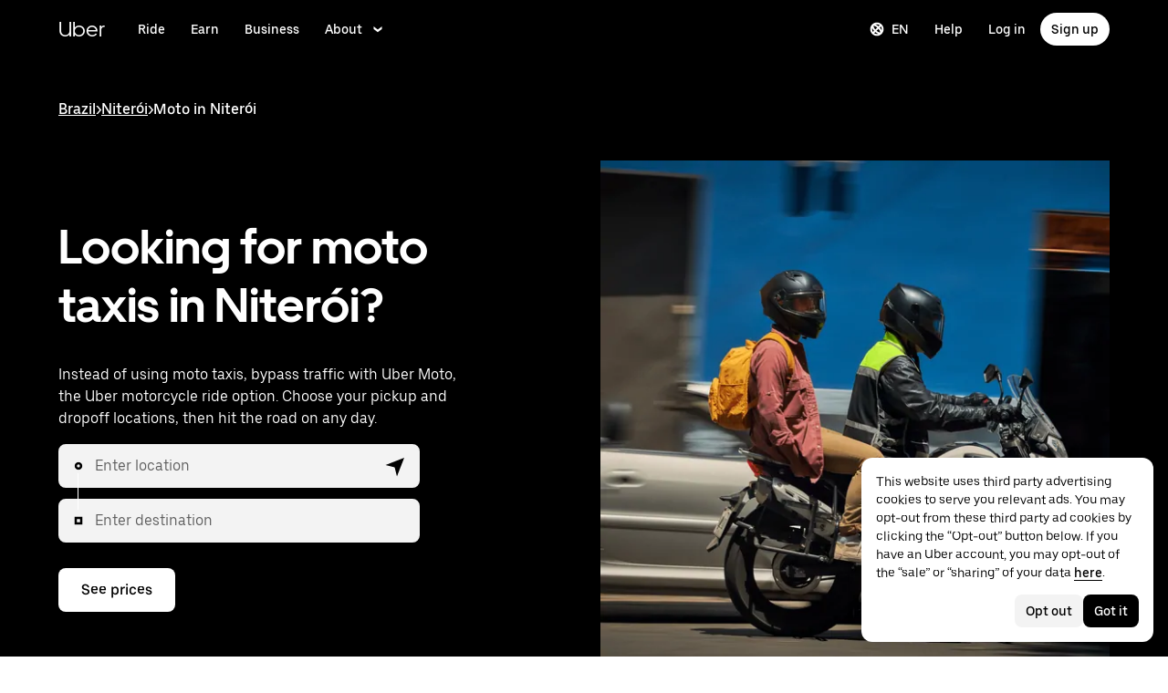

--- FILE ---
content_type: text/html; charset=utf-8
request_url: https://www.uber.com/br/en/r/cities/taxi/moto-taxi/niteroi-rj-br/
body_size: 111417
content:
<!doctype html><html lang="en" dir="ltr"><head><meta charset="utf-8" /><title>Niterói Moto Taxis Near Me - 24-Hour Requests | Uber</title><meta http-equiv="Content-Security-Policy" content="block-all-mixed-content,frame-src 'self' 'self' blob: d1a3f4spazzrp4.cloudfront.net d1w2poirtb3as9.cloudfront.net d3i4yxtzktqr9n.cloudfront.net d1nyezh1ys8wfo.cloudfront.net d3i4yxtzktqr9n.cloudfront.net *.altrulabs.com *.doubleclick.net *.facebook.com *.facebook.net *.google-analytics.com *.google.com *.hotjar.com *.hotjar.io *.hotjar.net *.snapchat.com *.qualtrics.com *.youtube.com analytics.pangle-ads.com analytics.tiktok.com api.company-target.com app.acuityscheduling.com atag.adgile.media *.bing.com maps.googleapis.com px.ads.linkedin.com s.company-target.com sc-static.net/scevent.min.js snap.licdn.com static.ads-twitter.com tag-logger.demandbase.com tag.demandbase.com/e353a7a2a87d1338.min.js tags.srv.stackadapt.com tags.tiqcdn.com *.mutinycdn.com https://www.googleadservices.com/pagead/ tb-static.uber.com/prod/uber-static/uber-sites/all-live-pages.json tracking.intentsify.io translate.googleapis.com uber.formstack.com uber.zappy-ride.com usage-us.talentplatform.com google-analytics.com google.fr google.ca https://www.googletagmanager.com *.yimg.jp *.yjtag.jp jometer.com *.amazon-adsystem.com *.uber.com *.yahoo.co.jp *.clarity.ms *.taboola.com block.opendns.com t.co *.uber-assets.com *.uberinternal.com *.twitter.com *.jometer.com *.ibb.co id.rlcdn.com jotrack.s3.amazonaws.com cur.cursors-4u.net *.gstatic.com google.co.in/pagead s.yimg.com/wi/ytc.js sp.analytics.yahoo.com redditstatic.com/ads/pixel.js alb.reddit.com/rp.gif s3.amazonaws.com/jotrack https://www.redditstatic.com https://pixel-config.reddit.com https://conversions-config.reddit.com https://api.c99.ai/api/v1/fire/snippet https://dx.mountain.com/spx https://gs.mountain.com/gs https://px.mountain.com/st 44.238.122.172 100.20.58.101 35.85.84.151 44.228.85.26 34.215.155.61 35.160.46.251 52.71.121.170 18.210.229.244 44.212.189.233 3.212.39.155 52.22.50.55 54.156.2.105 live.rezync.com/sync live.rezync.com/pixel idsync.rlcdn.com/ p.rfihub.com/ js.driftt.com https://munchkin.marketo.net/munchkin.js https://munchkin.marketo.net/163/munchkin.js https://js.adsrvr.org/up_loader.1.1.0.js https://tag.demandbase.com/8fd99f526b0979ce.min.js https://insight.adsrvr.org/ https://js.adsrvr.org/universal_pixel.1.1.3.js https://match.adsrvr.org *.mktoresp.com wss://*.hotjar.com ads-engagement.presage.io https://accounts.google.com 'self',worker-src 'self' 'self' https: http: data: blob: blob:,child-src 'self' blob: blob: 'self' blob: d1a3f4spazzrp4.cloudfront.net d1w2poirtb3as9.cloudfront.net d3i4yxtzktqr9n.cloudfront.net d1nyezh1ys8wfo.cloudfront.net d3i4yxtzktqr9n.cloudfront.net *.altrulabs.com *.doubleclick.net *.facebook.com *.facebook.net *.google-analytics.com *.google.com *.hotjar.com *.hotjar.io *.hotjar.net *.snapchat.com *.qualtrics.com *.youtube.com analytics.pangle-ads.com analytics.tiktok.com api.company-target.com app.acuityscheduling.com atag.adgile.media *.bing.com maps.googleapis.com px.ads.linkedin.com s.company-target.com sc-static.net/scevent.min.js snap.licdn.com static.ads-twitter.com tag-logger.demandbase.com tag.demandbase.com/e353a7a2a87d1338.min.js tags.srv.stackadapt.com tags.tiqcdn.com *.mutinycdn.com https://www.googleadservices.com/pagead/ tb-static.uber.com/prod/uber-static/uber-sites/all-live-pages.json tracking.intentsify.io translate.googleapis.com uber.formstack.com uber.zappy-ride.com usage-us.talentplatform.com google-analytics.com google.fr google.ca https://www.googletagmanager.com *.yimg.jp *.yjtag.jp jometer.com *.amazon-adsystem.com *.uber.com *.yahoo.co.jp *.clarity.ms *.taboola.com block.opendns.com t.co *.uber-assets.com *.uberinternal.com *.twitter.com *.jometer.com *.ibb.co id.rlcdn.com jotrack.s3.amazonaws.com cur.cursors-4u.net *.gstatic.com google.co.in/pagead s.yimg.com/wi/ytc.js sp.analytics.yahoo.com redditstatic.com/ads/pixel.js alb.reddit.com/rp.gif s3.amazonaws.com/jotrack https://www.redditstatic.com https://pixel-config.reddit.com https://conversions-config.reddit.com https://api.c99.ai/api/v1/fire/snippet https://dx.mountain.com/spx https://gs.mountain.com/gs https://px.mountain.com/st 44.238.122.172 100.20.58.101 35.85.84.151 44.228.85.26 34.215.155.61 35.160.46.251 52.71.121.170 18.210.229.244 44.212.189.233 3.212.39.155 52.22.50.55 54.156.2.105 live.rezync.com/sync live.rezync.com/pixel idsync.rlcdn.com/ p.rfihub.com/ js.driftt.com https://munchkin.marketo.net/munchkin.js https://munchkin.marketo.net/163/munchkin.js https://js.adsrvr.org/up_loader.1.1.0.js https://tag.demandbase.com/8fd99f526b0979ce.min.js https://insight.adsrvr.org/ https://js.adsrvr.org/universal_pixel.1.1.3.js https://match.adsrvr.org *.mktoresp.com wss://*.hotjar.com ads-engagement.presage.io,connect-src 'self' 'self' blob: d1a3f4spazzrp4.cloudfront.net d1w2poirtb3as9.cloudfront.net d3i4yxtzktqr9n.cloudfront.net d1nyezh1ys8wfo.cloudfront.net d3i4yxtzktqr9n.cloudfront.net *.altrulabs.com *.doubleclick.net *.facebook.com *.facebook.net *.google-analytics.com *.google.com *.hotjar.com *.hotjar.io *.hotjar.net *.snapchat.com *.qualtrics.com *.youtube.com analytics.pangle-ads.com analytics.tiktok.com api.company-target.com app.acuityscheduling.com atag.adgile.media *.bing.com maps.googleapis.com px.ads.linkedin.com s.company-target.com sc-static.net/scevent.min.js snap.licdn.com static.ads-twitter.com tag-logger.demandbase.com tag.demandbase.com/e353a7a2a87d1338.min.js tags.srv.stackadapt.com tags.tiqcdn.com *.mutinycdn.com https://www.googleadservices.com/pagead/ tb-static.uber.com/prod/uber-static/uber-sites/all-live-pages.json tracking.intentsify.io translate.googleapis.com uber.formstack.com uber.zappy-ride.com usage-us.talentplatform.com google-analytics.com google.fr google.ca https://www.googletagmanager.com *.yimg.jp *.yjtag.jp jometer.com *.amazon-adsystem.com *.uber.com *.yahoo.co.jp *.clarity.ms *.taboola.com block.opendns.com t.co *.uber-assets.com *.uberinternal.com *.twitter.com *.jometer.com *.ibb.co id.rlcdn.com jotrack.s3.amazonaws.com cur.cursors-4u.net *.gstatic.com google.co.in/pagead s.yimg.com/wi/ytc.js sp.analytics.yahoo.com redditstatic.com/ads/pixel.js alb.reddit.com/rp.gif s3.amazonaws.com/jotrack https://www.redditstatic.com https://pixel-config.reddit.com https://conversions-config.reddit.com https://api.c99.ai/api/v1/fire/snippet https://dx.mountain.com/spx https://gs.mountain.com/gs https://px.mountain.com/st 44.238.122.172 100.20.58.101 35.85.84.151 44.228.85.26 34.215.155.61 35.160.46.251 52.71.121.170 18.210.229.244 44.212.189.233 3.212.39.155 52.22.50.55 54.156.2.105 live.rezync.com/sync live.rezync.com/pixel idsync.rlcdn.com/ p.rfihub.com/ js.driftt.com https://munchkin.marketo.net/munchkin.js https://munchkin.marketo.net/163/munchkin.js https://js.adsrvr.org/up_loader.1.1.0.js https://tag.demandbase.com/8fd99f526b0979ce.min.js https://insight.adsrvr.org/ https://js.adsrvr.org/universal_pixel.1.1.3.js https://match.adsrvr.org *.mktoresp.com wss://*.hotjar.com ads-engagement.presage.io https://dyguxp1m9tbrw.cloudfront.net https://tc2.uber.com https://u-vsm.tmobiapi.com https://*.tiles.mapbox.com https://api.mapbox.com https://events.mapbox.com https://*.googleapis.com https://*.gstatic.com *.mutinyhq.com *.mutinyhq.io *.mutinycdn.com https://accounts.google.com https://auth.uber.com https://auth-sandbox.uber.com https://*.google-analytics.com https://*.analytics.google.com https://*.googletagmanager.com https://*.g.doubleclick.net https://*.google.com *.google.com  *.google.ad  *.google.ae  *.google.com.af  *.google.com.ag  *.google.com.ai  *.google.al  *.google.am  *.google.co.ao  *.google.com.ar  *.google.as  *.google.at  *.google.com.au  *.google.az  *.google.ba  *.google.com.bd  *.google.be  *.google.bf  *.google.bg  *.google.com.bh  *.google.bi  *.google.bj  *.google.com.bn  *.google.com.bo  *.google.com.br  *.google.bs  *.google.bt  *.google.co.bw  *.google.by  *.google.com.bz  *.google.ca  *.google.cd  *.google.cf  *.google.cg  *.google.ch  *.google.ci  *.google.co.ck  *.google.cl  *.google.cm  *.google.cn  *.google.com.co  *.google.co.cr  *.google.com.cu  *.google.cv  *.google.com.cy  *.google.cz  *.google.de  *.google.dj  *.google.dk  *.google.dm  *.google.com.do  *.google.dz  *.google.com.ec  *.google.ee  *.google.com.eg  *.google.es  *.google.com.et  *.google.fi  *.google.com.fj  *.google.fm  *.google.fr  *.google.ga  *.google.ge  *.google.gg  *.google.com.gh  *.google.com.gi  *.google.gl  *.google.gm  *.google.gr  *.google.com.gt  *.google.gy  *.google.com.hk  *.google.hn  *.google.hr  *.google.ht  *.google.hu  *.google.co.id  *.google.ie  *.google.co.il  *.google.im  *.google.co.in  *.google.iq  *.google.is  *.google.it  *.google.je  *.google.com.jm  *.google.jo  *.google.co.jp  *.google.co.ke  *.google.com.kh  *.google.ki  *.google.kg  *.google.co.kr  *.google.com.kw  *.google.kz  *.google.la  *.google.com.lb  *.google.li  *.google.lk  *.google.co.ls  *.google.lt  *.google.lu  *.google.lv  *.google.com.ly  *.google.co.ma  *.google.md  *.google.me  *.google.mg  *.google.mk  *.google.ml  *.google.com.mm  *.google.mn  *.google.ms  *.google.com.mt  *.google.mu  *.google.mv  *.google.mw  *.google.com.mx  *.google.com.my  *.google.co.mz  *.google.com.na  *.google.com.ng  *.google.com.ni  *.google.ne  *.google.nl  *.google.no  *.google.com.np  *.google.nr  *.google.nu  *.google.co.nz  *.google.com.om  *.google.com.pa  *.google.com.pe  *.google.com.pg  *.google.com.ph  *.google.com.pk  *.google.pl  *.google.pn  *.google.com.pr  *.google.ps  *.google.pt  *.google.com.py  *.google.com.qa  *.google.ro  *.google.ru  *.google.rw  *.google.com.sa  *.google.com.sb  *.google.sc  *.google.se  *.google.com.sg  *.google.sh  *.google.si  *.google.sk  *.google.com.sl  *.google.sn  *.google.so  *.google.sm  *.google.sr  *.google.st  *.google.com.sv  *.google.td  *.google.tg  *.google.co.th  *.google.com.tj  *.google.tl  *.google.tm  *.google.tn  *.google.to  *.google.com.tr  *.google.tt  *.google.com.tw  *.google.co.tz  *.google.com.ua  *.google.co.ug  *.google.co.uk  *.google.com.uy  *.google.co.uz  *.google.com.vc  *.google.co.ve  *.google.vg  *.google.co.vi  *.google.com.vn  *.google.vu  *.google.ws  *.google.rs  *.google.co.za  *.google.co.zm  *.google.co.zw  *.google.cat https://api-js.mixpanel.com,manifest-src 'self',form-action 'self',object-src 'none',script-src 'self' 'unsafe-inline' https://d1a3f4spazzrp4.cloudfront.net https://d3i4yxtzktqr9n.cloudfront.net https://tb-static.uber.com https://tbs-static.uber.com 'sha384-6AvvYO7QHIVwLpryXAfjgX3QavZiS2RIXtDkoxjso0csijaCD44QoWAxQaTVsM0h' 'sha384-cpYVEys6jf1yKeLgpkM1AdDoE/VuU1/XKkVT4+rFmqq8m4nX3qMdQThaKr2j7IfE' 'sha384-f+C5ZYdw/9y8ksPanjO0KbZHs8LyckoTmo5YVNhiQgGD3nqjp68c69Ba7fNXJs5A' 'sha384-mVN4t3PJ8gtW9SDEz59wUAIx1FhpQxYj2utLOlBEwSfAmAQKI7KTjXhFrKAp+LEe' 'sha384-myHKXdFraku9fdwCB7Q/UDZvkqOaapjZN0FWcI/vJCvmWxfKlxGY8IgOw3ofjwq+' 'sha384-GnwgNQQ7euC2zP/Hr/jI0+FZT4g08SO+LTTnNR6NHzxK+O3ilZoyheE4MPahWIWH' 'sha384-VwE/Tvvv7j8kz78S8xAa99vHT4W10BCAWGl8lVAPSmN0kbNH4FgHXo9eP5u6wrNa' 'sha384-nLWU6g1GLfDKEw7ZErMggvGtSSOaoWgl6lLlr1SIu4PTBx4hnnitKtmBdW0xuoFE' 'sha384-g0PXAfGYsih/K41GoJ5gHUqKS1Fym5j1cpNcGdsquIhCGEhdJwUyQfmzgP+byVB1' 'sha384-Y0wEk6vHtgu/lHZdkwU+XiTAfCLJNcH69/ZdQ7A/+8FN+PjGcKxOI1FzpF8Q+GcW' 'sha384-fM/GTMW4QHevkheyCTYHWkigmRabCwkIsCRzJ5GyRsSxy9ViZFkR8nW25yW8zYUH' 'sha384-/LszXAJiFhKF1il/tdyIx10sJLz8pEA2UUGnoLSYfF0YzcddaOfdpePor+nAHDvL' 'sha384-G+7l+lGWHC88cQkWN5qBr7Qu4CTeKClEOY9P9B/atbw93B4LnFB6hgxB5KqXcgyD' 'sha384-7QmH28cVYlTkBWULJQxB/eC8+q9Cl0hjgBpQLFTk2SX2Bt+kCHOOzCGVbD10GTXz' 'sha384-wZM0IzrWVW9Mb19noAMNMxTg8DhJUJI/YP1P50btU8eiWPxWdEKsJTUDi/yVoBYy' 'sha384-H/A13zd/vX2DF30GK2dheSr9PXJlhhhsYhLT+1WasCzWJjMzCWu2hSR0d75dD8Py' 'sha384-zzT60yFQrisrI9Zhq9D6rQ6HCwZPjsqOe/L7Fd0BN2DGxyMuLo8rKclZaQ+5Hhhp' 'sha384-el8OBpgkqsI97Qm6RspR6JmvNe+MuPUdNWzPCpDzjOnX+iT7HUwIo99NXJBfsIyx' 'sha384-pSwOmk1tQaARvUvdaGUGQRc4vNeY6I32JE5UUZKicyVkflpKM2qI2wxbzm6dlzJa' 'sha384-n+Wppxvj5Zf0SEEMB5n/KSCPkcJX3mjFMYL7UA71nrBaZ3f27vlwbCJ21TQBn4H0' 'sha384-org9tex1LrSUbj6wpmYkc2ubUrva71eISKxViaEqUSAAD6YkrS0miG4Wpcxtq2yN' 'sha384-IQel2hXhxl6q+Ah9JBxGSUoiNpoIALsm0iMjY7JeTm9YW2J0P1+pEvw/cLfEHXDI' 'sha384-LrofGAIfpo1Xw6rxFO+HkG7ayX6vV4xQx0ZGwyCIRLhdDYDKUcvu46jAZjQtrCjb' 'sha384-GynYs3iUA8YY47kHZko/OC5r3hhbE7kalNmrgFKAHlpI5QiAbq3c8umUSbZJgi48' 'sha384-0sBskxO85QDYrQ6RsLYjN6QLRfjB/YUzfmI6ej9YO/M/v0i5pNxKaQchnfalE/zK' 'sha384-czq0R5H1Wcc2mHtdi4mt4A4yeCcoBUx/SZnEGrIgk5e5l1mO16zTKSQH/QG5SSYH' 'sha384-mdkSprr0SNuIR9KA/8p6NWi7bq5FupqyDLK/Jlg+RpWjfaETgOd3hKe+0i4aXqqh' 'sha384-HCZDz69syikei7nvTjPgqG/uIOEoiPD5fMw7QTgFkhrjFvUpLXSi+iltPKwYBc37' 'sha384-I8+57Z21zYm3fPOcpmHpXIEk/s7isZeG8B7RhSIlxMAyXYl6TguV5ATPb34YPwym' 'sha384-X7PvJReXg3ewgSR0F35oQD7oRTBAr75VKRDHogzEu6c0JoU7XySEQD+9+2RizorD' 'sha384-jXfRqAxIJkaF2b3kdaRA8F72qFfvfMe7GWj78DriXFv8IwV1fsskBok2zcT31/xF' 'sha384-YDy4jteSs47yMQ0w+svvMjuLyn1WsCs51wEf2gWZjK08R18FWuPBmkkLqU2+EPFg' 'sha384-gh5WU9QUed0bG08KsKLkXZPU5irlzY00qCs+dOwgnhQFbGI+uSZZdoQSvJCwBGJc' 'sha384-Rxq3lviLMgGlnry3MR42jY8qhySbapnHxnSDkjlWM8b3dvlg9swOWU1vAJy64jnC' 'sha384-JXWlLvnd4r/i/7UKDA8mDKFV1QquzXViYBCFB/692PGB4zt5ZMb3t/tt9AG4cCb6' 'sha384-/gNKvGfWULsEcq3aYtQMrzP5f8HsSl7kHirVZ2zN2OY6WQcz878MMPMIhPYmuUix' 'sha384-8j9WlLBI8NKeUAtoEOQDpTroIphPjUoaB6eBcmd3o3nlfH6XVIlXlo7jNpv7pV9P' 'sha384-RxvevtYkwBvYfUmmNlEJ6GWswQJ5ZGVYiIvyqdiC2o/11vIv2welMLQpczdiMdft' 'sha384-FiWBbj/A+o5/emEUZ94xfSpOD3V3LTtgZkdIaDsqoocYlFdkzEAJ80LYw7vrxuXx' 'sha384-pJkg0Sv+sOX9I+1L6awVEwQNKQ3qgGfPlUUx3bBz/Jc+WA4Qq5UK2AmebtGkCZMG' 'sha384-C3MgY+I5AOQp2yyxWjb17PYb3kmrylC6vs9Sde6oSR/eDKDN3kukjrEpik1mIioP' 'sha384-GSNZ9HkFt8M4E1CUErl/JIooY9K99/N8qC/dobCKIBYvrWzwRBgnV5AvxBwQdd4O' 'sha384-sDZWLS1V8PQyFF2hDXS0TvVBDT51eW9vSvWjUA3r0kFfVmwhPGf0RUKCUWmIiNBR' 'sha384-UEbM19TqZCrmcK6JuEVlEgzoMtig9+UldeQZCEsRevo1KZchROPrpnwGoxHJrjjk' 'sha384-/KxNclJLqW+d9lNe9m9LZSYsKOBkR2OpJzJ+/uGcsLb5WNrw4LXoofuU4j+WP7Fq' 'sha384-QpbyD3AOxP0cvpomPdwePZPzBXbTjyeDxxRPgNOAN8gtK9YWCn5jsa91cXjb8alD' 'sha384-8qhoxrRpL2bNH0mVzym9ympRQ1WorwBYAOlEOlVqq8SSLvExq5iQFKRpl6vmdCwZ' 'sha384-Y3N2JiJDPhr25Thtd0luJI5hJ/COf6543E4gfY4/HD4qFhvt/+HMFtUWZxK+P8YO' 'sha384-OHd4k9iifwgjwUeCgLunWoHHh1bqchukw5mthGTIGyBxjnGTsMXYpBIMUXuy40Yo' 'sha384-tcE/tx17c6TZ1A/YuxyJDCcvBUB46N1VR60QpyxpZVlozxupOFSdD83GNyQ+eL9f' 'sha384-qhUiqlytjCpuPOxoLe5b92uKN/ljzHaB+/mQmqZb+p3RBGbEicUJ+Z4kkWsgk3Sa' 'sha384-oTDbaiXpxBAtc0EN4JpvX7Z/LPgvfM7RRDEtaxe6tXmzVk9JJ9RK3TpZouRmQcVh' 'sha384-6EZ+0WoaMJEyptyMK+PAnchDHp1GpSgrbOYuG/6WOrDZVFbiAWH8n/it7bKB+Qv0' 'sha384-HRNJhiPSxfBVJN++O7iRX0B75yOty7fjBnUAaV86maIeb+O/d3XLh1Pm30Beq5Pf' 'sha384-dj4sQhAseUwvrkgwhKJ1aV6aOk0M7CT5y292hwAd2+FF0WEpDW+hnX19gMgPEOtb' 'sha384-KwI8VtMST7KDBKpFT2Sieagc432CXajSdWRczDxNRaW+XcKOdhbRMGNWcMKabO2p' 'sha384-xITR12WFTeQUW1Y+a1xrQvmFyqOMEYiWXoI2PuIaDHFD+M5rPnBpIB0daWD5aS8z' 'sha384-Nrk+9dBUC8JzAOg8/DZvqzr7dI4TNjgCL0miQOEySFO6zSa8x13DO8x5siqNqIOE' 'sha384-bPgvZeNy/D3RrDUF4YQtGMpfJ2upA9cS12A+g6BV8W9bkOKO7B8tB7Ee3j+J3pyS' 'sha384-JxpLz/tMWAQquf0YFRkOdnviD0Gvud+222W4GNIgxKQzmtFMwAR11vBVDkfH8k+F' 'sha384-bJiHM82afD0fcOC+ITrajd7du7xdJJmb82NMPtrhBB9cwB33rWmLzTlWML32KrwI' 'sha384-X8A8laBID3g+wYKYEm0bqGzih31zTWwveMymkdIYJSbfPAE8Libepv5K6FQPnJkg' 'sha384-whvRJeQIrKooVxAY48O3pD5yM7P1e2NS9W7lX3I+3Dvqr59aLOziDY7CxLDIxAKU' 'sha384-Yue+kTDk1qJGcYrS60qGf+IjHY+rcs69H7vniiAxBwd4rQ+tHsdZ47twnF8qjVDI' 'sha384-n1wKoxnKy0yrhbXo3Ld3Ls9ngXW2M1Dc3OKyw7+O1LsYMTLGWrcZCNeOF5PgxjiZ' 'sha384-mA+S+EVixATnUrscNApuavPLfYtJQ56mZpXoON71mDKXyz7gNCFv6BQHnLx4Rg0f' 'sha384-VUsNEgxUI2VLiAvUx1+p+LnxcbA83BaDV7+QGCgoUFweFfOQpJtobT3KCfhkrm6v' 'sha384-7XjwKMex+W6KHLVMRD4Fo3wtgN/jB5oBNSCFuCcFINuchkGhNAcdt5H583lce20M' 'sha384-FdyQ6T5B/4NboUEkwU2Pdt48gWBq3dJomb8U+BkDMXjO2PFDOdUM5lht8ULzpXFW' 'sha384-KQyEeLWggJeeeNMMRpTM+ysY5grkPhji0lx+Wp0dy9Mo5MwFF+FQwpSre6hLvL0Z' 'sha384-kU4AFbXbuMze9e64OTiq5AGQ1HWxbEXCCikt9s87PylFw3wgoWo7mPCyadN8L5Pe' 'sha384-p9ZBBXvdGMVzQcz0msJEyZ4sTABALEIuNGpV17zTtQjySrAPsnZn0xtXhqCHTs86' 'sha384-iF6xLWNWcc02a9tfia0rTxqndoy5qMdYuzsDV/DaWnKgFllHIlLL8aetc7/k+oot' 'sha384-LymKy0ioltc1eA7WW6dGXmVRuqZDpWPkWaR6bBfGnqtVYHyEyHlH/x4OYGZFe0wS' 'sha384-rWxjnZJ9UVrw0hjuJFombZH+E2zm3gMqQeP1vJFW+uF/TOovjV/eO6PdVkkhrFUP' 'sha384-e0uHF9uI/+OJ2cpziv5h4m0FYRNKZq6+AwTl1Fg5hYUinuv4sHE78sb+wNyaw5dE' 'sha384-vKwGkerkOeArGZSGoF4BoOPp/IfkJfbBAw7HEl/krpW4KhkHzYMw4Sv82o07YoS7' 'sha384-C4O3S8CkCn++XGsVCCLuyrHrUPx+LU4aj/XhPKUd8nSCGExQyagJb82HGGtiblWk' 'sha384-GaeSWbUKImKYVxkKvMgH8uQgkVNRIRtC/U2n/NnQt+dI2jgp2j0MH9OAVd5mliwN' 'sha384-i6ZyOpN1U81YGuc1RQVywd3aoUDY7c/UfdqjwGrOevSGldmGRRzy0aAaGBDoOkTY' 'sha384-Ctn3z0oEl3tL1tcByVJaS5NNI81MZr6vD1pO6sYCHKcPotjNuRM0AKU4qUvUTW+X' 'sha384-IFQwwrCLSZk4vLnZ0DdOqAwIldj0OAp4ElFKlz39yG0YEAn8OYsncizeN2jhjnF/' 'sha384-iHuduYNHtgCISDc+igwLSzw6rzg4KMwLXl+AQ2h/4mZs8qLyoN3YBnLdBk+IcMp7' 'sha384-l4Ix7o/sPjjugp0B+bwmBWTm0IPlUUq7sULs1paNkoAPvNN+a2naBXwXRRSzBZnd' 'sha384-nZ219LC5v8ENQcWQ9jtn/Us+dursggz58SkeqJ3V2C4vXCbZjSNoRkPQY7/pznWJ' 'sha384-ScaDmuLXWwyskux3GOePw13ath6i580FbX5MthlX6cDfb+Bqv+QmvidTTYB5YE2Y' 'sha384-laRiz0csgNw7hdDGKYN4L6m0JyFyR4rAtg5yPizesuRadjuZQFQIene1VAktrMT3' 'sha384-KBk8mKdGsbQZKWBUOu3JzGBAmqYMYrvJbELd122M7Js9NExiyhV8TrGm/ZY/uMrE' 'sha384-WMrfnuO5y5dh4Z0zpTipQkN9KKLpVGPE/4D1HhV+vroHnj/HTdZxPkvrhHg6VbrW' 'sha384-7ZSu2Z6qvXkpys3+d9yzSCErNQgKho47FPUB9Yla+/HIlps4CNbW/s+80N1biPWk' 'sha384-3+y8PxLyRHwjxM+JpcC5hloJ1huZfd5gEsjqAVFszTJNCaBJGso5O1P3Tt6Ck8GM' 'sha384-IS3FcptSC/akUlQf1dOODLkqYjpYWfvP1Mg/TxexpmfqIeFiDpJEsrO+3wGUwoWG' 'sha384-fw/WbVfH6e6FFYGkar6iZyAHRi9LKC0oLBIf/J7rMV870ZHAxnqrwK2EdEA7HeNU' 'sha384-mpjHCwKhes0S5Kn6uSYN3KE/O6GkwyjTnEuO9ws66za0gCnmjSWDYj+z6OfHcHhv' 'sha384-HwuwFrmkxBPpcN/UWAq30Ov9PiXkY+1grCD4lh/k2Htjhs64hwkznejKw5NWPpch' 'sha384-x9GyJtwv0TqWnjcTEDdriddplBQUNsmPxWAqp4HCxS7EaXvJ7T9ItmtgjhfatNrV' 'sha384-dj8Rj9yiOCmAFgrV/9vKRKYGp0WjTmmOV6g1x68fJdDAjCO8tn5pCnBYxS/tXF7h' 'sha384-gwqmVOEpQYUTvnthfNSHHC7F8VNyzMoVG02B0LQkX49mykRv3SX3bQIjrrmG22ZF' 'sha384-d0wUsqnYqEPya4l9FLhGDKsOR2amI16Q6GTCL0wOSQ9eVLehSVXkgNNXbqzVsD4g' 'sha384-ADNBA5rWqMAXi7TkoEWpneeNVi5+4Bi1qN8+w6CaZY3n5JADLfi+zJK7xcaaFOfL' 'sha384-2DILI4rF08DD/TWLyp1Zu+E1fwCpnU6AIvQy/axDuOdmy2SQf6QqouClCqYRpsZu' 'sha384-2ls/hPBLRH3pSa47Y0FLAG+276rmo3JaGXM708WlntosMQVreR1KF3b06XtQiIYb' 'sha384-2QQBqoLQg+N5BXrxRf/AcR6nTh0lbXruPUSnO8B3C7FfysX6rEJo/29eO6oZoxV9' 'sha384-NyLt5uP/uUQjeJwTNWKhI6K0bwLTTgCEVCZkI4/2FqCfAHr6SDJd4uOJRuwWciZI' 'sha384-/lbzPGSJB2+fx91xQbB9IukUioeccHBUptsOTLN7cmB0SY1Y/MJwSNLcXUt596LF' 'sha384-Bfgda7+10L56QJTBBdnkFz/vteD7QWj0Y697fC3G1kMg505WRKOGzG23eh8Z0Wcj' 'sha384-zpZ/5AXSfKHzKWRMqiB6Vqed58OtIN+87ICp7r3s+u+3DoPWEwHaII4nfbeH0VKX' 'sha384-X+pq3alZkiTgLgX/D4Ww+rmKhHw5fzZgdnrNRpcQyTG6TGy3yIGhrJqhjsf5Iz/t' 'sha384-3+h3aH5reHuIMkWqSW3WcqinXkxDZZsNp+gd1OSlegyZs/jVthk+m0yYr7FwbpDy' 'sha384-CEMhF7zqpW1dD/S2xH3wU/U0GuGiEohm2IT4jFTc/wd8HxhgaLsAxNn4eayGWSYN' 'sha384-aJTCkBIDUML7STpm3rmjKhukgLvgvNXaTrDALefh9YLsxurpkV/wcmWCA+g+8WqP' 'sha384-ovlRUUEbtGH6I3IiIxjeE34apHyD/DrIMRxv2joVn92zIPMHXx8kE89DMiIvKHRD' 'sha384-rnfZfSQ7Ff9b1uUljAe/tIqKJ7musAFMcOM0nD9k4GsC2Tj25HyqZ/h9KAjzL08H' 'sha384-hYMLh5KndGUELsboOiXq0z5T9k1d+x+YFyZUMo2lPBNYPUAQ8dFYLU6rvjAt+iXt' 'sha384-Fu8/BNax9ZAzl7mP4HvD4ig62ysTH0AptX4P58MI0J7/n+bee+bR7QUkQXVfsTmm' 'sha384-s1sxK2gmfeXMBgLgRMtjB5LMVH7jQnpyQv+4ljt0rQvzFLBmq4uyy3sllE9Ch472' 'sha384-bqgwoll00zmqWlyQz9Z1hnhc0cDdsC6rIWTkaB22KpJBoqu42a0Q0mWM9vrJASxd' 'sha384-DjEyy3FfhneVWzpvi/j/xUieDnDlBa/83yg6XAp0c1s4EuVcVbNTMpG/xn45WGie' 'sha384-x11hADg2mwtVngBrXGz409zqStjnFvCqjA3WOXuS5GWxL0A3IlCJC5VtQJ/a6zrI' 'sha384-lepim6Cxz2N2kKVzdPCJX/prwJEHxuiKIqa9usHTTf2SAT8xdvDHRyQ4S5ZyH0Bi' 'sha384-Cc+KFkkPdkzKyGTS2h67Abeu+FRoYIB/60c9ebb/a1/vKNUc8XF+zXS7xTMbmXrl' 'sha384-JCsPBo36EbqsIhKxZv7lSe4yA+3VJCwZMNgopkGmbXSIh2+Rz2AhqpqdMuD6uTEI' 'sha384-V+Hxw8YIVaCOu5ijv3s4QoHQDzEStsdiU4F6Y+7kEw5pRffHyBCxac2O6rt5j2BC' 'sha384-5avjmn9VGMuAXbpXwQXUSWK/CNFW70gPzWUYz+/D1kgI2IiWYpCZYDGbptDGH372' 'sha384-VSS5ts7XFGLwL56O2dmWeNjTKxcMWGAgKXLqPmPeQO+A8Csym6WxnD5GzyabimRX' 'sha384-i2T+T+sgEmJuhCZXhIggkN0xvajwYiNDZlbh3IyNeqpUrBHSU2+Z/CqJGg+PApUS' 'sha384-SNH/1aBMYHO9D07va55AvgTblko/dQmbI5fqYVcwOMWRtq5mkOKlzn8yRGPmbd1E' 'sha384-uPTbAUHcDUqvThZcwDgQZDbCHoBtTB3pTrW79N21VeFYYL9s7QwMsvRDHfc+73qB' 'sha384-yWKTLc+MOI6XpHKp6+e8Owp/c2LYGxlm2pm3fz4+Y+sHaGeXjoDa7xxE44KAR2k9' 'sha384-lYbc0AKJ0amUb3oqTz+vgGsWA7u1ISMJkh8kGDExoZIAniJiudeycwNyCZjO0260' 'sha384-zc++EONmUGPJDz4DfODVA6Cne/KHv2a2V9ZdiJQJMCakIuPjxl0tlL19wgmryJ9e' 'sha384-5zWO7RXPPdRjGq4yG0bCzWJYlocXvnt3aiGAOA0HaWsnbNdFXXNm8YC02sLgxr1L' 'sha384-FxY1dlY+tTELdFoxS+eXBynoP7Z2x2hAnptxeFL+samhoCVbUEe1rtuygn91rhC9' 'sha384-+Wt7Ogw0F2RDTjxxP6qnGcpu0c6hEhxAbiUB0sQz9ZYKJQmpF+VBugogf6yen4yO' 'sha384-MKFCXkq+nthF2D2rIliBsUWReWhr6RYI43gvcw7nFwuc3epYkL4ZSia/El13r7Ce' 'sha384-EaELzYsoOPWJ6PI3WCVb4k9/LYPjEkC51hucRmtwIhRVI1dwLp00kwWuQmIEoCLc' 'sha384-xOL+CQVNnjqYlNOOprdM5oercyDAT78K7qxDkNtRsWtSwuUHJQZM3Zc/G/OjKkuC' 'sha384-Wd1z0/es+kCBQuTqQrwEu4OVBCnXZNiONHqBlIB1pZQaUJUivUyChE6IjKS4Q9kQ' 'sha384-0IRILgqrDZuFmY4aiqXawyrQJ2slW4eY/xonygF26yt5fysrH4PZNcTzUlCshOCg' 'sha384-eJA+o/PGvesJBrha6E1FND76yccMxRXLn5OfkMClvKON5g5+Jsy/jVE+i49DdB06' 'sha384-UKDvCYRgYmAur+QQYmTNBS6gn+ftXgc5Ri/zx3cbJwLMP8aSiCS368br93QpjHwv' 'sha384-T2q/+pzrlDlVMTjx62uvY4vzrLzmIzgqquJFhLL2YtF679l2BSvvR21uZo10NGr2' 'sha384-bFUBDrgYuZC77zHBNFYKyD3R/r5awWfvUMyuzOslVtGGoBPN7g3B0FclA/VYGIjO' 'sha384-HBK8bCSgj5rnFd4tJYg1C6rkslIzrHxiwNsE+avb3Q87jmmTadkfa5AY4rK/Wi/+' 'sha384-KqW9GDLGoHDgddJ9oSzNH41DVmUrQ5Wc4bWz8l+B+Uo2rdY//ijtbZQT/ez3X23S' 'sha384-vErIRGoggrs+GpzpXrZDfhpdRCxHyX9RzMBQa5zeH7NbfWPiYq4F0X4Farjzl9k3' 'sha384-EZAcRM24TtNVLG4EAvxKshkBUBgMWwTNkUDT2k2UmeMEJ6ONPxXpnld33g+sJ6R7' 'sha384-9T8h8IfJj79RfwVLftBQdzzS28U15ZjFIULSi5TOBsYJODJ2iN16mMgTBKScAOHq' 'sha384-dWaSGVma2PC8V11a7ZTTlBQ0V57sFN925jJpP6/EfwsnsspBP0YtlDis3Rn9ohT6' 'sha384-UaDC77iQ0/GD9FqhNXifVTzGQxGIBkRY9X5dVN5p9/QabbsvdPD+cyQZsJ/Iz8N/' 'sha384-EO6uEltrd3JVNu2E3Y0aG6k/5jnHVD4xbJfZaRxi/mnj+bkoK/cTkXN3M7XRlIj8' 'sha384-LXC4iZl5t5kXS9P4UFpORGH8ZKy++b5GN4FzbObzBDgqOP6wFXLkQL7jkVLuNtZM' 'sha384-NTBiS9nHdOlZeCJ1iHXLqSc6MCkb4WMrDjyn8xt9uTZ2MVuaXOqb6qpjAqDumhsm' 'sha384-sL9yRkYXoBA2hdw7NRep4hpEkeSlFIT2IzbfSs4uPkaF+qY7ZSPusPaELxMX/dg1' 'sha384-l45Vv35K8R6nS4z1w5LrNC5YffOcABQeU298ckdqCaxvs5M0SURFGdd5UR/tNrtS' 'sha384-jE5Bs4RMhd9wtp+lR1QzOT4GAhaOSCFL6TiHBjDV4u36ZyqZLOsQZ8RWJM6qxfBM' 'sha384-olTdKI2IRmE4J39EDvQq6T8egwuMUTSDWcBL93Xyi6KL/VJg6FU4W+HMVBYOluem' 'sha384-p7SJDm5THgMUbqIWznAdTxKwkb6O3BeN8hQnuwgaEPOL4cZsvy7RdIDb3szn8NWH' 'sha384-z3sTrQEcCb+xDzt36Nfi2ROgENzUJy3/kw8s0Z3sFBfud9Fl0NNMM1LUW5jpRUje' 'sha384-Bui1/st8SrHlc6h6midhae7xRwNOaYdkGggVuOzKHv2pLZfUG4MuWrgMFeA9JVcd' 'sha384-rW31kwUDZE4iHI2AX7s7cCLqxf8iJCg2Af0D1M+v2Uxta41W1ezLfMUcN5bKG7NM' 'sha384-QqA12QX0EW0sao1s5hkaJmoKnY00KgZa+dgI7PW4OSodGA0hppHXN4HNhztrqvKg' 'sha384-YkOCCrZt8YSUPCPcbm2my/PVWSYZXJK7ERpnpfPPqPctImpPbGIALV2gp4zOLxtU' 'sha384-dJ8bkoLrni0wpGM5itmP1fjCCcdNY1RMSLqMsEybcdWzsvl3Eoig9Z6t4Z+ebF7d' 'sha384-BXj/U/3L/4LJmJKNodJugCNCVg5G5JsymktTmhMGYIcvNbOv1YbsbpLPCt1JN15B' 'sha384-My8WLrbRvYgqkqU3oJZ540w4aWQh7MmFeVnxBGaVJWgu+LMJIVruGRnoLZJ8Cb3o' 'sha384-U5VLtzWnARoOL8IS7iSFT7aldG02FpVlKszJuB1Ly20Ujl5sCRRMTjNKHFP6UXMy' 'sha384-SizJ7aLLsTRcloohbChC+8ipRjk8/xZjFp4vRzkefHfPw0Xvjg+uoAKOb2vYtElJ' 'sha384-uGIyTFxWezFDo+DFxyUeJjkBaOxroLYWD2lTtUBMidJD3ZJOynG9lw8CvVZlgfft' 'sha384-zhqNmNV8o/OXR17p0USqHE+ZI8S1Zd2sMX2MulhgZ4y0hRwiTux/Frc/ZA2elDTL' 'sha384-dEk9bgceaM5XWH68KYGjsbX0nS44+gHbJhd9FQvwhZIYaRUkzzaXV41mETI/J+EQ' 'sha384-nMTwRAIjmdi9DAFj17cHhKk7izimnUQnaYm/7Uxcl/L+OKKHx5hRWNmf7yFkrVaC' 'sha384-UHxEtiWGysirSDXDPJQbWOoSSVlM6tM+Xajcna0hzZZ1pfh+P1+KDVIrRTo15yog' 'sha384-yIrx1goSXCK8VRSgHrbf0jEBjwY/cue3RnGCDoOEsAVm6AlAm0k8Orjy2FN4W5CW' 'sha384-yxV+x1upwGuNKKzf+MI2m/3GYGXNw//LgHF+fCe32e+qr3y2vrGwhQRrqm5MoplO' 'sha384-vii9j8Y6obX0Ch+sefNBfdr+p+OD8GR0eWgsk59C6xcBWGUPvN/Fjb7jvbIDBrvQ' 'sha384-iPLUCAQAVGFDKflWZ4246+ORDOmWtfkMK2FKEvuuVYGvuxtTXVT4ZSJtSmHCpuXW' 'sha384-SPC6Mp+Jua4cegsRqXIrbbRoulyWS8W++BJ19F60P4UCbwxgIYhk5GpUi2F/Cb/t' 'sha384-kmd0+oAJIycyBz02EVjG9hUQN2/aAVXb+SjUfJAVKYgl/7debPu6WTvt4KrXpGce' 'sha384-7tC0qpUwUHmeKQEJHISj9WCQrZjKBHRjj511Nw5VPGAtHupVkaqy1Vps4GeO+Jtu' 'sha384-e9F1clgtZOfbU2VJX0/vjtNt5DXUkXXbSQOmtZd+dmUmz3+fYSxMVmMvwQLNKQWd' 'sha384-elPDdCKTau5+IZm//8msGYvJG3TK4XXVSfdaZOGWTxw1bzKrgY9aGAOVgTgRdFrM' 'sha384-e4/uUPSAIKx80N8UDxDNmcDZGXrtdQI8VUeHU+ZDF1M4xeJwvkrsbQQ7jkajRys7' 'sha384-7t8jmZ/bJTRBaS8+ki2lHO3S1FZxBrfIzWBpB9Dg/dF+TdtmYceieVXYXJNCt8j3' 'sha384-grc+2UYn8eBL3qTI/SK8OkB1gL4IrkNjX6l+rk8KKXbI4zpHrdqn3NzKpXcU9Cef' 'sha384-c5WTK2PGyIv1Um2EUBtoDWdPUmFdCNA7nSIPSamnnRgB1IzOyIy1cH/9KOAjeq45' 'sha384-uGzcye18yiKHmvfETExH3dWUBieAvRu61ur3qtWE+lNXubH5g8aoCZ7eaYwsUwPA' 'sha384-3xpJzqDtWURFzAlAYacSX5iNfFyaSQT5h8Gcju1imJxY32Kkbw4cgkpCWmW6cBhY' 'sha384-GKqVFrR9IyeUJz5+yfD60hh9kskhEIIQEItL4ityXaYy24AtBuK8SPnw9rB+LYz9' 'sha384-oDlxiId0Wj3q+oRzIJZ4oLr9OiXZf8UkVlYeMf/a6OeEj6rvunq6JFxwygCjr47e' 'sha384-e7ADImgl+KUERzGGc3SlQl60m3xr+FYgtd1DR6mh9zN18kv58dF1iTcJWHIG07XM' 'sha384-R2Cfn8P03eIfMT1PcU5Aj9wlp/1nYH6FL09PD+q5/g9NmeTxpHwdFpQXX/Po/MzA' 'sha384-nL/5FQ+2IbOBVb+DHTy4CpVEtWrJ1k0y53yBcTvxsn2F7XsaxIU/8YlsLpjN09j7' 'sha384-faGngh41Kc2RAm3gC+gjhMt3rLjsqTN5hmSQvGdOH3wuAs+0NbyiFIKdjFRkUFUZ' 'sha384-z3DU4RgCfxrW+/B+KhBpS+ladrgHus0eBDDeF0vventhPvwFitNXHsM/8pd5bIMn' 'sha384-VxcTUQUoQRO0RWtp6w60Zv5TkCxhzvoYFrW0LCcm+mPx6m3XGCQW82q9lq04IKcM' 'sha384-tZ/DXGKum6Yb8l+TGjlE7hZfUnL6A4/66IjMcQEQcdCJZHvLHCOZUrgBKiX9Ddr4' 'sha384-HhsULi4HYSuH+5NiWh5Nb7e7ySEywPxJK1HpejDnTBWTbKRo5h4EErBZuSkL71Bn' 'sha384-KCyoxMfE3ARCIxoDiQRyf1sycQv403OALf2X5jPJW9eTCk3KPJApzOtCMIMHHkuj' 'sha384-9vnooxn42aR2lIcZtO7Wwi6h/wnJIPLBOJM0lbi8thBpt7sGG3y2XE0KbrKUyUIO' 'sha384-Eu2N5BpvTF7g14M7NCTKgjRqRfacHufvoT+ka7nIsfdwOacp4U6TO6vlUVaoylV9' 'sha384-ajtqVPA8MQ0m6AVRoPBt6sP4c9c3/0OFSvHGTRnyXSS8S5gmPBb0mrBgbKHO55N8' 'sha384-UrC1OJ1VR5ApuftjJHVNw7PXTjwFpt6pM7SPGCctS62H9iB7JDTjk3zjN8S4N6jC' 'sha384-uoj/nq0fKZpFffyr7txHZxVuFhI3EhJTpzpjhsfYw18DuLwfg7PANK08uKmRpSQk' 'sha384-y7qHBf/7kJZQeW61SgtwU3lTG4NA3WVjBPemrK1TQpwFgAqes0RWlrfTnvNUhubu' 'sha384-v+eZ8pMWQ/a4I9aRY5V+4Pf1dldgAiC9NdV9YOATPciMsoLkigA9GCyWZrCb7Fg6' 'sha384-ChnHkzG8JGYjm6IdxWHVbqoeVDBSQWCMI72oqFiyNBQrKvz55saVnNtWCrrOjZ/5' 'sha384-25hS1vM45vQIFpFJss2ZmC3tK+cl3qOtgZxXyQY1ZO+eWPJjrgSYxam4lOo6otP9' 'sha384-cFIEhkImK+b9TdokkwGqlDQBZ8ZxxLsq963k/MqLzDr50Slvc9rchomjhJEPJC2X' 'sha384-tjr9oHmIBeHLkKBSiRvQTRZIMQjmwsZevWu5feVa9CLaGH6EzjqtYIU3k+e80BHs' 'sha384-iyQ+3obEomLIAutYDXCEVyThGay9HZCiucBCaWbFXs0bK3oF2rWyvJ93n3tECOzc' 'sha384-g+Io8ceZiGPb4pyHq/7zeQYXjpaSVaSOG7Uu4H2ZowhOrGT3bvW1+KNAWcN9Rjx1' 'sha384-EUtX9IWVrBuIhKKFJ81t9OveNE2DcgJy+6/0dUPcqLYxL33GiJ1VhB/3VGhOPq9m' 'sha384-vkDCimkwb36+HZQw/M4TF3F1WAaTOMAqutwEMW+xOSXP6YUNiLqJNf2TsrBIBuGH' 'sha384-uJZf/2UUYj9PMsmwGPek4KdeNMl13JCKU2U6YDCALezsfQzI1gnAkjZy2e92R6m+' 'sha384-HVGreVS2nAq8j/1wOWNP+FtfmX1BiK3KRMTm0MdMziYiQ8FLrt5ZpIdKV/MBnZ/+' 'sha384-HUpEKcV3hv6s6p9fVdjZwS4D14txBd4slYcVt0XYgNGvjT48iZEsobdcBdvIqbc3' 'sha384-PDBuGdfoXJJx6K9sdNJNp3phsFh/zR9M8Lz5lIn3AwgH17vJFToF6Dp/OfuaNtFp' 'sha384-2xAqVvZcUr3QAZcTrZP8ekx2NfZFYB6JjLgDi7ra1qHP+1dazhCZHUbeAJnqDT1H' 'sha384-UXP1RxlhT5g5bXuBwyKp4oTdiBEsxiaVogWAeFiZ70NZZg0gr7gXcKN/SuZZTfgZ' 'sha384-EMhxQ+2DNT5F9FpjuNxDmNLKWA+FZqLVjszKVRw+Eo3pU/eIAmhqi+UulKeyVJxa' 'sha384-3f5mWmb2KkhW/Yca+GkOD2lZbfO7ACf7TvEkPkvwI0rlT9fWXj29OkFsxoS0Cx94' 'sha384-b4ckU2qDcu991rDL2h9Od3BXhL4ZN6OZoN+pZInlD2HvNltNDc98bFg5Hu+/OjbD' 'sha384-Lmj4GR1Fvg/7ooyPTFJdUeP9JXkVIsTKpPxHEBg0/1ZLQy4nZXhTidRjSOBWIpcv' 'sha384-ZXZyZ35CfIsH8r+X/k9R6qEJ50TPefKJj58WZhZChzDrtgWxDWjyKg9YNlvwI4AG' 'sha384-UJF0d5B7A2t+RuxYrOXlXruxzQOwNDTqpuff7C1PsXq3TKH/X2Sa79VC5lxGdhHe' 'sha384-llVA9YXwkcHeTwy5QjkFIiQ/0+VFJ8y0KSYS+o6avrQrdj9HBXy5XbIDTkCX3JlR' 'sha384-P6TfJ9ZjQI+EaFs90BS9/f+4mnrwzM0Ulr/CfyXXPbYBxXpk/1mv0n7Cm8PVr8oV' 'sha384-XD0uMr/e9mFTn9ZqNWOdCv+WD828bqMX4qOG4C2/atoy9O7+VipXNSvSLXzcoFie' 'sha384-4VqhzM/7B2iLcsRnFJ/+lZ9GQPIePds60bPIdVzQ+YLAWJzZZzAL/4cKlZZBCyUl' 'sha384-v3waDbqzLZEiiiG/7/wATGfTxyQY0Oot5h98HnuL5v2Lu1Ev/V/sA1urVJV/kNk5' 'sha384-ZfE5D/oUlFECNZFI29s0er1xZJlu1wIaBq0Miv1dl/6sWjZjARjPP1cJpdvaqRMv' 'sha384-s2Zxcbp3aGUC2chvR7q8TDlv/JY7XVdTxAWPisVo4YjPqIUNFK2hkZ2G/wSreb+A' 'sha384-vKzoL6aaAKqsm+8qxw0TgjxUxj9LxAg1eGOmQMrLjDfmPwMuDBop6F2vA7VNFnvo' 'sha384-A7VBIPDUBd6guoMf/Q+NcNs0fb/1q7MYlIXv+A5vqpMYJKP637rf8uiOEMXBYiuo' 'sha384-XYT0I9hyYUQORcZi49KkQE8kkpAayUN9Jv2emUxXb0E8NDOyfr3TrJMxthP+HkD2' 'sha384-mF6z+s1ve/LWDi152VKbNVs12aSix/aphR/VHdj8tYsyv7/Ga2SjKggUiI3WJqZQ' 'sha384-8G3nTyyxNowYhfs/G/WbnNo1hMpMo3dgplBvHWu2ujE8PqHokpGnzoSodLBgqt0I' 'sha384-JSeA9itQ0NVoQxGITwUB/+uAj5TkM2vqmST4x9xpCqrSD9fD2vCHrnzAwTIgCe3A' 'sha384-oKqpD51ypnHDOw1liimH0igO4MJwMrbu130f85X962lB1n6IUUxJ20mYmFKeomp2' 'sha384-UUpEr2E/jtR8L3EDuB/62H8n+Ex+H25E8DYx/7OVaitNF/m+cKHHX7oVPxh9xcRl' 'sha384-OpUr27PftKogcGH4drcCQcwqOGJWWQ3k1W512cFc3KqVIjsTzpTSXcf2JHRHZKGq' 'sha384-ftyUuzBQ4FI64PXb20FnhAuweoNpiKWrjuSxPffdgCbjGJpP/kMV6JGsxf12afFZ' 'sha384-Dz5MlCsXW8mZLmiKdFsVmQoZHqZvIIdRpiZ02/W/gtWgNWKZrAWuX3UJGPBhQki5' 'sha384-mWVTAG+Wo8lDwk4Rs5OHJ93sDD4yelAlhHhtpFWNW4NtjIOK+dfMXmoyKYEXPRIA' 'sha384-3nn63yta1w5XCYaPPeIrrcIz6kYAwroEBOclKCn7ZLGMz3C0Ae9EhvdBithUtx0E' 'sha384-MVfORnWFXwpczWW4cV8KGtxbt8+7jSKqacx5+R420WK3dbVBdABYqGivi0TtaTxB' 'sha384-EEmp+GsoPfUKDwa6wcvpLEAhhJSrLoiGIpIayl41sGhhxGrMk7WWiiyZP2BsAdEC' 'sha384-/bFvwEd3bPguniIPxKGs0V5mefAmUs8qBfJeJWlgh3r01iII5kUYCCE1rupOhn4L' 'sha384-XzLd+UCIwIaosr75uumFI7P9g90WsLxm+z72tiKUZzFnT3ozdFzN9C7kYOft33aR' 'sha384-el4p3AeliRbnqbz9ex9+jLD0iBFfFxbtfSn/kcdlM6Qnh3hczFRRn7SEoSmWjQC8' 'sha384-Am/ks+H7i4t8RV7Cq6iaxHFETcQZbZKy0YuVLs7WjqHQuPVN+ZkP4H4jl0rBjgM9' 'sha384-UqfeL7YV/pLRIcEtS6PW8uR1vqDvCpnjEmug9sCkCrtbzch7cA+ianjzmJePqCHw' 'sha384-faWY0D4LR1PY8Gv4rtcrxq0/6yvQb8/Ci7AwgwQpVWWvVYPusTGZuqVXtnRmwzm+' 'sha384-o5fcp59JWDs1owpFIg5QqHu8sf42RVuxxoQDz1yt09VomFUtGJspYZX/b6B73Z7Y' 'sha384-Y8o8wisLX1blSKcmQ8uolyfY7SGA6FestEq2NRagJ5f8Ya4OIdpf69jAzxA05mn+' 'sha384-z1qe4MU7Up9EN2MXj9SDKwo0Wm/KzNlKyHXupsuQeGvDfshze/ExLbR1GhInEg/X' 'sha384-cYnhojzOXFydQi208xWVWySEFKI+ERFM1tysHMQ9l9oH661Enb5zi/GIuLcvrkB5' 'sha384-xzx1dPAsPMtKOSDoCaX2aMWvdsr++yGhWEM0zKU4hovFpmIqrtcAzArq6Ta8oa+9' 'sha384-X3dXoS/aqc8MS3EYNIPhE+G140iA3i6o1ZKQ0q72tKG3R1kdsGOq+FBGb3vovNNS' 'sha384-Laro6N+zFjzbESxhUZwQQIvQf1k5VZ0RO8ocC1vfIN49U+TpjZk9WoATQxX5z3Fr' 'sha384-VH0qdmXRTR0CdKwdLilOsIDeH0nc2fzzNAGqQaLVwWUTsruD8epItqTcTYlbCy+j' 'sha384-6QiOMcpOSHoz6EfNYFciDqG0NPT7ejbAKTg1jXx7vBa3hvlM89bWk76tLPRgZfNP' 'sha384-VWAbV2dsBM5snVTf9rJAg42YPWZbjqIsW2RKFfx0CU1H+nhH28WPX/cx/pXfLfV5' 'sha384-A0qsmJdho5XwMbcFAebvRwf/Zf+nZ+Wr8VFhdRv7NzldZmyJmmV04qM3v+4uWhhB' 'sha384-iMiIl7MWGDDbzGQVWFzsW4WLjD/xciR2HnMC6KnmS4qbrKRE9RkJPyyeG32raTS4' 'sha384-V0DoKGykW9+ZCPS1CCP8Ps0XBUqyfLfJWP2DjX1xQ2X9fHSsF8GSOr2kB4ZmxGZS' 'sha384-NckLtlkSxHnl2qApPPEa5n5ZqtPrpAnUwThgTZq0dSGNNs2edwdfuNmPzlvK0ZPK' 'sha384-VJ7cc6ukSTiCl0eoYWPStgv+HW/Nt2UQsdD9OnpfBtiHMIkgEm/Hlr3MOa4IfaD7' 'sha384-T3D+7i8ktgkYqc4F3ePoarXIrY2KXa2bFIvGNV7FDnYf+M19cifgkLBrO030xfEs' 'sha384-cjhhZs0C67m6Y/RuFFCFDQojwLDb15N9cUWBBr6lmNTSl9w12tl06gwRvcGE6Y3T' 'sha384-ZIMDLK//a8yc5bCzwjvAqhEt0IT4umkT7DjvFwI2W+pwHiGIN+T5MoCvK22L2pyJ' 'sha384-JIRGr1Ti9An0ZOSc+N6Y+VJFpBghnJ4yxpn1kkr961aZIuDPolH/MpX/YziFqt9P' 'sha384-DAWXq3kp2jOQZrbHvfMWCWP2erEEVvoXN1N5w7ywxfYnG1LN4BGeb1+k44Us1oHj' 'sha384-U2OHvlGLy+rpNy442Vd4L62+GyrZu1ncGWUgKwSPhgyS2HwneeJ4msfqeUlzVFOt' 'sha384-YBgyI4QdENFv2Xuab2GtBSjO5sTrEazBCP7+1Uao8GM+eoWWC9V3LYEIXDDhIqsQ' 'sha384-lpV34zTHHNUGczClVYtSrFdCFrGwy0m2aofQjKsps98ClTs+ksObRq8Z70SLQq8r' 'sha384-hx6sj5saGIHBpvrqMZrHNRi94XhqNOVfbLBcVPyoaN3ABQqDeZ1m/za4gaPyM9xl' 'sha384-waQLSf0NJcZNQVBkE6Xu6w6nJoQWvLhy4ANupgeKwa8LWOjf4NCKzBjN0ZN8Ez9y' 'sha384-JtiCZpwoIVm3dWjC5Oy1GpjsZkv8s7triectlDc6hfmdwfZRL09x9Zy6TsolRz0O' 'sha384-+xXuE+UXBgd8Q49kEIA9zyuEPPvP0HUPupFZsa0e9xZ0QEnfxvCzZpfu+gZ41hhy' 'sha384-Shd88QjotomM51a7EKpysZLq4cU13ZVjdYMkcGXnaQmRrMD1y9X8AhxLcSBqtSuN' 'sha384-TJUqWNQMQYGf87cJFSH4WxRTWH3nQVwTKKG2HJ91phnAzYseeDXipSyLtHt6C0Sv' 'sha384-3+PcPpZWl5fjv7hmYfJilsjJGUOZvye6ABtRKOJCatkanxb1/kd61lXeo4DgOWRl' 'sha384-uHtsx1GdVZ+rVhj30XcqfFMQxT6g+5ia2V5id6FlNm7o4UN+L/a27Dq61cigFPc8' 'sha384-V1oKJt1hbjKnC5kmDybmW70xLg//iKHSxODhL/p8Xoy1Ft7f/XUWvvT+SuRgwFIY' 'sha384-Z/VKCeQjHYx/sizQKPLNWaUqgsHbTD9WyFQ2rG2UR/+ZAjA5cNm2OLHwDb+fk/hP' 'sha384-qqsOlKmEWnZlpXnHGZVqmrLPJscRMSVnWuXuSbZjcOB8VNCRUQCQWG+WJnCpi7yB' 'sha384-fnYMnQkSGqI9ANamFpfMUAviA0RZOCQ6mHLP14n/EJ7BPxOaP4iMXjeCfN7TGYJw' 'sha384-94hP9RrGG0/gIFRn190onZweZ8fnYMHPTnb/uqlFT7CqH6nzkGrkpN0VyRPP57yJ' 'sha384-Rn7UQSW+sf7cciNerUloNWMJZBilMdUTgcU1okEx0vq6tfgzj67ADDoHAXkosBie' 'sha384-pwjHlOI9E0bhGdYNOmjGxOPNoATKyIW7oLkz/sACuXpcyqfHYAqpePm033IbKdEJ' 'sha384-O0vZxRvwg3xhbvc9rYGwefmy1llYB7U5OZufVVQZWd7pQK29Y79P1jKGFfSJPKvl' 'sha384-X0NLepzep3LofIu/yuehpvaK+TiX3yWIPhagikvugc2Cl33i2n5nVrzY93p9oA3m' 'sha384-V4Sil9WewFg8G3Bhrk3IS3JgiVJ+xiDKcmwxn12mBoG/SGchr84Y6RfB80TgBFaN' 'sha384-W2J5MYeJ/XniKClCGqzWgcyxutVGwHZ/+3covZWhEot8Lg6NWtzTu61rNyK6bqLM' 'sha384-smxrnfwDYEOrIAdbHwg+wOb40Vn1/2UsDYuM+jbD7z7yl5Sa+C7CwRsMpt76Dh0v' 'sha384-lAvc/waGDkeSzQ9OzdoUwauFxidPotn1lCos9sT2Mydnw88nyIZlPL1xIDHmoUxP' 'sha384-KWL3hM3Wqhs1rBXqf0lQFUBcv0/KtnK+Q+Fer31wNrXnYoKxjyCSFccqtNZkqNPD' 'sha384-QJAsSWZ9zcto1eqQ4H6skwOqWJDCUhuy2yn0zpkM4oRyf/Svql1m3JWlYk0jcnuJ' 'sha384-bdr1hdfbczfc/WweRSMQlli3sghmy61CtfOReJoySp3l6S+HLEtribFHp1SHyJMA' 'sha384-U1ze3lbWWr6ZlpLlLd5YnscAr6GY/2lBx9RaTKKZlEXmNLSP9mjhQZOwHUZ/ohdv' 'sha384-BvBr3fRokKCaQW6xkQNKHLmm8KgQgU0LaVGuVU+F6rYQpEP2BJyswZ/MR1qUbaTG' 'sha384-J9p7NhNKHzE+Ry+b/BJa87hNz/i+onbcEoQ0iYVWqk8ydZwdnYUJdRs0zefKEeRJ' 'sha384-5hTHG0+XPa+PtR1XAHxUHQWZwqnoZjuTd+WeYmnYtTcHuJiSNjgrJMM6fUxaS33N' 'sha384-B1TgalCIWsSifEwm468LvupzFtpojtd7aa1xlnnr95NzyBlpIhVoTrEtVbjRcogA' 'sha384-KXuWC2vQvBOf81Y2oEy922zyqPnuMkiJ35094I5Gg4LOK8Rmu45DZgy0jH/+KZ6g' 'sha384-KUVgrQ6hWkHjQH5Jy0BrcaOx80nKoIJJZnZOGqRpZPhwS2qUy6mEnLan2UdoRA/G' 'sha384-yjJBZGgi32tRkOocf8q58+1wAnKlSrQ8Xesx3sXh79WdZ6dsoIKZMv8OSnzbsR7d' 'sha384-CEE0JEx2Iz4NVFGNjuJAsY5Za3BWL8ECB44+TEP1viA6mo/RBdRA64WlAkO7whws' 'sha384-a1p7XY+dNrD83nMH9gklZ9lLhKs4EqEFMh3Y9leh7QqvMa+nQQMjXYQ5jMzcaqsR' 'sha384-8qvsS6Zq27up3zkPhpJaJXpBT1YDejcvenCgWs276WthmDD4+5KzGZGoXwC2yQdm' 'sha384-02Dp/MSbDSgmcb28awa/qVt+4K8T1O4BFQnEw/wwRplI95PC7fPVarHc0kS0vs06' 'sha384-1Z7ALG4fF3lrWMqqdmEMKnWIyx79E+ODwluDKnuS5FGZepG+FmAZkdJGH81gdTDb' 'sha384-SH4zUUczs3k1jC2mTdfHoWASpsJxTfG7NBlH1Lfumm5ec1XJQM7aAOPX2O6l758a' 'sha384-F47R0LgrtF2uVvSr6GwNpk0nNUKUm/hgu0TjabCjqJ1ZHnjr24arV2IYKCWPJ599' 'sha384-Y46WPe8jVDF4aem7svypmuPHy4VON9PJvBm3uUlbGJEMmfX6f2oBJCfA0r1CVUXH' 'sha384-Avp+v3LNwT4tyAUMoIPGIxkP0zIiejz+IdbfZo5ImQ9jmRUHmrcNAFx3YPLcwdX+' 'sha384-4aOOAKeSRctHdFKKQONkZol8wpuNNC+xwXPkUqg6MO/Euf4SgEbmfObjpmu30VmX' 'sha384-85g0mBufHAmPuVD1K6ZW2Ty9qcRB9Hpmuck0M5GrlEa7XiWk/bx2kD8tSVzI5U2P' 'sha384-c88deTq33ukwepytr10h7YannQoXo7E576vnvuXIUAY/iCafU5NIgw+TV0Eb3fBO' 'sha384-zueSHnebelOrJv4x9LY9OYUfdCkLlByrdNOcfpU4YoRcnK2ZO2fnebgb7TKgZimP' 'sha384-HkQR95uiyu+Nza+4O2KcAqIBaCNura7kv8skCvZyJkM/cVGzUOk8t4d+frwRZz7V' 'sha384-1b9wvTKwdCx+RZVpL5ajGq188vSo7dEfHDTbmeJGS9ScO5EjEb7Zv8xJLccGBWtp' 'sha384-m05hiG72ySwJ6Q2dNfTa2BpH4U5dYyjkhxQ/NyphxxezeQAJ6r2jJpHZ3gBSFilN' 'sha384-y4VY81dsM8TfcjJOz3Kj1TE34ltVF2uJM4FliHB++qzAHcibHvxCi8A6tx8+qK0B' 'sha384-tz7rM44CELECcS3O+78wMjUYwPkM5MUMijQURngkPssOVlqzVMd9us2FoIit/w62' 'sha384-aqvWKO6PRG++2NZ7HLK4MmQOKUHr1qZpds2p9i8/zagx3AZfuj0wZ4yrlqI/U7g7' 'sha384-Kcc/cMEmVNHEzqtH2RbBNE+Du1H6Q+9tR50YlD04E/HfZvJgff/M14PAWayra8FN' 'sha384-TAzrx1nx4eRiobDSLfGZJeYUCLvBE6djdQ8WKZF4+jfezYVomrrySdqZ3duJxxGy' 'sha384-lBxKqIdtGDikj0p4nSBN/NW4gEDYOC3JWG0O4Qhe8rursmtJ+edRLLG84k+pn4uR' 'sha384-Av8iC6smCp/qYYZYsjN34mjEyUCVtjYPZscHkVTgE90PJb1FR6GAvcpqUik7MZC7' 'sha384-fTaIsTYRcDxXPov8zzoggua4uOhEZI7JuTP3h2OcuguTLNkEdN+0+fHQfgmazfWU' 'sha384-ivMTngXoap2WvRxyMNHm+jFHiaL++qUmyMLScqPNgZZvtVvwQiH3J0HwxEgbUT3e' 'sha384-jCgs1iLqwMzpvQAA7zEvbbn9/neYwG7q8UuuUE30X7pwns0INStklpo63i9s48ey' 'sha384-G/6Oo6zgiRDBkNYodXcudkYgY6XYGyGSMiAHRBKSBkbDqMGJDpIsIuPNzxc6IAMb' 'sha384-axo0ymXUpToFjE2kVLEYuPNa9a+Pm4SMJDsHNExDKvDrr0hO47yjhVx83O8C6E0A' 'sha384-QiUToSQYWi5oXqQCL0Unav5ZFCvrXolx6pu1v/MdcfGok3hoLdCtWOokPaCkV8Gy' 'sha384-KPruVzhohzoKMCw2EunOjV4LTySASap23vOHuEM7v1B64TM7pOk/mpCrnkJby3XD' 'sha384-3NTaIKbJPeQB/Xtg/CJAXa++NHx1UIxPscYO6AIAom2kEN4ZOd9twTqrlmCfUtRR' 'sha384-UMWWTF1m7qdP2dNo3RpG2wnUqd/jCpwm9L7GgAy2rjl3VQ9WbTltk4wnEU3v2bH0' 'sha384-M+ZQC4DKPs8Kb4k4QOTcsYzIYgyE1LgVyAlGMqvdhyt5SUptTGWf/vAG4cuLDn8v' 'sha384-X2/Mo7jrK7nMqh0j8inZogj/+GZmm2T+1Tcj7mNpzRp/rWgumZVLz7pSczRjW/70' 'sha384-efRjcUSCaVpN8+SKyrRLbyJxZ8e0f+zFLcykoyOZj2Jz3evMAPWd1V9PdEHUdT74' 'sha384-0kZQl2N5hYvuwdUN3DNzNiaH1P++IKjbwyEKG0kTZMAueE99KkjQU/tzc9/yBCLs' 'sha384-t9H5udcXhM42n+qKRN/sN73CwzPV11pz0YFA4gMSbn364y9eM/cSvmoDSehw8pOm' 'sha384-8d9WqmlutAcjeaVGFQOy7AdABxfxuY2sjh1k+oQ4+HU//KMKgLalBL8jg6wNbTbb' 'sha384-50+c7rUxGNAOFEvCIcEyqlFmray2B9ztSqZUGyyQXPmb44bjTRIrw01Kq3trvS/9' 'sha384-4KsTnIbOjVUyCV3otNBhAKCbdxzF+U/cKyh730lO+miNLHt1tBl7CWVLQVAXr17Z' 'sha384-g6KYEeDR4txJXZtrejZdCe4vEZm828799K5CgQ9X4S+cU8SnBslmSwPzZkTKPJ9W' 'sha384-gmXJZIzcawiI1OcbltsE/gMQIn4uzu6TGNTp4B8Wogn19jJqSviyhdhpYAr0lR5a' 'sha384-ipHxOC3s/Y1XqIF5KHb0rGWKio2hp0ZBopwwSsSPEhjksBClOqumOt+9XqFLufpc' 'sha384-c93Nn4DKJBuNZU6n3vZbBOafuTa7EwXeKrM6ZZwLt80qGsB/PIWazN95qkTNBPaq' 'sha384-uUkF2vSpHyKT+K7+nekN7TU3nyMqLyNnvIcnzBFH1AQsOWlctjPqJgS9KRHnNdJ8' 'sha384-JabEaJps+M+mNMhdFD9R4pt4i5r6oroMcAIT1h9nZaof7JSTR94mbZ+JU/y8WfSr' 'sha384-nHVtDJcbATh19l5tpvXTJqTZxzBKtLf+Bds9Elquk8CQi6FAb73vDzZUMVO9M4Qx' 'sha384-dJCh74NZiFAOfSjBIW8RzuKTFvxuh2ZAQp3zpQ2C464RYdxFyx9fel5P/5RXFBZw' 'sha384-RKBPMJRkekaHp7fE9gjnX13DzHnXL9kJLFz74uJ9woCLPf4yRgeiVirz1vo22mc+' 'sha384-1W8Rk0QaimMPe5lK8qN9KK2R7snSZFCfNh4ot2dMYhLmTOWwJLRFMTcA8uDzeCqg' 'sha384-ABwYy6qa4szUYMQuggEp47/dpaYymqeKLnwhbNwJq61OwIc9OB5RHewrloqY8/Tw' 'sha384-lzJH8eJzgw8iuRs7LRAI2Laeu2IKl9mlfn5fh0zu9zzWz4/OZp2LcAGX3z+qopLT' 'sha384-sMAvih+f9pbaJPdzpHgBb3Gb15UnTG3ffR8v9bQpSZcWNsM+5hJr6gfFADS6An/5' 'sha384-RpMq3PMncrM3c09p+9oRF3dsYjfsC2UXWWaVglvyW62PfjahBst0bM9ldmnZmNJ+' 'sha384-oaJ0OVNpbEiXen3sOulg7FP35X9eCaKcVeFkwg9xGTddmDU+j6rB8obRAs8oHjnV' 'sha384-7nJsGn+VGNAsYh2Li5SARoegD0oqDZI85P8Eg6cNV7NYn2/dWQFO/m6GZ7Rs7Nvm' 'sha384-baSUmKgds0KufOTt3q/z+rgLfgK2vlhslG0QGGsOWBroNdoPDgEhgBfUtAEXSQvL' 'sha384-4SL9WJf27/4/TD9wmTo5+pshjAilkeIjSmldlmIV5EhA5OpUkL5TLU0BDwVOmWO7' 'sha384-MD9m+MT/YEfj+moR+wPSxYiuy0cyiAg+qjkui9Q1wNm6+rJgdBbm5R1eMBRRgK5s' 'sha384-+nBWFW7EZg66k+IdH1rzN4572+tSNk/23nyD/gW45DJjWrfF0PQ8QkbBX5e4iijF' 'sha384-Vszfq+H0vvLrPp/XcUw9qsUzyKHHCws0Iu6Jb5Uw1sxPW1zb3aenokQjARThRapZ' 'sha384-mXzE5lVBehTSHdPkwPnuArzTYcPdGFd7XXCzYN7NWb+4f5ZKQIwwisE96aiS7pB6' 'sha384-U54eaOj0zq3BR8eD/4SYPXjAGHqxAWJsp9J3IuzhF6ca8aAAZRcSKYN1bddbjIi0' 'sha384-GSAkMzGFAhymwvWj1MeqNFv4KM+GkkyYbh9vnzy2fOvwiNfbELGhE1Hh3uBFfB5w' 'sha384-yxy3EGFmwXr6pcbW6UACrna51yXQtMVAQ9LA/e69t01ODBeJDhO+huZuCN5RMP0v' 'sha384-0ILNVFpmmxIOU9lTkv7Ur8bQwU1sEE0HTSKddACID9Ypz0Y6gSA/Z3ElVvB9Rn5o' 'sha384-08DUuDxdSHhEnUNCvEIRXaC0MB9odDYjTMYxoYkUH1DsmTPNesQf4+D3qkItfHEP' 'sha384-ESAuFan2Qnw2ZN3FShvDQ23erTCfVqVEsQiLA9GfEdgWnvwC6LOTI55BVd8OJijY' 'sha384-EV6+xBpnQWsw54sM0TwmKR2YY8M8w7E35x3Eio2uItWDmtFnSDwexNHzT1d2tk0Q' 'sha384-0rBulxdrZ9ZxUtrX1vvpOCF7DXuHuBFG1POrrxBebdGY0Ukt3GdjJr3HO7yjVlim' 'sha384-YLWpEjWuL+xTGLzjF5pBVBY26z6gPOuZTJRCpFEXLuSzJNV5M6nm8/okmnkF9PqX' 'sha384-cHVVp22KbDUsalz6kBPB5BxFijdfv8Mnzch5M4ZbYK/hxRuYIbKuCSAqsqDUReNS' 'sha384-TfD64cp5Tt7qUCh+XQ4wsNO+FyN2dkPyeDCpJBhI2sa3TGqcDzxEHP0a/TQdp8o7' 'sha384-O8Oh9yC1stUlMBu6Rn701YxsI81+afBOsWhkZmmAwpaEhpIWwV4wNg8lGYNfrGiB' 'sha384-RhuV5FgcXTR+jXTIXW+FUPDxjFc0PxHvwzumZcPdPquKK5zZPWVhbb28WRRMWPfm' 'sha384-KzDtikGk7Yc2RNe2DDp57prlleHCrFO/k0rADmx5r+9n9Pm0ojFb/7aHw/UV038W' 'sha384-v6UkaL8IX29BdFCSXQPr4+mXCOdq6NMace9xUEywcaJHn6TtF5zR1I2jFfCpsmml' 'sha384-MpjmrkBo847ev2wSqtfZc4Z2ImT8wPm7wwZBaef9Yoe/UtdfmtGKuzD4KarVsJR0' 'sha384-s/znRFBf7MR7XaeUcbItAyq/4IiV8oNpa/h+9GCM+cKQ8+vwgxhCqguK4DC744rt' 'sha384-vmpQ7/jcsa9fhVIJdhOCzl71/uzDPCn3DiLHLsJkhbUDiWPrhcqVR3sPuEy5JX1U' 'sha384-IIFgZWpR+QQBqc1Avl5ipdYUMAQ+8GIwaHRpMWj/jx5U3EUp390DMVDOt2m5j8K8' 'sha384-XWyV3AzoSlqus+0fnJrqwEo+IvfqzpugrDPjnAaYtMbfMAu22q58p22PNWPeoKwx' 'sha384-1L8FF8i4UG04J6esdTu9GAmc8qbFqj7nkJrRvCHxiJaiN/kSD6DGLjJtzmAx+Yy0' 'sha384-1gSCgdGhqJTAYhaVTVvCunQHKzZ215lkF5WqB8GToFSn0jVWUAEcHKUo6zWNRHip' 'sha384-kNpRRr8NqA2r5hCSpQxzg+ZVGvm8Lwq4N9KJFBk9ZEu8jMr5UZUIWr9KMP34Tamh' 'sha384-C79UuxUKMktMdXDf4wWp5X/MxYmXSkT5qwaHc39MzEIj/dUFFVOgu1kr14ISd0Fm' 'sha384-y4JcwOVHDcIuNDPFn9cDkTip29lDakA1rqjOXjC2nXzKaYr+lhd7ulWaI6T5LzoS' 'sha384-J25+aSISYRITNKhyDBx1hSZQ5EFfVU3bs8bp+SDJZdbTdX/RUiYqDwQKCvt3QRvL' 'sha384-c33M5MFZ2Ep8CEHXHRF8TtQwC59W6Q64psfR/NLDQ5Gek/CfzeJu2G/B+LIhXM0Z' 'sha384-xD6t2mhSDmi70gb00FXWFnpjiq/sOYMclenuXxMlt50sEv+hCs8bkL9EfiSoOV2S' 'sha384-uqdQ07VZMSB6Xm3n6dn9paNW395uZxByeylL/jIq9H3FbOZg4Y1ECMvz0z0usXzG' 'sha384-6RIqmarq9vCHbDhMwKxr9YxKzwxYSREnGBxY2Ssj7+bqs9vttJojNMlZd7vn7POJ' 'sha384-85kAvOqCyLC4bMp39vsymxVa89IHgTRy+HuhCTYKcdCQ8fidTA7inCwtY9oP4QwC' 'sha384-Ai/3JXpn8pIK2UGcyd4RFv5t7+Eu6am4kRMmSpMEVGWYEPd6fxhsr1TSXiWa/9+M' 'sha384-XvRaMWjMBG2xjD2IJHs7w5c1Fw0zo15O0GJhS2hV//m22AetjmAhn7RB7VzizaZF' 'sha384-uEGxKA/eAaZTZhEIS9TeqrXv/F3DHn/3wrqyraUJlv4typTONqvH/AfL3ihhymWX' 'sha384-bqHDjr4QAAz4XjoOVynGLah79KO4vqkY58AQRd7PwQ/KYNglyaKDG+3PH7tVQ9aK' 'sha384-baVZP00DBRc6vgiEACNdaw6+ndh6PFnc8zeSBZcaIb8IHnkcx9kQkv5T+WQ7epg7' 'sha384-QdyEkfHmddBF+xCiXZLqu9lt3Fx7SRqMV+IKH2Ie/46bDoZbDb3GSwV5gakwoj2S' 'sha384-2+olkU3OM2cKwwHCpekOwGWZRAJ45Zk7jMqq0vH657w+s/05MjOsmRCg6sAvcB1a' 'sha384-5jzQ4yos0SUYA2YJDnfb1EikLt4F4xA6l6WTXFcQ9Mlw34daX1vIPJMq0fULKNPK' 'sha384-OiW0mQ+VAl6KdahYBF7HJEKfyxTV+2Gdc38wY4Y8aCa54mC2K++DtLvtieUj7OTN' 'sha384-3F1YKLCMv1p3cx2Jd3nUuLgastiHEgotTFi4huqnoQswplKDUq9hkXg3lxD2YCdA' 'sha384-Yn/UW1dxbmitNY/coNLZwIAQBKtFqj9ND73tfjAV+YDUaZAoaN0fYXqNGmlaHSOI' 'sha384-WH0AAmiD5EYQkA/5Oh0LbwI76qmV69cO9hmXOkk/MJ5dsyKZpK9zqzfJ4f2ZcWWB' 'sha384-CC/8HuxPLQEEccbliqx/FM0dz3Bdmc+VZuwl6vF/Z+d9cSZz+JB83oeTQYaXNi2Q' 'sha384-Kr1nlXQcJ0M9TSdhkqcwQ68qqP7H6gsiA9zuABUtajpj+OIKHN3AJIouL7APCqNV' 'sha384-uFiFtctUTwnjFR3GsTTFe8FFcmfYu8IqrSe+iNECSFcfDu1QumT39i0TJ0SGUuSW' 'sha384-23z2KGm4sFCLqAbpaKWLrVO4yC5GwSB7jpEVlKx+PvW4B70j9LMCCMM77rCzdK6o' 'sha384-R042zLs5g7QehdMunFeCy+1cKrfS3VcTAJMhQTcK/oQQm33In7h7cH12yRNOa1Az' 'sha384-ITrxcwk4jOH7kxSYwrMv7kRUlRwMZG3FC7PNM2Biy8fy5CTK3tRgugA0ApI9YYrL' 'sha384-5q3x58UcX6wtnb4HxB+nmbRkXjQ+P4uW1lBaTVh/Zfm6NPgbBZL+7R9xCXgcawEZ' 'sha384-JXqZIQeyC9/m4TnZdqAkRw1CvpVC9YC1P6xEGrL9cJBFpkbaE+8AbZlmXZU220BN' 'sha384-3VupcF9W9zC4Xr3eW7vLlGPnCdvg6AFOIxU0kkoevRV7CbPDXbgk9sa6795E7Ed+' 'sha384-AefRIWJcITh1/y6QsdN2M2EDgQ4kLCiLK5c4sPM+6AG6r9Rrg+7hPwbgFbwqc0At' 'sha384-PY3iY59fhd04hurIrtIO6T5xBa/YpRALLMbqGp3u9CG60Q2srHq5BcOeNfAZzT5T' 'sha384-dpMZsjcheGuuNpswC3eC4KCAjVsR6vPakZ9Fuk4HQ+lKSap3MQx/9W8gl8oiSd7H' 'sha384-2UDdFiy/dFzy38LDf8UW57DQPjAJucLmwpcFfb5Za1tcGfIRB2CnKK7DD7O3AYxV' 'sha384-htD3s5gJX/MsfHfSYRwmlSsMRmObC+eQDHh9i7xEImEd6me6mlRoDBiAZX3PoFwv' 'sha384-Q1BFhTvoXNAFm4+0xExpcG+uu5bqzQiwYf/g1KmEpD4K5IRi9xCdw4HlKw6NpBSl' 'sha384-EpL6JN5XNewR3VJAn0cGGbYfEeURixrs3WYJclEM29Nqo8HEJHYQq6exunv7/f0Y' 'sha384-mllQjTdX9En0s0qwaTjkVvmNmnyy48pvnpVNvMUtZW5VqXCJc9DhwdTRCyY/bnpR' 'sha384-2CtdN6UCzLEbZ2spaBBnU11UPR5FltZGzzuYr6w1QKBojQDxu10HU9lAu40MiSP9' 'sha384-73R+zYEYoIRQRWSDjkyvIFtmLzxivJtv1Oj0n/3/DmXxXKadEcNy0wRiXh4VUAIy' 'sha384-QmY8ZJASewl5boiFtkbkWC6hacy/8pfzN9QJrz3i8OtpNJhljoPZS4zN4yaqlx1a' 'sha384-mzvUrSdryH3XZiQiE6r30XhQ6Le4cQ6Fkt7kshoDJzx99hXbd8qtFZuuxhYt327z' 'sha384-jCDq0FuhlunlxcqoCqnnNeHYOd9W/0/A1nTpJvT9KEsOtvZ3m20c64sI5fKWQfGg' 'sha384-pZFKm934HQJ92XGRAS58nLblCA1AQHqR2hj+NoIsX527iqVB2Qs1aFDZImsjuNqB' 'sha384-sQ1Ate5YsqFFteWsgoksrBO3x/R4e+0Gb6gURAJOVrGmyzSc3Dw7e8UYNjy5VrDS' 'sha384-EXrF0MoMkECX+RKAYWdKZ6WahIe+oEakncPjJ4NcTO7ZTF9fFLdMifi1vSQEtUE1' 'sha384-qD8TiPgUxifF/kBwuC0C1R0kkptJUi+xh3uLrjqYn8aQR8UWDU1GljdVXj/TBW+B' 'sha384-4/Fru36a7y779djqOfhFpK4fjUnZ71tZx9XT/wR6igmVm7W2bkjhrRmoaSTK45WI' 'sha384-WDWQ3jkc4vsE8Dvfa+zqjj1XzkOWCVZy3r2MHyKpyFAT5lSbto14333IvADLUnSE' 'sha384-vlp+sgMWIYnHgRn03pmNTsls2BoZaxp7Hw/ROAUNtUAMn+jOYk3YvT6uAJnvaqYB' 'sha384-3P3gdrfLu4b46bYCLy0IdMY2ZMwY18jfmfNhwmZQKtqZ6BoY7hwpPsw1IXPmqFBh' 'sha384-ZVqOk4Z4f3YfNGd++SUpaBPcHZi04iiSHIKCe0blBHC7VYFG2pZ4o8MGjDZDNWsi' 'sha384-2xoHZu7fYbTGd/+iwiDifPD1humgfX0eaCbdOmBMkdUB0UhS6ZVhor0EgWk150UJ' 'sha384-M0uIYB9W/LGNvdPv53YeI8CxqN/UKHCyGxUOfjWzNCm7pDGTqw1+3uNY3BCh2W71' 'sha384-CiYYKoMg6OdmfiNnAyY1cDHGEeuwZi2zA0Q5nHF34sr2E3gHDyRwAdgL/lCHb/A0' 'sha384-NUyxJQgywvRDa8pqHsSoJY4yBBmO7CwoLloKljh2hsYfa9/sADPV13eucGjayfnG' 'sha384-vvT0cwj+PrhJen75wA7IEmbhVIAt5o8lJMAFsq3LmqupzGkDAOegD0QRGNveWgnf' 'sha384-cAT+vt/tpBZo9GPxWmnojW3q4KhfcyT26OFelw+73kR7MrZiQUEOi+KnWQ47dtQq' 'sha384-dtyDzTpA+aZoTG+zIw8QIk01VHHEzTAHywxZ8hWEbCFxTP39li+9LU8oDdgOPJHW' 'sha384-kgr2J6H5aE8iwvNTfRLyGS2xGTmLpxan5C/YiwjYSW3Q28Id5tqzKHXwQhDirL5V' 'sha384-P3AyUTixeHm/HKHatZdQ13oDQesk3Hxu23NOJQNAweLLoA0MyQbhDw9R9r90du66' 'sha384-g9NMQEtNtH7Jk5IBD0IgFPYL4BncuB7nN9EF8IefP0br54yK6PwNp/piyFQmIaRj' 'sha384-fJQJxTVYFgBqyB0WacN8NLtYyzbdszMP8snvG9ak/SwJlT2YE7RqJWh1qgNyovSl' 'sha384-W/KfESG/fUKG6S9BS2C0Z4C5cs7Es300Ng+kaPTYuacSuXNTW1MbpqLofdteEbPI' 'sha384-32zAZzyJWxEiCN7F7lhXv5V9HGW4gTkP2LCHM1SDL9V9fSkmMPDhy1YXOVqPPjyk' 'sha384-rxqUJuBLLmLadwTZsEVaRRCDjT2hrEYVVY4AT9cnvD/AJ/G+4W00qbIltIT0xVgu' 'sha384-tmyfoDruGlfKfZB5CiFarSVXrNLGIW9yEbMLrklh2tOJnVvMJ5QtLq5WkCfaNboT' 'sha384-M90KRc4s1dCVh4B/EdZYRf6ubDzZRU1FpeLKW2MjpII1OQc4B3FGCdCdqz/V+n0w' 'sha384-FzoLAtKhTqiu3GoeI/s5gJULsYIRzgn8u+TqZkoH7dLcac2Hn7R7MdAsBc3spgAs' 'sha384-48Dy+C2AuRt2IUBXwPVgTqPfVmvURO+/oB+ZZZ6LuVmsaZm2u1TezyXPekREUAIf' 'sha384-aIg9GqjnZVd6JkRvQkewqB/IcTcoJLci0J+dyYuZMjaD4hgltq0sSkJtz0Ae2EpF' 'sha384-8HdAmboyv/1+h+s6DHNvGaiEovXP90VbtpzsBJgNdRVWgJcJR8Ux0tOVxWdVN26D' 'sha384-v1z+nMh8reDAgtR5+YVqTpLIJFoE8/5SElG5cJGseSUaxNQDs7cGEsZQX8NeaHdZ' 'sha384-zgD6mTXZhWoTy7oCLcPoMEbmWJNkEXexjz24qbQo62SmABb2R70CeUZv70WEu+8K' 'sha384-pOurp37zBKuqVJZfLw7PCTiwEEtLni9a8r4cSYwjuMynkxlO+jayr4e1p0zo6rg2' 'sha384-T/cwZNEZdmNrUNT/8ZPE73c6HgjdZ1UE0RVYaPEMGQ/phMOkchRJ5Y3Nkk6NOMy4' 'sha384-JVfE1lSdY1w2bICq1t23T2XdEUFZjZNYs36HYa4uFEMCyGDfFq+hlhXXNdLBa7ja' 'sha384-zLaI91C1YWudzkBerxn51wAP8h6A1xwLULOAVH/X3GgyYLzyAo7lhK3QBxExiy76' 'sha384-R0DiHDI03ZGsvgwbSj0G3wAPfuhOW44I+xu/UzAU1lEEDHjOswk5ZiH7Dyw7KDVS' 'sha384-iBh+lDvfrtEj79oNSofp0a0ozpJIW/RpOrCuPUpaZGNJ+c8PdSF8pCrDyB8AiP3j' 'sha384-CZiSCkcKffCkLr27xZ6odPQyeibleprZUsZnsaeuAyrzQnS/535OKpYy6KQD7za/' 'sha384-D26YxFnQpwHdBahZ48fe6B9b3ezTHVios05mLvu6eZ/AaMrH8qaEEBWalD5XZTyq' 'sha384-WOtmFVMAf7RCgo42pXdMySfQGwVQQimnL/1RDHhuBXWxNtSmZ0hBzoCCmIy0+lEy' 'sha384-Sc7NLZFHahNSqKlWRMBH6oGR+SBDTAtwKF/EXO152kk5iaOnAEjmK7QtWripyzEi' 'sha384-CuEo61EzAuNiTy6g4IYfbg0aSsnEfvCJe62BE9x7W8+pL0QE3C77emmn9+L0rQOn' 'sha384-fbUP/EiRTqHNm6A2oK2d01tq5OH+vNuEuX3Wnboiemxllq8UGQtNCul7gU+7fbnc' 'sha384-B01T0DrKuHtgksu/C3X49ZDFY5aD+Z2r30ELplti/T1dYNfXzoZuBbIlF3ZgdOvZ' 'sha384-Z+/4IqNyCRD3FaTn/HIbP1YYuGS/5uqUa9m/GpKUby18vAwhTze8oOA0A8KY17Su' 'sha384-1eSZU8OY9At9ytPFqydVfQKpr9VEVbzEaqNkfV503NeEonKnImpCHdniRlwUxvaU' 'sha384-8O6ZqTyFzbGy1lKaeeIvZEVrNW1I/YEUMtX1Z7tQubtFARLQCnd76TQqN5HuwZrb' 'sha384-+mDBFYRWMTa2hMFM+E0t2eV7aPqY922HJLsDjZ4ZzhsM6MLxTN/PTa0eSYZN9X6V' 'sha384-IdVubdxNhfBwAoRj0ECZFhgmEilsvmuF5EVyyzzFZqhBljPZEBSYG/OiAndvrbv9' 'sha384-SjS3yXGlbsL1bJhJkHd2MlgdZK5+qNiOuFJxNqnjJhAQvnVqzsiUThlzdMEdRUh+' 'sha384-JZGEV3aejIzLTGJxRuWBkEeAdpjNpu4FL3KzDGqMIcroGOYmS0xNoDagHQMF92Nq' 'sha384-4OU9+DWyvm2hnfpUzdd3piOLUIc9FJE9H4HWUWk0HvANYDVDrBpEvrzjOHODmSeE' 'sha384-k6T4Evg6vo4/saZfYIG6bvfviQYJUIFzPhO0NaT/zKNkfPUxj94nszsAbyU6DUk+' 'sha384-rcH0jRiJj9Fa95n42QpYcbZh9SRFYXfJ3oym724hr/ZyER/87DOOTk9MtMuYgktZ' 'sha384-811z4pvSPGr3cr2wyKmOoUeLlV6eKYg4K4YnVr2/B/GCfOnICtgfpp2/o7IEVLnQ' 'sha384-RB/b4DdkvgYg4utUiLkj1BPE+gqkOq3YbNHr8HYruxK7usQsaZL0dXjdACVtZatM' 'sha384-ZLcTHbVAm5EqNDb/aRvKhYuTYc6Ca9bnzJlVfT1rzzIxOcnLKqhiHomNOj0uF76g' 'sha384-+ilbWz4mm/GIByc3LAIQQ3P13s5pL41sss8fzsj1y7H3hCOAlOTS4zllxDwyHUxj' 'sha384-isBS4YVouYE/MDYzisoldUG4jMk3YkoEBde5lk7dbGuTVR6d+/wjMm+T9LrMDp52' 'sha384-oMYMP3+5gP9oZ+bnRMYGDZ7EaJCN8ReexmsyMsSGoUIeIZk9QBx6Ys1PUf/Anry1' 'sha384-FFFbLaEksVoOl2bimH+zICXAhzUlQ8iFpfRaxjwv/tFTwElL2alKX8zLBrY+Tf1k' 'sha384-TXfOqc7h+DWKwx20NKl+RpI5GnxeP29MmRyrEGqVfVSP6zKVqUs9bL7xvD+DcpLU' 'sha384-b0VshX9wjI3mDWQeVF6bwq5IjYOLjxvutXpgG2IHMojIyo5UpbgZiIagPgwY62pH' 'sha384-nskEQGEN4J+6JhzapMvJaQDBkBf33lEamJWqEwDIPPEPn2D9DTpYGFBbmbvZBTu/' 'sha384-p4yfQW8MnsUgp9Sw+E/SwBJ3UCnhCw+b3gNrvWZ3akEUf6PbuCCFQRNP/Vh2k0wF' 'sha384-iAr0MStzvVLOHiNa9gdk0VWzD47kXCzYCr5M3275+ZwydTDBzGbXqTaCWUNqwb0O' 'sha384-G7q9Lx9q8WCaYHPkIectQd7SyuqG2jxxgcJUF9TKeEh4WSf9PDA8nzXmSkHssucG' 'sha384-x10Q1IAFfi9+mqW8Q7oa3PGNLhUGtcdjZHcHh7YVEJvM+7tQfHEbQOw7bRp0YI3f' 'sha384-EslOLXcxrGXDOJOuWc0lVOQtpoIr5SKUp9LpeTYAgH5yCHkoJlCW+MH0dbp10jx5' 'sha384-KWAis/baecKhKDKaZxF9gCUqnJBMZ7bVl7pwr9v3O/tmk0Zp0JEN9bnXvMV/BUoe' 'sha384-kUAVtNlCxmKJ3zelcP2ZIQ6T/wIhY0gAfWzRfKihyUaBV4/4lB4pGQSmEdMrg2kN' 'sha384-aIXZXxlJF3xsUw6t8km9uD04VsLDg7MZ4fRYZvYeny4qO83WEzjJw9dpJTnj+PO2' 'sha384-ElnrJsw8zqwj7EyNDGu37AM1yYBpvGnfSSYummfrfG74Coh7X44RYcCEoae6NH48' 'sha384-TPBAtsboQrM4ag/9+Nq2CRX+nHJB3KAqh8SokyK61Ah7y4CVH4PKCWcR6/qFcdZM' 'sha384-LdtoAfjijmcDCjYVAtK9IBmoNFYSbOSkV7bGm0hoxzLFrpPRhzSJiuNQzrQ0VBue' 'sha384-T07ZgEs3Ondr4JXctlSBRlkzphzuBDe2Smwodp3dAKP4dNIOAGgJD3HGLbjB1fRr' 'sha384-mcg5MESJr5OmB99OomGS/MQP84GhqYXnRf+SXbTu4oD/iB0hm7qeH1tgeKcGpvZJ' 'sha384-9SRLSVsNHHf3l0Oij9jLwT86x8sziciKXG2IFXY8J/+2GlmjMbuiG7lOJ14JpgvA' 'sha384-3uMckEdGytj1JQ7Er9IBzE+2PR+Ort3AKtR5QA3cVnIYiTaVhNpj+XzhI4c1Mu/+' 'sha384-7Dpi7GNCpQyDjuIYYrw0Vrd4IXqSf6NizU7zMEHN10AHltpsk8fXhqBHGubsRPR2' 'sha384-cO6WYRcimtmJawDmso8GLQsWpukAjKeLZnlm1/Ou50b1tAfKOuHe95BoNNzOQXQo' 'sha384-e3zkxAokY3SKeB58iycou+B4SDU75ubcPsCqw0T/iy0okTIvyKELdE8Qmyi2N8zw' 'sha384-d6T5712Z06GeCFpPusXUsmy4xQypjZllusWlGTdfacWBkYerkB2Fzo9P97kPR4Cq' 'sha384-+wBtHXZqep2gnm/DRQol8cEiby9Mm86KwpSypcFrtoJnjR9lAKpej3YyjjAkhw5n' 'sha384-q4oHODUjyZTdhrka/2JRGxscJtyH3ZKZW96IWUYmp0DWMGMGNNl0Tl7k1epA9O+G' 'sha384-VGMTE22dDNi2pqP2N+PmFVVNm/2nFjZ1NrXhbmdaQLw4UUAYHEQtPoDBVESkHn25' 'sha384-HA1Fr/iD37tBCFaXMf6M1qAFP8ICUEiV3YGnkaCreq5qF4n1P/yRIWHkNiCgIs3y' 'sha384-Nggp7IWsXgEiPKeLFmJ1zMYnxsk01NWNcFw2Rd5kW3fOhUkk0Cx3bOpkgYtK+Vkd' 'sha384-HS2s0bJXo+hxcKSDn6rxiRG0sufmMduzI2hdp56yfvtnW6fOYUP0CZdNNUyutGCl' 'sha384-PlIefEkW2DvHAvr+plxVdtaagX+FLOqyftlJ6kZtQHIzDGnmh7OhFu1VjmyZU4f+' 'sha384-lVNMK/ExHKGoz6JkY3hW7UQeJNo+tz1bm2c7xK8wDl/hSCsCJpeKcHg3RJxXpBta' 'sha384-xdQ/QzE5IklrdiJhmgezjvhr5IMIFR/X5nZznY6CcTd45Ua69UvlFvQr5iOXZxKS' 'sha384-mWjtBlmgCsbRJo1fizzzrU9DVkh7r3k2k2NS+QJPdl6Y/uA3dpPAIcVcRi9NlJLM' 'sha384-9Goyl9lHl/HgUJl3xK5LrR2+CRhHwbGZBNVicKXTh79G7J/lwzy3RwUdY8dojzCw' 'sha384-dr5whqArHN0WPDhrpqlKQv5fbFgn3aeO20+SuQ1e9hlipR2Nq83alimaferw+kJ5' 'sha384-1T3tx+1issXarybjz81MVMXL1mF0EpvSn//V8qWbc/OwGLak9krSxW0fcgE0dwoz' 'sha384-zAt5z2S1HRj+KkXVNAe81mmOfKZH9w7dt4vPlsvZVZJwqsZTC7VvGxdopb7tgPvz' 'sha384-BKsYqzd5nxXjEvTxuze20IU/yi48pnB8EO8/urG71hByHs+53Y0J2bdoHQX3nhu7' 'sha384-RxAbsqkrMmYX5gLh6XyrYhTAeNy3kHuYOUhAxCQBCOk4Qyx/qR8Ky2AE4FcN5wcZ' 'sha384-mOYkyhACo7Nx//WjGrZd0wQ6kMgfeclWkBvhc1xx0zg9lbckGcGkddsV8UwVCNvg' 'sha384-aCjGZn32j3ieYQ/oVLsQVi7/pwhXHgLgN+v4LvHKGRgqz19lodTG6e9Ruqm4bh4E' 'sha384-hxE9xgNwLoZ9EdPGjRkgjgsLd0CxMEwKim7gtqoXXd8EZluwsTuPLgbFuJ0vmcRV' 'sha384-XSUZ36HzXYxEuKPRkUqmaSTpzo9Cgs8a99nHpd4AAfDcb8JBTfpVEZ6t4XhBWslr' 'sha384-AxBlTWJ4Hi437/Ly8Opiudk2/FnUYR6DPJDHDwd3sy/J50RBq2aTHH15U6uSu/Qt' 'sha384-Ayr6rCz5TV1CXVF1a5rOGGGYIg836tMVKutqTiEMAR89i/C7nxLg9qQiOKcZ2ekF' 'sha384-Icl2IP7heNCr8gGYVBi74mlCOdawdIDw7vD25gr0Gc5QcUdFVuO4EqhxwC+lG/OP' 'sha384-R0voaIa9/FLA00hRJBruETzB/e2P+jnIoiO8bcLW052YtmoE9U6Rlk2TE3QEF9aV' 'sha384-qs0ssmvpUrZzOk0x8/HlyLRqGVZy9QFOJ7PyzepG11L3FTkpUndm9UrI94omBuqW' 'sha384-huDtHcLmNQnDNnWzPXgt34Er9yj27qubHgE3KD40VYvxhg9aOmTkRzy//bGhebOl' 'sha384-52sYBE0owxExeeavpXkhmbY30hoZaGs69/j/OWhZPH8C+76atVpHDxLWmEjTMT+D' 'sha384-6pAx9yHUKciX3+075xzZU0Y+P4ByOUxBp/guiLgqU7ZoeTNyU1XB8h+GNK9ptnxu' 'sha384-BmyiY1Ixo3tLlALRr5KqC0HDWCOfpHal0Nbv5H2i66VVX5PPSowQ8/WQK7bukMWJ' 'sha384-VdHdqLSbZFV5wEq6FONHyuMkb2tM4GVdpcqrFZseu8D+GZgVR+2j5YzHE/HFQ7x/' 'sha384-NKhxA7W6QMq4hTHwKrmC8e/p20NBpT1Y/A7MvZ3QJsjHMdgiUWRngWuXjIx9qwqD' 'sha384-h58MJ8BAatbXvgcfWgmt8yShLIfgVk+4IgHi0i0yTtIM/7hlEceA2kgOy0+NClzt' 'sha384-LbZ6HJt/oGGq1Zr5lKqpe9GDGpfs7YgeRt8sxwbV1yAZcW1MtmZCWBIGQMuXU921' 'sha384-XHCE0MR7JnfCjvpqg8s63Yzx4VJaa+42er0vF5uYxVfeN/2nplRevvvibteyQtrj' 'sha384-jrTQznL3Sr4Ku7NgbunaywsJy0nDZaBAKuiVI+wZH8t9HlzhgGnZZYCdeQI8WZ0q' 'sha384-whTeaWuQywZoiHhBrwe0cEqVKuslPirZ0AXXeRb/TYPh/DYLgX7klwinEuKbAky4' 'sha384-exCh9fycgZ6dO7TjamPaPQ5g4TeF/bAEjfQCvdU16RwZ9BardPrRR9DKQi8oBD0g' 'sha384-7gLYdGHoI76TXClQXNvYmYqtuosigj4IwBaBPuiM2DC+uqe0f62qODHUl4iUYX4a' 'sha384-eIBYkA+Cbp8/3eirKfO2XRZ0HYt1pd++dbSuETc/D6b6ZLQmWJNGtnznCbFpx49z' 'sha384-v/55cHtUcYr6d2HPtT7SSndPi3k0fU3ViwjSIka9QppcrMfUCCHku0GChC/fnEuF' 'sha384-mcK3UMVp0GUn5WkaTG0rgxbHY3UDoU6C8/r80o3FlUQXGMRs2w7QhIYdeigglv32' 'sha384-dwib240Wl9GZJv12nHHBWl4pWIb/hc4yrAa5HJ67msqG9iaMuvkARhg0Got7VT8M' 'sha384-JRKqdFnBGidUU6Nk8WU2wMwGo9jK2KO7fc6WzNhlgSqkLJpfCvdaY7KLQfEmXK6/' 'sha384-Wkhg1tNdk1rCHUoJ0IotbHgQ8p34Ft77j2oX5JT1x5V7oU4PHPUx2TzyxbmH/CpV' 'sha384-vee8/V3MT3fYbYhcTcVuo5GMsqPz8VY2/vlAJO4W2aO/UHYHvnuNog3G+aEidvti' 'sha384-qfqOnAtTKufbF6DHYCIU/HO++wN+TOasEgxmj9G1cMet8DyQ8Z6441S8KLgx7Ogb' 'sha384-WVmbv7sZ0WnO6IZ/VkhGlYZKtE7eUlzZn1ERrrVofA2uKYcSZg/aact0M8yNClpp' 'sha384-X/rq+mz/JiR556RaGzAdhHDCgJP/twhZAxG425wlgdhmU0jP1npo1TcZz/X4KzV6' 'sha384-2/ASvGjvtfzV3QhxCinRI4/TEPWOXl9txn5qU33zUssJ0wenHGzo1pVbFjE48jZI' 'sha384-tXKwYgjRJ1dk8n4a9A2G/285AtBI2GXwi4a959xk2Fl9hOZYHh7k8PmLAwA9oTI4' 'sha384-C4EClKu0ywFMFEvayIV8JO1hjJu7jXRJYZtOTC3ZLLhZITYykeasGJu44zijzZL4' 'sha384-Uk1Ie9BiqgdwncJtyxU1DYIC0eZomkcEOqwMEXRWDzEIZRGF2vcQWKz2HQMYscql' 'sha384-wtFdOOicmbSTicqwyB0FRgViLCCFw6FqlpQ6Z3d9arLJZVq+9hUiexgni6g5rFoS' 'sha384-rFQbYB3nSaS8WLeM+aQvUjf7UOFn/8Hgcmgl3Bc6pvPPWH7s2ozpNTyVBouDq+0/' 'sha384-SFD/2kuY2oP7fuXM8+eoqoh4eedkTR8v417x1Tfz3GwYuHlgzmIKdrINqlFbD/67' 'self' blob: d1a3f4spazzrp4.cloudfront.net d1w2poirtb3as9.cloudfront.net d3i4yxtzktqr9n.cloudfront.net d1nyezh1ys8wfo.cloudfront.net d3i4yxtzktqr9n.cloudfront.net *.altrulabs.com *.doubleclick.net *.facebook.com *.facebook.net *.google-analytics.com *.google.com *.hotjar.com *.hotjar.io *.hotjar.net *.snapchat.com *.qualtrics.com *.youtube.com analytics.pangle-ads.com analytics.tiktok.com api.company-target.com app.acuityscheduling.com atag.adgile.media *.bing.com maps.googleapis.com px.ads.linkedin.com s.company-target.com sc-static.net/scevent.min.js snap.licdn.com static.ads-twitter.com tag-logger.demandbase.com tag.demandbase.com/e353a7a2a87d1338.min.js tags.srv.stackadapt.com tags.tiqcdn.com *.mutinycdn.com https://www.googleadservices.com/pagead/ tb-static.uber.com/prod/uber-static/uber-sites/all-live-pages.json tracking.intentsify.io translate.googleapis.com uber.formstack.com uber.zappy-ride.com usage-us.talentplatform.com google-analytics.com google.fr google.ca https://www.googletagmanager.com *.yimg.jp *.yjtag.jp jometer.com *.amazon-adsystem.com *.uber.com *.yahoo.co.jp *.clarity.ms *.taboola.com block.opendns.com t.co *.uber-assets.com *.uberinternal.com *.twitter.com *.jometer.com *.ibb.co id.rlcdn.com jotrack.s3.amazonaws.com cur.cursors-4u.net *.gstatic.com google.co.in/pagead s.yimg.com/wi/ytc.js sp.analytics.yahoo.com redditstatic.com/ads/pixel.js alb.reddit.com/rp.gif s3.amazonaws.com/jotrack https://www.redditstatic.com https://pixel-config.reddit.com https://conversions-config.reddit.com https://api.c99.ai/api/v1/fire/snippet https://dx.mountain.com/spx https://gs.mountain.com/gs https://px.mountain.com/st 44.238.122.172 100.20.58.101 35.85.84.151 44.228.85.26 34.215.155.61 35.160.46.251 52.71.121.170 18.210.229.244 44.212.189.233 3.212.39.155 52.22.50.55 54.156.2.105 live.rezync.com/sync live.rezync.com/pixel idsync.rlcdn.com/ p.rfihub.com/ js.driftt.com https://munchkin.marketo.net/munchkin.js https://munchkin.marketo.net/163/munchkin.js https://js.adsrvr.org/up_loader.1.1.0.js https://tag.demandbase.com/8fd99f526b0979ce.min.js https://insight.adsrvr.org/ https://js.adsrvr.org/universal_pixel.1.1.3.js https://match.adsrvr.org *.mktoresp.com wss://*.hotjar.com ads-engagement.presage.io 'self' 'unsafe-eval' 'wasm-unsafe-eval' https://*.googleapis.com https://*.gstatic.com https://*.ggpht.com https://*.googleusercontent.com https://accounts.google.com 'self' https://www.google-analytics.com https://ssl.google-analytics.com maps.googleapis.com maps.google.com https://*.googletagmanager.com,style-src 'self' 'unsafe-inline' https://d1a3f4spazzrp4.cloudfront.net https://d3i4yxtzktqr9n.cloudfront.net https://tb-static.uber.com https://tbs-static.uber.com https://tags.srv.stackadapt.com/sa.css https://fonts.googleapis.com/ https://api.tiles.mapbox.com https://fonts.googleapis.com https://accounts.google.com,font-src 'self' data: https: http:,img-src 'self' https: http: data: blob: *.mutinycdn.com alb.reddit.com pixel.rubiconproject.com https://*.google-analytics.com https://*.analytics.google.com https://*.googletagmanager.com https://*.g.doubleclick.net https://*.google.com *.google.com  *.google.ad  *.google.ae  *.google.com.af  *.google.com.ag  *.google.com.ai  *.google.al  *.google.am  *.google.co.ao  *.google.com.ar  *.google.as  *.google.at  *.google.com.au  *.google.az  *.google.ba  *.google.com.bd  *.google.be  *.google.bf  *.google.bg  *.google.com.bh  *.google.bi  *.google.bj  *.google.com.bn  *.google.com.bo  *.google.com.br  *.google.bs  *.google.bt  *.google.co.bw  *.google.by  *.google.com.bz  *.google.ca  *.google.cd  *.google.cf  *.google.cg  *.google.ch  *.google.ci  *.google.co.ck  *.google.cl  *.google.cm  *.google.cn  *.google.com.co  *.google.co.cr  *.google.com.cu  *.google.cv  *.google.com.cy  *.google.cz  *.google.de  *.google.dj  *.google.dk  *.google.dm  *.google.com.do  *.google.dz  *.google.com.ec  *.google.ee  *.google.com.eg  *.google.es  *.google.com.et  *.google.fi  *.google.com.fj  *.google.fm  *.google.fr  *.google.ga  *.google.ge  *.google.gg  *.google.com.gh  *.google.com.gi  *.google.gl  *.google.gm  *.google.gr  *.google.com.gt  *.google.gy  *.google.com.hk  *.google.hn  *.google.hr  *.google.ht  *.google.hu  *.google.co.id  *.google.ie  *.google.co.il  *.google.im  *.google.co.in  *.google.iq  *.google.is  *.google.it  *.google.je  *.google.com.jm  *.google.jo  *.google.co.jp  *.google.co.ke  *.google.com.kh  *.google.ki  *.google.kg  *.google.co.kr  *.google.com.kw  *.google.kz  *.google.la  *.google.com.lb  *.google.li  *.google.lk  *.google.co.ls  *.google.lt  *.google.lu  *.google.lv  *.google.com.ly  *.google.co.ma  *.google.md  *.google.me  *.google.mg  *.google.mk  *.google.ml  *.google.com.mm  *.google.mn  *.google.ms  *.google.com.mt  *.google.mu  *.google.mv  *.google.mw  *.google.com.mx  *.google.com.my  *.google.co.mz  *.google.com.na  *.google.com.ng  *.google.com.ni  *.google.ne  *.google.nl  *.google.no  *.google.com.np  *.google.nr  *.google.nu  *.google.co.nz  *.google.com.om  *.google.com.pa  *.google.com.pe  *.google.com.pg  *.google.com.ph  *.google.com.pk  *.google.pl  *.google.pn  *.google.com.pr  *.google.ps  *.google.pt  *.google.com.py  *.google.com.qa  *.google.ro  *.google.ru  *.google.rw  *.google.com.sa  *.google.com.sb  *.google.sc  *.google.se  *.google.com.sg  *.google.sh  *.google.si  *.google.sk  *.google.com.sl  *.google.sn  *.google.so  *.google.sm  *.google.sr  *.google.st  *.google.com.sv  *.google.td  *.google.tg  *.google.co.th  *.google.com.tj  *.google.tl  *.google.tm  *.google.tn  *.google.to  *.google.com.tr  *.google.tt  *.google.com.tw  *.google.co.tz  *.google.com.ua  *.google.co.ug  *.google.co.uk  *.google.com.uy  *.google.co.uz  *.google.com.vc  *.google.co.ve  *.google.vg  *.google.co.vi  *.google.com.vn  *.google.vu  *.google.ws  *.google.rs  *.google.co.za  *.google.co.zm  *.google.co.zw  *.google.cat"><script nonce="d5759972-8d09-4863-ad3a-664cb2eb2865" integrity="sha384-SFD/2kuY2oP7fuXM8+eoqoh4eedkTR8v417x1Tfz3GwYuHlgzmIKdrINqlFbD/67">!function(){var e,t,n,i,r={passive:!0,capture:!0},a=new Date,o=function(){i=[],t=-1,e=null,f(addEventListener)},c=function(i,r){e||(e=r,t=i,n=new Date,f(removeEventListener),u())},u=function(){if(t>=0&&t<n-a){var r={entryType:"first-input",name:e.type,target:e.target,cancelable:e.cancelable,startTime:e.timeStamp,processingStart:e.timeStamp+t};i.forEach((function(e){e(r)})),i=[]}},s=function(e){if(e.cancelable){var t=(e.timeStamp>1e12?new Date:performance.now())-e.timeStamp;"pointerdown"==e.type?function(e,t){var n=function(){c(e,t),a()},i=function(){a()},a=function(){removeEventListener("pointerup",n,r),removeEventListener("pointercancel",i,r)};addEventListener("pointerup",n,r),addEventListener("pointercancel",i,r)}(t,e):c(t,e)}},f=function(e){["mousedown","keydown","touchstart","pointerdown"].forEach((function(t){return e(t,s,r)}))},p="hidden"===document.visibilityState?0:1/0;addEventListener("visibilitychange",(function e(t){"hidden"===document.visibilityState&&(p=t.timeStamp,removeEventListener("visibilitychange",e,!0))}),!0);o(),self.webVitals={firstInputPolyfill:function(e){i.push(e),u()},resetFirstInputPolyfill:o,get firstHiddenTime(){return p}}}();</script><script nonce="d5759972-8d09-4863-ad3a-664cb2eb2865" integrity="sha384-Wkhg1tNdk1rCHUoJ0IotbHgQ8p34Ft77j2oX5JT1x5V7oU4PHPUx2TzyxbmH/CpV">(function () {
        try {
          for (var i = 0; i < document.scripts.length; i++) {
            var script = document.scripts[i];
            var prevOnError = script.onerror;
            script.onerror = function (event) {
              var errorMessage = 'Error loading script ' + this.src;
              console.debug(errorMessage);
              window.onerror(
                errorMessage,
                'load-error-handler: ' + window.location.href,
                0,
                0,
                new Error(errorMessage)
              );
              if (prevOnError) {
                prevOnError(event);
              }
            };
          }
        } catch (e) {
          // we do not want this script to cause problems
          console.debug('load-error-handler', {
            e,
          });
        }
      })()</script><script nonce="d5759972-8d09-4863-ad3a-664cb2eb2865" integrity="sha384-JRKqdFnBGidUU6Nk8WU2wMwGo9jK2KO7fc6WzNhlgSqkLJpfCvdaY7KLQfEmXK6/">
          const messageCounts = {};
          const httpRegex = /^https?:///;
          onerror = function (m, s, l, c, e) {
            if (s && !httpRegex.test(s)) return;
            var getError = function(e){var t=e;return"object"==typeof e&&(e instanceof Array||(t={},Object.getOwnPropertyNames(e).forEach((function(r){t[r]=e[r]})))),t};
            var _e = e || {};
            messageCounts[m] = (messageCounts[m] || 0) + 1;
            if (_e.__handled || messageCounts[m] > 3) return;
            var x = new XMLHttpRequest();
            x.open('POST', '/_errors');
            x.setRequestHeader('Content-Type', 'application/json');
            x.send(
              JSON.stringify({
                ssr_build_hash: '36132b7b3179151002a6edda760361f26e5ea412',
                message: m,
                source: s,
                line: l,
                col: c,
                error: getError(_e),
              })
            );
            _e.__handled = true;
          };
          </script><meta name=botdefense-enabled content=false /><script async nonce='d5759972-8d09-4863-ad3a-664cb2eb2865' src='https://tags.tiqcdn.com/utag/uber/main/prod/utag.js'></script> <meta name="msvalidate.01" content="813904D1791F14A7C08B0F95D62B936C" /> 
        <meta
          name="google-site-verification"
          content="rchXWPkvl_50DRQRhfcJYNUFN09oRKmZ2fB0E16cmy0"
        />
      
        <meta
          name="google-site-verification"
          content="Bjn4rtR4RnyNEyL8jxpWMgHWYsN609d3ym5JC3UnPZw"
        />
      
        <meta
          name="google-site-verification"
          content="ZNd-KiQy8TBAswVsPxVO_P2hH94PzfJH7swpl_Ubyrk"
        />
       <meta name="referrer" content="strict-origin-when-cross-origin" />  <meta property="fb:app_id" content="277064115737714" />  <meta name="twitter:site" content="@Uber" />  <meta name="twitter:card" content="app" />  <meta name="twitter:app:id:iphone" content="368677368" />  <meta name="twitter:app:id:ipad" content="368677368" />  <meta name="twitter:app:id:googleplay" content="com.ubercab" />  <meta property="og:type" content="website" /> <script nonce="d5759972-8d09-4863-ad3a-664cb2eb2865" integrity="sha384-vee8/V3MT3fYbYhcTcVuo5GMsqPz8VY2/vlAJO4W2aO/UHYHvnuNog3G+aEidvti">(function (){class PreAnalytics{static queue=[];static add(a){a&&PreAnalytics.queue.push(a)}static flush(a){const e=PreAnalytics.queue;PreAnalytics.queue=[],e.forEach((e=>{e?.name&&a(e.name,e?.payload||{})}))}}
window.__PRE_ANALYTICS__ = PreAnalytics})();</script><script nonce="d5759972-8d09-4863-ad3a-664cb2eb2865" integrity="sha384-qfqOnAtTKufbF6DHYCIU/HO++wN+TOasEgxmj9G1cMet8DyQ8Z6441S8KLgx7Ogb">(function (){class PubSub{#s={};subscribe(s,b){return this.#s[s]||(this.#s[s]=[]),this.#s[s].push(b),()=>this.unsubscribe(s,b)}unsubscribe(s,b){this.#s[s]&&(this.#s[s]=this.#s[s].filter((s=>s!==b)))}publish(s,b){this.#s[s]&&(this.#s[s].forEach((s=>{s(b)})),this.clear(s))}clear(s){s?delete this.#s[s]:this.#s={}}}
window.__PUB_SUB__ = new PubSub();})();</script><script nonce="d5759972-8d09-4863-ad3a-664cb2eb2865" integrity="sha384-WVmbv7sZ0WnO6IZ/VkhGlYZKtE7eUlzZn1ERrrVofA2uKYcSZg/aact0M8yNClpp">(function (){window["__uber_edge_cache_enabled__"] = true;})();</script><script nonce="d5759972-8d09-4863-ad3a-664cb2eb2865" integrity="sha384-X/rq+mz/JiR556RaGzAdhHDCgJP/twhZAxG425wlgdhmU0jP1npo1TcZz/X4KzV6">(function (){function __uber_sites_bootstrap_loader__(e,r,t){if(window.__uber_sites_bootstrap_metadata__={fetch_defined:String("function"==typeof e),is_edge_cache_enabled:String(Boolean(r)),page_generated_at:t.page_generated_at,page_generated_uuid:t.page_generated_uuid},"function"!=typeof e)return window.__uber_sites_bootstrap_error__=new Error("No native support for fetch()"),window.__uber_sites_bootstrap_error__.name="FetchNotSupported",void(window.__uber_sites_bootstrap__=Promise.resolve(null));const o=new URL(window.location.href),_=o.searchParams.get("referrer"),a="string"==typeof _?_:document.referrer,s=new URL("/bootstrap.json",window.location.origin);s.searchParams.set("referrer",a),s.searchParams.set("_bmd",t.page_generated_at+"_"+t.page_generated_uuid),r&&s.searchParams.set("_isedgecacheenabled",r);window.__uber_sites_bootstrap__=e(s.href,{credentials:"include",method:"GET",mode:"no-cors",redirect:"manual"}).then((function(e){return"opaqueredirect"===e.type?(o.searchParams.set("referrer",a),o.searchParams.set("_pec","no"),window.location.replace(o.href),Promise.resolve(null)):e.ok?e.json():(window.__uber_sites_bootstrap_error__=new Error(`${e.status} ${e.statusText}`),window.__uber_sites_bootstrap_error__.name="FetchReturned",Promise.resolve(null))})).catch((function(e){return window.__uber_sites_bootstrap_error__=e,Promise.resolve(null)}))}
__uber_sites_bootstrap_loader__((typeof fetch !== 'function') ? undefined : fetch, true, {"page_generated_at":"2026-01-24T13:05:53.981Z","page_generated_uuid":"0da050bd-eac7-42e4-892d-89f7626ec46f"});})();</script><script nonce="d5759972-8d09-4863-ad3a-664cb2eb2865" integrity="sha384-2/ASvGjvtfzV3QhxCinRI4/TEPWOXl9txn5qU33zUssJ0wenHGzo1pVbFjE48jZI">(function (){function __main__(){const t=function(){const t={isUserPotentiallyLoggedIn:!1},e=document.cookie.match("(^|;)\\s*smeta\\s*=\\s*([^;]+)"),a=e?.pop()||"";if(a)try{const e=JSON.parse(a),i=new Date<new Date(e.expiresAt);t.isUserPotentiallyLoggedIn=i,t.sessionExpirationDate=new Date(e.expiresAt)}catch(t){}return t}()?.isUserPotentiallyLoggedIn;t&&navigator.permissions.query({name:"geolocation"}).then((t=>{if("granted"===t.state){const t=document.cookie.split(";").some((t=>t.trim().startsWith("optOutCH=")));if(t)return;const e=document.createElement("style");e.textContent=".city-hub-redirect-wrapper { display: block !important; }",document.head.appendChild(e),window.__PUB_SUB__.subscribe("getUserTravelStatus",(a=>{const i=a?.data,s=new URL("https://www.uber.com/city-hub");i?.latitude&&s.searchParams.set("latitude",i?.latitude),i?.longitude&&s.searchParams.set("longitude",i?.longitude),i?.cityId&&s.searchParams.set("city_id",i?.cityId),i?.cityName&&s.searchParams.set("cityName",i?.cityName),s.searchParams.set("source","ar"),i?.isUserTraveling&&!t?window.location.href=s.toString():e.textContent=".city-hub-redirect-wrapper { display: none !important; }"}))}}))}

              try {
                __main__({}, new Map(), 'cityHubRedirect')
              } catch {
              }
            })();</script><script nonce="d5759972-8d09-4863-ad3a-664cb2eb2865" integrity="sha384-tXKwYgjRJ1dk8n4a9A2G/285AtBI2GXwi4a959xk2Fl9hOZYHh7k8PmLAwA9oTI4">(function (){function __main__(){const t=new URLSearchParams(window.location.search);if("true"===t.get("optOutCH")){if(!document.cookie.split(";").some((t=>t.trim().startsWith("optOutCH=")))){const t=new Date;t.setTime(t.getTime()+864e5),document.cookie=`optOutCH=true; expires=${t.toUTCString()}; path=/`}t.delete("optOutCH");const o=t.toString()?`${window.location.pathname}?${t.toString()}`:window.location.pathname;window.history.replaceState({},"",o)}}

              try {
                __main__({}, new Map(), 'nav-v2')
              } catch {
              }
            })();</script>
          <script type="application/json" id="__MARKETING_UCLICK_LINK_CONFIG__">
            %7B%22commonParams%22%3A%7B%22uclick_id%22%3A%5B%7B%22variable%22%3A%22sessionId%22%2C%22renameTo%22%3A%22uclick_id%22%7D%5D%2C%22marketing_vistor_id%22%3A%5B%7B%22variable%22%3A%22marketingVisitorId%22%2C%22renameTo%22%3A%22marketing_vistor_id%22%7D%5D%2C%22paidTracking%22%3A%5B%7B%22param%22%3A%22utm_source%22%7D%2C%7B%22param%22%3A%22utm_campaign%22%7D%2C%7B%22param%22%3A%22utm_content%22%7D%2C%7B%22param%22%3A%22utm_medium%22%7D%2C%7B%22param%22%3A%22utm_term%22%7D%2C%7B%22param%22%3A%22ad_id%22%7D%2C%7B%22param%22%3A%22adgroup_id%22%7D%2C%7B%22param%22%3A%22campaign_id%22%7D%2C%7B%22param%22%3A%22keyword_id%22%7D%2C%7B%22param%22%3A%22keyword%22%7D%2C%7B%22param%22%3A%22creative_id%22%7D%2C%7B%22param%22%3A%22creative_name%22%7D%2C%7B%22param%22%3A%22click_id%22%7D%2C%7B%22param%22%3A%22cid%22%7D%2C%7B%22param%22%3A%22kwid%22%7D%2C%7B%22param%22%3A%22kw%22%7D%2C%7B%22param%22%3A%22gclid%22%7D%2C%7B%22param%22%3A%22ttclid%22%7D%2C%7B%22param%22%3A%22fbclid%22%7D%2C%7B%22param%22%3A%22gbraid%22%7D%5D%7D%2C%22attachSearchParams%22%3A%5B%7B%22domains%22%3A%5B%22*%22%5D%2C%22includes%22%3A%5B%22uclick_id%22%5D%7D%2C%7B%22domains%22%3A%5B%22rides.sng.link%22%2C%22eats.sng.link%22%2C%22earn.sng.link%22%5D%2C%22params%22%3A%5B%7B%22variable%22%3A%22marketingVisitorId%22%2C%22renameTo%22%3A%22mvid%22%7D%5D%7D%2C%7B%22domains%22%3A%5B%22ocie.app.link%22%2C%22skuo.app.link%22%5D%2C%22params%22%3A%5B%7B%22variable%22%3A%22marketingVisitorId%22%2C%22renameTo%22%3A%22~tune_publisher_sub1%22%7D%5D%7D%2C%7B%22domains%22%3A%5B%22auth.uber.com%22%5D%2C%22includes%22%3A%5B%22paidTracking%22%2C%22marketing_vistor_id%22%5D%2C%22params%22%3A%5B%7B%22param%22%3A%22id%22%7D%2C%7B%22param%22%3A%22userId%22%7D%2C%7B%22param%22%3A%22uber_client_name%22%7D%2C%7B%22param%22%3A%22name%22%7D%2C%7B%22param%22%3A%22countryiso2%22%7D%2C%7B%22param%22%3A%22requestToken%22%7D%5D%7D%2C%7B%22domains%22%3A%5B%22restaurant.uber.com%22%2C%22m.uber.com%22%2C%22ubereats.com%22%2C%22www.ubereats.com%22%2C%22get.uber.com%22%5D%2C%22includes%22%3A%5B%22paidTracking%22%2C%22marketing_vistor_id%22%5D%7D%2C%7B%22domains%22%3A%5B%22merchants.ubereats.com%22%2C%22www.uberhealth.com%22%5D%2C%22updateLinksOnSameDomain%22%3Atrue%2C%22includes%22%3A%5B%22paidTracking%22%2C%22marketing_vistor_id%22%5D%7D%2C%7B%22domains%22%3A%5B%22drivers.uber.com%22%5D%2C%22includes%22%3A%5B%22paidTracking%22%2C%22marketing_vistor_id%22%5D%2C%22params%22%3A%5B%7B%22param%22%3A%22invite_code%22%7D%2C%7B%22param%22%3A%22cid%22%7D%5D%7D%2C%7B%22domains%22%3A%5B%22www.uber.com%22%5D%2C%22updateLinksOnSameDomain%22%3Atrue%2C%22includes%22%3A%5B%22paidTracking%22%5D%2C%22params%22%3A%5B%7B%22param%22%3A%22uber_client_name%22%7D%2C%7B%22param%22%3A%22countryiso2%22%7D%2C%7B%22param%22%3A%22userId%22%7D%2C%7B%22param%22%3A%22id%22%7D%2C%7B%22param%22%3A%22requestToken%22%7D%2C%7B%22param%22%3A%22region%22%7D%2C%7B%22param%22%3A%22evp%22%7D%5D%7D%2C%7B%22domains%22%3A%5B%22account.uber.com%22%2C%22bonjour.uber.com%22%2C%22mobility-webview.uber.com%22%2C%22freightbonjour.uber.com%22%2C%22businesses.uber.com%22%2C%22charter.uber.com%22%2C%22paypay.uber.com%22%2C%22direct.uber.com%22%2C%22event.uber.com%22%2C%22vouchers.uber.com%22%2C%22po.uber.com%22%2C%22xlb-beta.uber.com%22%2C%22thankatruckdriver.uber.com%22%2C%22business-beta.uber.com%22%2C%22direct-beta.uber.com%22%2C%22transit.uber.com%22%2C%22reimagine.uber.com%22%2C%22beta.uber.com%22%2C%22transit-beta.uber.com%22%2C%22guest.uber.com%22%2C%22xlb.uber.com%22%5D%2C%22includes%22%3A%5B%22paidTracking%22%5D%7D%2C%7B%22domains%22%3A%5B%22business.uber.com%22%5D%2C%22includes%22%3A%5B%22paidTracking%22%5D%2C%22params%22%3A%5B%7B%22param%22%3A%22uber_client_name%22%7D%2C%7B%22param%22%3A%22name%22%7D%2C%7B%22param%22%3A%22countryiso2%22%7D%5D%7D%5D%2C%22preventSearchParams%22%3A%5B%7B%22domains%22%3A%5B%22websites.crawco.nl%22%2C%22www.ueberbrueckungshilfe-unternehmen.de%22%2C%22ec.europa.eu%22%2C%22www.sheerid.com%22%2C%22partners.uber.com%2Fdeeplink%2Fbook-a-vaccine-walgreens%22%2C%22drivers.uber.com%2Fdeeplink%2Fcovid-vaccine-rides%22%2C%22bip.warszawa.pl%22%2C%22archiwum.bip.uml.lodz.pl%22%2C%22www.adr.org%22%2C%22www.bli.gov.tw%22%2C%22tb-static.uber.com%22%5D%2C%22includes%22%3A%5B%22uclick_id%22%5D%7D%5D%2C%22skipOnSourcePages%22%3A%5B%22www.uber.com%2Flegal%22%5D%7D
          </script>
        <script nonce="d5759972-8d09-4863-ad3a-664cb2eb2865" integrity="sha384-Uk1Ie9BiqgdwncJtyxU1DYIC0eZomkcEOqwMEXRWDzEIZRGF2vcQWKz2HQMYscql">(function (){function matchesAnyDomainPath(e,t){const n=e.host.toLowerCase(),a=e.pathname.toLowerCase();return(t||[]).some((function(e){const t=e.indexOf("/");let i,r;return t<0?(i=e,r=""):0===t?(i="*",r=e):(i=e.substring(0,t),r=e.substring(t)),r=r.toLowerCase(),i=i.toLowerCase(),("*"===i||n===i)&&a.startsWith(r)}))}function applySearchParamsConfig(e,t,n,a){(t||[]).forEach((function(t){matchesAnyDomainPath(e,t.domains)&&(t.includes&&n&&t.includes.forEach((e=>{(n[e]||[]).forEach(a)})),(t.params||[]).forEach(a))}))}function getEligibleValuesToAttach(e,t,n,a){const i={};for(const[e,n]of t?.searchParams||[])i[e]=n;const r=Object.assign({},window?.__marketing_uclick_link__?.variables||{});return applySearchParamsConfig(e,n,a,(function(e){e.variable?delete r[e.variable]:e.param&&delete i[e.param]})),{params:i,variables:r}}function attachQueryParams(e,t,n,a){applySearchParamsConfig(e,t,n,(function(t){const n=t.value?t.value:t.variable?a.variables[t.variable]:a.params[t.param];n&&e.searchParams.set(t.renameTo||t.variable||t.param,n)}))}function isSameDomainAllowed(e,t){return(t||[]).some((t=>matchesAnyDomainPath(e,t.domains)&&t.updateLinksOnSameDomain))}function mutateLinkFactory(e){const t=e&&e.commonParams||{},n=e&&e.attachSearchParams||[],a=e&&e.preventSearchParams||[],i=e&&e.skipOnSourcePages||[];return function(e){const r=new URL(window?.location?.href);if(!matchesAnyDomainPath(r,i)&&e.target instanceof Element){const i=e.target.closest("[href]");if(!i||i.getAttribute("data-uclick-id"))return;if(i.closest("svg"))return;const o=i.href||i.getAttribute(href)||"";if(!o)return;const s=new URL(o);if(!(s.host&&s.host!==r.host||isSameDomainAllowed(s,n)))return;const c=getEligibleValuesToAttach(s,r,a,t);if(attachQueryParams(s,n,t,c),s.href===o)return;i.setAttribute("href",s.href),i.setAttribute("data-uclick-id",window?.__marketing_uclick_link__?.variables?.sessionId||"")}}}function setVariables(e){window.__marketing_uclick_link__&&(window.__marketing_uclick_link__.variables=e)}function installHandlers(e){const t=document.getElementById(e);if(t&&t.textContent){const e=mutateLinkFactory(JSON.parse(decodeURIComponent(t.textContent)));document.addEventListener("mousedown",e),document.addEventListener("click",e),window.__marketing_uclick_link__={eventListener:e,variables:{}}}}function uninstallHandlers(){const e=window.__marketing_uclick_link__.eventListener;document.removeEventListener("mousedown",e),document.removeEventListener("click",e),window.__marketing_uclick_link__.eventListener=null}
installHandlers('__MARKETING_UCLICK_LINK_CONFIG__');})();</script><meta id="PRIVACY_BANNERS_GEO_IP" content="{\u0022countryCode\u0022:\u0022US\u0022,\u0022isoCodes\u0022:[\u0022OH\u0022]}" /><meta id="maps-fallback" content="uber" /><script nonce="d5759972-8d09-4863-ad3a-664cb2eb2865" integrity="sha384-wtFdOOicmbSTicqwyB0FRgViLCCFw6FqlpQ6Z3d9arLJZVq+9hUiexgni6g5rFoS">(function (){function preloadInvokerInit(){"undefined"!=typeof window&&"function"==typeof window.fetch&&(window.__preload_cache_invoker__=function(n,o,e,w,i,d,t,r,c,_,a,f){window[e]=window[e]||{},window[e][w]=window[e][w]||{},window[e][w].start=window.performance?window.performance.now():null;const l={body:o,credentials:"include",headers:{"content-type":"application/json","x-csrf-token":"x"},method:"POST",mode:"cors"},p=a?`_${a}`:"",s=function(){return f?(window[e][w]&&delete window[e][w],window?.__PUB_SUB__?.publish?.(`${n}${p}`,{skip:!0}),Promise.resolve()):fetch("/api/"+n,l).then((n=>n.json())).then((o=>{window[e][w].end=window.performance?window.performance.now():null,window[e][w].data=o,window?.__PUB_SUB__?.publish?.(`${n}${p}`,o),setTimeout((()=>{delete window[e][w]}),t||864e5)})).catch((()=>{delete window[e][w]}))};window[e][w].promise=!r||c&&!window[i]||!window[d]?s():window[d].then((function(n){if(!_||!_(n))return s();delete window[e][w]}))})}
preloadInvokerInit();})();</script><script nonce="d5759972-8d09-4863-ad3a-664cb2eb2865" integrity="sha384-rFQbYB3nSaS8WLeM+aQvUjf7UOFn/8Hgcmgl3Bc6pvPPWH7s2ozpNTyVBouDq+0/">(function (){(async function () {
        let args = "{}";
        if (typeof window === 'undefined' || typeof window.fetch !== 'function' || typeof window.__preload_cache_invoker__ !== 'function') {
            return;
        }
        
        window.__preload_cache_invoker__(
          'getCurrentUser',
          args,
          '__preload_cache__',
          "[\"getCurrentUser\",{},{\"chainWithBootstrap\":true,\"skipBootstrapOnNonEdgeCachedPages\":true,\"skipOnBootstrapCondition\":\"bootstrapData?.is_logged_in === false\"}]",
          '__uber_edge_cache_enabled__',
          '__uber_sites_bootstrap__',
          undefined,
          true,
          true,
          function (bootstrapData) { return bootstrapData?.is_logged_in === false; },
          '',
          false
          );
    })()})();</script><meta data-rh="true" content="width=device-width, initial-scale=1" name="viewport"/><meta data-rh="true" content="When you need a moto taxi in Niterói, try Uber Moto with the Uber app instead. Enjoy online or in-app requesting, upfront prices, and more." name="description"/><meta data-rh="true" content="Uber" property="og:title"/><meta data-rh="true" content="Uber" property="og:description"/><meta data-rh="true" content="website" property="og:type"/><meta data-rh="true" content="https://www.uber.com/br/en/r/cities/taxi/moto-taxi/niteroi-rj-br/" property="og:url"/><meta data-rh="true" content="https://tb-static.uber.com/prod/udam-assets/6b65f287-0bee-44e7-868a-e26b8722364e.png" property="og:image"/><meta data-rh="true" content="Uber" property="og:site_name"/><meta data-rh="true" content="summary" name="twitter:card"/><meta data-rh="true" content="@Uber" name="twitter:site"/><meta data-rh="true" content="368677368" name="twitter:app:id:iphone"/><meta data-rh="true" content="368677368" name="twitter:app:id:ipad"/><meta data-rh="true" content="com.ubercab" name="twitter:app:id:googleplay"/><link data-rh="true" href="/_static/99c4bc580c8b57b7.ico" rel="shortcut icon" type="image/x-icon"/><link data-rh="true" href="/_static/99c4bc580c8b57b7.ico" rel="icon" type="image/x-icon"/><link data-rh="true" href="/_static/bafeeed0a39bd111.png" rel="apple-touch-icon"/><link data-rh="true" href="/_static/d5cc2683f3e6439d.png" rel="apple-touch-icon"/><link data-rh="true" href="/_static/6abf4289b29727df.png" rel="apple-touch-icon" sizes="76x76"/><link data-rh="true" href="/_static/64b3a3562020ce13.png" rel="apple-touch-icon" sizes="120x120"/><link data-rh="true" href="/_static/64b3a3562020ce13.png" rel="apple-touch-icon" sizes="120x120"/><link data-rh="true" href="/_static/e866579cf618f063.png" rel="apple-touch-icon" sizes="144x144"/><link data-rh="true" href="/_static/169325435ed77d85.png" rel="apple-touch-icon" sizes="152x152"/><link data-rh="true" href="/_static/de0e97ed977ad313.png" rel="apple-touch-icon" sizes="180x180"/><link data-rh="true" href="https://www.uber.com/br/en/r/cities/taxi/moto-taxi/niteroi-rj-br/" rel="canonical"/><link data-rh="true" href="https://www.uber.com/br/pt-br/r/cities/taxi/moto-taxi/niteroi-rj-br/" hreflang="pt-br" rel="alternate"/><link data-rh="true" href="https://www.uber.com/br/en/r/cities/taxi/moto-taxi/niteroi-rj-br/" hreflang="en-br" rel="alternate"/><style data-rh="true" >
    html,body,#root{min-height:100%;}
    html{font-family:sans-serif;-ms-text-size-adjust:100%;-webkit-text-size-adjust:100%;-webkit-tap-highlight-color:rgba(0,0,0,0);}
    body{margin:0;}
    button::-moz-focus-inner,input::-moz-focus-inner{border:0;padding:0;}
    input::-webkit-inner-spin-button,input::-webkit-outer-spin-button,input::-webkit-search-cancel-button,input::-webkit-search-decoration,input::-webkit-search-results-button,input::-webkit-search-results-decoration{display:none;}
        body:has(input[type="checkbox"]#hamburger-input:checked) {
      overflow: hidden;
    }
    body:has(input[type="checkbox"]#hamburger-input:not(:checked)) {
      overflow: auto;
    }
          </style><style data-rh="true" >
  @font-face {
    font-family: 'UberMove';
    src: url('https://tb-static.uber.com/prod/uber-static/UberMove-Light.woff2')
        format('woff2'),
      url('https://tb-static.uber.com/prod/uber-static/UberMove-Light.woff')
        format('woff');
    font-weight: 200;
    font-style: normal;
    font-display: swap;
  }
  @font-face {
    font-family: 'UberMove';
    src: url('https://tb-static.uber.com/prod/uber-static/UberMove-Regular.woff2')
        format('woff2'),
      url('https://tb-static.uber.com/prod/uber-static/UberMove-Regular.woff')
        format('woff');
    font-weight: 400;
    font-style: normal;
    font-display: swap;
  }
  @font-face {
    font-family: 'UberMove';
    src: url('https://tb-static.uber.com/prod/uber-static/UberMove-Medium.woff2')
        format('woff2'),
      url('https://tb-static.uber.com/prod/uber-static/UberMove-Medium.woff')
        format('woff');
    font-weight: 500;
    font-style: normal;
    font-display: swap;
  }
  @font-face {
    font-family: 'UberMove';
    src: url('https://tb-static.uber.com/prod/uber-static/UberMove-Bold.woff2')
        format('woff2'),
      url('https://tb-static.uber.com/prod/uber-static/UberMove-Bold.woff')
        format('woff');
    font-weight: 600;
    font-style: normal;
    font-display: swap;
  }
  @font-face {
    font-family: 'UberMoveText';
    src: url('https://tb-static.uber.com/prod/uber-static/UberMoveText-Light.woff2')
        format('woff2'),
      url('https://tb-static.uber.com/prod/uber-static/UberMoveText-Light.woff')
        format('woff');
    font-weight: 200;
    font-style: normal;
    font-display: swap;
  }
  @font-face {
    font-family: 'UberMoveText';
    src: url('https://tb-static.uber.com/prod/uber-static/UberMoveText-Regular.woff2')
        format('woff2'),
      url('https://tb-static.uber.com/prod/uber-static/UberMoveText-Regular.woff')
        format('woff');
    font-weight: 400;
    font-style: normal;
    font-display: swap;
  }
  @font-face {
    font-family: 'UberMoveText';
    src: url('https://tb-static.uber.com/prod/uber-static/UberMoveText-Medium.woff2')
        format('woff2'),
      url('https://tb-static.uber.com/prod/uber-static/UberMoveText-Medium.woff')
        format('woff');
    font-weight: 500;
    font-style: normal;
    font-display: swap;
  }
  @font-face {
    font-family: 'UberMoveText';
    src: url('https://tb-static.uber.com/prod/uber-static/UberMoveText-Bold.woff2')
        format('woff2'),
      url('https://tb-static.uber.com/prod/uber-static/UberMoveText-Bold.woff')
        format('woff');
    font-weight: 600;
    font-style: normal;
    font-display: swap;
  }
</style><noscript data-rh="true" >Please enable Javascript</noscript><style class="_styletron_hydrate_" data-hydrate="bzyevI PKJb lgsLnY cenKGv jNewcm hqmpEd bJXpBZ hXQwey PJNUH hNYSyH cxltSn eKDMFv favjHz hSgrkT kNnmbO hkjVrt btbKrJ ePqIsi boIhmv kXvOCV kfGxPu dkkdtH gqcHgx hazmlH ofGld gMUoBL bVFrLX cpjRpJ gVWXrV dWBVmg dTqljZ lbyguR UsIex beegqO idoxzA jrSJdi coikQw hDdkid fYlwDj erEjEB bWHXse guiGWC iCWFiC frRZoc cZSRpb cndfHK kfoJzM hdjfHk kpjDOI EuaFB jpTJNR hWkSKL bLZDAV ceakVg iJiqqk lWgfA cDENyl dluitZ kZaYyE jDamMz dahbuC jJjlLM iWKcVZ eePToL mqlUy gAzlNU eKMvCJ fZMXzA eOLFUs kvlyqw dmqvLf hFtqPc bjVkCt jaByka bolAuU hipXel daInXa fdvnIH iRqTzz cBjptC hHhbXg cTjatN kBEvif fMsqiE DTnGW kWdqHG cYTjpz jNMsjR hPnljU bIdYaZ etjCRc cRJClr FCStT fWWTaa duvUDN ekXOOd dpqCPW cbPxGO hWVzCq fWbLwK cNJbLP gpyJyz jmfNpg jrqkC kImiCK kLKDje fsnQlw EEyoV jfDTkw RvwPE cmdxYm bOZeEP bpZUjh bqHGzR MloVC dUVtGF TDbli eZesFz cHqyBf WcYpY crtIsp iJydmP iUrvYQ eleJdh ZwMiT fgnYQG jDVJHq hbJnpq fVLpfI HXvWP jlhnz cBFPzI eJDKay jmnQxd ggxDdj ygIAx hWUZrm dnQNBF gAVfPz bAjYOe bgThKr eAlKuC eRKiLo hMHLWU Ueucm iWdtLE bcpvQL cEhqmP iNLzPl bkMhsb kGGgsr fwDUNH bsmLSE czLPVN cIwHCb jXTBIX iYgZzq cxqKro eRwHYf XCjnt bOqfa iGpMsh dRxhmE ksXfTb bXBHfh cEjZmB gHsznD kJWvXY kJXopb dSAEbr ibZccY fubIhY elctEA cPlfjU jBzGgY hSsFWv kXvcuN jtoyAV lggYGz gCitjd juLsjX eLaTBW bbVBUQ kjvlhy jBUnZd dYcOXC faZdHr iWgOxJ dVUhLk kPYsfL eBXbCk hYcjmg fiwxxX eMCIci jOhJVe jgmlEN cjHYHA iXmjNW hBnhgZ dODCLc rjIkq dmEOyR iBZTkJ AnBpG bYGJej cDWyiW efdIWD hCxyXn dQXoUy bvXiUM ekbqzf FvMyi lfhXcE fdGxkK cLYIms dLzUvf gzlAMi dKvrsS gBmvBw rwapI xdbDk dtzAnt flulA hmXRvR jcAkPv dpHrtI divkPO eTbQd gegYMo">.css-bzyevI{background-color:#ffffff;min-height:100%;}.css-lgsLnY{border:none;clip:rect(0 0 0 0);height:1px;margin:-1px;overflow:hidden;padding:0;position:absolute;transform:translateY(-100%);-webkit-transition:transform 200ms ease-out;-moz-transition:transform 200ms ease-out;transition:transform 200ms ease-out;width:1px;}.css-lgsLnY:focus{-webkit-box-align:center;align-items:center;border:0;clip:initial;display:-webkit-box;display:-moz-box;display:-ms-flexbox;display:-webkit-flex;display:flex;height:60px;-webkit-box-pack:center;justify-content:center;margin:0;overflow:visible;padding:0;position:relative;transform:translateY(0);-webkit-transition:transform 200ms ease-out;-moz-transition:transform 200ms ease-out;transition:transform 200ms ease-out;width:100%;z-index:2147483647;}.css-lgsLnY:hover{text-decoration:underline;}.css-cenKGv{display:inline;}@media screen and (min-width: 600px){.css-cenKGv{display:inline;}}@media screen and (min-width: 1136px){.css-cenKGv{display:inline;}}.css-jNewcm{display:none;}@media screen and (min-width: 1136px){.css-jNewcm{display:inherit;}}.css-hqmpEd{display:none;}@media screen and (min-width: 600px){.css-hqmpEd{display:inherit;}}@media screen and (min-width: 1136px){.css-hqmpEd{display:none;}}.css-bJXpBZ{display:inherit;}@media screen and (min-width: 600px){.css-bJXpBZ{display:none;}}main:has(input[type="checkbox"]#hamburger-input:checked) .ssr-drawer-wrapper-content{opacity:1;transform:translate3d(0px, 0%, 0px);;visibility:visible;}main:has(input[type="checkbox"]#hamburger-input:not(:checked)) .ssr-drawer-wrapper-content{opacity:0;transform:translate3d(0px, -100%, -10%);visibility:hidden;}.css-PJNUH{background-color:#FFFFFF;border-radius:8px;box-shadow:0 4px 16px hsla(0, 0%, 0%, 0.16);height:100%;opacity:0;position:absolute;top:64px;transform:translate3d(0px, -100%, -10%);transition-duration:250ms;-webkit-transition-property:opacity, transform;-moz-transition-property:opacity, transform;transition-property:opacity, transform;transition-timing-function:cubic-bezier(0.2, 0.8, 0.4, 1);visibility:hidden;width:100%;z-index:1000;}.css-hNYSyH{display:none;}@media screen and (min-width: 320px){.css-hNYSyH{display:none;}}@media screen and (min-width: 600px){.css-hNYSyH{display:none;}}@media screen and (min-width: 1136px){.css-hNYSyH{display:inherit;}}.css-cxltSn{background:none;position:absolute;right:-16px;top:56px;}.css-eKDMFv{display:-ms-grid;display:grid;-ms-grid-column:1;-ms-grid-column-span:-2;grid-column:1 / -1;grid-column-gap:40px;grid-row-gap:40px;-ms-grid-columns:repeat(12,1fr);grid-template-columns:repeat(12,1fr);position:relative;width:1136px;margin:0 auto;}.css-favjHz{display:-webkit-inline-box;display:-moz-inline-box;display:-ms-inline-flexbox;display:-webkit-inline-flex;display:inline-flex;-webkit-box-orient:horizontal;-webkit-box-direction:normal;flex-direction:row;-webkit-box-align:center;align-items:center;-webkit-box-pack:center;justify-content:center;border-left-width:0;border-top-width:0;border-right-width:0;border-bottom-width:0;border-left-style:none;border-top-style:none;border-right-style:none;border-bottom-style:none;outline:none;box-sizing:border-box;box-shadow:none;text-decoration:none;-webkit-appearance:none;-webkit-transition-property:background;-moz-transition-property:background;transition-property:background;transition-duration:200ms;transition-timing-function:cubic-bezier(0, 0, 1, 1);cursor:pointer;margin-left:0;margin-top:0;margin-right:0;margin-bottom:0;font-family:UberMoveText, system-ui, "Helvetica Neue", Helvetica, Arial, sans-serif;font-size:16px;font-weight:500;line-height:20px;border-top-right-radius:50%;border-bottom-right-radius:50%;border-top-left-radius:50%;border-bottom-left-radius:50%;padding-top:14px;padding-bottom:14px;padding-left:14px;padding-right:14px;color:#000000;background-color:transparent;}.css-favjHz:disabled{cursor:not-allowed;background-color:#F3F3F3;color:#A6A6A6;}.css-favjHz:focus-visible{box-shadow:inset 0 0 0 2px #FFFFFF, 0 0 0 2px #276EF1 ;}@media (hover: hover){.css-favjHz:hover{box-shadow:inset 999px 999px 0px rgba(0, 0, 0, 0.04) ;}}.css-favjHz:active{box-shadow:inset 999px 999px 0px rgba(0, 0, 0, 0.08) ;}.css-hSgrkT{display:none;}.css-kNnmbO{display:none;}@media screen and (min-width: 320px){.css-kNnmbO{display:none;}}@media screen and (min-width: 600px){.css-kNnmbO{display:none;}}@media screen and (min-width: 1136px){.css-kNnmbO{display:inherit;padding-top:128px;}}.css-hkjVrt{display:-ms-grid;display:grid;-ms-grid-column:1;-ms-grid-column-span:-2;grid-column:1 / -1;grid-column-gap:40px;grid-row-gap:12px;-ms-grid-columns:repeat(1, 1fr);grid-template-columns:repeat(1, 1fr);width:100%;margin:0 auto;padding-top:40px;padding-right:24px;padding-bottom:64px;padding-left:24px;box-sizing:border-box;}@media screen and (min-width: 320px){.css-hkjVrt{grid-row-gap:12px;-ms-grid-columns:repeat(1, 1fr);grid-template-columns:repeat(1, 1fr);width:100%;padding-top:40px;padding-right:24px;padding-left:24px;}}@media screen and (min-width: 600px){.css-hkjVrt{grid-row-gap:12px;-ms-grid-columns:repeat(1, 1fr);grid-template-columns:repeat(1, 1fr);width:100%;padding-top:40px;padding-right:24px;padding-left:24px;}}@media screen and (min-width: 1136px){.css-hkjVrt{grid-row-gap:40px;-ms-grid-columns:repeat(4, 1fr);grid-template-columns:repeat(4, 1fr);width:1136px;padding-top:0;padding-right:0;padding-left:0;}}.css-btbKrJ{-ms-grid-column:1;-ms-grid-column-span:-2;grid-column:1 / -1;padding-bottom:40px;}.css-ePqIsi{color:#000000;font-family:UberMove, UberMoveText, system-ui, "Helvetica Neue", Helvetica, Arial, sans-serif;font-weight:700;font-size:28px;line-height:36px;margin:0;}@media screen and (min-width: 320px){.css-ePqIsi{font-family:UberMove, UberMoveText, system-ui, "Helvetica Neue", Helvetica, Arial, sans-serif;font-weight:700;font-size:28px;line-height:36px;}}@media screen and (min-width: 600px){.css-ePqIsi{font-family:UberMove, UberMoveText, system-ui, "Helvetica Neue", Helvetica, Arial, sans-serif;font-weight:700;font-size:28px;line-height:36px;}}@media screen and (min-width: 1136px){.css-ePqIsi{font-family:UberMove, UberMoveText, system-ui, "Helvetica Neue", Helvetica, Arial, sans-serif;font-weight:700;font-size:36px;line-height:44px;}}.css-boIhmv{display:-webkit-inline-box;display:-moz-inline-box;display:-ms-inline-flexbox;display:-webkit-inline-flex;display:inline-flex;-webkit-box-orient:horizontal;-webkit-box-direction:normal;flex-direction:row;-webkit-box-align:center;align-items:center;-webkit-box-pack:start;justify-content:start;border-left-width:0;border-top-width:0;border-right-width:0;border-bottom-width:0;border-left-style:none;border-top-style:none;border-right-style:none;border-bottom-style:none;outline:none;box-sizing:border-box;box-shadow:none;text-decoration:none;-webkit-appearance:none;-webkit-transition-property:background;-moz-transition-property:background;transition-property:background;transition-duration:200ms;transition-timing-function:cubic-bezier(0, 0, 1, 1);cursor:pointer;margin-left:0;margin-top:0;margin-right:0;margin-bottom:0;font-family:UberMoveText, system-ui, "Helvetica Neue", Helvetica, Arial, sans-serif;font-size:18px;font-weight:500;line-height:24px;border-top-right-radius:8px;border-bottom-right-radius:8px;border-top-left-radius:8px;border-bottom-left-radius:8px;padding-top:16px;padding-bottom:16px;padding-left:20px;padding-right:20px;color:#000000;background-color:transparent;transform:translate3D(-20px, 0, 0);}.css-boIhmv:disabled{cursor:not-allowed;background-color:#F3F3F3;color:#A6A6A6;}.css-boIhmv:focus-visible{box-shadow:inset 0 0 0 2px #FFFFFF, 0 0 0 2px #276EF1 ;}@media (hover: hover){.css-boIhmv:hover{box-shadow:inset 999px 999px 0px rgba(0, 0, 0, 0.04) ;}}.css-boIhmv:active{box-shadow:inset 999px 999px 0px rgba(0, 0, 0, 0.08) ;}.css-kXvOCV{margin-bottom:64px;width:32px;}.css-kfGxPu{-webkit-box-align:center;align-items:center;border-bottom:1px solid #000000;display:-webkit-box;display:-moz-box;display:-ms-flexbox;display:-webkit-flex;display:flex;-webkit-box-pack:justify;justify-content:space-between;padding-bottom:40px;}.css-dkkdtH{width:90%;}.css-gqcHgx{background-color:#FFFFFF;display:-webkit-box;display:-moz-box;display:-ms-flexbox;display:-webkit-flex;display:flex;position:relative;width:100%;height:auto;min-height:auto;max-height:auto;margin:0 auto;padding-top:0;padding-bottom:0;}@media screen and (min-width: 320px){.css-gqcHgx{padding-top:0;padding-bottom:0;}}@media screen and (min-width: 600px){.css-gqcHgx{padding-top:0;padding-bottom:0;}}@media screen and (min-width: 1136px){.css-gqcHgx{padding-top:0;padding-bottom:0;}}.css-hazmlH{background-position:center center;background-repeat:no-repeat;background-size:cover;display:-webkit-box;display:-moz-box;display:-ms-flexbox;display:-webkit-flex;display:flex;position:relative;width:100%;height:auto;margin:0 auto;overflow:hidden;z-index:0;}.css-ofGld{width:100%;max-width:100%;margin-right:auto;margin-left:auto;padding-top:0;padding-bottom:0;align-self:flex-start;}@media screen and (min-width: 320px){.css-ofGld{max-width:100%;padding-top:0;padding-bottom:0;}}@media screen and (min-width: 600px){.css-ofGld{max-width:100%;padding-top:0;padding-bottom:0;}}@media screen and (min-width: 1136px){.css-ofGld{max-width:1280px;padding-top:0;padding-bottom:0;}}.css-gMUoBL{color:#000000;background-color:transparent;padding-top:40px;padding-right:24px;padding-bottom:40px;padding-left:24px;}@media screen and (min-width: 320px){.css-gMUoBL{padding-top:40px;padding-right:24px;padding-bottom:40px;padding-left:24px;}}@media screen and (min-width: 600px){.css-gMUoBL{padding-top:56px;padding-right:32px;padding-bottom:56px;padding-left:32px;}}@media screen and (min-width: 1136px){.css-gMUoBL{padding-top:64px;padding-right:64px;padding-bottom:64px;padding-left:64px;}}.css-bVFrLX{display:-ms-grid;display:grid;grid-column-gap:16px;grid-row-gap:36px;-ms-grid-columns:repeat(4, 1fr);grid-template-columns:repeat(4, 1fr);height:100%;justify-items:inherit;}@media screen and (min-width: 320px){.css-bVFrLX{grid-column-gap:16px;grid-row-gap:36px;-ms-grid-columns:repeat(4, 1fr);grid-template-columns:repeat(4, 1fr);}}@media screen and (min-width: 600px){.css-bVFrLX{grid-column-gap:36px;grid-row-gap:36px;-ms-grid-columns:repeat(8, 1fr);grid-template-columns:repeat(8, 1fr);}}@media screen and (min-width: 1136px){.css-bVFrLX{grid-column-gap:36px;grid-row-gap:36px;-ms-grid-columns:repeat(12, 1fr);grid-template-columns:repeat(12, 1fr);}}.css-cpjRpJ{-ms-grid-column:1;-ms-grid-column-span:-2;grid-column:1/-1;order:0;width:100%;-ms-grid-row-align:center;align-self:center;display:-ms-grid;display:grid;}@media screen and (min-width: 320px){.css-cpjRpJ{-ms-grid-column:1;-ms-grid-column-span:-2;grid-column:1/-1;}}@media screen and (min-width: 600px){.css-cpjRpJ{-ms-grid-column:1;-ms-grid-column-span:-2;grid-column:1/-1;}}@media screen and (min-width: 1136px){.css-cpjRpJ{grid-column:span 5;}}.css-gVWXrV{color:#000000;font-family:UberMoveText, system-ui, "Helvetica Neue", Helvetica, Arial, sans-serif;font-size:inherit;font-weight:500;line-height:inherit;-webkit-transition-property:backgroundSize;-moz-transition-property:backgroundSize;transition-property:backgroundSize;transition-duration:500ms;transition-timing-function:cubic-bezier(0.22, 1, 0.36, 1);text-decoration:none;text-underline-position:under;will-change:background-size;background-size:0% 100%, 100% 100%;background-repeat:no-repeat;background-image:none;}.css-gVWXrV:hover{color:#4B4B4B;background-size:100% 100%, 100% 100%;}.css-gVWXrV:focus{outline:none;outline-offset:1px;text-decoration:none;}.css-gVWXrV:visited{color:#727272;}.css-gVWXrV:active{color:#5E5E5E;}.css-dWBVmg{color:inherit;font-family:UberMove, UberMoveText, system-ui, "Helvetica Neue", Helvetica, Arial, sans-serif;font-weight:700;font-size:36px;line-height:44px;}.css-dTqljZ{color:#000000;font-family:UberMoveText, system-ui, "Helvetica Neue", Helvetica, Arial, sans-serif;font-weight:normal;font-size:16px;line-height:24px;}.css-lbyguR{-ms-grid-column:1;-ms-grid-column-span:-2;grid-column:1/-1;order:0;width:100%;-ms-grid-row-align:center;align-self:center;display:-ms-grid;display:grid;}@media screen and (min-width: 320px){.css-lbyguR{-ms-grid-column:1;-ms-grid-column-span:-2;grid-column:1/-1;}}@media screen and (min-width: 600px){.css-lbyguR{-ms-grid-column:1;-ms-grid-column-span:-2;grid-column:1/-1;}}@media screen and (min-width: 1136px){.css-lbyguR{grid-column:span 1;}}.css-UsIex{display:inherit;}@media screen and (min-width: 320px){.css-UsIex{display:inherit;}}@media screen and (min-width: 600px){.css-UsIex{display:inherit;}}@media screen and (min-width: 1136px){.css-UsIex{display:none;}}.css-beegqO{display:inherit;}.css-idoxzA{margin-top:0;margin-bottom:0;margin-left:0;overflow:auto;padding-top:0;padding-bottom:0;padding-left:24px;position:relative;outline:none;display:block;border-left:none;list-style:none;padding-right:24px;}.css-jrSJdi{cursor:auto;margin-top:0;margin-bottom:0;margin-left:0;margin-right:0;overflow:auto;padding-top:0;padding-bottom:0;padding-left:0;padding-right:0;position:relative;outline:none;}.css-coikQw{-webkit-box-align:center;align-items:center;display:-webkit-box;display:-moz-box;display:-ms-flexbox;display:-webkit-flex;display:flex;-webkit-box-pack:justify;justify-content:space-between;width:100%;}.css-hDdkid{-webkit-box-align:center;align-items:center;display:-webkit-box;display:-moz-box;display:-ms-flexbox;display:-webkit-flex;display:flex;position:relative;width:100%;}.css-fYlwDj{color:#000000;font-family:UberMove, UberMoveText, system-ui, "Helvetica Neue", Helvetica, Arial, sans-serif;font-size:32px;font-weight:700;line-height:40px;-webkit-transition-property:backgroundSize;-moz-transition-property:backgroundSize;transition-property:backgroundSize;transition-duration:500ms;transition-timing-function:cubic-bezier(0.22, 1, 0.36, 1);text-decoration:none;text-underline-position:under;will-change:background-size;background-size:0% 100%, 100% 100%;background-repeat:no-repeat;background-image:none;cursor:pointer;margin-bottom:16px;margin-top:16px;width:100%;}.css-fYlwDj:hover{color:#4B4B4B;background-size:100% 100%, 100% 100%;}.css-fYlwDj:focus{outline:none;outline-offset:1px;text-decoration:none;}.css-fYlwDj:visited{color:#000000;}.css-fYlwDj:active{color:#5E5E5E;}.css-erEjEB{margin-top:0;margin-bottom:0;margin-left:14px;overflow:auto;padding-top:0;padding-bottom:0;padding-left:6px;position:relative;outline:none;display:none;border-left:none;list-style:none;}.css-bWHXse{cursor:pointer;margin-top:0;margin-bottom:0;margin-left:0;margin-right:0;overflow:auto;padding-top:0;padding-bottom:0;padding-left:0;padding-right:0;position:relative;outline:none;}.css-guiGWC{-webkit-box-align:center;align-items:center;display:-webkit-box;display:-moz-box;display:-ms-flexbox;display:-webkit-flex;display:flex;margin-top:-12px;position:absolute;right:0;top:50%;}.css-iCWFiC{color:#000000;font-family:UberMove, UberMoveText, system-ui, "Helvetica Neue", Helvetica, Arial, sans-serif;font-weight:700;font-size:32px;line-height:40px;margin-top:16px;margin-bottom:16px;}.css-frRZoc{color:#5E5E5E;font-family:UberMoveText, system-ui, "Helvetica Neue", Helvetica, Arial, sans-serif;font-size:14px;font-weight:400;line-height:20px;-webkit-transition-property:backgroundSize;-moz-transition-property:backgroundSize;transition-property:backgroundSize;transition-duration:500ms;transition-timing-function:cubic-bezier(0.22, 1, 0.36, 1);text-decoration:none;text-underline-position:under;will-change:background-size;background-size:0% 100%, 100% 100%;background-repeat:no-repeat;background-image:none;margin-bottom:16px;margin-top:16px;width:100%;}.css-frRZoc:hover{color:#4B4B4B;background-size:100% 100%, 100% 100%;}.css-frRZoc:focus{outline:none;outline-offset:1px;text-decoration:none;}.css-frRZoc:visited{color:#5E5E5E;}.css-frRZoc:active{color:#5E5E5E;}.css-cZSRpb{color:#5E5E5E;font-family:UberMoveText, system-ui, "Helvetica Neue", Helvetica, Arial, sans-serif;font-weight:normal;font-size:14px;line-height:20px;margin-top:16px;margin-bottom:16px;}.css-cndfHK{display:none;padding-top:12px;padding-right:24px;padding-bottom:96px;padding-left:24px;}.css-kfoJzM{display:-webkit-inline-box;display:-moz-inline-box;display:-ms-inline-flexbox;display:-webkit-inline-flex;display:inline-flex;-webkit-box-orient:horizontal;-webkit-box-direction:normal;flex-direction:row;-webkit-box-align:center;align-items:center;-webkit-box-pack:center;justify-content:center;border-left-width:0;border-top-width:0;border-right-width:0;border-bottom-width:0;border-left-style:none;border-top-style:none;border-right-style:none;border-bottom-style:none;outline:none;box-sizing:border-box;box-shadow:none;text-decoration:none;-webkit-appearance:none;-webkit-transition-property:background;-moz-transition-property:background;transition-property:background;transition-duration:200ms;transition-timing-function:cubic-bezier(0, 0, 1, 1);cursor:pointer;margin-left:0;margin-top:0;margin-right:0;margin-bottom:0;font-family:UberMoveText, system-ui, "Helvetica Neue", Helvetica, Arial, sans-serif;font-size:14px;font-weight:500;line-height:16px;border-top-right-radius:999px;border-bottom-right-radius:999px;border-top-left-radius:999px;border-bottom-left-radius:999px;padding-top:10px;padding-bottom:10px;padding-left:12px;padding-right:12px;color:#000000;background-color:transparent;white-space:nowrap;}.css-kfoJzM:disabled{cursor:not-allowed;background-color:#F3F3F3;color:#A6A6A6;}.css-kfoJzM:focus-visible{box-shadow:inset 0 0 0 2px #FFFFFF, 0 0 0 2px #276EF1 ;}@media (hover: hover){.css-kfoJzM:hover{box-shadow:inset 999px 999px 0px rgba(0, 0, 0, 0.04) ;}}.css-kfoJzM:active{box-shadow:inset 999px 999px 0px rgba(0, 0, 0, 0.08) ;}.css-hdjfHk{display:-webkit-box;display:-moz-box;display:-ms-flexbox;display:-webkit-flex;display:flex;margin-right:8px;}.css-kpjDOI{height:100%;width:100%;}.css-EuaFB{font-family:UberMoveText, system-ui, "Helvetica Neue", Helvetica, Arial, sans-serif;font-size:16px;font-weight:normal;line-height:24px;display:-webkit-box;display:-moz-box;display:-ms-flexbox;display:-webkit-flex;display:flex;padding-bottom:12px;padding-top:12px;border-bottom-width:0;border-bottom-style:solid;border-bottom-color:#F3F3F3;background-color:#000000;box-sizing:border-box;height:64px;padding-left:0;padding-right:0;position:-webkit-sticky;position:sticky;top:0;transition-duration:300ms;-webkit-transition-property:top;-moz-transition-property:top;transition-property:top;z-index:2002;}.css-jpTJNR{display:-webkit-box;display:-moz-box;display:-ms-flexbox;display:-webkit-flex;display:flex;position:relative;width:100%;}.css-hWkSKL{box-sizing:border-box;display:-webkit-box;display:-moz-box;display:-ms-flexbox;display:-webkit-flex;display:flex;-webkit-box-pack:normal;justify-content:normal;margin-left:auto;margin-right:auto;max-width:calc(1280px + 64px*2);padding-left:64px;padding-right:64px;width:100%;}.css-bLZDAV{color:#FFFFFF;font-family:UberMove, UberMoveText, system-ui, "Helvetica Neue", Helvetica, Arial, sans-serif;font-size:20px;font-weight:400;line-height:112px;-webkit-transition-property:backgroundSize;-moz-transition-property:backgroundSize;transition-property:backgroundSize;transition-duration:500ms;transition-timing-function:cubic-bezier(0.22, 1, 0.36, 1);position:relative;text-decoration:none;text-underline-position:under;will-change:background-size;background-size:0% 100%, 100% 100%;background-repeat:no-repeat;background-image:none;-webkit-box-align:center;align-items:center;display:-webkit-box;display:-moz-box;display:-ms-flexbox;display:-webkit-flex;display:flex;height:100%;text-align:left;top:0;white-space:nowrap;}.css-bLZDAV:hover{color:#FFFFFF;background-size:100% 100%, 100% 100%;}.css-bLZDAV:focus{outline:none;outline-offset:1px;text-decoration:none;}.css-bLZDAV:visited{color:#FFFFFF;}.css-bLZDAV:active{color:#FFFFFF;}@media screen and (min-width: 1136px){.css-bLZDAV{font-size:24px;}}.css-ceakVg{display:-webkit-box;display:-moz-box;display:-ms-flexbox;display:-webkit-flex;display:flex;-webkit-box-flex:1;flex-grow:1;flex-shrink:1;flex-basis:auto;padding-left:0 !important;padding-right:0 !important;justify-self:flex-start;-webkit-box-pack:start;justify-content:flex-start;list-style:none;margin-bottom:0;margin-top:0;margin-left:24px;margin-right:24px;overflow:hidden;padding-bottom:0 !important;padding-top:0 !important;visibility:visible;}.css-ceakVg:first-child{padding:0;}.css-ceakVg:last-child{padding:0;}.css-iJiqqk{-ms-grid-row-align:center;align-self:center;padding-left:0;margin-bottom:0;visibility:inherit;padding-right:4px;}.css-lWgfA{display:-webkit-inline-box;display:-moz-inline-box;display:-ms-inline-flexbox;display:-webkit-inline-flex;display:inline-flex;-webkit-box-orient:horizontal;-webkit-box-direction:normal;flex-direction:row;-webkit-box-align:center;align-items:center;-webkit-box-pack:center;justify-content:center;border-left-width:0;border-top-width:0;border-right-width:0;border-bottom-width:0;border-left-style:none;border-top-style:none;border-right-style:none;border-bottom-style:none;outline:none;box-sizing:border-box;box-shadow:none;text-decoration:none;-webkit-appearance:none;-webkit-transition-property:background;-moz-transition-property:background;transition-property:background;transition-duration:200ms;transition-timing-function:cubic-bezier(0, 0, 1, 1);cursor:pointer;margin-left:0;margin-top:0;margin-right:0;margin-bottom:0;font-family:UberMoveText, system-ui, "Helvetica Neue", Helvetica, Arial, sans-serif;font-size:14px;font-weight:500;line-height:16px;border-top-right-radius:999px;border-bottom-right-radius:999px;border-top-left-radius:999px;border-bottom-left-radius:999px;padding-top:10px;padding-bottom:10px;padding-left:12px;padding-right:12px;color:#FFFFFF;background-color:#000000;white-space:nowrap;}.css-lWgfA:disabled{cursor:not-allowed;background-color:#F3F3F3;color:#A6A6A6;}.css-lWgfA:focus-visible{box-shadow:inset 0 0 0 2px #FFFFFF, 0 0 0 2px #276EF1 ;}@media (hover: hover){.css-lWgfA:hover{box-shadow:inset 999px 999px 0px rgba(255, 255, 255, 0.1) ;}}.css-lWgfA:active{box-shadow:inset 999px 999px 0px rgba(255, 255, 255, 0.2) ;}.css-cDENyl{display:-webkit-box;display:-moz-box;display:-ms-flexbox;display:-webkit-flex;display:flex;margin-left:8px;}.css-dluitZ{background-color:#FFFFFF;position:relative;margin-top:0;margin-bottom:0;margin-left:-3px;margin-right:-3px;padding-top:8px;padding-bottom:8px;padding-left:0;padding-right:0;border-top-left-radius:8px;border-top-right-radius:8px;border-bottom-right-radius:8px;border-bottom-left-radius:8px;box-shadow:0 4px 16px hsla(0, 0%, 0%, 0.16);overflow:auto;min-width:192px;}.css-dluitZ:focus{outline:none;}.css-kZaYyE{color:inherit;font-weight:400;padding-bottom:8px;padding-left:16px;padding-right:36px;padding-top:8px;text-decoration:none;}.css-jDamMz{font-family:UberMoveText, system-ui, "Helvetica Neue", Helvetica, Arial, sans-serif;font-size:14px;font-weight:normal;line-height:20px;box-sizing:border-box;position:relative;display:block;color:#757575;cursor:pointer;background-color:transparent;-webkit-transition-property:color, background-color;-moz-transition-property:color, background-color;transition-property:color, background-color;transition-duration:200ms;transition-timing-function:cubic-bezier(.2, .8, .4, 1);border-top-width:2px;border-right-width:2px;border-bottom-width:2px;border-left-width:2px;border-top-style:solid;border-right-style:solid;border-bottom-style:solid;border-left-style:solid;border-top-color:transparent;border-right-color:transparent;border-bottom-color:transparent;border-left-color:transparent;margin-bottom:0;padding-top:0;padding-bottom:0;padding-right:0;padding-left:0;white-space:nowrap;}.css-jDamMz:focus{outline:none;background-color:#F3F3F3;color:#000000;}.css-jDamMz:not(:hover){border-color:transparent;}.css-jDamMz:hover{background-color:#F3F3F3;color:#000000;}.css-jDamMz:visited{color:#757575;}.css-dahbuC{color:inherit;text-decoration:none;}.css-jJjlLM{margin:0;padding:0;}.css-iWKcVZ{-webkit-box-align:center;align-items:center;background-color:#FFFFFF;display:-webkit-box;display:-moz-box;display:-ms-flexbox;display:-webkit-flex;display:flex;list-style-type:none;width:100%;border-top-left-radius:0;border-top-right-radius:0;border-bottom-left-radius:0;border-bottom-right-radius:0;overflow:hidden;color:#757575;}.css-iWKcVZ:focus{background-color:#F3F3F3;color:#000000;}.css-iWKcVZ:hover{background-color:#F3F3F3;color:#000000;}.css-iWKcVZ:visited{color:#757575;}.css-eePToL{border-top-width:0;border-top-style:none;border-top-color:hsla(0, 0%, 0%, 0.04);border-bottom-width:0;border-bottom-style:solid;border-bottom-color:hsla(0, 0%, 0%, 0.04);border-left-width:0;border-left-style:none;border-left-color:hsla(0, 0%, 0%, 0.04);border-right-width:0;border-right-style:none;border-right-color:hsla(0, 0%, 0%, 0.04);box-sizing:border-box;-webkit-box-align:center;align-items:center;display:-webkit-box;display:-moz-box;display:-ms-flexbox;display:-webkit-flex;display:flex;-webkit-box-flex:1;flex-grow:1;min-height:20px;-webkit-box-pack:justify;justify-content:space-between;padding-right:16px;margin-left:16px;color:#757575;padding-bottom:8px;padding-top:8px;}.css-eePToL:focus{background-color:#F3F3F3;color:#000000;}.css-eePToL:hover{background-color:#F3F3F3;color:#000000;}.css-eePToL:visited{color:#757575;}.css-mqlUy{-webkit-box-align:center;align-items:center;display:-webkit-box;display:-moz-box;display:-ms-flexbox;display:-webkit-flex;display:flex;}.css-gAzlNU{position:absolute;top:0;left:0;width:1px;height:1px;padding-top:0;padding-right:0;padding-bottom:0;padding-left:0;margin-top:-1px;margin-right:-1px;margin-bottom:-1px;margin-left:-1px;overflow:hidden;clip:rect(0, 0, 0, 0);-webkit-clip-path:inset(50%);clip-path:inset(50%);white-space:nowrap;border-top-width:0;border-right-width:0;border-bottom-width:0;border-left-width:0;border-top-style:none;border-right-style:none;border-bottom-style:none;border-left-style:none;}.css-eKMvCJ{-ms-grid-row-align:center;align-self:center;padding-left:0;margin-bottom:0;visibility:hidden;padding-right:4px;}.css-fZMXzA{font-family:UberMoveText, system-ui, "Helvetica Neue", Helvetica, Arial, sans-serif;font-size:14px;font-weight:normal;line-height:20px;position:relative;display:block;color:#A6A6A6;text-align:center;cursor:not-allowed;background-color:transparent;margin-bottom:0;padding-top:24px;padding-bottom:24px;padding-right:24px;padding-left:24px;}.css-eOLFUs{display:-webkit-box;display:-moz-box;display:-ms-flexbox;display:-webkit-flex;display:flex;-webkit-box-flex:0;flex-grow:0;flex-shrink:0;flex-basis:auto;padding-left:24px;padding-right:24px;justify-self:flex-end;-webkit-box-pack:end;justify-content:flex-end;list-style:none;margin-bottom:0;margin-top:0;margin-left:0;margin-right:0;}.css-eOLFUs:first-child{padding:0;}.css-eOLFUs:last-child{padding:0;}.css-kvlyqw{display:-webkit-inline-box;display:-moz-inline-box;display:-ms-inline-flexbox;display:-webkit-inline-flex;display:inline-flex;-webkit-box-orient:horizontal;-webkit-box-direction:normal;flex-direction:row;-webkit-box-align:center;align-items:center;-webkit-box-pack:center;justify-content:center;border-left-width:0;border-top-width:0;border-right-width:0;border-bottom-width:0;border-left-style:none;border-top-style:none;border-right-style:none;border-bottom-style:none;outline:none;box-sizing:border-box;box-shadow:none;text-decoration:none;-webkit-appearance:none;-webkit-transition-property:background;-moz-transition-property:background;transition-property:background;transition-duration:200ms;transition-timing-function:cubic-bezier(0, 0, 1, 1);cursor:pointer;margin-left:0;margin-top:0;margin-right:0;margin-bottom:0;font-family:UberMoveText, system-ui, "Helvetica Neue", Helvetica, Arial, sans-serif;font-size:14px;font-weight:500;line-height:16px;border-top-right-radius:999px;border-bottom-right-radius:999px;border-top-left-radius:999px;border-bottom-left-radius:999px;padding-top:10px;padding-bottom:10px;padding-left:12px;padding-right:12px;color:#FFFFFF;background-color:#000000;overflow:hidden;position:relative;}.css-kvlyqw:disabled{cursor:not-allowed;background-color:#F3F3F3;color:#A6A6A6;}.css-kvlyqw:focus-visible{box-shadow:inset 0 0 0 2px #FFFFFF, 0 0 0 2px #276EF1 ;}@media (hover: hover){.css-kvlyqw:hover{box-shadow:inset 999px 999px 0px rgba(255, 255, 255, 0.1) ;}}.css-kvlyqw:active{box-shadow:inset 999px 999px 0px rgba(255, 255, 255, 0.2) ;}.css-kvlyqw::before{background:-webkit-linear-gradient(to bottom right, #CBCBCB, #E2E2E2 50%, #CBCBCB) no-repeat;background:-moz-linear-gradient(to bottom right, #CBCBCB, #E2E2E2 50%, #CBCBCB) no-repeat;background:linear-gradient(to bottom right, #CBCBCB, #E2E2E2 50%, #CBCBCB) no-repeat;bottom:0;content:"";left:0;position:absolute;right:0;top:0;}.css-dmqvLf{-ms-grid-row-align:center;align-self:center;padding-left:0;margin-bottom:0;visibility:inherit;}@media screen and (min-width: 320px){.css-dmqvLf{padding-right:4px;}}@media screen and (min-width: 600px){.css-dmqvLf{padding-right:4px;}}@media screen and (min-width: 1136px){.css-dmqvLf{padding-right:0;}}.css-hFtqPc{display:-webkit-inline-box;display:-moz-inline-box;display:-ms-inline-flexbox;display:-webkit-inline-flex;display:inline-flex;-webkit-box-orient:horizontal;-webkit-box-direction:normal;flex-direction:row;-webkit-box-align:center;align-items:center;-webkit-box-pack:center;justify-content:center;border-left-width:0;border-top-width:0;border-right-width:0;border-bottom-width:0;border-left-style:none;border-top-style:none;border-right-style:none;border-bottom-style:none;outline:none;box-sizing:border-box;box-shadow:none;text-decoration:none;-webkit-appearance:none;-webkit-transition-property:background;-moz-transition-property:background;transition-property:background;transition-duration:200ms;transition-timing-function:cubic-bezier(0, 0, 1, 1);cursor:pointer;margin-left:0;margin-top:0;margin-right:0;margin-bottom:0;font-family:UberMoveText, system-ui, "Helvetica Neue", Helvetica, Arial, sans-serif;font-size:14px;font-weight:500;line-height:16px;border-top-right-radius:999px;border-bottom-right-radius:999px;border-top-left-radius:999px;border-bottom-left-radius:999px;padding-top:10px;padding-bottom:10px;padding-left:12px;padding-right:12px;color:#000000;background-color:#FFFFFF;white-space:nowrap;overflow:hidden;position:relative;}.css-hFtqPc:disabled{cursor:not-allowed;background-color:#F3F3F3;color:#A6A6A6;}.css-hFtqPc:focus-visible{box-shadow:inset 0 0 0 2px #FFFFFF, 0 0 0 2px #276EF1 ;}@media (hover: hover){.css-hFtqPc:hover{box-shadow:inset 999px 999px 0px rgba(255, 255, 255, 0.1) ;}}.css-hFtqPc:active{box-shadow:inset 999px 999px 0px rgba(255, 255, 255, 0.2) ;}.css-hFtqPc:focus{background-color:#E2E2E2;color:#000000;}.css-hFtqPc:hover{background-color:#E2E2E2;color:#000000;}.css-hFtqPc::before{background:-webkit-linear-gradient(to bottom right, #CBCBCB, #E2E2E2 50%, #CBCBCB) no-repeat;background:-moz-linear-gradient(to bottom right, #CBCBCB, #E2E2E2 50%, #CBCBCB) no-repeat;background:linear-gradient(to bottom right, #CBCBCB, #E2E2E2 50%, #CBCBCB) no-repeat;bottom:0;content:"";left:0;position:absolute;right:0;top:0;}.css-bjVkCt{box-sizing:border-box;display:-webkit-box;display:-moz-box;display:-ms-flexbox;display:-webkit-flex;display:flex;-webkit-box-pack:justify;justify-content:space-between;margin-left:auto;margin-right:auto;max-width:calc(1280px + 24px*2);padding-left:24px;padding-right:24px;width:100%;}.css-jaByka{display:-webkit-box;display:-moz-box;display:-ms-flexbox;display:-webkit-flex;display:flex;-webkit-box-flex:0;flex-grow:0;flex-shrink:0;flex-basis:auto;padding-left:24px;padding-right:24px;justify-self:flex-end;-webkit-box-pack:end;justify-content:flex-end;list-style:none;margin-bottom:0;margin-top:0;margin-left:0;margin-right:0;transform:translateX(14px);}.css-jaByka:first-child{padding:0;}.css-jaByka:last-child{padding:0;}.css-bolAuU{-ms-grid-row-align:center;align-self:center;padding-left:0;margin-bottom:0;visibility:inherit;padding-right:0;}.hamburger__icon_x{display:none;}.hamburger__icon_two-lines{display:block;}.css-hipXel:has(input[type="checkbox"]:checked) .hamburger__icon_x{display:block;}.css-hipXel:has(input[type="checkbox"]:checked) .hamburger__icon_two-lines{display:none;}.css-daInXa{display:-webkit-inline-box;display:-moz-inline-box;display:-ms-inline-flexbox;display:-webkit-inline-flex;display:inline-flex;-webkit-box-orient:horizontal;-webkit-box-direction:normal;flex-direction:row;-webkit-box-align:center;align-items:center;-webkit-box-pack:center;justify-content:center;border-left-width:0;border-top-width:0;border-right-width:0;border-bottom-width:0;border-left-style:none;border-top-style:none;border-right-style:none;border-bottom-style:none;outline:none;box-sizing:border-box;box-shadow:none;text-decoration:none;-webkit-appearance:none;-webkit-transition-property:background;-moz-transition-property:background;transition-property:background;transition-duration:200ms;transition-timing-function:cubic-bezier(0, 0, 1, 1);cursor:pointer;margin-left:0;margin-top:0;margin-right:0;margin-bottom:0;font-family:UberMoveText, system-ui, "Helvetica Neue", Helvetica, Arial, sans-serif;font-size:14px;font-weight:500;line-height:16px;border-top-right-radius:50%;border-bottom-right-radius:50%;border-top-left-radius:50%;border-bottom-left-radius:50%;padding-top:10px;padding-bottom:10px;padding-left:10px;padding-right:10px;color:#FFFFFF;background-color:#000000;}.css-daInXa:disabled{cursor:not-allowed;background-color:#F3F3F3;color:#A6A6A6;}.css-daInXa:focus-visible{box-shadow:inset 0 0 0 2px #FFFFFF, 0 0 0 2px #276EF1 ;}@media (hover: hover){.css-daInXa:hover{box-shadow:inset 999px 999px 0px rgba(255, 255, 255, 0.1) ;}}.css-daInXa:active{box-shadow:inset 999px 999px 0px rgba(255, 255, 255, 0.2) ;}.css-fdvnIH{background-color:#000000;display:-webkit-box;display:-moz-box;display:-ms-flexbox;display:-webkit-flex;display:flex;position:relative;width:100%;height:auto;min-height:auto;max-height:auto;margin:0 auto;padding-top:0;padding-bottom:0;}@media screen and (min-width: 320px){.css-fdvnIH{min-height:auto;max-height:auto;padding-top:0;padding-bottom:0;}}@media screen and (min-width: 600px){.css-fdvnIH{min-height:auto;max-height:auto;padding-top:0;padding-bottom:0;}}@media screen and (min-width: 1136px){.css-fdvnIH{min-height:auto;max-height:auto;padding-top:0;padding-bottom:0;}}.css-iRqTzz{width:100%;max-width:100%;margin-right:auto;margin-left:auto;padding-top:20px;padding-bottom:20px;align-self:flex-start;}@media screen and (min-width: 320px){.css-iRqTzz{max-width:100%;padding-top:20px;padding-bottom:20px;}}@media screen and (min-width: 600px){.css-iRqTzz{max-width:100%;padding-top:24px;padding-bottom:24px;}}@media screen and (min-width: 1136px){.css-iRqTzz{max-width:1280px;padding-top:32px;padding-bottom:32px;}}.css-cBjptC{color:#ffffff;background-color:transparent;padding-top:0;padding-right:24px;padding-bottom:0;padding-left:24px;}@media screen and (min-width: 320px){.css-cBjptC{background-color:transparent;padding-top:0;padding-right:24px;padding-bottom:0;padding-left:24px;}}@media screen and (min-width: 600px){.css-cBjptC{background-color:transparent;padding-top:0;padding-right:32px;padding-bottom:0;padding-left:32px;}}@media screen and (min-width: 1136px){.css-cBjptC{background-color:transparent;padding-top:0;padding-right:64px;padding-bottom:0;padding-left:64px;}}.css-hHhbXg{-webkit-box-align:center;align-items:center;cursor:default;display:-webkit-box;display:-moz-box;display:-ms-flexbox;display:-webkit-flex;display:flex;height:100%;-webkit-box-pack:center;justify-content:center;width:100%;}.css-cTjatN{overflow:hidden;width:100%;}.css-kBEvif{height:auto;width:100%;}.css-fMsqiE{height:24px;order:2;}.css-DTnGW{-ms-grid-column:1;-ms-grid-column-span:-2;grid-column:1/-1;order:1;width:100%;-ms-grid-row-align:center;align-self:center;display:-ms-grid;display:grid;}@media screen and (min-width: 320px){.css-DTnGW{-ms-grid-column:1;-ms-grid-column-span:-2;grid-column:1/-1;}}@media screen and (min-width: 600px){.css-DTnGW{-ms-grid-column:1;-ms-grid-column-span:-2;grid-column:1/-1;}}@media screen and (min-width: 1136px){.css-DTnGW{-ms-grid-column:1;-ms-grid-column-span:5;grid-column:1 / span 5;}}.css-kWdqHG{color:#FFFFFF;display:block;}.css-cYTjpz{width:100%;}.css-jNMsjR{text-align:left;}@media screen and (min-width: 320px){.css-jNMsjR{margin-bottom:20px;}}@media screen and (min-width: 600px){.css-jNMsjR{margin-bottom:24px;}}@media screen and (min-width: 1136px){.css-jNMsjR{margin-bottom:32px;}}.css-hPnljU{display:-webkit-box;display:-moz-box;display:-ms-flexbox;display:-webkit-flex;display:flex;-webkit-box-lines:nowrap;flex-wrap:nowrap;}.css-bIdYaZ{font-family:UberMove, UberMoveText, system-ui, "Helvetica Neue", Helvetica, Arial, sans-serif;font-size:36px;font-weight:700;line-height:44px;color:currentColor;letter-spacing:0;margin:0;-webkit-transition:all 200ms cubic-bezier(0.4, 0, 0.2, 1);-moz-transition:all 200ms cubic-bezier(0.4, 0, 0.2, 1);transition:all 200ms cubic-bezier(0.4, 0, 0.2, 1);width:100%;}@media screen and (min-width: 600px){.css-bIdYaZ{font-family:UberMove, UberMoveText, system-ui, "Helvetica Neue", Helvetica, Arial, sans-serif;font-size:44px;font-weight:700;line-height:52px;}}@media screen and (min-width: 1136px){.css-bIdYaZ{font-family:UberMove, UberMoveText, system-ui, "Helvetica Neue", Helvetica, Arial, sans-serif;font-size:52px;font-weight:700;line-height:64px;}}.css-etjCRc{text-align:left;}@media screen and (min-width: 320px){.css-etjCRc{margin-bottom:0;}}@media screen and (min-width: 600px){.css-etjCRc{margin-bottom:0;}}@media screen and (min-width: 1136px){.css-etjCRc{margin-bottom:0;}}.css-cRJClr{color:currentColor;letter-spacing:0;font-family:UberMoveText, system-ui, "Helvetica Neue", Helvetica, Arial, sans-serif;font-size:16px;font-weight:normal;line-height:24px;}.css-cRJClr:nth-child(n) *:first-of-type{margin-top:0;}.css-cRJClr:nth-child(n) *:last-of-type{margin-bottom:0;}.css-cRJClr:nth-child(n) > *{margin-bottom:15px;margin-top:15px;}.css-cRJClr:nth-child(n) a{border-bottom:1px solid currentColor;color:currentColor;cursor:pointer;text-decoration:none;-webkit-transition:all 200ms ease;-moz-transition:all 200ms ease;transition:all 200ms ease;word-break:break-word;}.css-cRJClr:nth-child(n) a u{text-decoration:none;}.css-cRJClr:nth-child(n) a:hover{opacity:0.8;}.css-cRJClr:nth-child(n) b{font-weight:500;}.css-cRJClr:nth-child(n) h1{color:currentColor;font-family:UberMove, UberMoveText, system-ui, "Helvetica Neue", Helvetica, Arial, sans-serif;font-weight:700;font-size:36px;line-height:44px;}@media screen and (min-width: 600px){.css-cRJClr:nth-child(n) h1{font-family:UberMove, UberMoveText, system-ui, "Helvetica Neue", Helvetica, Arial, sans-serif;font-size:44px;font-weight:700;line-height:52px;}}@media screen and (min-width: 1136px){.css-cRJClr:nth-child(n) h1{font-family:UberMove, UberMoveText, system-ui, "Helvetica Neue", Helvetica, Arial, sans-serif;font-size:52px;font-weight:700;line-height:64px;}}.css-cRJClr:nth-child(n) h2{color:currentColor;font-family:UberMove, UberMoveText, system-ui, "Helvetica Neue", Helvetica, Arial, sans-serif;font-weight:700;font-size:28px;line-height:36px;}@media screen and (min-width: 600px){.css-cRJClr:nth-child(n) h2{font-family:UberMove, UberMoveText, system-ui, "Helvetica Neue", Helvetica, Arial, sans-serif;font-size:32px;font-weight:700;line-height:40px;}}@media screen and (min-width: 1136px){.css-cRJClr:nth-child(n) h2{font-family:UberMove, UberMoveText, system-ui, "Helvetica Neue", Helvetica, Arial, sans-serif;font-size:36px;font-weight:700;line-height:44px;}}.css-cRJClr:nth-child(n) h3{color:currentColor;font-family:UberMove, UberMoveText, system-ui, "Helvetica Neue", Helvetica, Arial, sans-serif;font-weight:700;font-size:24px;line-height:32px;}.css-cRJClr:nth-child(n) h4{color:currentColor;font-family:UberMoveText, system-ui, "Helvetica Neue", Helvetica, Arial, sans-serif;font-weight:500;font-size:18px;line-height:24px;}.css-cRJClr:nth-child(n) h5{color:currentColor;font-family:UberMoveText, system-ui, "Helvetica Neue", Helvetica, Arial, sans-serif;font-weight:500;font-size:16px;line-height:20px;}.css-cRJClr:nth-child(n) h6{color:currentColor;font-family:UberMoveText, system-ui, "Helvetica Neue", Helvetica, Arial, sans-serif;font-weight:500;font-size:14px;line-height:16px;}.css-cRJClr:nth-child(n) iframe{max-width:100%;}.css-cRJClr:nth-child(n) img{max-width:100%;}.css-cRJClr:nth-child(n) ol{color:currentColor;list-style-type:decimal;}.css-cRJClr:nth-child(n) ol > li::marker{font-weight:bold;}.css-cRJClr:nth-child(n) ol ol{list-style-type:lower-latin;}.css-cRJClr:nth-child(n) ol ol > li::marker{font-weight:bold;}.css-cRJClr:nth-child(n) ol ol ol{list-style-type:lower-roman;}.css-cRJClr:nth-child(n) ol ol ol > li::marker{font-weight:bold;}.css-cRJClr:nth-child(n) ol ol ol ol{list-style-type:decimal;}.css-cRJClr:nth-child(n) ol ol ol ol > li::marker{font-weight:bold;}.css-cRJClr:nth-child(n) p{color:currentColor;}.css-cRJClr:nth-child(n) p a u{text-decoration:none;}.css-cRJClr:nth-child(n) strong{font-weight:500;}.css-cRJClr:nth-child(n) table{border-collapse:collapse;display:block;overflow-x:scroll;}@media (min-width: 1120px){.css-cRJClr:nth-child(n) table{width:calc(1280px - 2 * 64px);}}@media (min-width: 768px) and (max-width: 1119px){.css-cRJClr:nth-child(n) table{width:calc(100vw - 2 * 36px);}}@media (max-width: 767px){.css-cRJClr:nth-child(n) table{width:calc(100vw - 2 * 24px);}}.css-cRJClr:nth-child(n) table th{padding:12px;text-align:left;}.css-cRJClr:nth-child(n) tbody > tr{border-bottom:1px solid #CBCBCB;}.css-cRJClr:nth-child(n) tbody td{color:#545454;font-family:'UberMoveText', 'Open Sans', 'Helvetica Neue', Helvetica, sans-serif;font-size:16px;font-weight:400;line-height:24px;padding:24px 16px 24px;}.css-cRJClr:nth-child(n) thead th{color:#545454;font-family:'UberMoveText', 'Open Sans', 'Helvetica Neue', Helvetica, sans-serif;font-size:16px;font-weight:400;line-height:24px;padding-bottom:7px;}.css-cRJClr:nth-child(n) ul{color:currentColor;list-style-type:disc;}.css-cRJClr:nth-child(n) ul ul{list-style-type:circle;}.css-cRJClr:nth-child(n) ul ul ul{list-style-type:square;}.css-cRJClr:nth-child(n) ul ul ul ul{list-style-type:disc;}@media (min-width: 768px) and (max-width: 1119px){.css-cRJClr{font-size:16px;line-height:24px;}}@media (max-width: 767px){.css-cRJClr{font-size:16px;line-height:24px;}}.css-FCStT{display:block;margin-top:8px;}@media screen and (min-width: 320px){.css-FCStT{display:block;}}@media screen and (min-width: 600px){.css-FCStT{display:block;}}@media screen and (min-width: 1136px){.css-FCStT{display:block;}}.css-fWWTaa{position:relative;}.css-duvUDN{margin-right:0;width:100%;}.css-ekXOOd{border-left:1px solid;height:40px;position:absolute;top:32px;left:21px;}.css-dpqCPW{display:inherit;}@media screen and (min-width: 320px){.css-dpqCPW{display:inherit;}}@media screen and (min-width: 600px){.css-dpqCPW{display:none;}}@media screen and (min-width: 1136px){.css-dpqCPW{display:none;}}.css-cbPxGO{max-width:calc(100vw - 48px);}@media screen and (min-width: 320px){.css-cbPxGO{max-width:calc(100vw - 48px);}}@media screen and (min-width: 600px){.css-cbPxGO{max-width:396px;}}@media screen and (min-width: 1136px){.css-cbPxGO{max-width:396px;}}.css-hWVzCq{margin-top:8px;}.css-fWbLwK{background-color:transparent;height:-webkit-fit-content;height:-moz-fit-content;height:fit-content;left:0;margin-left:36px;padding:4px;pointer-events:none;position:absolute;top:50%;transform:translateY(-50%);-webkit-transition:0.2s;-moz-transition:0.2s;transition:0.2s;width:-webkit-fit-content;width:-moz-fit-content;width:fit-content;z-index:1;}.css-cNJbLP{color:#5E5E5E;font-family:UberMoveText, system-ui, "Helvetica Neue", Helvetica, Arial, sans-serif;font-weight:normal;font-size:16px;line-height:24px;margin:0;}.css-gpyJyz{font-family:UberMoveText, system-ui, "Helvetica Neue", Helvetica, Arial, sans-serif;font-size:16px;font-weight:normal;line-height:24px;box-sizing:border-box;position:relative;width:100%;}.css-jmfNpg{border-top-left-radius:8px;border-bottom-left-radius:8px;border-top-right-radius:8px;border-bottom-right-radius:8px;box-sizing:border-box;overflow:hidden;width:100%;display:-webkit-box;display:-moz-box;display:-ms-flexbox;display:-webkit-flex;display:flex;-webkit-box-pack:justify;justify-content:space-between;cursor:-webkit-text;cursor:text;border-left-width:2px;border-right-width:2px;border-top-width:2px;border-bottom-width:2px;border-left-style:solid;border-right-style:solid;border-top-style:solid;border-bottom-style:solid;-webkit-transition-property:border, box-shadow, background-color;-moz-transition-property:border, box-shadow, background-color;transition-property:border, box-shadow, background-color;transition-duration:200ms;transition-timing-function:cubic-bezier(.2, .8, .4, 1);color:#000000;border-left-color:#F3F3F3;border-right-color:#F3F3F3;border-top-color:#F3F3F3;border-bottom-color:#F3F3F3;background-color:#F3F3F3;}.css-jrqkC{display:-webkit-box;display:-moz-box;display:-ms-flexbox;display:-webkit-flex;display:flex;fill:currentColor;color:#000000;height:100%;cursor:pointer;position:absolute;top:0;left:12px;-webkit-box-align:center;align-items:center;}.css-kImiCK{box-sizing:border-box;position:relative;-webkit-box-flex:1;flex-grow:1;flex-shrink:1;flex-basis:0%;display:-webkit-box;display:-moz-box;display:-ms-flexbox;display:-webkit-flex;display:flex;-webkit-box-align:center;align-items:center;-webkit-box-lines:nowrap;flex-wrap:nowrap;overflow:hidden;padding-top:10px;padding-bottom:10px;padding-left:36px;padding-right:0;}.css-kLKDje{position:relative;display:inline-block;max-width:100%;background-color:transparent;border-left-style:none;border-top-style:none;border-right-style:none;border-bottom-style:none;box-shadow:none;box-sizing:border-box;outline:none;margin-top:0;margin-bottom:0;margin-left:0;margin-right:0;padding-top:0;padding-bottom:0;padding-left:0;padding-right:0;height:auto;max-height:24px;width:100%;}.css-fsnQlw{font-family:UberMoveText, system-ui, "Helvetica Neue", Helvetica, Arial, sans-serif;font-size:16px;font-weight:normal;line-height:24px;color:#000000;box-sizing:content-box;width:100%;max-width:100%;background:transparent;border-left-style:none;border-top-style:none;border-right-style:none;border-bottom-style:none;box-shadow:none;display:inline-block;outline:none;margin-top:0;margin-bottom:0;margin-left:0;margin-right:0;padding-top:0;padding-bottom:0;padding-left:0;padding-right:0;}.css-EEyoV{font-family:UberMoveText, system-ui, "Helvetica Neue", Helvetica, Arial, sans-serif;font-size:16px;font-weight:normal;line-height:24px;position:absolute;top:0;left:0;visibility:hidden;height:0;overflow:scroll;white-space:pre;width:100%;}.css-jfDTkw{color:#5E5E5E;max-width:100%;overflow:hidden;text-overflow:ellipsis;white-space:nowrap;-webkit-margin-start:2px;-moz-margin-start:2px;margin-inline-start:2px;pointer-events:none;position:absolute;}.css-RvwPE{box-sizing:border-box;position:relative;display:-webkit-box;display:-moz-box;display:-ms-flexbox;display:-webkit-flex;display:flex;flex-shrink:0;-webkit-box-align:center;align-items:center;-ms-grid-row-align:stretch;align-self:stretch;padding-right:12px;font-size:24px;}.css-cmdxYm{-webkit-box-align:center;align-items:center;cursor:pointer;display:-webkit-box;display:-moz-box;display:-ms-flexbox;display:-webkit-flex;display:flex;height:100%;-webkit-box-pack:center;justify-content:center;width:1em;margin-left:8px;right:15px;}.css-bOZeEP{color:#000000;}.css-bpZUjh{margin-top:12px;}.css-bqHGzR{margin-top:16px;}.css-MloVC{align-self:auto;display:-webkit-box;display:-moz-box;display:-ms-flexbox;display:-webkit-flex;display:flex;-webkit-box-lines:multiple;flex-wrap:wrap;-webkit-box-pack:start;justify-content:flex-start;width:100%;-webkit-box-align:center;align-items:center;-webkit-box-orient:horizontal;-webkit-box-direction:normal;flex-direction:row;}.css-dUVtGF{display:-webkit-inline-box;display:-moz-inline-box;display:-ms-inline-flexbox;display:-webkit-inline-flex;display:inline-flex;-webkit-box-orient:horizontal;-webkit-box-direction:normal;flex-direction:row;-webkit-box-align:center;align-items:center;-webkit-box-pack:center;justify-content:center;border-left-width:0;border-top-width:0;border-right-width:0;border-bottom-width:0;border-left-style:none;border-top-style:none;border-right-style:none;border-bottom-style:none;outline:none;box-sizing:border-box;box-shadow:none;text-decoration:none;-webkit-appearance:none;-webkit-transition-property:background;-moz-transition-property:background;transition-property:background;transition-duration:200ms;transition-timing-function:cubic-bezier(0, 0, 1, 1);cursor:pointer;margin-left:0;margin-top:12px;margin-right:0;margin-bottom:0;font-family:UberMoveText, system-ui, "Helvetica Neue", Helvetica, Arial, sans-serif;font-size:16px;font-weight:500;line-height:20px;border-top-right-radius:8px;border-bottom-right-radius:8px;border-top-left-radius:8px;border-bottom-left-radius:8px;padding-top:14px;padding-bottom:14px;padding-left:25px;padding-right:25px;color:#000000;background-color:#FFFFFF;}.css-dUVtGF:disabled{cursor:not-allowed;background-color:#F3F3F3;color:#6B6B6B;}.css-dUVtGF:focus-visible{box-shadow:inset 0 0 0 2px #FFFFFF, 0 0 0 2px #276EF1 ;}@media (hover: hover){.css-dUVtGF:hover{box-shadow:inset 999px 999px 0px rgba(255, 255, 255, 0.1) ;}}.css-dUVtGF:active{box-shadow:inset 999px 999px 0px rgba(255, 255, 255, 0.2) ;}.css-TDbli{display:none;}@media screen and (min-width: 320px){.css-TDbli{display:none;}}@media screen and (min-width: 600px){.css-TDbli{display:block;}}@media screen and (min-width: 1136px){.css-TDbli{display:block;}}.css-eZesFz{background:none;border:0;color:#FFFFFF;cursor:pointer;font-family:inherit;font-size:16px;line-height:inherit;margin:12px 0 0 0;padding:0;text-align:inherit;-webkit-box-align:center;align-items:center;display:none;}@media screen and (min-width: 320px){.css-eZesFz{display:none;}}@media screen and (min-width: 600px){.css-eZesFz{display:none;}}@media screen and (min-width: 1136px){.css-eZesFz{display:none;}}.css-cHqyBf{-webkit-box-align:center;align-items:center;display:-webkit-box;display:-moz-box;display:-ms-flexbox;display:-webkit-flex;display:flex;font-size:58px;height:58px;margin-left:0;margin-right:10px;transform:none;}.css-WcYpY{display:none;}@media screen and (min-width: 320px){.css-WcYpY{display:none;}}@media screen and (min-width: 600px){.css-WcYpY{display:none;}}@media screen and (min-width: 1136px){.css-WcYpY{display:none;}}.css-crtIsp{-ms-grid-row-align:center;align-self:center;display:-ms-grid;display:grid;-ms-grid-column:1;-ms-grid-column-span:-2;grid-column:1/-1;order:2;width:100%;cursor:default;}@media screen and (min-width: 320px){.css-crtIsp{display:-ms-grid;display:grid;-ms-grid-column:1;-ms-grid-column-span:-2;grid-column:1/-1;}}@media screen and (min-width: 600px){.css-crtIsp{display:-ms-grid;display:grid;-ms-grid-column:1;-ms-grid-column-span:-2;grid-column:1/-1;}}@media screen and (min-width: 1136px){.css-crtIsp{display:-ms-grid;display:grid;-ms-grid-column:7;-ms-grid-column-span:6;grid-column:7 / span 6;}}.css-iJydmP{position:relative;}.css-iJydmP::before{content:"";width:1px;margin-left:-1px;float:left;height:0;padding-top:100%;pointer-events:none;}.css-iJydmP::after{content:"";display:table;clear:both;}.css-iUrvYQ{cursor:default;}.css-eleJdh{position:absolute;width:100%;top:0;bottom:0;}.css-ZwMiT{display:block;height:100%;transform:scaleX(1);width:100%;}.css-fgnYQG{box-sizing:border-box;z-index:1;box-shadow:rgba(0, 0, 0, 0.08) 0px -8px 20px 0px;}.css-jDVJHq{box-sizing:border-box;width:100%;}.css-hbJnpq{width:100%;height:0;}.css-fVLpfI{color:#000000;background-color:#FFFFFF;padding-top:40px;padding-right:24px;padding-bottom:40px;padding-left:24px;}@media screen and (min-width: 320px){.css-fVLpfI{padding-top:40px;padding-right:24px;padding-bottom:40px;padding-left:24px;}}@media screen and (min-width: 600px){.css-fVLpfI{padding-top:56px;padding-right:32px;padding-bottom:56px;padding-left:32px;}}@media screen and (min-width: 1136px){.css-fVLpfI{padding-top:64px;padding-right:64px;padding-bottom:64px;padding-left:64px;}}.css-HXvWP{-ms-grid-column:1;-ms-grid-column-span:-2;grid-column:1/-1;order:0;width:100%;-ms-grid-row-align:center;align-self:center;display:-ms-grid;display:grid;}.css-jlhnz{-ms-grid-column:1;-ms-grid-column-span:-2;grid-column:1/-1;order:0;width:100%;-ms-grid-row-align:center;align-self:center;display:-ms-grid;display:grid;}@media screen and (min-width: 320px){.css-jlhnz{-ms-grid-column:1;-ms-grid-column-span:-2;grid-column:1/-1;}}@media screen and (min-width: 600px){.css-jlhnz{grid-column:span 7;}}@media screen and (min-width: 1136px){.css-jlhnz{grid-column:span 8;}}.css-cBFPzI{display:-webkit-box;display:-moz-box;display:-ms-flexbox;display:-webkit-flex;display:flex;-webkit-box-orient:vertical;-webkit-box-direction:normal;flex-direction:column;height:100%;width:100%;}> *:last-child{margin-top:auto;}@media screen and (min-width: 320px){.css-eJDKay{margin-bottom:16px;}}@media screen and (min-width: 600px){.css-eJDKay{margin-bottom:20px;}}@media screen and (min-width: 1136px){.css-eJDKay{margin-bottom:24px;}}.css-jmnQxd{font-family:UberMove, UberMoveText, system-ui, "Helvetica Neue", Helvetica, Arial, sans-serif;font-size:28px;font-weight:700;line-height:36px;color:currentColor;letter-spacing:0;margin:0;-webkit-transition:all 200ms cubic-bezier(0.4, 0, 0.2, 1);-moz-transition:all 200ms cubic-bezier(0.4, 0, 0.2, 1);transition:all 200ms cubic-bezier(0.4, 0, 0.2, 1);width:100%;}@media screen and (min-width: 600px){.css-jmnQxd{font-family:UberMove, UberMoveText, system-ui, "Helvetica Neue", Helvetica, Arial, sans-serif;font-size:32px;font-weight:700;line-height:40px;}}@media screen and (min-width: 1136px){.css-jmnQxd{font-family:UberMove, UberMoveText, system-ui, "Helvetica Neue", Helvetica, Arial, sans-serif;font-size:36px;font-weight:700;line-height:44px;}}@media screen and (min-width: 320px){.css-ggxDdj{margin-bottom:0;}}@media screen and (min-width: 600px){.css-ggxDdj{margin-bottom:0;}}@media screen and (min-width: 1136px){.css-ggxDdj{margin-bottom:0;}}.css-ygIAx{overflow:hidden;}.css-hWUZrm{display:-ms-grid;display:grid;grid-gap:16px;-ms-grid-columns:repeat(3, 1fr);grid-template-columns:repeat(3, 1fr);list-style-type:none;margin:0;padding:0;transform:none;-webkit-transition:transform 1000ms cubic-bezier(.2, .8, .4, 1);-moz-transition:transform 1000ms cubic-bezier(.2, .8, .4, 1);transition:transform 1000ms cubic-bezier(.2, .8, .4, 1);width:calc(300%);}@media screen and (min-width: 320px){.css-hWUZrm{grid-gap:16px;-ms-grid-columns:repeat(3, 1fr);grid-template-columns:repeat(3, 1fr);transform:none;width:calc(300%);}}@media screen and (min-width: 600px){.css-hWUZrm{grid-gap:36px;-ms-grid-columns:repeat(4, 1fr);grid-template-columns:repeat(4, 1fr);transform:none;width:calc(200%);}}@media screen and (min-width: 1136px){.css-hWUZrm{grid-gap:36px;-ms-grid-columns:repeat(3, 1fr);grid-template-columns:repeat(3, 1fr);transform:none;width:calc(100%);}}.css-dnQNBF{display:-ms-grid;display:grid;-ms-grid-rows:auto 1fr;grid-template-rows:auto 1fr;height:auto;}@media (max-width: 767px){.css-dnQNBF{grid-gap:24px 24px;-ms-grid-columns:1fr;grid-template-columns:1fr;-ms-grid-rows:auto 1fr;grid-template-rows:auto 1fr;}}@media (min-width: 768px) and (max-width: 1023px){.css-dnQNBF{grid-gap:24px 24px;-ms-grid-columns:1fr;grid-template-columns:1fr;-ms-grid-rows:auto 1fr;grid-template-rows:auto 1fr;}}@media (min-width: 1024px){.css-dnQNBF{grid-gap:20px;}}.css-gAVfPz{display:block;height:100%;}@media (min-width: 1024px){.css-bAjYOe{width:24px;}}@media (min-width: 768px) and (max-width: 1023px){.css-bAjYOe{width:24px;}}@media (max-width: 767px){.css-bAjYOe{width:24px;}}.css-bgThKr{overflow:hidden;padding-bottom:calc(1/1 * 100%);position:relative;width:100%;}.css-eAlKuC{bottom:0;left:0;position:absolute;right:0;top:0;}@media screen and (min-width: 320px){.css-eRKiLo{margin-bottom:12px;}}@media screen and (min-width: 600px){.css-eRKiLo{margin-bottom:12px;}}@media screen and (min-width: 1136px){.css-eRKiLo{margin-bottom:12px;}}.css-hMHLWU{font-family:UberMoveText, system-ui, "Helvetica Neue", Helvetica, Arial, sans-serif;font-size:18px;font-weight:500;line-height:24px;color:currentColor;letter-spacing:0;margin:0;-webkit-transition:all 200ms cubic-bezier(0.4, 0, 0.2, 1);-moz-transition:all 200ms cubic-bezier(0.4, 0, 0.2, 1);transition:all 200ms cubic-bezier(0.4, 0, 0.2, 1);width:auto;}.css-Ueucm{display:block;}@media screen and (min-width: 320px){.css-Ueucm{display:block;}}@media screen and (min-width: 600px){.css-Ueucm{display:none;}}@media screen and (min-width: 1136px){.css-Ueucm{display:none;}}.css-iWdtLE{direction:ltr;}.css-bcpvQL{-webkit-box-align:center;align-items:center;display:-webkit-box;display:-moz-box;display:-ms-flexbox;display:-webkit-flex;display:flex;-webkit-box-pack:end;justify-content:flex-end;margin-top:48px;}.css-cEhqmP{color:#000000;font-family:UberMoveText, system-ui, "Helvetica Neue", Helvetica, Arial, sans-serif;font-weight:500;font-size:14px;line-height:16px;margin-right:18px;}.css-iNLzPl{display:-webkit-inline-box;display:-moz-inline-box;display:-ms-inline-flexbox;display:-webkit-inline-flex;display:inline-flex;-webkit-box-orient:horizontal;-webkit-box-direction:normal;flex-direction:row;-webkit-box-align:center;align-items:center;-webkit-box-pack:center;justify-content:center;border-left-width:0;border-top-width:0;border-right-width:0;border-bottom-width:0;border-left-style:none;border-top-style:none;border-right-style:none;border-bottom-style:none;outline:none;box-sizing:border-box;box-shadow:none;text-decoration:none;-webkit-appearance:none;-webkit-transition-property:background;-moz-transition-property:background;transition-property:background;transition-duration:200ms;transition-timing-function:cubic-bezier(0, 0, 1, 1);cursor:pointer;margin-left:4px;margin-top:0;margin-right:4px;margin-bottom:0;font-family:UberMoveText, system-ui, "Helvetica Neue", Helvetica, Arial, sans-serif;font-size:16px;font-weight:500;line-height:20px;border-top-right-radius:50%;border-bottom-right-radius:50%;border-top-left-radius:50%;border-bottom-left-radius:50%;padding-top:14px;padding-bottom:14px;padding-left:14px;padding-right:14px;}.css-iNLzPl:disabled{cursor:not-allowed;background-color:#F3F3F3;color:#A6A6A6;}.css-bkMhsb{display:-webkit-inline-box;display:-moz-inline-box;display:-ms-inline-flexbox;display:-webkit-inline-flex;display:inline-flex;-webkit-box-orient:horizontal;-webkit-box-direction:normal;flex-direction:row;-webkit-box-align:center;align-items:center;-webkit-box-pack:center;justify-content:center;border-left-width:0;border-top-width:0;border-right-width:0;border-bottom-width:0;border-left-style:none;border-top-style:none;border-right-style:none;border-bottom-style:none;outline:none;box-sizing:border-box;box-shadow:none;text-decoration:none;-webkit-appearance:none;-webkit-transition-property:background;-moz-transition-property:background;transition-property:background;transition-duration:200ms;transition-timing-function:cubic-bezier(0, 0, 1, 1);cursor:pointer;margin-left:4px;margin-top:0;margin-right:4px;margin-bottom:0;font-family:UberMoveText, system-ui, "Helvetica Neue", Helvetica, Arial, sans-serif;font-size:16px;font-weight:500;line-height:20px;border-top-right-radius:50%;border-bottom-right-radius:50%;border-top-left-radius:50%;border-bottom-left-radius:50%;padding-top:14px;padding-bottom:14px;padding-left:14px;padding-right:14px;color:#000000;background-color:#F3F3F3;}.css-bkMhsb:disabled{cursor:not-allowed;background-color:#F3F3F3;color:#A6A6A6;}.css-bkMhsb:focus-visible{box-shadow:inset 0 0 0 2px #FFFFFF, 0 0 0 2px #276EF1 ;}@media (hover: hover){.css-bkMhsb:hover{box-shadow:inset 999px 999px 0px rgba(0, 0, 0, 0.04) ;}}.css-bkMhsb:active{box-shadow:inset 999px 999px 0px rgba(0, 0, 0, 0.08) ;}.css-kGGgsr{display:none;}@media screen and (min-width: 320px){.css-kGGgsr{display:none;}}@media screen and (min-width: 600px){.css-kGGgsr{display:block;}}@media screen and (min-width: 1136px){.css-kGGgsr{display:none;}}.css-fwDUNH{background-color:#F6F6F6;display:-webkit-box;display:-moz-box;display:-ms-flexbox;display:-webkit-flex;display:flex;position:relative;width:100%;height:auto;min-height:auto;max-height:auto;margin:0 auto;padding-top:0;padding-bottom:0;}@media screen and (min-width: 320px){.css-fwDUNH{min-height:auto;max-height:auto;padding-top:0;padding-bottom:0;}}@media screen and (min-width: 600px){.css-fwDUNH{min-height:auto;max-height:auto;padding-top:0;padding-bottom:0;}}@media screen and (min-width: 1136px){.css-fwDUNH{min-height:auto;max-height:auto;padding-top:0;padding-bottom:0;}}.css-bsmLSE{color:#000000;background-color:transparent;padding-top:40px;padding-right:24px;padding-bottom:40px;padding-left:24px;}@media screen and (min-width: 320px){.css-bsmLSE{background-color:transparent;padding-top:40px;padding-right:24px;padding-bottom:40px;padding-left:24px;}}@media screen and (min-width: 600px){.css-bsmLSE{background-color:transparent;padding-top:56px;padding-right:32px;padding-bottom:56px;padding-left:32px;}}@media screen and (min-width: 1136px){.css-bsmLSE{background-color:transparent;padding-top:64px;padding-right:64px;padding-bottom:64px;padding-left:64px;}}.css-czLPVN{-ms-grid-column:1;-ms-grid-column-span:-2;grid-column:1/-1;order:1;width:100%;-ms-grid-row-align:center;align-self:center;display:-ms-grid;display:grid;}@media screen and (min-width: 320px){.css-czLPVN{-ms-grid-column:1;-ms-grid-column-span:-2;grid-column:1/-1;}}@media screen and (min-width: 600px){.css-czLPVN{-ms-grid-column:1;-ms-grid-column-span:-2;grid-column:1/-1;}}@media screen and (min-width: 1136px){.css-czLPVN{-ms-grid-column:1;-ms-grid-column-span:8;grid-column:1 / span 8;}}.css-cIwHCb{text-align:left;}@media screen and (min-width: 320px){.css-cIwHCb{margin-bottom:16px;}}@media screen and (min-width: 600px){.css-cIwHCb{margin-bottom:20px;}}@media screen and (min-width: 1136px){.css-cIwHCb{margin-bottom:24px;}}.css-jXTBIX{align-self:auto;display:-webkit-box;display:-moz-box;display:-ms-flexbox;display:-webkit-flex;display:flex;-webkit-box-lines:multiple;flex-wrap:wrap;-webkit-box-pack:left;justify-content:left;width:100%;-webkit-box-align:center;align-items:center;-webkit-box-orient:horizontal;-webkit-box-direction:normal;flex-direction:row;}.css-iYgZzq{margin-right:24px;}.css-iYgZzq:last-child{margin-right:0;}.css-cxqKro{display:-webkit-inline-box;display:-moz-inline-box;display:-ms-inline-flexbox;display:-webkit-inline-flex;display:inline-flex;-webkit-box-orient:horizontal;-webkit-box-direction:normal;flex-direction:row;-webkit-box-align:center;align-items:center;-webkit-box-pack:center;justify-content:center;border-left-width:0;border-top-width:0;border-right-width:0;border-bottom-width:0;border-left-style:none;border-top-style:none;border-right-style:none;border-bottom-style:none;outline:none;box-sizing:border-box;box-shadow:none;text-decoration:none;-webkit-appearance:none;-webkit-transition-property:background;-moz-transition-property:background;transition-property:background;transition-duration:200ms;transition-timing-function:cubic-bezier(0, 0, 1, 1);cursor:pointer;margin-left:0;margin-top:12px;margin-right:0;margin-bottom:0;font-family:UberMoveText, system-ui, "Helvetica Neue", Helvetica, Arial, sans-serif;font-size:16px;font-weight:500;line-height:20px;border-top-right-radius:8px;border-bottom-right-radius:8px;border-top-left-radius:8px;border-bottom-left-radius:8px;padding-top:14px;padding-bottom:14px;padding-left:25px;padding-right:25px;color:#FFFFFF;background-color:#000000;}.css-cxqKro:disabled{cursor:not-allowed;background-color:#F3F3F3;color:#545454;}.css-cxqKro:focus-visible{box-shadow:inset 0 0 0 2px #FFFFFF, 0 0 0 2px #276EF1 ;}@media (hover: hover){.css-cxqKro:hover{box-shadow:inset 999px 999px 0px rgba(255, 255, 255, 0.1) ;}}.css-cxqKro:active{box-shadow:inset 999px 999px 0px rgba(255, 255, 255, 0.2) ;}.css-eRwHYf{display:-webkit-inline-box;display:-moz-inline-box;display:-ms-inline-flexbox;display:-webkit-inline-flex;display:inline-flex;-webkit-box-orient:horizontal;-webkit-box-direction:normal;flex-direction:row;-webkit-box-align:center;align-items:center;-webkit-box-pack:center;justify-content:center;border-left-width:0;border-top-width:0;border-right-width:0;border-bottom-width:0;border-left-style:none;border-top-style:none;border-right-style:none;border-bottom-style:none;outline:none;box-sizing:border-box;box-shadow:none;text-decoration:none;-webkit-appearance:none;-webkit-transition-property:background;-moz-transition-property:background;transition-property:background;transition-duration:200ms;transition-timing-function:cubic-bezier(0, 0, 1, 1);cursor:pointer;margin-left:0;margin-top:12px;margin-right:0;margin-bottom:0;font-family:UberMoveText, system-ui, "Helvetica Neue", Helvetica, Arial, sans-serif;font-size:16px;font-weight:500;line-height:20px;border-top-right-radius:8px;border-bottom-right-radius:8px;border-top-left-radius:8px;border-bottom-left-radius:8px;padding-top:14px;padding-bottom:14px;padding-left:25px;padding-right:25px;color:#000000;background-color:#EEEEEE;}.css-eRwHYf:disabled{cursor:not-allowed;background-color:#F3F3F3;color:#545454;}.css-eRwHYf:focus-visible{box-shadow:inset 0 0 0 2px #FFFFFF, 0 0 0 2px #276EF1 ;}@media (hover: hover){.css-eRwHYf:hover{box-shadow:inset 999px 999px 0px rgba(0, 0, 0, 0.04) ;}}.css-eRwHYf:active{box-shadow:inset 999px 999px 0px rgba(0, 0, 0, 0.08) ;}.css-XCjnt{-ms-grid-column:1;-ms-grid-column-span:-2;grid-column:1/-1;order:0;width:100%;align-self:flex-start;display:-ms-grid;display:grid;}@media screen and (min-width: 320px){.css-XCjnt{-ms-grid-column:1;-ms-grid-column-span:-2;grid-column:1/-1;}}@media screen and (min-width: 600px){.css-XCjnt{-ms-grid-column:1;-ms-grid-column-span:-2;grid-column:1/-1;}}@media screen and (min-width: 1136px){.css-XCjnt{grid-column:span 4;}}.css-bOqfa{display:-ms-grid;display:grid;-ms-grid-rows:auto 1fr;grid-template-rows:auto 1fr;height:100%;}@media (max-width: 767px){.css-bOqfa{grid-gap:20px;-ms-grid-columns:1fr;grid-template-columns:1fr;-ms-grid-rows:auto 1fr;grid-template-rows:auto 1fr;}}@media (min-width: 768px) and (max-width: 1023px){.css-bOqfa{grid-gap:20px;-ms-grid-columns:1fr;grid-template-columns:1fr;-ms-grid-rows:auto 1fr;grid-template-rows:auto 1fr;}}@media (min-width: 1024px){.css-bOqfa{grid-gap:20px;}}.css-iGpMsh{overflow:hidden;padding-bottom:calc(9/16 * 100%);position:relative;width:100%;}.css-dRxhmE{display:-webkit-box;display:-moz-box;display:-ms-flexbox;display:-webkit-flex;display:flex;-webkit-box-orient:vertical;-webkit-box-direction:normal;flex-direction:column;height:100%;width:90%;}> *:last-child{margin-top:auto;}.css-ksXfTb{-ms-grid-column:1;-ms-grid-column-span:-2;grid-column:1/-1;order:0;width:100%;-ms-grid-row-align:start;align-self:start;display:-ms-grid;display:grid;}@media screen and (min-width: 320px){.css-ksXfTb{-ms-grid-column:1;-ms-grid-column-span:-2;grid-column:1/-1;}}@media screen and (min-width: 600px){.css-ksXfTb{grid-column:span 4;}}@media screen and (min-width: 1136px){.css-ksXfTb{grid-column:span 6;}}.css-bXBHfh{-webkit-box-align:start;align-items:start;display:-webkit-box;display:-moz-box;display:-ms-flexbox;display:-webkit-flex;display:flex;-webkit-box-orient:vertical;-webkit-box-direction:normal;flex-direction:column;}@media screen and (min-width: 600px){.css-bXBHfh{display:-webkit-box;display:-moz-box;display:-ms-flexbox;display:-webkit-flex;display:flex;-webkit-box-orient:vertical;-webkit-box-direction:normal;flex-direction:column;}}.css-cEjZmB{font-family:UberMoveText, system-ui, "Helvetica Neue", Helvetica, Arial, sans-serif;font-size:18px;font-weight:500;line-height:24px;color:currentColor;letter-spacing:0;margin:0;-webkit-transition:all 200ms cubic-bezier(0.4, 0, 0.2, 1);-moz-transition:all 200ms cubic-bezier(0.4, 0, 0.2, 1);transition:all 200ms cubic-bezier(0.4, 0, 0.2, 1);width:100%;}.css-gHsznD{-ms-grid-column:1;-ms-grid-column-span:-2;grid-column:1 / -1;order:0;width:100%;-ms-grid-row-align:center;align-self:center;display:-ms-grid;display:grid;}@media screen and (min-width: 320px){.css-gHsznD{-ms-grid-column:1;-ms-grid-column-span:-2;grid-column:1 / -1;}}@media screen and (min-width: 600px){.css-gHsznD{-ms-grid-column:1;-ms-grid-column-span:-2;grid-column:1 / -1;}}@media screen and (min-width: 1136px){.css-gHsznD{-ms-grid-column:1;-ms-grid-column-span:8;grid-column:1 / 9;}}.css-kJWvXY{-ms-grid-column:1;-ms-grid-column-span:-2;grid-column:1/-1;order:0;width:100%;align-self:auto;display:-ms-grid;display:grid;}@media screen and (min-width: 320px){.css-kJWvXY{-ms-grid-column:1;-ms-grid-column-span:-2;grid-column:1/-1;}}@media screen and (min-width: 600px){.css-kJWvXY{-ms-grid-column:1;-ms-grid-column-span:-2;grid-column:1/-1;}}@media screen and (min-width: 1136px){.css-kJWvXY{-ms-grid-column:1;-ms-grid-column-span:4;grid-column:1/span 4;}}.css-kJXopb{display:-ms-grid;display:grid;}@media screen and (min-width: 320px){.css-kJXopb{grid-row-gap:36px;}}@media screen and (min-width: 600px){.css-kJXopb{grid-row-gap:48px;}}.css-dSAEbr{background-color:#FFFFFF;}.css-ibZccY{-ms-grid-column:1;-ms-grid-column-span:-2;grid-column:1/-1;order:0;width:100%;align-self:auto;display:-ms-grid;display:grid;}@media screen and (min-width: 320px){.css-ibZccY{-ms-grid-column:1;-ms-grid-column-span:-2;grid-column:1/-1;}}@media screen and (min-width: 600px){.css-ibZccY{-ms-grid-column:1;-ms-grid-column-span:-2;grid-column:1/-1;}}@media screen and (min-width: 1136px){.css-ibZccY{-ms-grid-column:5;-ms-grid-column-span:4;grid-column:5/span 4;}}.css-fubIhY{-ms-grid-column:1;-ms-grid-column-span:-2;grid-column:1/-1;order:0;width:100%;align-self:auto;display:-ms-grid;display:grid;}@media screen and (min-width: 320px){.css-fubIhY{-ms-grid-column:1;-ms-grid-column-span:-2;grid-column:1/-1;}}@media screen and (min-width: 600px){.css-fubIhY{-ms-grid-column:1;-ms-grid-column-span:-2;grid-column:1/-1;}}@media screen and (min-width: 1136px){.css-fubIhY{-ms-grid-column:9;-ms-grid-column-span:4;grid-column:9/span 4;}}.css-elctEA{-ms-grid-column:1;-ms-grid-column-span:-2;grid-column:1/-1;order:0;width:100%;-ms-grid-row-align:center;align-self:center;display:-ms-grid;display:grid;}@media screen and (min-width: 320px){.css-elctEA{-ms-grid-column:1;-ms-grid-column-span:-2;grid-column:1/-1;}}@media screen and (min-width: 600px){.css-elctEA{-ms-grid-column:1;-ms-grid-column-span:-2;grid-column:1/-1;}}@media screen and (min-width: 1136px){.css-elctEA{grid-column:span 8;}}.css-cPlfjU{padding-bottom:10px;}@media screen and (min-width: 1136px){.css-cPlfjU{padding-bottom:0;}}.css-jBzGgY{-ms-grid-column:1;-ms-grid-column-span:-2;grid-column:1/-1;order:0;width:100%;-ms-grid-row-align:center;align-self:center;display:-ms-grid;display:grid;-ms-grid-columns:minmax(0, 1fr);grid-template-columns:minmax(0, 1fr);}.css-hSsFWv{list-style-type:none;margin-bottom:0;margin-top:0;padding-left:0;padding-right:0;width:100%;}.css-kXvcuN{list-style-type:none;width:100%;border-bottom-width:1px;border-bottom-style:solid;border-bottom-color:#F3F3F3;}.css-jtoyAV{font-family:UberMoveText, system-ui, "Helvetica Neue", Helvetica, Arial, sans-serif;font-size:16px;font-weight:500;line-height:20px;color:#000000;cursor:pointer;background-color:transparent;padding-top:16px;padding-bottom:16px;padding-left:20px;padding-right:20px;margin-top:0;margin-bottom:0;margin-left:0;margin-right:0;display:-webkit-box;display:-moz-box;display:-ms-flexbox;display:-webkit-flex;display:flex;-webkit-box-align:center;align-items:center;outline:none;outline-offset:-3px;-webkit-box-pack:justify;justify-content:space-between;}.css-jtoyAV:hover{color:#000000;}.css-lggYGz{display:inline-block;fill:currentColor;height:24px;width:24px;flex-shrink:0;cursor:pointer;}.css-gCitjd{transform:rotate(0);transform-origin:center;-webkit-transition-property:transform;-moz-transition-property:transform;transition-property:transform;transition-duration:500ms;transition-timing-function:cubic-bezier(0.22, 1, 0.36, 1);}.css-juLsjX{display:inline-block;fill:currentColor;color:currentColor;height:16px;width:16px;}.css-eLaTBW{height:0;overflow:hidden;-webkit-transition-property:height;-moz-transition-property:height;transition-property:height;transition-duration:500ms;transition-timing-function:cubic-bezier(0.22, 1, 0.36, 1);}.css-bbVBUQ{font-family:UberMoveText, system-ui, "Helvetica Neue", Helvetica, Arial, sans-serif;font-size:14px;font-weight:normal;line-height:20px;background-color:transparent;color:#000000;padding-top:24px;padding-bottom:0;padding-left:24px;padding-right:24px;margin-top:0;margin-bottom:0;margin-left:0;margin-right:0;box-sizing:border-box;overflow:hidden;opacity:0;visibility:hidden;-webkit-transition-property:opacity,visibility;-moz-transition-property:opacity,visibility;transition-property:opacity,visibility;transition-duration:500ms;transition-delay:200ms;transition-timing-function:cubic-bezier(0.22, 1, 0.36, 1);}.css-kjvlhy{display:inherit;}@media screen and (min-width: 1136px){.css-kjvlhy{display:none;}}.css-jBUnZd{background-color:#F6F6F6;display:-webkit-box;display:-moz-box;display:-ms-flexbox;display:-webkit-flex;display:flex;position:relative;width:100%;height:auto;min-height:auto;max-height:auto;margin:0 auto;padding-top:0;padding-bottom:0;}@media screen and (min-width: 320px){.css-jBUnZd{padding-top:0;padding-bottom:0;}}@media screen and (min-width: 600px){.css-jBUnZd{padding-top:0;padding-bottom:0;}}@media screen and (min-width: 1136px){.css-jBUnZd{padding-top:0;padding-bottom:0;}}.css-dYcOXC{align-self:flex-start;display:-ms-grid;display:grid;-ms-grid-column:1;-ms-grid-column-span:-2;grid-column:1/-1;width:100%;height:100%;}@media screen and (min-width: 320px){.css-dYcOXC{-ms-grid-column:1;-ms-grid-column-span:-2;grid-column:1/-1;}}@media screen and (min-width: 600px){.css-dYcOXC{-ms-grid-column:1;-ms-grid-column-span:-2;grid-column:1/-1;}}@media screen and (min-width: 1136px){.css-dYcOXC{grid-column:span 6;}}.css-faZdHr{-webkit-box-align:start;align-items:flex-start;color:#333333;display:-webkit-box;display:-moz-box;display:-ms-flexbox;display:-webkit-flex;display:flex;position:relative;text-decoration:none;}.css-iWgOxJ{background:#FFFFFF;border:1px solid hsla(0, 0%, 0%, 0.12);color:#000000;display:-webkit-box;display:-moz-box;display:-ms-flexbox;display:-webkit-flex;display:flex;position:relative;text-decoration:none;width:100%;}.css-dVUhLk{flex-shrink:0;height:84px;margin:16px 0 16px 16px;width:84px;}@media screen and (min-width: 1136px){.css-dVUhLk{height:150px;margin:24px 0 24px 24px;width:150px;}}.css-kPYsfL{display:-webkit-box;display:-moz-box;display:-ms-flexbox;display:-webkit-flex;display:flex;-webkit-box-orient:vertical;-webkit-box-direction:normal;flex-direction:column;-webkit-box-pack:center;justify-content:center;padding:16px 48px 16px 16px;}@media screen and (min-width: 1136px){.css-kPYsfL{padding:24px 48px 24px 24px;}}.css-eBXbCk{font-family:UberMove, UberMoveText, system-ui, "Helvetica Neue", Helvetica, Arial, sans-serif;font-size:24px;font-weight:700;line-height:32px;color:currentColor;letter-spacing:0;margin:0;-webkit-transition:all 200ms cubic-bezier(0.4, 0, 0.2, 1);-moz-transition:all 200ms cubic-bezier(0.4, 0, 0.2, 1);transition:all 200ms cubic-bezier(0.4, 0, 0.2, 1);width:100%;}.css-hYcjmg{position:absolute;top:50%;-webkit-transition:all 400ms ease !important;-moz-transition:all 400ms ease !important;transition:all 400ms ease !important;width:20px;right:16px;}@media screen and (min-width: 1136px){.css-hYcjmg{right:24px;}}.css-fiwxxX{background:#FFFFFF;border:none;color:black;display:-webkit-box;display:-moz-box;display:-ms-flexbox;display:-webkit-flex;display:flex;position:relative;text-decoration:none;width:100%;}.css-eMCIci{color:currentColor;letter-spacing:0;font-family:UberMoveText, system-ui, "Helvetica Neue", Helvetica, Arial, sans-serif;font-size:14px;font-weight:normal;line-height:24px;}.css-eMCIci:nth-child(n) *:first-of-type{margin-top:0;}.css-eMCIci:nth-child(n) *:last-of-type{margin-bottom:0;}.css-eMCIci:nth-child(n) > *{margin-bottom:15px;margin-top:15px;}.css-eMCIci:nth-child(n) a{border-bottom:1px solid currentColor;color:currentColor;cursor:pointer;text-decoration:none;-webkit-transition:all 200ms ease;-moz-transition:all 200ms ease;transition:all 200ms ease;word-break:break-word;}.css-eMCIci:nth-child(n) a u{text-decoration:none;}.css-eMCIci:nth-child(n) a:hover{opacity:0.8;}.css-eMCIci:nth-child(n) b{font-weight:500;}.css-eMCIci:nth-child(n) h1{color:currentColor;font-family:UberMove, UberMoveText, system-ui, "Helvetica Neue", Helvetica, Arial, sans-serif;font-weight:700;font-size:36px;line-height:44px;}@media screen and (min-width: 600px){.css-eMCIci:nth-child(n) h1{font-family:UberMove, UberMoveText, system-ui, "Helvetica Neue", Helvetica, Arial, sans-serif;font-size:44px;font-weight:700;line-height:52px;}}@media screen and (min-width: 1136px){.css-eMCIci:nth-child(n) h1{font-family:UberMove, UberMoveText, system-ui, "Helvetica Neue", Helvetica, Arial, sans-serif;font-size:52px;font-weight:700;line-height:64px;}}.css-eMCIci:nth-child(n) h2{color:currentColor;font-family:UberMove, UberMoveText, system-ui, "Helvetica Neue", Helvetica, Arial, sans-serif;font-weight:700;font-size:28px;line-height:36px;}@media screen and (min-width: 600px){.css-eMCIci:nth-child(n) h2{font-family:UberMove, UberMoveText, system-ui, "Helvetica Neue", Helvetica, Arial, sans-serif;font-size:32px;font-weight:700;line-height:40px;}}@media screen and (min-width: 1136px){.css-eMCIci:nth-child(n) h2{font-family:UberMove, UberMoveText, system-ui, "Helvetica Neue", Helvetica, Arial, sans-serif;font-size:36px;font-weight:700;line-height:44px;}}.css-eMCIci:nth-child(n) h3{color:currentColor;font-family:UberMove, UberMoveText, system-ui, "Helvetica Neue", Helvetica, Arial, sans-serif;font-weight:700;font-size:24px;line-height:32px;}.css-eMCIci:nth-child(n) h4{color:currentColor;font-family:UberMoveText, system-ui, "Helvetica Neue", Helvetica, Arial, sans-serif;font-weight:500;font-size:18px;line-height:24px;}.css-eMCIci:nth-child(n) h5{color:currentColor;font-family:UberMoveText, system-ui, "Helvetica Neue", Helvetica, Arial, sans-serif;font-weight:500;font-size:16px;line-height:20px;}.css-eMCIci:nth-child(n) h6{color:currentColor;font-family:UberMoveText, system-ui, "Helvetica Neue", Helvetica, Arial, sans-serif;font-weight:500;font-size:14px;line-height:16px;}.css-eMCIci:nth-child(n) iframe{max-width:100%;}.css-eMCIci:nth-child(n) img{max-width:100%;}.css-eMCIci:nth-child(n) ol{color:currentColor;list-style-type:decimal;margin:0;padding-left:20px;padding-top:0;}.css-eMCIci:nth-child(n) ol > li::marker{font-weight:bold;}.css-eMCIci:nth-child(n) ol ol{list-style-type:lower-latin;}.css-eMCIci:nth-child(n) ol ol > li::marker{font-weight:bold;}.css-eMCIci:nth-child(n) ol ol ol{list-style-type:lower-roman;}.css-eMCIci:nth-child(n) ol ol ol > li::marker{font-weight:bold;}.css-eMCIci:nth-child(n) ol ol ol ol{list-style-type:decimal;}.css-eMCIci:nth-child(n) ol ol ol ol > li::marker{font-weight:bold;}.css-eMCIci:nth-child(n) p{color:currentColor;}.css-eMCIci:nth-child(n) p a u{text-decoration:none;}.css-eMCIci:nth-child(n) strong{font-weight:500;}.css-eMCIci:nth-child(n) table{border-collapse:collapse;display:block;overflow-x:scroll;}@media (min-width: 1120px){.css-eMCIci:nth-child(n) table{width:calc(1280px - 2 * 64px);}}@media (min-width: 768px) and (max-width: 1119px){.css-eMCIci:nth-child(n) table{width:calc(100vw - 2 * 36px);}}@media (max-width: 767px){.css-eMCIci:nth-child(n) table{width:calc(100vw - 2 * 24px);}}.css-eMCIci:nth-child(n) table th{padding:12px;text-align:left;}.css-eMCIci:nth-child(n) tbody > tr{border-bottom:1px solid #CBCBCB;}.css-eMCIci:nth-child(n) tbody td{color:#545454;font-family:'UberMoveText', 'Open Sans', 'Helvetica Neue', Helvetica, sans-serif;font-size:16px;font-weight:400;line-height:24px;padding:24px 16px 24px;}.css-eMCIci:nth-child(n) thead th{color:#545454;font-family:'UberMoveText', 'Open Sans', 'Helvetica Neue', Helvetica, sans-serif;font-size:16px;font-weight:400;line-height:24px;padding-bottom:7px;}.css-eMCIci:nth-child(n) ul{color:currentColor;list-style-type:disc;}.css-eMCIci:nth-child(n) ul ul{list-style-type:circle;}.css-eMCIci:nth-child(n) ul ul ul{list-style-type:square;}.css-eMCIci:nth-child(n) ul ul ul ul{list-style-type:disc;}.css-eMCIci:nth-child(n) li{padding-left:15px;}.css-eMCIci:nth-child(n) li > p{margin-top:10px;padding:0;}.css-eMCIci:nth-child(n) li > p:last-of-type{margin-bottom:10px;margin-top:0;padding:0;}.css-eMCIci:nth-child(n) p:first-of-type{margin:0;}.css-eMCIci:nth-child(n) p:last-of-type{margin-bottom:0;margin-top:10px;}.css-eMCIci:nth-child(n) p:only-of-type{margin:0;}.css-jOhJVe{display:-webkit-box;display:-moz-box;display:-ms-flexbox;display:-webkit-flex;display:flex;-webkit-box-pack:center;justify-content:center;width:100%;}.css-jgmlEN{-webkit-box-align:center;align-items:center;display:-webkit-box;display:-moz-box;display:-ms-flexbox;display:-webkit-flex;display:flex;-webkit-box-flex:1;flex-grow:1;-webkit-box-pack:start;justify-content:start;width:100%;}@media screen and (min-width: 1136px){.css-jgmlEN{-webkit-box-pack:start;justify-content:flex-start;}}.css-cjHYHA{margin:4px;min-width:128px;}.css-iXmjNW{display:none;}@media screen and (min-width: 1136px){.css-iXmjNW{display:-ms-grid;display:grid;grid-column:span 1;}}.css-hBnhgZ{background-color:#000000;display:-webkit-box;display:-moz-box;display:-ms-flexbox;display:-webkit-flex;display:flex;position:relative;width:100%;height:auto;min-height:auto;max-height:auto;margin:0 auto;padding-top:0;padding-bottom:0;}@media screen and (min-width: 320px){.css-hBnhgZ{padding-top:0;padding-bottom:0;}}@media screen and (min-width: 600px){.css-hBnhgZ{padding-top:0;padding-bottom:0;}}@media screen and (min-width: 1136px){.css-hBnhgZ{padding-top:0;padding-bottom:0;}}.css-dODCLc{align-self:flex-start;width:100%;max-width:100%;padding-top:40px;padding-right:24px;padding-bottom:40px;padding-left:24px;}@media screen and (min-width: 320px){.css-dODCLc{max-width:100%;padding-top:40px;padding-right:24px;padding-bottom:40px;padding-left:24px;}}@media screen and (min-width: 600px){.css-dODCLc{max-width:100%;padding-top:56px;padding-right:32px;padding-bottom:56px;padding-left:32px;}}@media screen and (min-width: 1136px){.css-dODCLc{max-width:1152px;padding-top:64px;padding-right:64px;padding-bottom:64px;padding-left:64px;}}.css-rjIkq{grid-column:span 12;order:0;width:100%;-ms-grid-row-align:center;align-self:center;display:-ms-grid;display:grid;}@media screen and (min-width: 320px){.css-rjIkq{grid-column:span 12;}}@media screen and (min-width: 600px){.css-rjIkq{grid-column:span 8;}}.css-dmEOyR{color:#FFFFFF;font-family:UberMove, UberMoveText, system-ui, "Helvetica Neue", Helvetica, Arial, sans-serif;font-size:20px;font-weight:400;line-height:112px;-webkit-transition-property:backgroundSize;-moz-transition-property:backgroundSize;transition-property:backgroundSize;transition-duration:500ms;transition-timing-function:cubic-bezier(0.22, 1, 0.36, 1);position:relative;text-decoration:none;text-underline-position:under;will-change:background-size;background-size:0% 100%, 100% 100%;background-repeat:no-repeat;background-image:none;-webkit-box-align:center;align-items:center;display:-webkit-box;display:-moz-box;display:-ms-flexbox;display:-webkit-flex;display:flex;height:100%;text-align:left;top:0;white-space:nowrap;}.css-dmEOyR:hover{color:#FFFFFF;background-size:100% 100%, 100% 100%;}.css-dmEOyR:focus{outline:3px solid #276EF1;outline-offset:1px;text-decoration:none;}.css-dmEOyR:visited{color:#FFFFFF;}.css-dmEOyR:active{color:#FFFFFF;}@media screen and (min-width: 1136px){.css-dmEOyR{font-size:24px;}}.css-iBZTkJ{color:#FFFFFF;font-family:UberMoveText, system-ui, "Helvetica Neue", Helvetica, Arial, sans-serif;font-size:inherit;font-weight:400;line-height:1;-webkit-transition-property:backgroundSize;-moz-transition-property:backgroundSize;transition-property:backgroundSize;transition-duration:500ms;transition-timing-function:cubic-bezier(0.22, 1, 0.36, 1);position:relative;text-decoration:none;text-underline-position:under;will-change:background-size;background-size:0% 100%, 100% 100%;background-repeat:no-repeat;background-image:none;display:-webkit-inline-box;display:-moz-inline-box;display:-ms-inline-flexbox;display:-webkit-inline-flex;display:inline-flex;height:100%;margin-bottom:0;top:0;}.css-iBZTkJ:hover{color:#FFFFFF;background-size:100% 100%, 100% 100%;}.css-iBZTkJ:focus{outline:3px solid #276EF1;outline-offset:1px;text-decoration:none;color:#FFFFFF;}.css-iBZTkJ:visited{color:#FFFFFF;}.css-iBZTkJ:active{color:#5E5E5E;}@media screen and (min-width: 1136px){.css-iBZTkJ{margin-bottom:48px;}}.css-AnBpG{color:inherit;margin-bottom:0;margin-top:0;padding-bottom:2px;position:relative;}.css-AnBpG:focus:after{background:#FFFFFF;bottom:0;color:#FFFFFF;content:'';height:1px;left:0;position:absolute;right:0;width:100%;}.css-AnBpG:hover:after{background:#FFFFFF;bottom:0;color:#FFFFFF;content:'';height:1px;left:0;position:absolute;right:0;width:100%;}.css-bYGJej{grid-column:span 12;height:100%;}@media screen and (min-width: 320px){.css-bYGJej{grid-column:span 12;}}@media screen and (min-width: 600px){.css-bYGJej{grid-column:span 4;}}.css-cDWyiW{list-style-type:none;margin:0;-webkit-padding-start:0;-moz-padding-start:0;padding-inline-start:0;padding-left:0;}.css-efdIWD{-webkit-box-align:start;align-items:flex-start;display:-webkit-box;display:-moz-box;display:-ms-flexbox;display:-webkit-flex;display:flex;-webkit-box-orient:vertical;-webkit-box-direction:normal;flex-direction:column;grid-auto-flow:row;grid-column:span 3;width:100%;}.css-hCxyXn{margin-bottom:16px;}.css-dQXoUy{color:#FFFFFF;font-family:UberMoveText, system-ui, "Helvetica Neue", Helvetica, Arial, sans-serif;font-weight:500;font-size:18px;line-height:24px;margin-bottom:20px;}.css-bvXiUM{color:#FFFFFF;font-family:UberMoveText, system-ui, "Helvetica Neue", Helvetica, Arial, sans-serif;font-size:inherit;font-weight:500;line-height:inherit;-webkit-transition-property:backgroundSize;-moz-transition-property:backgroundSize;transition-property:backgroundSize;transition-duration:500ms;transition-timing-function:cubic-bezier(0.22, 1, 0.36, 1);text-decoration:none;text-underline-position:under;will-change:background-size;background-size:0% 100%, 100% 100%;background-repeat:no-repeat;background-image:none;cursor:pointer;margin-bottom:16px;margin-top:0;padding-top:0;}.css-bvXiUM:hover{color:#AFAFAF;background-size:100% 100%, 100% 100%;text-decoration:none;}.css-bvXiUM:focus{outline:3px solid #276EF1;outline-offset:1px;text-decoration:none;color:#AFAFAF;}.css-bvXiUM:visited{color:#FFFFFF;text-decoration:none;}.css-bvXiUM:active{color:#5E5E5E;}.css-ekbqzf{color:inherit;font-family:UberMoveText, system-ui, "Helvetica Neue", Helvetica, Arial, sans-serif;font-weight:normal;font-size:14px;line-height:20px;margin-top:0;margin-bottom:0;}.css-FvMyi{display:-ms-grid;display:grid;grid-auto-flow:column;grid-column:span 6;-webkit-box-pack:left;justify-content:left;justify-items:start;list-style-type:none;margin:0;padding-bottom:12px;padding-left:0;padding-top:12px;transform:translateX(-12px);}.css-lfhXcE{display:-ms-grid;display:grid;grid-auto-flow:row;-ms-grid-column:1;-ms-grid-column-span:-2;grid-column:1/-1;-webkit-box-pack:left;justify-content:left;justify-items:start;list-style-type:none;margin:0;padding-left:0;transform:translateX(-12px);width:100%;}@media screen and (min-width: 1136px){.css-lfhXcE{-webkit-box-align:center;align-items:center;display:-webkit-box;display:-moz-box;display:-ms-flexbox;display:-webkit-flex;display:flex;grid-auto-flow:column;grid-column:span 6;-webkit-box-pack:end;justify-content:end;}}.css-fdGxkK{display:-ms-grid;display:grid;grid-auto-flow:column;grid-column:span 6;width:100%;}.css-cLYIms{display:-webkit-inline-box;display:-moz-inline-box;display:-ms-inline-flexbox;display:-webkit-inline-flex;display:inline-flex;-webkit-box-orient:horizontal;-webkit-box-direction:normal;flex-direction:row;-webkit-box-align:center;align-items:center;-webkit-box-pack:center;justify-content:center;border-left-width:0;border-top-width:0;border-right-width:0;border-bottom-width:0;border-left-style:none;border-top-style:none;border-right-style:none;border-bottom-style:none;outline:none;box-sizing:border-box;box-shadow:none;text-decoration:none;-webkit-appearance:none;-webkit-transition-property:background;-moz-transition-property:background;transition-property:background;transition-duration:200ms;transition-timing-function:cubic-bezier(0, 0, 1, 1);cursor:pointer;margin-left:0;margin-top:0;margin-right:0;margin-bottom:0;font-family:UberMoveText, system-ui, "Helvetica Neue", Helvetica, Arial, sans-serif;font-size:16px;font-weight:500;line-height:20px;border-top-right-radius:8px;border-bottom-right-radius:8px;border-top-left-radius:8px;border-bottom-left-radius:8px;padding-top:0;padding-bottom:0;padding-left:0;padding-right:0;color:#FFFFFF;background-color:#000000;height:48px;width:48px;}.css-cLYIms:disabled{cursor:not-allowed;background-color:#F3F3F3;color:#A6A6A6;}.css-cLYIms:focus-visible{box-shadow:inset 0 0 0 2px #FFFFFF, 0 0 0 2px #276EF1 ;}@media (hover: hover){.css-cLYIms:hover{box-shadow:inset 999px 999px 0px rgba(255, 255, 255, 0.1) ;}}.css-cLYIms:active{box-shadow:inset 999px 999px 0px rgba(255, 255, 255, 0.2) ;}.css-dLzUvf{color:#000000;font-family:UberMoveText, system-ui, "Helvetica Neue", Helvetica, Arial, sans-serif;font-size:inherit;font-weight:500;line-height:inherit;-webkit-transition-property:backgroundSize;-moz-transition-property:backgroundSize;transition-property:backgroundSize;transition-duration:500ms;transition-timing-function:cubic-bezier(0.22, 1, 0.36, 1);text-decoration:underline;text-underline-position:under;will-change:background-size;background-size:0% 100%, 100% 100%;background-repeat:no-repeat;background-image:none;}.css-dLzUvf:hover{color:#4B4B4B;background-size:100% 100%, 100% 100%;}.css-dLzUvf:focus{outline:none;outline-offset:1px;text-decoration:none;}.css-dLzUvf:visited{color:#727272;}.css-dLzUvf:active{color:#5E5E5E;}.css-gzlAMi{grid-column:span 3;order:0;width:100%;-ms-grid-row-align:center;align-self:center;display:-ms-grid;display:grid;}.css-dKvrsS{color:#AFAFAF;font-family:UberMoveText, system-ui, "Helvetica Neue", Helvetica, Arial, sans-serif;font-weight:normal;font-size:12px;line-height:20px;}.css-gBmvBw{grid-column:span 5;order:0;width:100%;-ms-grid-row-align:center;align-self:center;display:-ms-grid;display:grid;}.css-rwapI{display:-ms-grid;display:grid;grid-auto-flow:column;-ms-grid-column:1;-ms-grid-column-span:-2;grid-column:1/-1;list-style-type:none;margin:0;padding-left:0;}@media screen and (min-width: 1136px){.css-rwapI{grid-gap:32px;-webkit-box-pack:end;justify-content:end;}}.css-xdbDk{color:#AFAFAF;font-family:UberMoveText, system-ui, "Helvetica Neue", Helvetica, Arial, sans-serif;font-size:inherit;font-weight:500;line-height:inherit;-webkit-transition-property:backgroundSize;-moz-transition-property:backgroundSize;transition-property:backgroundSize;transition-duration:500ms;transition-timing-function:cubic-bezier(0.22, 1, 0.36, 1);text-decoration:none;text-underline-position:under;will-change:background-size;background-size:0% 100%, 100% 100%;background-repeat:no-repeat;background-image:none;cursor:pointer;display:-webkit-box;display:-moz-box;display:-ms-flexbox;display:-webkit-flex;display:flex;margin-bottom:16px;}.css-xdbDk:hover{color:#FFFFFF;background-size:100% 100%, 100% 100%;}.css-xdbDk:focus{outline:3px solid #276EF1;outline-offset:1px;text-decoration:none;}.css-xdbDk:visited{color:#727272;}.css-xdbDk:active{color:#5E5E5E;}.css-dtzAnt{color:inherit;font-family:UberMoveText, system-ui, "Helvetica Neue", Helvetica, Arial, sans-serif;font-weight:normal;font-size:12px;line-height:20px;margin-top:0;margin-bottom:0;}.css-flulA{-webkit-box-align:center;align-items:center;display:-webkit-box;display:-moz-box;display:-ms-flexbox;display:-webkit-flex;display:flex;-webkit-box-lines:multiple;flex-wrap:wrap;gap:8px;height:48px;width:100%;}.css-hmXRvR{color:white;}.css-jcAkPv{display:-webkit-box;display:-moz-box;display:-ms-flexbox;display:-webkit-flex;display:flex;gap:8px;wrap:nowrap;}.css-dpHrtI{width:100%;max-width:100%;margin-right:auto;margin-left:auto;padding-top:20px;padding-bottom:0;align-self:flex-start;}@media screen and (min-width: 320px){.css-dpHrtI{max-width:100%;padding-top:20px;padding-bottom:0;}}@media screen and (min-width: 600px){.css-dpHrtI{max-width:100%;padding-top:24px;padding-bottom:0;}}@media screen and (min-width: 1136px){.css-dpHrtI{max-width:1280px;padding-top:32px;padding-bottom:0;}}.css-divkPO{color:#ffffff;background-color:#000000;padding-top:0;padding-right:24px;padding-bottom:0;padding-left:24px;}@media screen and (min-width: 320px){.css-divkPO{padding-top:0;padding-right:24px;padding-bottom:0;padding-left:24px;}}@media screen and (min-width: 600px){.css-divkPO{padding-top:0;padding-right:32px;padding-bottom:0;padding-left:32px;}}@media screen and (min-width: 1136px){.css-divkPO{padding-top:0;padding-right:64px;padding-bottom:0;padding-left:64px;}}.css-eTbQd{color:#000000;font-family:UberMoveText, system-ui, "Helvetica Neue", Helvetica, Arial, sans-serif;font-weight:500;font-size:16px;line-height:20px;}.css-gegYMo{width:100%;max-width:100%;margin-right:auto;margin-left:auto;padding-top:20px;align-self:flex-start;}@media screen and (min-width: 320px){.css-gegYMo{max-width:100%;padding-top:20px;}}@media screen and (min-width: 600px){.css-gegYMo{max-width:100%;padding-top:24px;}}@media screen and (min-width: 1136px){.css-gegYMo{max-width:1280px;padding-top:32px;}}</style><style>
@font-face {
  font-family: "Book";
  font-display: fallback;
  src: url("/_static/d9fefb2e7848440e.woff") format("woff"),url("/_static/c7d2487e86a01259.woff2") format("woff2");
}
@font-face {
  font-family: "Medium";
  font-display: fallback;
  src: url("/_static/4a6ba14eeb82d398.woff") format("woff"),url("/_static/373acd359b809a36.woff2") format("woff2");
}
@font-face {
  font-family: "NarrowBook";
  font-display: fallback;
  src: url("/_static/72265bee6edcde38.woff") format("woff"),url("/_static/4092f014767a0c42.woff2") format("woff2");
}
@font-face {
  font-family: "NarrowMedium";
  font-display: fallback;
  src: url("/_static/3b7b2d393828f966.woff") format("woff"),url("/_static/d03e099b908c23f5.woff2") format("woff2");
}
@font-face {
  font-family: "NarrowNews";
  font-display: fallback;
  src: url("/_static/d35e4f7be34dbdf1.woff") format("woff"),url("/_static/3ead8fe086dcc03b.woff2") format("woff2");
}
@font-face {
  font-family: "NarrowThin";
  font-display: fallback;
  src: url("/_static/56bde4d6d985fd33.woff") format("woff"),url("/_static/22ff2ed7e89a1893.woff2") format("woff2");
}
@font-face {
  font-family: "News";
  font-display: fallback;
  src: url("/_static/7dee2ff8254c25e7.woff") format("woff"),url("/_static/eaaab0415f3c894a.woff2") format("woff2");
}
@font-face {
  font-family: "Thin";
  font-display: fallback;
  src: url("/_static/3bafb784fdbf1412.woff") format("woff"),url("/_static/4971a684a2006b0b.woff2") format("woff2");
}</style><script type="application/json" id="__FUSION_UNIVERSAL_VALUES__">
    {}
  </script><script nomodule nonce="d5759972-8d09-4863-ad3a-664cb2eb2865" integrity="sha384-dwib240Wl9GZJv12nHHBWl4pWIb/hc4yrAa5HJ67msqG9iaMuvkARhg0Got7VT8M">(function() {var check = document.createElement('script');if (!('noModule' in check) && 'onbeforeload' in check) {var support = false;document.addEventListener('beforeload', function(e) {if (e.target === check) {support = true;} else if (!e.target.hasAttribute('nomodule') || !support) {return;}e.preventDefault();}, true);check.type = 'module';check.src = '.';document.head.appendChild(check);check.remove();}}());</script><link rel="modulepreload" href="/_static/client-main-24d16b8ae37b3490.js" nonce="d5759972-8d09-4863-ad3a-664cb2eb2865" integrity="sha384-fnYMnQkSGqI9ANamFpfMUAviA0RZOCQ6mHLP14n/EJ7BPxOaP4iMXjeCfN7TGYJw"  as="script"/><link rel="modulepreload" href="/_static/client-vendor-a0aefdd9bea7c4e7.js" nonce="d5759972-8d09-4863-ad3a-664cb2eb2865" integrity="sha384-h58MJ8BAatbXvgcfWgmt8yShLIfgVk+4IgHi0i0yTtIM/7hlEceA2kgOy0+NClzt"  as="script"/><link rel="modulepreload" href="/_static/client-2611-6a81eed8d4e67c8d.js" nonce="d5759972-8d09-4863-ad3a-664cb2eb2865" integrity="sha384-V4Sil9WewFg8G3Bhrk3IS3JgiVJ+xiDKcmwxn12mBoG/SGchr84Y6RfB80TgBFaN"  as="script"/><link rel="modulepreload" href="/_static/client-450-bfe15bf1cd6fa2b9.js" nonce="d5759972-8d09-4863-ad3a-664cb2eb2865" integrity="sha384-HA1Fr/iD37tBCFaXMf6M1qAFP8ICUEiV3YGnkaCreq5qF4n1P/yRIWHkNiCgIs3y"  as="script"/><link rel="modulepreload" href="/_static/client-282-e8c5b914d446df48.js" nonce="d5759972-8d09-4863-ad3a-664cb2eb2865" integrity="sha384-1Z7ALG4fF3lrWMqqdmEMKnWIyx79E+ODwluDKnuS5FGZepG+FmAZkdJGH81gdTDb"  as="script"/><link rel="modulepreload" href="/_static/client-1375-6dd55a5e81a9bd5f.js" nonce="d5759972-8d09-4863-ad3a-664cb2eb2865" integrity="sha384-VGMTE22dDNi2pqP2N+PmFVVNm/2nFjZ1NrXhbmdaQLw4UUAYHEQtPoDBVESkHn25"  as="script"/><link rel="modulepreload" href="/_static/client-1902-35a56ed2540e3c7f.js" nonce="d5759972-8d09-4863-ad3a-664cb2eb2865" integrity="sha384-nskEQGEN4J+6JhzapMvJaQDBkBf33lEamJWqEwDIPPEPn2D9DTpYGFBbmbvZBTu/"  as="script"/><link rel="modulepreload" href="/_static/client-2386-58240d81204fbc46.js" nonce="d5759972-8d09-4863-ad3a-664cb2eb2865" integrity="sha384-dr5whqArHN0WPDhrpqlKQv5fbFgn3aeO20+SuQ1e9hlipR2Nq83alimaferw+kJ5"  as="script"/><link rel="modulepreload" href="/_static/client-3265-4e6c9034e5bdc2eb.js" nonce="d5759972-8d09-4863-ad3a-664cb2eb2865" integrity="sha384-kUAVtNlCxmKJ3zelcP2ZIQ6T/wIhY0gAfWzRfKihyUaBV4/4lB4pGQSmEdMrg2kN"  as="script"/><link rel="modulepreload" href="/_static/client-3351-e265e671d33235ae.js" nonce="d5759972-8d09-4863-ad3a-664cb2eb2865" integrity="sha384-G7q9Lx9q8WCaYHPkIectQd7SyuqG2jxxgcJUF9TKeEh4WSf9PDA8nzXmSkHssucG"  as="script"/><link rel="modulepreload" href="/_static/client-4387-099f5975ff84b2fc.js" nonce="d5759972-8d09-4863-ad3a-664cb2eb2865" integrity="sha384-b0VshX9wjI3mDWQeVF6bwq5IjYOLjxvutXpgG2IHMojIyo5UpbgZiIagPgwY62pH"  as="script"/><link rel="modulepreload" href="/_static/client-4421-2510c8ae6bb98e54.js" nonce="d5759972-8d09-4863-ad3a-664cb2eb2865" integrity="sha384-x10Q1IAFfi9+mqW8Q7oa3PGNLhUGtcdjZHcHh7YVEJvM+7tQfHEbQOw7bRp0YI3f"  as="script"/><link rel="modulepreload" href="/_static/client-5650-3854ca8784d69fdc.js" nonce="d5759972-8d09-4863-ad3a-664cb2eb2865" integrity="sha384-ElnrJsw8zqwj7EyNDGu37AM1yYBpvGnfSSYummfrfG74Coh7X44RYcCEoae6NH48"  as="script"/><link rel="modulepreload" href="/_static/client-5747-6a92cfb46eec6b6d.js" nonce="d5759972-8d09-4863-ad3a-664cb2eb2865" integrity="sha384-FFFbLaEksVoOl2bimH+zICXAhzUlQ8iFpfRaxjwv/tFTwElL2alKX8zLBrY+Tf1k"  as="script"/><link rel="modulepreload" href="/_static/client-6304-e24f0b688cd54d47.js" nonce="d5759972-8d09-4863-ad3a-664cb2eb2865" integrity="sha384-e3zkxAokY3SKeB58iycou+B4SDU75ubcPsCqw0T/iy0okTIvyKELdE8Qmyi2N8zw"  as="script"/><link rel="modulepreload" href="/_static/client-6525-651cf867756372da.js" nonce="d5759972-8d09-4863-ad3a-664cb2eb2865" integrity="sha384-3uMckEdGytj1JQ7Er9IBzE+2PR+Ort3AKtR5QA3cVnIYiTaVhNpj+XzhI4c1Mu/+"  as="script"/><link rel="modulepreload" href="/_static/client-6614-edee3080f4960931.js" nonce="d5759972-8d09-4863-ad3a-664cb2eb2865" integrity="sha384-EslOLXcxrGXDOJOuWc0lVOQtpoIr5SKUp9LpeTYAgH5yCHkoJlCW+MH0dbp10jx5"  as="script"/><link rel="modulepreload" href="/_static/client-729-aa311dd9bdd9e622.js" nonce="d5759972-8d09-4863-ad3a-664cb2eb2865" integrity="sha384-iAr0MStzvVLOHiNa9gdk0VWzD47kXCzYCr5M3275+ZwydTDBzGbXqTaCWUNqwb0O"  as="script"/><link rel="modulepreload" href="/_static/client-7460-567ceb0dd806faba.js" nonce="d5759972-8d09-4863-ad3a-664cb2eb2865" integrity="sha384-3P3gdrfLu4b46bYCLy0IdMY2ZMwY18jfmfNhwmZQKtqZ6BoY7hwpPsw1IXPmqFBh"  as="script"/><link rel="modulepreload" href="/_static/client-7968-7ca4d2c7473b4d09.js" nonce="d5759972-8d09-4863-ad3a-664cb2eb2865" integrity="sha384-p4yfQW8MnsUgp9Sw+E/SwBJ3UCnhCw+b3gNrvWZ3akEUf6PbuCCFQRNP/Vh2k0wF"  as="script"/><link rel="modulepreload" href="/_static/client-8447-72dec1596d1124e9.js" nonce="d5759972-8d09-4863-ad3a-664cb2eb2865" integrity="sha384-HS2s0bJXo+hxcKSDn6rxiRG0sufmMduzI2hdp56yfvtnW6fOYUP0CZdNNUyutGCl"  as="script"/><link rel="modulepreload" href="/_static/client-8928-649db6d1d77f443a.js" nonce="d5759972-8d09-4863-ad3a-664cb2eb2865" integrity="sha384-TXfOqc7h+DWKwx20NKl+RpI5GnxeP29MmRyrEGqVfVSP6zKVqUs9bL7xvD+DcpLU"  as="script"/><link rel="modulepreload" href="/_static/client-3271-ccc6275dc4cb41d9.js" nonce="d5759972-8d09-4863-ad3a-664cb2eb2865" integrity="sha384-dtyDzTpA+aZoTG+zIw8QIk01VHHEzTAHywxZ8hWEbCFxTP39li+9LU8oDdgOPJHW"  as="script"/><link rel="modulepreload" href="/_static/client-853-8dc385dfe798d22d.js" nonce="d5759972-8d09-4863-ad3a-664cb2eb2865" integrity="sha384-T07ZgEs3Ondr4JXctlSBRlkzphzuBDe2Smwodp3dAKP4dNIOAGgJD3HGLbjB1fRr"  as="script"/><link rel="modulepreload" href="/_static/client-8654-0c746f5dc17e3bb4.js" nonce="d5759972-8d09-4863-ad3a-664cb2eb2865" integrity="sha384-SH4zUUczs3k1jC2mTdfHoWASpsJxTfG7NBlH1Lfumm5ec1XJQM7aAOPX2O6l758a"  as="script"/><link rel="modulepreload" href="/_static/client-9234-98bda427a6d13528.js" nonce="d5759972-8d09-4863-ad3a-664cb2eb2865" integrity="sha384-aIXZXxlJF3xsUw6t8km9uD04VsLDg7MZ4fRYZvYeny4qO83WEzjJw9dpJTnj+PO2"  as="script"/><link rel="modulepreload" href="/_static/client-9898-cdd14fa8883a0222.js" nonce="d5759972-8d09-4863-ad3a-664cb2eb2865" integrity="sha384-Nggp7IWsXgEiPKeLFmJ1zMYnxsk01NWNcFw2Rd5kW3fOhUkk0Cx3bOpkgYtK+Vkd"  as="script"/><link rel="modulepreload" href="/_static/client-2815-d41a36cbcfedc0b9.js" nonce="d5759972-8d09-4863-ad3a-664cb2eb2865" integrity="sha384-7Dpi7GNCpQyDjuIYYrw0Vrd4IXqSf6NizU7zMEHN10AHltpsk8fXhqBHGubsRPR2"  as="script"/><link rel="modulepreload" href="/_static/client-7404-73d632435abe3079.js" nonce="d5759972-8d09-4863-ad3a-664cb2eb2865" integrity="sha384-3NTaIKbJPeQB/Xtg/CJAXa++NHx1UIxPscYO6AIAom2kEN4ZOd9twTqrlmCfUtRR"  as="script"/><link rel="modulepreload" href="/_static/client-9296-046c8902554d4363.js" nonce="d5759972-8d09-4863-ad3a-664cb2eb2865" integrity="sha384-tz7rM44CELECcS3O+78wMjUYwPkM5MUMijQURngkPssOVlqzVMd9us2FoIit/w62"  as="script"/><link rel="modulepreload" href="/_static/client-2516-b265340735c77e8f.js" nonce="d5759972-8d09-4863-ad3a-664cb2eb2865" integrity="sha384-85g0mBufHAmPuVD1K6ZW2Ty9qcRB9Hpmuck0M5GrlEa7XiWk/bx2kD8tSVzI5U2P"  as="script"/><link rel="modulepreload" href="/_static/client-6853-e42bb0e202abd09d.js" nonce="d5759972-8d09-4863-ad3a-664cb2eb2865" integrity="sha384-Icl2IP7heNCr8gGYVBi74mlCOdawdIDw7vD25gr0Gc5QcUdFVuO4EqhxwC+lG/OP"  as="script"/><link rel="modulepreload" href="/_static/client-1628-b9472cf0bcada9c9.js" nonce="d5759972-8d09-4863-ad3a-664cb2eb2865" integrity="sha384-RpMq3PMncrM3c09p+9oRF3dsYjfsC2UXWWaVglvyW62PfjahBst0bM9ldmnZmNJ+"  as="script"/><link rel="modulepreload" href="/_static/client-4467-a54072e123d96fd9.js" nonce="d5759972-8d09-4863-ad3a-664cb2eb2865" integrity="sha384-6pAx9yHUKciX3+075xzZU0Y+P4ByOUxBp/guiLgqU7ZoeTNyU1XB8h+GNK9ptnxu"  as="script"/><link rel="modulepreload" href="/_static/client-7851-eafa01d9adc553b6.js" nonce="d5759972-8d09-4863-ad3a-664cb2eb2865" integrity="sha384-Av8iC6smCp/qYYZYsjN34mjEyUCVtjYPZscHkVTgE90PJb1FR6GAvcpqUik7MZC7"  as="script"/><link rel="modulepreload" href="/_static/client-2906-33032c8c19367504.js" nonce="d5759972-8d09-4863-ad3a-664cb2eb2865" integrity="sha384-c93Nn4DKJBuNZU6n3vZbBOafuTa7EwXeKrM6ZZwLt80qGsB/PIWazN95qkTNBPaq"  as="script"/><link rel="modulepreload" href="/_static/client-4941-02bdb2c26e573f5e.js" nonce="d5759972-8d09-4863-ad3a-664cb2eb2865" integrity="sha384-d6T5712Z06GeCFpPusXUsmy4xQypjZllusWlGTdfacWBkYerkB2Fzo9P97kPR4Cq"  as="script"/><link rel="modulepreload" href="/_static/client-3513-ae86f132bc083a1a.js" nonce="d5759972-8d09-4863-ad3a-664cb2eb2865" integrity="sha384-smxrnfwDYEOrIAdbHwg+wOb40Vn1/2UsDYuM+jbD7z7yl5Sa+C7CwRsMpt76Dh0v"  as="script"/><link rel="modulepreload" href="/_static/client-runtime-dda0f45718cb021b.js" nonce="d5759972-8d09-4863-ad3a-664cb2eb2865" integrity="sha384-94hP9RrGG0/gIFRn190onZweZ8fnYMHPTnb/uqlFT7CqH6nzkGrkpN0VyRPP57yJ"  as="script"/><script nonce="d5759972-8d09-4863-ad3a-664cb2eb2865" integrity="sha384-mcK3UMVp0GUn5WkaTG0rgxbHY3UDoU6C8/r80o3FlUQXGMRs2w7QhIYdeigglv32">window.performance && window.performance.mark && window.performance.mark('firstRenderStart');__FUSION_ASSET_PATH__ = "/_static/";</script><script type="module" src="/_static/client-main-24d16b8ae37b3490.js" nonce="d5759972-8d09-4863-ad3a-664cb2eb2865" integrity="sha384-fnYMnQkSGqI9ANamFpfMUAviA0RZOCQ6mHLP14n/EJ7BPxOaP4iMXjeCfN7TGYJw" ></script><script type="module" src="/_static/client-vendor-a0aefdd9bea7c4e7.js" nonce="d5759972-8d09-4863-ad3a-664cb2eb2865" integrity="sha384-h58MJ8BAatbXvgcfWgmt8yShLIfgVk+4IgHi0i0yTtIM/7hlEceA2kgOy0+NClzt" ></script><script type="module" src="/_static/client-2611-6a81eed8d4e67c8d.js" nonce="d5759972-8d09-4863-ad3a-664cb2eb2865" integrity="sha384-V4Sil9WewFg8G3Bhrk3IS3JgiVJ+xiDKcmwxn12mBoG/SGchr84Y6RfB80TgBFaN" ></script><script type="module" src="/_static/client-450-bfe15bf1cd6fa2b9.js" nonce="d5759972-8d09-4863-ad3a-664cb2eb2865" integrity="sha384-HA1Fr/iD37tBCFaXMf6M1qAFP8ICUEiV3YGnkaCreq5qF4n1P/yRIWHkNiCgIs3y" ></script><script type="module" src="/_static/client-282-e8c5b914d446df48.js" nonce="d5759972-8d09-4863-ad3a-664cb2eb2865" integrity="sha384-1Z7ALG4fF3lrWMqqdmEMKnWIyx79E+ODwluDKnuS5FGZepG+FmAZkdJGH81gdTDb" ></script><script type="module" src="/_static/client-1375-6dd55a5e81a9bd5f.js" nonce="d5759972-8d09-4863-ad3a-664cb2eb2865" integrity="sha384-VGMTE22dDNi2pqP2N+PmFVVNm/2nFjZ1NrXhbmdaQLw4UUAYHEQtPoDBVESkHn25" ></script><script type="module" src="/_static/client-1902-35a56ed2540e3c7f.js" nonce="d5759972-8d09-4863-ad3a-664cb2eb2865" integrity="sha384-nskEQGEN4J+6JhzapMvJaQDBkBf33lEamJWqEwDIPPEPn2D9DTpYGFBbmbvZBTu/" ></script><script type="module" src="/_static/client-2386-58240d81204fbc46.js" nonce="d5759972-8d09-4863-ad3a-664cb2eb2865" integrity="sha384-dr5whqArHN0WPDhrpqlKQv5fbFgn3aeO20+SuQ1e9hlipR2Nq83alimaferw+kJ5" ></script><script type="module" src="/_static/client-3265-4e6c9034e5bdc2eb.js" nonce="d5759972-8d09-4863-ad3a-664cb2eb2865" integrity="sha384-kUAVtNlCxmKJ3zelcP2ZIQ6T/wIhY0gAfWzRfKihyUaBV4/4lB4pGQSmEdMrg2kN" ></script><script type="module" src="/_static/client-3351-e265e671d33235ae.js" nonce="d5759972-8d09-4863-ad3a-664cb2eb2865" integrity="sha384-G7q9Lx9q8WCaYHPkIectQd7SyuqG2jxxgcJUF9TKeEh4WSf9PDA8nzXmSkHssucG" ></script><script type="module" src="/_static/client-4387-099f5975ff84b2fc.js" nonce="d5759972-8d09-4863-ad3a-664cb2eb2865" integrity="sha384-b0VshX9wjI3mDWQeVF6bwq5IjYOLjxvutXpgG2IHMojIyo5UpbgZiIagPgwY62pH" ></script><script type="module" src="/_static/client-4421-2510c8ae6bb98e54.js" nonce="d5759972-8d09-4863-ad3a-664cb2eb2865" integrity="sha384-x10Q1IAFfi9+mqW8Q7oa3PGNLhUGtcdjZHcHh7YVEJvM+7tQfHEbQOw7bRp0YI3f" ></script><script type="module" src="/_static/client-5650-3854ca8784d69fdc.js" nonce="d5759972-8d09-4863-ad3a-664cb2eb2865" integrity="sha384-ElnrJsw8zqwj7EyNDGu37AM1yYBpvGnfSSYummfrfG74Coh7X44RYcCEoae6NH48" ></script><script type="module" src="/_static/client-5747-6a92cfb46eec6b6d.js" nonce="d5759972-8d09-4863-ad3a-664cb2eb2865" integrity="sha384-FFFbLaEksVoOl2bimH+zICXAhzUlQ8iFpfRaxjwv/tFTwElL2alKX8zLBrY+Tf1k" ></script><script type="module" src="/_static/client-6304-e24f0b688cd54d47.js" nonce="d5759972-8d09-4863-ad3a-664cb2eb2865" integrity="sha384-e3zkxAokY3SKeB58iycou+B4SDU75ubcPsCqw0T/iy0okTIvyKELdE8Qmyi2N8zw" ></script><script type="module" src="/_static/client-6525-651cf867756372da.js" nonce="d5759972-8d09-4863-ad3a-664cb2eb2865" integrity="sha384-3uMckEdGytj1JQ7Er9IBzE+2PR+Ort3AKtR5QA3cVnIYiTaVhNpj+XzhI4c1Mu/+" ></script><script type="module" src="/_static/client-6614-edee3080f4960931.js" nonce="d5759972-8d09-4863-ad3a-664cb2eb2865" integrity="sha384-EslOLXcxrGXDOJOuWc0lVOQtpoIr5SKUp9LpeTYAgH5yCHkoJlCW+MH0dbp10jx5" ></script><script type="module" src="/_static/client-729-aa311dd9bdd9e622.js" nonce="d5759972-8d09-4863-ad3a-664cb2eb2865" integrity="sha384-iAr0MStzvVLOHiNa9gdk0VWzD47kXCzYCr5M3275+ZwydTDBzGbXqTaCWUNqwb0O" ></script><script type="module" src="/_static/client-7460-567ceb0dd806faba.js" nonce="d5759972-8d09-4863-ad3a-664cb2eb2865" integrity="sha384-3P3gdrfLu4b46bYCLy0IdMY2ZMwY18jfmfNhwmZQKtqZ6BoY7hwpPsw1IXPmqFBh" ></script><script type="module" src="/_static/client-7968-7ca4d2c7473b4d09.js" nonce="d5759972-8d09-4863-ad3a-664cb2eb2865" integrity="sha384-p4yfQW8MnsUgp9Sw+E/SwBJ3UCnhCw+b3gNrvWZ3akEUf6PbuCCFQRNP/Vh2k0wF" ></script><script type="module" src="/_static/client-8447-72dec1596d1124e9.js" nonce="d5759972-8d09-4863-ad3a-664cb2eb2865" integrity="sha384-HS2s0bJXo+hxcKSDn6rxiRG0sufmMduzI2hdp56yfvtnW6fOYUP0CZdNNUyutGCl" ></script><script type="module" src="/_static/client-8928-649db6d1d77f443a.js" nonce="d5759972-8d09-4863-ad3a-664cb2eb2865" integrity="sha384-TXfOqc7h+DWKwx20NKl+RpI5GnxeP29MmRyrEGqVfVSP6zKVqUs9bL7xvD+DcpLU" ></script><script type="module" src="/_static/client-3271-ccc6275dc4cb41d9.js" nonce="d5759972-8d09-4863-ad3a-664cb2eb2865" integrity="sha384-dtyDzTpA+aZoTG+zIw8QIk01VHHEzTAHywxZ8hWEbCFxTP39li+9LU8oDdgOPJHW" ></script><script type="module" src="/_static/client-853-8dc385dfe798d22d.js" nonce="d5759972-8d09-4863-ad3a-664cb2eb2865" integrity="sha384-T07ZgEs3Ondr4JXctlSBRlkzphzuBDe2Smwodp3dAKP4dNIOAGgJD3HGLbjB1fRr" ></script><script type="module" src="/_static/client-8654-0c746f5dc17e3bb4.js" nonce="d5759972-8d09-4863-ad3a-664cb2eb2865" integrity="sha384-SH4zUUczs3k1jC2mTdfHoWASpsJxTfG7NBlH1Lfumm5ec1XJQM7aAOPX2O6l758a" ></script><script type="module" src="/_static/client-9234-98bda427a6d13528.js" nonce="d5759972-8d09-4863-ad3a-664cb2eb2865" integrity="sha384-aIXZXxlJF3xsUw6t8km9uD04VsLDg7MZ4fRYZvYeny4qO83WEzjJw9dpJTnj+PO2" ></script><script type="module" src="/_static/client-9898-cdd14fa8883a0222.js" nonce="d5759972-8d09-4863-ad3a-664cb2eb2865" integrity="sha384-Nggp7IWsXgEiPKeLFmJ1zMYnxsk01NWNcFw2Rd5kW3fOhUkk0Cx3bOpkgYtK+Vkd" ></script><script type="module" src="/_static/client-2815-d41a36cbcfedc0b9.js" nonce="d5759972-8d09-4863-ad3a-664cb2eb2865" integrity="sha384-7Dpi7GNCpQyDjuIYYrw0Vrd4IXqSf6NizU7zMEHN10AHltpsk8fXhqBHGubsRPR2" ></script><script type="module" src="/_static/client-7404-73d632435abe3079.js" nonce="d5759972-8d09-4863-ad3a-664cb2eb2865" integrity="sha384-3NTaIKbJPeQB/Xtg/CJAXa++NHx1UIxPscYO6AIAom2kEN4ZOd9twTqrlmCfUtRR" ></script><script type="module" src="/_static/client-9296-046c8902554d4363.js" nonce="d5759972-8d09-4863-ad3a-664cb2eb2865" integrity="sha384-tz7rM44CELECcS3O+78wMjUYwPkM5MUMijQURngkPssOVlqzVMd9us2FoIit/w62" ></script><script type="module" src="/_static/client-2516-b265340735c77e8f.js" nonce="d5759972-8d09-4863-ad3a-664cb2eb2865" integrity="sha384-85g0mBufHAmPuVD1K6ZW2Ty9qcRB9Hpmuck0M5GrlEa7XiWk/bx2kD8tSVzI5U2P" ></script><script type="module" src="/_static/client-6853-e42bb0e202abd09d.js" nonce="d5759972-8d09-4863-ad3a-664cb2eb2865" integrity="sha384-Icl2IP7heNCr8gGYVBi74mlCOdawdIDw7vD25gr0Gc5QcUdFVuO4EqhxwC+lG/OP" ></script><script type="module" src="/_static/client-1628-b9472cf0bcada9c9.js" nonce="d5759972-8d09-4863-ad3a-664cb2eb2865" integrity="sha384-RpMq3PMncrM3c09p+9oRF3dsYjfsC2UXWWaVglvyW62PfjahBst0bM9ldmnZmNJ+" ></script><script type="module" src="/_static/client-4467-a54072e123d96fd9.js" nonce="d5759972-8d09-4863-ad3a-664cb2eb2865" integrity="sha384-6pAx9yHUKciX3+075xzZU0Y+P4ByOUxBp/guiLgqU7ZoeTNyU1XB8h+GNK9ptnxu" ></script><script type="module" src="/_static/client-7851-eafa01d9adc553b6.js" nonce="d5759972-8d09-4863-ad3a-664cb2eb2865" integrity="sha384-Av8iC6smCp/qYYZYsjN34mjEyUCVtjYPZscHkVTgE90PJb1FR6GAvcpqUik7MZC7" ></script><script type="module" src="/_static/client-2906-33032c8c19367504.js" nonce="d5759972-8d09-4863-ad3a-664cb2eb2865" integrity="sha384-c93Nn4DKJBuNZU6n3vZbBOafuTa7EwXeKrM6ZZwLt80qGsB/PIWazN95qkTNBPaq" ></script><script type="module" src="/_static/client-4941-02bdb2c26e573f5e.js" nonce="d5759972-8d09-4863-ad3a-664cb2eb2865" integrity="sha384-d6T5712Z06GeCFpPusXUsmy4xQypjZllusWlGTdfacWBkYerkB2Fzo9P97kPR4Cq" ></script><script type="module" src="/_static/client-3513-ae86f132bc083a1a.js" nonce="d5759972-8d09-4863-ad3a-664cb2eb2865" integrity="sha384-smxrnfwDYEOrIAdbHwg+wOb40Vn1/2UsDYuM+jbD7z7yl5Sa+C7CwRsMpt76Dh0v" ></script><script type="module" src="/_static/client-runtime-dda0f45718cb021b.js" nonce="d5759972-8d09-4863-ad3a-664cb2eb2865" integrity="sha384-94hP9RrGG0/gIFRn190onZweZ8fnYMHPTnb/uqlFT7CqH6nzkGrkpN0VyRPP57yJ" ></script><script defer nomodule src="/_static/client-legacy-main-9abf6c1826618058.js" nonce="d5759972-8d09-4863-ad3a-664cb2eb2865" integrity="sha384-6AvvYO7QHIVwLpryXAfjgX3QavZiS2RIXtDkoxjso0csijaCD44QoWAxQaTVsM0h" ></script><script defer nomodule src="/_static/client-legacy-vendor-991380a343408e9f.js" nonce="d5759972-8d09-4863-ad3a-664cb2eb2865" integrity="sha384-JtiCZpwoIVm3dWjC5Oy1GpjsZkv8s7triectlDc6hfmdwfZRL09x9Zy6TsolRz0O" ></script><script defer nomodule src="/_static/client-legacy-legacy-1493-e5e83d1bf1dd90a5.js" nonce="d5759972-8d09-4863-ad3a-664cb2eb2865" integrity="sha384-VwE/Tvvv7j8kz78S8xAa99vHT4W10BCAWGl8lVAPSmN0kbNH4FgHXo9eP5u6wrNa" ></script><script defer nomodule src="/_static/client-legacy-legacy-5265-733bc83a794a36e0.js" nonce="d5759972-8d09-4863-ad3a-664cb2eb2865" integrity="sha384-UUpEr2E/jtR8L3EDuB/62H8n+Ex+H25E8DYx/7OVaitNF/m+cKHHX7oVPxh9xcRl" ></script><script defer nomodule src="/_static/client-legacy-legacy-5109-6e2c380f01314f3a.js" nonce="d5759972-8d09-4863-ad3a-664cb2eb2865" integrity="sha384-czq0R5H1Wcc2mHtdi4mt4A4yeCcoBUx/SZnEGrIgk5e5l1mO16zTKSQH/QG5SSYH" ></script><script defer nomodule src="/_static/client-legacy-legacy-1095-8d8deec99c79a020.js" nonce="d5759972-8d09-4863-ad3a-664cb2eb2865" integrity="sha384-8G3nTyyxNowYhfs/G/WbnNo1hMpMo3dgplBvHWu2ujE8PqHokpGnzoSodLBgqt0I" ></script><script defer nomodule src="/_static/client-legacy-legacy-1369-fd237a6cd4decfa5.js" nonce="d5759972-8d09-4863-ad3a-664cb2eb2865" integrity="sha384-tjr9oHmIBeHLkKBSiRvQTRZIMQjmwsZevWu5feVa9CLaGH6EzjqtYIU3k+e80BHs" ></script><script defer nomodule src="/_static/client-legacy-legacy-1413-8123b6db6d24bab2.js" nonce="d5759972-8d09-4863-ad3a-664cb2eb2865" integrity="sha384-ftyUuzBQ4FI64PXb20FnhAuweoNpiKWrjuSxPffdgCbjGJpP/kMV6JGsxf12afFZ" ></script><script defer nomodule src="/_static/client-legacy-legacy-1864-b940edf8ed481038.js" nonce="d5759972-8d09-4863-ad3a-664cb2eb2865" integrity="sha384-b4ckU2qDcu991rDL2h9Od3BXhL4ZN6OZoN+pZInlD2HvNltNDc98bFg5Hu+/OjbD" ></script><script defer nomodule src="/_static/client-legacy-legacy-2202-98b47aa5aeeb5d3b.js" nonce="d5759972-8d09-4863-ad3a-664cb2eb2865" integrity="sha384-HUpEKcV3hv6s6p9fVdjZwS4D14txBd4slYcVt0XYgNGvjT48iZEsobdcBdvIqbc3" ></script><script defer nomodule src="/_static/client-legacy-legacy-3451-823b6b7ac9ec644b.js" nonce="d5759972-8d09-4863-ad3a-664cb2eb2865" integrity="sha384-jE5Bs4RMhd9wtp+lR1QzOT4GAhaOSCFL6TiHBjDV4u36ZyqZLOsQZ8RWJM6qxfBM" ></script><script defer nomodule src="/_static/client-legacy-legacy-3481-d85854e5839c359d.js" nonce="d5759972-8d09-4863-ad3a-664cb2eb2865" integrity="sha384-iyQ+3obEomLIAutYDXCEVyThGay9HZCiucBCaWbFXs0bK3oF2rWyvJ93n3tECOzc" ></script><script defer nomodule src="/_static/client-legacy-legacy-4097-d185fa4541dd5c41.js" nonce="d5759972-8d09-4863-ad3a-664cb2eb2865" integrity="sha384-ZfE5D/oUlFECNZFI29s0er1xZJlu1wIaBq0Miv1dl/6sWjZjARjPP1cJpdvaqRMv" ></script><script defer nomodule src="/_static/client-legacy-legacy-540-3f8474840abf11be.js" nonce="d5759972-8d09-4863-ad3a-664cb2eb2865" integrity="sha384-llVA9YXwkcHeTwy5QjkFIiQ/0+VFJ8y0KSYS+o6avrQrdj9HBXy5XbIDTkCX3JlR" ></script><script defer nomodule src="/_static/client-legacy-legacy-6106-d4cc6dae4627cd4c.js" nonce="d5759972-8d09-4863-ad3a-664cb2eb2865" integrity="sha384-2xAqVvZcUr3QAZcTrZP8ekx2NfZFYB6JjLgDi7ra1qHP+1dazhCZHUbeAJnqDT1H" ></script><script defer nomodule src="/_static/client-legacy-legacy-6403-81b69e8b39fda8bd.js" nonce="d5759972-8d09-4863-ad3a-664cb2eb2865" integrity="sha384-HVGreVS2nAq8j/1wOWNP+FtfmX1BiK3KRMTm0MdMziYiQ8FLrt5ZpIdKV/MBnZ/+" ></script><script defer nomodule src="/_static/client-legacy-legacy-6629-f70f0ca60f4d8b60.js" nonce="d5759972-8d09-4863-ad3a-664cb2eb2865" integrity="sha384-vkDCimkwb36+HZQw/M4TF3F1WAaTOMAqutwEMW+xOSXP6YUNiLqJNf2TsrBIBuGH" ></script><script defer nomodule src="/_static/client-legacy-legacy-6924-9b6f616a06dc8f6d.js" nonce="d5759972-8d09-4863-ad3a-664cb2eb2865" integrity="sha384-JSeA9itQ0NVoQxGITwUB/+uAj5TkM2vqmST4x9xpCqrSD9fD2vCHrnzAwTIgCe3A" ></script><script defer nomodule src="/_static/client-legacy-legacy-7167-caec79f2f9fa303b.js" nonce="d5759972-8d09-4863-ad3a-664cb2eb2865" integrity="sha384-UXP1RxlhT5g5bXuBwyKp4oTdiBEsxiaVogWAeFiZ70NZZg0gr7gXcKN/SuZZTfgZ" ></script><script defer nomodule src="/_static/client-legacy-legacy-7462-a4d71996f886461e.js" nonce="d5759972-8d09-4863-ad3a-664cb2eb2865" integrity="sha384-uJZf/2UUYj9PMsmwGPek4KdeNMl13JCKU2U6YDCALezsfQzI1gnAkjZy2e92R6m+" ></script><script defer nomodule src="/_static/client-legacy-legacy-8636-3f52ac4d3f46946f.js" nonce="d5759972-8d09-4863-ad3a-664cb2eb2865" integrity="sha384-cFIEhkImK+b9TdokkwGqlDQBZ8ZxxLsq963k/MqLzDr50Slvc9rchomjhJEPJC2X" ></script><script defer nomodule src="/_static/client-legacy-legacy-866-c37afb30d5e163fa.js" nonce="d5759972-8d09-4863-ad3a-664cb2eb2865" integrity="sha384-PDBuGdfoXJJx6K9sdNJNp3phsFh/zR9M8Lz5lIn3AwgH17vJFToF6Dp/OfuaNtFp" ></script><script defer nomodule src="/_static/client-legacy-legacy-8890-0c5ddea616f425fa.js" nonce="d5759972-8d09-4863-ad3a-664cb2eb2865" integrity="sha384-ZXZyZ35CfIsH8r+X/k9R6qEJ50TPefKJj58WZhZChzDrtgWxDWjyKg9YNlvwI4AG" ></script><script defer nomodule src="/_static/client-legacy-legacy-9043-3b1067a63b0d237e.js" nonce="d5759972-8d09-4863-ad3a-664cb2eb2865" integrity="sha384-EUtX9IWVrBuIhKKFJ81t9OveNE2DcgJy+6/0dUPcqLYxL33GiJ1VhB/3VGhOPq9m" ></script><script defer nomodule src="/_static/client-legacy-legacy-9465-4eac57327278ab05.js" nonce="d5759972-8d09-4863-ad3a-664cb2eb2865" integrity="sha384-/bFvwEd3bPguniIPxKGs0V5mefAmUs8qBfJeJWlgh3r01iII5kUYCCE1rupOhn4L" ></script><script defer nomodule src="/_static/client-legacy-legacy-6402-0c8e5fbd2d8eae18.js" nonce="d5759972-8d09-4863-ad3a-664cb2eb2865" integrity="sha384-dJ8bkoLrni0wpGM5itmP1fjCCcdNY1RMSLqMsEybcdWzsvl3Eoig9Z6t4Z+ebF7d" ></script><script defer nomodule src="/_static/client-legacy-legacy-4439-77c49a274806585d.js" nonce="d5759972-8d09-4863-ad3a-664cb2eb2865" integrity="sha384-mdkSprr0SNuIR9KA/8p6NWi7bq5FupqyDLK/Jlg+RpWjfaETgOd3hKe+0i4aXqqh" ></script><script defer nomodule src="/_static/client-legacy-legacy-6528-286b2009445e5275.js" nonce="d5759972-8d09-4863-ad3a-664cb2eb2865" integrity="sha384-Lmj4GR1Fvg/7ooyPTFJdUeP9JXkVIsTKpPxHEBg0/1ZLQy4nZXhTidRjSOBWIpcv" ></script><script defer nomodule src="/_static/client-legacy-legacy-7293-25f3378c6dc96717.js" nonce="d5759972-8d09-4863-ad3a-664cb2eb2865" integrity="sha384-OpUr27PftKogcGH4drcCQcwqOGJWWQ3k1W512cFc3KqVIjsTzpTSXcf2JHRHZKGq" ></script><script defer nomodule src="/_static/client-legacy-legacy-4128-6bf4ac51d411d441.js" nonce="d5759972-8d09-4863-ad3a-664cb2eb2865" integrity="sha384-s2Zxcbp3aGUC2chvR7q8TDlv/JY7XVdTxAWPisVo4YjPqIUNFK2hkZ2G/wSreb+A" ></script><script defer nomodule src="/_static/client-legacy-legacy-78-9ccd005e4f2d39ac.js" nonce="d5759972-8d09-4863-ad3a-664cb2eb2865" integrity="sha384-oTDbaiXpxBAtc0EN4JpvX7Z/LPgvfM7RRDEtaxe6tXmzVk9JJ9RK3TpZouRmQcVh" ></script><script defer nomodule src="/_static/client-legacy-legacy-4738-d75dc688af1fd089.js" nonce="d5759972-8d09-4863-ad3a-664cb2eb2865" integrity="sha384-EMhxQ+2DNT5F9FpjuNxDmNLKWA+FZqLVjszKVRw+Eo3pU/eIAmhqi+UulKeyVJxa" ></script><script defer nomodule src="/_static/client-legacy-legacy-5774-3f103036489ff3d1.js" nonce="d5759972-8d09-4863-ad3a-664cb2eb2865" integrity="sha384-FiWBbj/A+o5/emEUZ94xfSpOD3V3LTtgZkdIaDsqoocYlFdkzEAJ80LYw7vrxuXx" ></script><script defer nomodule src="/_static/client-legacy-legacy-5218-dcbfd7981772bb78.js" nonce="d5759972-8d09-4863-ad3a-664cb2eb2865" integrity="sha384-YDy4jteSs47yMQ0w+svvMjuLyn1WsCs51wEf2gWZjK08R18FWuPBmkkLqU2+EPFg" ></script><script defer nomodule src="/_static/client-legacy-legacy-935-46b50ee0474b6d0f.js" nonce="d5759972-8d09-4863-ad3a-664cb2eb2865" integrity="sha384-V0DoKGykW9+ZCPS1CCP8Ps0XBUqyfLfJWP2DjX1xQ2X9fHSsF8GSOr2kB4ZmxGZS" ></script><script defer nomodule src="/_static/client-legacy-legacy-9824-34060b0e484c61ba.js" nonce="d5759972-8d09-4863-ad3a-664cb2eb2865" integrity="sha384-g+Io8ceZiGPb4pyHq/7zeQYXjpaSVaSOG7Uu4H2ZowhOrGT3bvW1+KNAWcN9Rjx1" ></script><script defer nomodule src="/_static/client-legacy-legacy-282-789a760120716dda.js" nonce="d5759972-8d09-4863-ad3a-664cb2eb2865" integrity="sha384-rWxjnZJ9UVrw0hjuJFombZH+E2zm3gMqQeP1vJFW+uF/TOovjV/eO6PdVkkhrFUP" ></script><script defer nomodule src="/_static/client-legacy-legacy-4478-e9d7daef12dc354f.js" nonce="d5759972-8d09-4863-ad3a-664cb2eb2865" integrity="sha384-DAWXq3kp2jOQZrbHvfMWCWP2erEEVvoXN1N5w7ywxfYnG1LN4BGeb1+k44Us1oHj" ></script><script defer nomodule src="/_static/client-legacy-legacy-5606-9d3c1ae5b3c2eb43.js" nonce="d5759972-8d09-4863-ad3a-664cb2eb2865" integrity="sha384-z1qe4MU7Up9EN2MXj9SDKwo0Wm/KzNlKyHXupsuQeGvDfshze/ExLbR1GhInEg/X" ></script><script defer nomodule src="/_static/client-legacy-legacy-8402-6fd383b6f29dca50.js" nonce="d5759972-8d09-4863-ad3a-664cb2eb2865" integrity="sha384-UEbM19TqZCrmcK6JuEVlEgzoMtig9+UldeQZCEsRevo1KZchROPrpnwGoxHJrjjk" ></script><script defer nomodule src="/_static/client-legacy-legacy-2308-e35d647563e11eee.js" nonce="d5759972-8d09-4863-ad3a-664cb2eb2865" integrity="sha384-mF6z+s1ve/LWDi152VKbNVs12aSix/aphR/VHdj8tYsyv7/Ga2SjKggUiI3WJqZQ" ></script><script defer nomodule src="/_static/client-legacy-legacy-8502-e978bbbe770d7a06.js" nonce="d5759972-8d09-4863-ad3a-664cb2eb2865" integrity="sha384-n1wKoxnKy0yrhbXo3Ld3Ls9ngXW2M1Dc3OKyw7+O1LsYMTLGWrcZCNeOF5PgxjiZ" ></script><script defer nomodule src="/_static/client-legacy-legacy-1770-d458887312612b5c.js" nonce="d5759972-8d09-4863-ad3a-664cb2eb2865" integrity="sha384-g0PXAfGYsih/K41GoJ5gHUqKS1Fym5j1cpNcGdsquIhCGEhdJwUyQfmzgP+byVB1" ></script><script defer nomodule src="/_static/client-legacy-runtime-d1cabfe0a87cb959.js" nonce="d5759972-8d09-4863-ad3a-664cb2eb2865" integrity="sha384-cpYVEys6jf1yKeLgpkM1AdDoE/VuU1/XKkVT4+rFmqq8m4nX3qMdQThaKr2j7IfE" ></script></head><body><div id="root"><div class="uwa-capture"><div class="css-bzyevI"><noscript>Please enable Javascript</noscript><div class="css-PKJb"><a href="#main" class="css-lgsLnY">Skip to main content</a><div>
            <!--[if lte IE 9]>
            <br>
            <a href="#browser-happy" id="browser-happy" role="presentation" class=""><div>
            <div style="color: #b4540b; margin: 0; padding: 24px; cursor: pointer;">
              <div style="margin: 0; padding: 0; margin: 0 auto; max-width: 1032px; position: relative; ">
                <div style="position: absolute; top: 0; right: 0;">×</div>
                <h3 style="margin: 0 0 20px; padding: 0;">
                  Browser not supported
                </h3>
                <p style="margin: 0; padding: 0;">
                  This probably isn't the experience you were expecting. Internet Explorer isn't supported on Uber.com. Try switching to a different browser to view our site.
                </p>
              </div>
            </div>
        </div></a>
            <![endif]-->
        </div><main id="main"><div data-block-content-id="0962eadb-9296-4286-a281-aec157318ded" style="display:inline" tabindex="-1"><div data-testid="responsive.visibility.wrapper" class="css-cenKGv"><div data-baseweb="block" data-testid="responsive-desktop-nav" class="css-hNYSyH"><nav data-baseweb="header-navigation" role="navigation" class="css-EuaFB"><div data-baseweb="block" class="css-jpTJNR"><div class="css-hWkSKL" data-testid="nav-grid" tabindex="-1"><a data-baseweb="link" aria-label="Go to Uber.com" data-testid="wcb3-navigation-logo" href="https://www.uber.com/br/en/" target="_self" data-tracking-name="_0962eadb-9296-4286-a281-aec157318ded_logo.link_cta100" class="css-bLZDAV">Uber</a><ul data-testid="navigation-left-list-desktop" class="css-ceakVg"><li class="css-iJiqqk"><a data-baseweb="button" aria-label="Ride with Uber" href="https://m.uber.com/looking" target="_self" data-tracking-name="_0962eadb-9296-4286-a281-aec157318ded_links[0].link_cta6" class="css-lWgfA">Ride</a></li><li class="css-iJiqqk"><a data-baseweb="button" aria-label="





Earn
" href="https://drivers.uber.com/" target="_self" data-tracking-name="_0962eadb-9296-4286-a281-aec157318ded_links[1].link_cta7" class="css-lWgfA">





Earn
</a></li><li class="css-iJiqqk"><a data-baseweb="button" aria-label="Grow your business with Uber" href="https://www.uber.com/br/en/business/" target="_self" data-tracking-name="_0962eadb-9296-4286-a281-aec157318ded_links[2].link_cta8" class="css-lWgfA">Business</a></li><li class="css-iJiqqk"><button data-baseweb="button" aria-label="Learn more about Uber as a company" href="" aria-haspopup="true" aria-expanded="false" class="css-lWgfA">About<div aria-hidden="true" class="css-cDENyl"><svg width="18" height="18" viewBox="0 0 24 24" fill="white"><path d="M18 8v3.8l-6 4.6-6-4.6V8l6 4.6L18 8Z" fill="currentColor"></path></svg></div></button><div class="css-hSgrkT"><ul role="listbox" aria-label="Menu" tabindex="0" data-baseweb="menu" class="css-dluitZ"><li tabindex="0" role="option" aria-disabled="false" aria-selected="false" id="bui2val-0" class="css-jDamMz"><a href="https://www.uber.com/br/en/about/" aria-label="Learn more about Uber" data-tracking-name="_0962eadb-9296-4286-a281-aec157318ded_links[4].childNodes[0].link_cta10" target="_self" class="css-dahbuC"><div class="css-kZaYyE">About us</div></a></li><li tabindex="0" role="option" aria-disabled="false" aria-selected="false" id="bui2val-1" class="css-jDamMz"><a href="https://www.uber.com/br/en/about/uber-offerings/" aria-label="Learn more about Uber&#x27;s offerings" data-tracking-name="_0962eadb-9296-4286-a281-aec157318ded_links[4].childNodes[1].link_cta11" target="_self" class="css-dahbuC"><div class="css-kZaYyE">Our offerings</div></a></li><li tabindex="0" role="option" aria-disabled="false" aria-selected="false" id="bui2val-2" class="css-jDamMz"><a href="https://www.uber.com/br/en/about/how-does-uber-work/" aria-label="Learn more about how Uber works" data-tracking-name="_0962eadb-9296-4286-a281-aec157318ded_links[4].childNodes[2].link_cta12" target="_self" class="css-dahbuC"><div class="css-kZaYyE">How Uber works</div></a></li><li tabindex="0" role="option" aria-disabled="false" aria-selected="false" id="bui2val-3" class="css-jDamMz"><a href="https://www.uber.com/br/en/about/sustainability/" aria-label="Sustainability" data-tracking-name="_0962eadb-9296-4286-a281-aec157318ded_links[4].childNodes[5].link_cta15" target="_self" class="css-dahbuC"><div class="css-kZaYyE">Sustainability</div></a></li><li aria-label="You are currently at an item that opens a nested listbox. Press right arrow to enter that element and left arrow to return." tabindex="0" role="option" aria-disabled="false" aria-selected="false" id="bui2val-4" aria-haspopup="true" aria-expanded="false" class="css-jDamMz"><a href="https://www.uber.com/global/en/r/cities/niteroi-rj-br/" aria-label="






Explore Niterói" data-tracking-name="_0962eadb-9296-4286-a281-aec157318ded_links[4].childNodes[6].link_cta75" target="_self" class="css-dahbuC"><ul class="css-jJjlLM"><li aria-label="




Explore Niterói" class="css-iWKcVZ"><div class="css-eePToL"><div style="padding-right:36px">




Explore Niterói</div><div class="css-mqlUy"><svg width="12" height="12" viewBox="0 0 24 24" fill="none"><path d="m18.4 12-7.7 10H6.9l7.7-10L6.9 2h3.8l7.7 10Z" fill="currentColor"></path></svg></div></div></li></ul></a></li><div class="css-hSgrkT"><ul role="listbox" aria-label="Menu" tabindex="0" data-baseweb="menu" class="css-dluitZ"><li tabindex="0" role="option" aria-disabled="false" aria-selected="false" id="bui4val-0" class="css-jDamMz"><a href="https://www.uber.com/br/en/b/courier-services/niteroi-rj-br/" aria-label="          Courier service Niterói" data-tracking-name="_0962eadb-9296-4286-a281-aec157318ded_links[4].childNodes[6].childNodes[10].link_cta26" target="_self" class="css-dahbuC"><div class="css-kZaYyE">          Courier service Niterói</div></a></li><li tabindex="0" role="option" aria-disabled="false" aria-selected="false" id="bui4val-1" class="css-jDamMz"><a href="https://www.uber.com/br/en/r/cities/taxi/niteroi-rj-br/" aria-label="          Taxi Niterói" data-tracking-name="_0962eadb-9296-4286-a281-aec157318ded_links[4].childNodes[6].childNodes[12].link_cta28" target="_self" class="css-dahbuC"><div class="css-kZaYyE">          Taxi Niterói</div></a></li><li aria-label="You are currently at an item that opens a nested listbox. Press right arrow to enter that element and left arrow to return." tabindex="0" role="option" aria-disabled="false" aria-selected="false" id="bui4val-2" aria-haspopup="true" aria-expanded="false" class="css-jDamMz"><ul class="css-jJjlLM"><li aria-label="Motos near me" class="css-iWKcVZ"><div class="css-eePToL"><div style="padding-right:36px">Motos near me</div><div class="css-mqlUy"><svg width="12" height="12" viewBox="0 0 24 24" fill="none"><path d="m18.4 12-7.7 10H6.9l7.7-10L6.9 2h3.8l7.7 10Z" fill="currentColor"></path></svg></div></div></li></ul></li><div class="css-hSgrkT"><ul role="listbox" aria-label="Menu" tabindex="0" data-baseweb="menu" class="css-dluitZ"><li tabindex="0" role="option" aria-disabled="false" aria-selected="false" id="bui6val-0" class="css-jDamMz"><a href="https://www.uber.com/br/en/r/cities/taxi/moto-taxi/sao-goncalo-rj-br/" aria-label="         Moto taxi São Gonçalo" data-tracking-name="_0962eadb-9296-4286-a281-aec157318ded_links[4].childNodes[6].childNodes[23].childNodes[0].link_cta32" target="_self" class="css-dahbuC"><div class="css-kZaYyE">         Moto taxi São Gonçalo</div></a></li><li tabindex="0" role="option" aria-disabled="false" aria-selected="false" id="bui6val-1" class="css-jDamMz"><a href="https://www.uber.com/br/en/r/cities/taxi/moto-taxi/marica-rj-br/" aria-label="         Moto taxi Maricá" data-tracking-name="_0962eadb-9296-4286-a281-aec157318ded_links[4].childNodes[6].childNodes[23].childNodes[1].link_cta33" target="_self" class="css-dahbuC"><div class="css-kZaYyE">         Moto taxi Maricá</div></a></li><li tabindex="0" role="option" aria-disabled="false" aria-selected="false" id="bui6val-2" class="css-jDamMz"><a href="https://www.uber.com/br/en/r/cities/taxi/moto-taxi/itaborai-rj-br/" aria-label="         Moto taxi Itaboraí" data-tracking-name="_0962eadb-9296-4286-a281-aec157318ded_links[4].childNodes[6].childNodes[23].childNodes[2].link_cta34" target="_self" class="css-dahbuC"><div class="css-kZaYyE">         Moto taxi Itaboraí</div></a></li><li tabindex="0" role="option" aria-disabled="false" aria-selected="false" id="bui6val-3" class="css-jDamMz"><a href="https://www.uber.com/br/en/r/cities/taxi/moto-taxi/mage-rj-br/" aria-label="         Moto taxi Magé" data-tracking-name="_0962eadb-9296-4286-a281-aec157318ded_links[4].childNodes[6].childNodes[23].childNodes[3].link_cta35" target="_self" class="css-dahbuC"><div class="css-kZaYyE">         Moto taxi Magé</div></a></li><li tabindex="0" role="option" aria-disabled="false" aria-selected="false" id="bui6val-4" class="css-jDamMz"><a href="https://www.uber.com/br/en/r/cities/taxi/moto-taxi/sao-joao-de-meriti-rj-br/" aria-label="         Moto taxi São João de Meriti" data-tracking-name="_0962eadb-9296-4286-a281-aec157318ded_links[4].childNodes[6].childNodes[23].childNodes[4].link_cta36" target="_self" class="css-dahbuC"><div class="css-kZaYyE">         Moto taxi São João de Meriti</div></a></li><li tabindex="0" role="option" aria-disabled="false" aria-selected="false" id="bui6val-5" class="css-jDamMz"><a href="https://www.uber.com/br/en/r/cities/taxi/moto-taxi/guapimirim-rj-br/" aria-label="         Moto taxi Guapimirim" data-tracking-name="_0962eadb-9296-4286-a281-aec157318ded_links[4].childNodes[6].childNodes[23].childNodes[5].link_cta37" target="_self" class="css-dahbuC"><div class="css-kZaYyE">         Moto taxi Guapimirim</div></a></li><li tabindex="0" role="option" aria-disabled="false" aria-selected="false" id="bui6val-6" class="css-jDamMz"><a href="https://www.uber.com/br/en/r/cities/taxi/moto-taxi/belford-roxo-rj-br/" aria-label="         Moto taxi Belford Roxo" data-tracking-name="_0962eadb-9296-4286-a281-aec157318ded_links[4].childNodes[6].childNodes[23].childNodes[6].link_cta38" target="_self" class="css-dahbuC"><div class="css-kZaYyE">         Moto taxi Belford Roxo</div></a></li><li tabindex="0" role="option" aria-disabled="false" aria-selected="false" id="bui6val-7" class="css-jDamMz"><a href="https://www.uber.com/br/en/r/cities/taxi/moto-taxi/nilopolis-rj-br/" aria-label="         Moto taxi Nilópolis" data-tracking-name="_0962eadb-9296-4286-a281-aec157318ded_links[4].childNodes[6].childNodes[23].childNodes[7].link_cta39" target="_self" class="css-dahbuC"><div class="css-kZaYyE">         Moto taxi Nilópolis</div></a></li><li tabindex="0" role="option" aria-disabled="false" aria-selected="false" id="bui6val-8" class="css-jDamMz"><a href="https://www.uber.com/br/en/r/cities/taxi/moto-taxi/rio-de-janeiro-rj-br/" aria-label="         Moto taxi Rio de Janeiro" data-tracking-name="_0962eadb-9296-4286-a281-aec157318ded_links[4].childNodes[6].childNodes[23].childNodes[8].link_cta40" target="_self" class="css-dahbuC"><div class="css-kZaYyE">         Moto taxi Rio de Janeiro</div></a></li><li tabindex="0" role="option" aria-disabled="false" aria-selected="false" id="bui6val-9" class="css-jDamMz"><a href="https://www.uber.com/br/en/r/cities/taxi/moto-taxi/duque-de-caxias-rj-br/" aria-label="         Moto taxi Duque de Caxias" data-tracking-name="_0962eadb-9296-4286-a281-aec157318ded_links[4].childNodes[6].childNodes[23].childNodes[9].link_cta41" target="_self" class="css-dahbuC"><div class="css-kZaYyE">         Moto taxi Duque de Caxias</div></a></li></ul><div role="status" aria-live="polite" aria-atomic="true" class="css-gAzlNU"></div></div><li tabindex="0" role="option" aria-disabled="false" aria-selected="false" id="bui4val-3" class="css-jDamMz"><a href="https://www.uber.com/global/en/r/taxi-calculator/" aria-label="Taxi Fare Calculator" data-tracking-name="_0962eadb-9296-4286-a281-aec157318ded_links[4].childNodes[6].childNodes[31].link_cta73" target="_self" class="css-dahbuC"><div class="css-kZaYyE">Taxi Fare Calculator</div></a></li></ul><div role="status" aria-live="polite" aria-atomic="true" class="css-gAzlNU"></div></div><li tabindex="0" role="option" aria-disabled="false" aria-selected="false" id="bui2val-5" class="css-jDamMz"><a href="https://www.uber.com/newsroom/" aria-label="Go to Uber&#x27;s newsroom" data-tracking-name="_0962eadb-9296-4286-a281-aec157318ded_links[4].childNodes[7].link_cta76" target="_self" class="css-dahbuC"><div class="css-kZaYyE">Newsroom</div></a></li><li tabindex="0" role="option" aria-disabled="false" aria-selected="false" id="bui2val-6" class="css-jDamMz"><a href="https://investor.uber.com/" aria-label="Learn more about Uber&#x27;s investor relations" data-tracking-name="_0962eadb-9296-4286-a281-aec157318ded_links[4].childNodes[8].link_cta77" target="_self" class="css-dahbuC"><div class="css-kZaYyE">Investor relations</div></a></li><li tabindex="0" role="option" aria-disabled="false" aria-selected="false" id="bui2val-7" class="css-jDamMz"><a href="https://www.uber.com/blog/" aria-label="Uber Blog " data-tracking-name="_0962eadb-9296-4286-a281-aec157318ded_links[4].childNodes[9].link_cta78" target="_blank" class="css-dahbuC"><div class="css-kZaYyE">Blog</div></a></li><li tabindex="0" role="option" aria-disabled="false" aria-selected="false" id="bui2val-8" class="css-jDamMz"><a href="https://www.uber.com/br/en/careers/" aria-label="Learn more about career opportunities at Uber" data-tracking-name="_0962eadb-9296-4286-a281-aec157318ded_links[4].childNodes[10].link_cta79" target="_self" class="css-dahbuC"><div class="css-kZaYyE">Careers</div></a></li></ul><div role="status" aria-live="polite" aria-atomic="true" class="css-gAzlNU"></div><span></span></div></li><li data-testid="more-link-desktop" class="css-eKMvCJ"><button data-baseweb="button" aria-label="More" href="" aria-haspopup="true" aria-expanded="false" class="css-lWgfA">More<div aria-hidden="true" class="css-cDENyl"><svg width="18" height="18" viewBox="0 0 24 24" fill="white"><path d="M18 8v3.8l-6 4.6-6-4.6V8l6 4.6L18 8Z" fill="currentColor"></path></svg></div></button><div class="css-hSgrkT"><ul role="listbox" aria-label="Menu" tabindex="0" data-baseweb="menu" class="css-dluitZ"><li role="status" aria-live="polite" aria-atomic="true" class="css-fZMXzA">No results</li></ul><div role="status" aria-live="polite" aria-atomic="true" class="css-gAzlNU"></div><span></span></div></li></ul><ul class="css-eOLFUs"><li class="css-iJiqqk"><button data-baseweb="button" aria-label="Change language" class="css-lWgfA"><div aria-hidden="true" class="css-hdjfHk"><svg width="16" height="16" viewBox="0 0 24 24" fill="none"><path d="M12 1C5.9 1 1 5.9 1 12s4.9 11 11 11 11-4.9 11-11S18.1 1 12 1Zm8 11c0 .7-.1 1.4-.3 2-.6-1.5-1.6-3.1-3-4.7l1.8-1.8c1 1.3 1.5 2.8 1.5 4.5ZM6.5 6.5c1.3 0 3.6.8 6 2.9l-3.2 3.2C7.1 9.8 6.5 7.5 6.5 6.5Zm8.1 5c2.3 2.7 2.9 5 2.9 6-1.3 0-3.6-.8-6-2.9l3.1-3.1Zm1.9-6.1-1.9 1.9c-1.6-1.4-3.2-2.4-4.7-3 .7-.2 1.3-.3 2-.3 1.8 0 3.3.5 4.6 1.4ZM4 12c0-.7.1-1.4.3-2 .6 1.5 1.6 3.1 3 4.7l-1.8 1.8C4.5 15.2 4 13.7 4 12Zm3.5 6.6 1.9-1.9c1.6 1.4 3.2 2.4 4.7 3-.7.2-1.3.3-2 .3-1.8 0-3.3-.5-4.6-1.4Z" fill="currentColor"></path></svg></div>EN</button></li><li class="css-iJiqqk"><a data-baseweb="button" aria-label="Get help" href="https://help.uber.com/" target="_self" data-tracking-name="_0962eadb-9296-4286-a281-aec157318ded_additionalCta.link_cta1" class="css-lWgfA">Help</a></li><li class="css-iJiqqk"><a data-baseweb="button" aria-label="Log in to rider, driver, and delivery sites" data-testid="wcb3-navigation-login" href="https://m.uber.com/looking" target="_self" class="css-kvlyqw">Log in</a></li><li class="css-dmqvLf"><a data-baseweb="button" aria-label="Sign up to ride, drive, and get delivery" data-testid="wcb3-navigation-cta" href="https://m.uber.com/looking" target="_self" class="css-hFtqPc">Sign up</a></li></ul></div></div></nav></div><div data-baseweb="block" data-testid="responsive-mobile-nav" class="css-UsIex"><nav data-baseweb="header-navigation" role="navigation" class="css-EuaFB"><div data-baseweb="block" class="css-jpTJNR"><div class="css-bjVkCt" data-testid="nav-grid" tabindex="-1"><a data-baseweb="link" aria-label="Go to Uber.com" data-testid="wcb3-navigation-logo" href="https://www.uber.com/br/en/" target="_self" data-tracking-name="_0962eadb-9296-4286-a281-aec157318ded_logo.link_cta100" class="css-bLZDAV">Uber</a><ul class="css-jaByka"><li class="css-iJiqqk"><a data-baseweb="button" aria-label="Log in to rider, driver, and delivery sites" data-testid="wcb3-navigation-login" href="https://m.uber.com/looking" target="_self" class="css-kvlyqw">Log in</a></li><li class="css-dmqvLf"><a data-baseweb="button" aria-label="Sign up to ride, drive, and get delivery" data-testid="wcb3-navigation-cta" href="https://m.uber.com/looking" target="_self" class="css-hFtqPc">Sign up</a></li><li class="css-bolAuU"><div class="css-hipXel"><input aria-hidden="true" id="hamburger-input" type="checkbox" class="css-hSgrkT"/><label for="hamburger-input"><span data-baseweb="button" aria-controls="hamburger-input" class="css-daInXa"><svg width="16" height="16" viewBox="0 0 24 24" fill="none" aria-label="Close" class="hamburger__icon_x"><path d="m21.1 5.1-2.2-2.2-6.9 7-6.9-7-2.2 2.2 7 6.9-7 6.9 2.2 2.2 6.9-7 6.9 7 2.2-2.2-7-6.9 7-6.9Z" fill="currentColor"></path></svg><svg width="16" height="16" viewBox="0 0 24 24" fill="none" aria-label="Click to view more menu options" class="hamburger__icon_two-lines"><path d="M2 6h20v3H2V6Z" fill="currentColor"></path>,<path d="M2 15h20v3H2v-3Z" fill="currentColor"></path></svg></span></label></div></li></ul></div></div></nav></div></div></div><div data-block-content-id="60d7efe5-f188-428b-8da0-be10434415fb" style="display:inline" tabindex="-1"><div data-testid="responsive.visibility.wrapper" class="css-cenKGv"><div data-testid="60d7efe5-f188-428b-8da0-be10434415fb-desktop" class="css-jNewcm"><script data-testid="breadcrumbs-json+ld" type="application/ld+json">{"@context":"https://schema.org","@type":"BreadcrumbList","itemListElement":[{"@type":"ListItem","name":"Brazil","position":1,"item":"https://www.uber.com/global/en/r/brazil/cities/"},{"@type":"ListItem","name":"Niterói","position":2,"item":"https://www.uber.com/global/en/r/cities/niteroi-rj-br/"},{"@type":"ListItem","name":"Moto in Niterói","position":3}]}</script><section data-baseweb="block" class="css-hBnhgZ"><div data-baseweb="block" class="css-hazmlH"><div data-baseweb="block" class="css-dpHrtI"><div data-baseweb="block" class="container-inner css-divkPO"><div data-baseweb="block" data-testid="block-container" class="css-bVFrLX"><div data-baseweb="block" class="css-HXvWP"><div data-baseweb="typo-labelmedium" class="css-flulA css-eTbQd"><div class="css-jcAkPv"><a class="css-hmXRvR" href="//www.uber.com/global/en/r/brazil/cities/">Brazil</a><span class="css-hmXRvR">&gt;</span></div><div class="css-jcAkPv"><a class="css-hmXRvR" href="//www.uber.com/global/en/r/cities/niteroi-rj-br/">Niterói</a><span class="css-hmXRvR">&gt;</span></div><span class="css-hmXRvR">Moto in Niterói</span></div></div></div></div></div></div></section></div><div data-testid="60d7efe5-f188-428b-8da0-be10434415fb-tablet" class="css-hqmpEd"><script data-testid="breadcrumbs-json+ld" type="application/ld+json">{"@context":"https://schema.org","@type":"BreadcrumbList","itemListElement":[{"@type":"ListItem","name":"Brazil","position":1,"item":"https://www.uber.com/global/en/r/brazil/cities/"},{"@type":"ListItem","name":"Niterói","position":2,"item":"https://www.uber.com/global/en/r/cities/niteroi-rj-br/"},{"@type":"ListItem","name":"Moto in Niterói","position":3}]}</script><section data-baseweb="block" class="css-hBnhgZ"><div data-baseweb="block" class="css-hazmlH"><div data-baseweb="block" class="css-gegYMo"><div data-baseweb="block" class="container-inner css-divkPO"><div data-baseweb="block" data-testid="block-container" class="css-bVFrLX"><div data-baseweb="block" class="css-HXvWP"><div data-baseweb="typo-labelmedium" class="css-flulA css-eTbQd"><div class="css-jcAkPv"><a class="css-hmXRvR" href="//www.uber.com/global/en/r/brazil/cities/">Brazil</a><span class="css-hmXRvR">&gt;</span></div><div class="css-jcAkPv"><a class="css-hmXRvR" href="//www.uber.com/global/en/r/cities/niteroi-rj-br/">Niterói</a><span class="css-hmXRvR">&gt;</span></div><span class="css-hmXRvR">Moto in Niterói</span></div></div></div></div></div></div></section></div><div data-testid="60d7efe5-f188-428b-8da0-be10434415fb-mobile" class="css-bJXpBZ"><script data-testid="breadcrumbs-json+ld" type="application/ld+json">{"@context":"https://schema.org","@type":"BreadcrumbList","itemListElement":[{"@type":"ListItem","name":"Brazil","position":1,"item":"https://www.uber.com/global/en/r/brazil/cities/"},{"@type":"ListItem","name":"Niterói","position":2,"item":"https://www.uber.com/global/en/r/cities/niteroi-rj-br/"},{"@type":"ListItem","name":"Moto in Niterói","position":3}]}</script><section data-baseweb="block" class="css-hBnhgZ"><div data-baseweb="block" class="css-hazmlH"><div data-baseweb="block" class="css-iRqTzz"><div data-baseweb="block" class="container-inner css-divkPO"><div data-baseweb="block" data-testid="block-container" class="css-bVFrLX"><div data-baseweb="block" class="css-HXvWP"><div data-baseweb="typo-labelmedium" class="css-flulA css-eTbQd"><div class="css-jcAkPv"><a class="css-hmXRvR" href="//www.uber.com/global/en/r/brazil/cities/">Brazil</a><span class="css-hmXRvR">&gt;</span></div><div class="css-jcAkPv"><a class="css-hmXRvR" href="//www.uber.com/global/en/r/cities/niteroi-rj-br/">Niterói</a><span class="css-hmXRvR">&gt;</span></div><span class="css-hmXRvR">Moto in Niterói</span></div></div></div></div></div></div></section></div></div></div><div data-block-content-id="6dc29312-8fc8-4c7a-9fbf-e3f57339f60d" style="display:inline" tabindex="-1"><div data-testid="responsive.visibility.wrapper" class="css-cenKGv"><div data-baseweb="block" class="css-PKJb"><section data-baseweb="block" class="css-fdvnIH"><div data-baseweb="block" class="css-hazmlH"><div data-baseweb="block" class="css-iRqTzz"><div data-baseweb="block" class="container-inner css-cBjptC"><div data-baseweb="block" data-testid="block-container" class="css-bVFrLX"><div data-baseweb="block" class="css-DTnGW"><div data-baseweb="block" data-testid="content-group" class="css-kWdqHG"><div data-testid="content-group-dynamic" class="css-cYTjpz"><div data-baseweb="block" class="css-PKJb"><div class="css-jNMsjR"><div data-testid="dotcom-ui.heading" class="css-hPnljU"><h1 data-testid="heading.base" class="css-bIdYaZ">Looking for moto taxis in Niterói?</h1></div></div></div><div data-baseweb="block" class="css-PKJb"><div class="css-etjCRc"><div data-testid="markdown-wrapper" class="css-cRJClr"><p class="cmln__paragraph">Instead of using moto taxis, bypass traffic with Uber Moto, the Uber motorcycle ride option. Choose your pickup and dropoff locations, then hit the road on any day. </p>
</div></div></div><div data-baseweb="block" class="css-PKJb"></div></div></div><div data-baseweb="block" class="css-FCStT"><div data-baseweb="block" class="css-fWWTaa css-dpqCPW" data-testid="pudo-form-mobile"><div data-baseweb="block" class="css-duvUDN css-cbPxGO"><div data-baseweb="block" class="css-hWVzCq"><div style="position:relative"><label class="css-fWbLwK" for="pudo-select-0.ar496n4wpkr"><p data-baseweb="typo-paragraphmedium" class="css-cNJbLP">Enter location</p></label><div data-baseweb="select" class="css-gpyJyz"><div class="css-jmfNpg"><div class="css-jrqkC"><svg width="20" height="20" viewBox="0 0 24 24" fill="none" data-baseweb="icon"><title>search</title><path fill-rule="evenodd" clip-rule="evenodd" d="M12 14a2 2 0 1 0 0-4 2 2 0 0 0 0 4Zm5-2a5 5 0 1 1-10 0 5 5 0 0 1 10 0Z" fill="currentColor"></path></svg></div><div data-tracking="disabled" class="css-kImiCK"><div class="css-kLKDje"><input aria-autocomplete="list" aria-expanded="false" aria-haspopup="listbox" aria-label="pickup location input" id="pudo-select-0.ar496n4wpkr" role="combobox" tabindex="0" data-testid="dotcom-ui.pickup-destination.input.pickup" inputmode="text" class="css-fsnQlw" value=""/><div class="css-EEyoV"></div></div><div data-testid="dotcom-ui.pickup-destination.placeholder.pickup" class="css-jfDTkw"></div></div><div class="css-RvwPE"><div class="css-cmdxYm"><svg width="1em" height="1em" viewBox="0 0 24 24" fill="none" class="pe-location-fetch css-bOZeEP" role="button" tabindex="0"><title>Navigate right up</title><path d="M10.5 13.5.5 11 21 3l-8 20.5-2.5-10Z" fill="currentColor"></path></svg></div></div></div></div></div></div><div data-baseweb="block" class="css-bpZUjh"><div style="position:relative"><label class="css-fWbLwK" for="pudo-select-0.e8ps5bpndro"><p data-baseweb="typo-paragraphmedium" class="css-cNJbLP">Enter destination</p></label><div data-baseweb="select" class="css-gpyJyz"><div class="css-jmfNpg"><div class="css-jrqkC"><svg width="20" height="20" viewBox="0 0 24 24" fill="none" data-baseweb="icon"><title>search</title><path fill-rule="evenodd" clip-rule="evenodd" d="M14 10h-4v4h4v-4ZM7 7v10h10V7H7Z" fill="currentColor"></path></svg></div><div data-tracking="disabled" class="css-kImiCK"><div class="css-kLKDje"><input aria-autocomplete="list" aria-expanded="false" aria-haspopup="listbox" aria-label="destination location input" id="pudo-select-0.e8ps5bpndro" role="combobox" tabindex="0" data-testid="dotcom-ui.pickup-destination.input.destination" inputmode="text" class="css-fsnQlw" value=""/><div class="css-EEyoV"></div></div><div data-testid="dotcom-ui.pickup-destination.placeholder.destination" class="css-jfDTkw"></div></div><div class="css-RvwPE"></div></div></div></div></div><div class="css-ekXOOd"></div></div><div data-baseweb="block" class="css-bqHGzR"><div data-testid="content-group-dynamic" class="css-cYTjpz"><div data-baseweb="block" class="css-PKJb"><div data-testid="cta-group-container" class="css-MloVC"><a data-baseweb="button" aria-label="See prices" data-bits-testid="dotcom-ui.cta-link.button.0" data-testid="button" href="https://m.uber.com/looking" text="See prices" class="css-dUVtGF">See prices</a></div></div></div></div></div><div data-baseweb="block" class="css-fWWTaa css-TDbli" data-testid="pudo-form-tablet-up"><div data-baseweb="block" class="css-duvUDN css-cbPxGO"><div data-baseweb="block" class="css-hWVzCq"><div style="position:relative"><label class="css-fWbLwK" for="pudo-select-0.xyu6ts3f2d"><p data-baseweb="typo-paragraphmedium" class="css-cNJbLP">Enter location</p></label><div data-baseweb="select" class="css-gpyJyz"><div class="css-jmfNpg"><div class="css-jrqkC"><svg width="20" height="20" viewBox="0 0 24 24" fill="none" data-baseweb="icon"><title>search</title><path fill-rule="evenodd" clip-rule="evenodd" d="M12 14a2 2 0 1 0 0-4 2 2 0 0 0 0 4Zm5-2a5 5 0 1 1-10 0 5 5 0 0 1 10 0Z" fill="currentColor"></path></svg></div><div data-tracking="disabled" class="css-kImiCK"><div class="css-kLKDje"><input aria-autocomplete="list" aria-expanded="false" aria-haspopup="listbox" aria-label="pickup location input" id="pudo-select-0.xyu6ts3f2d" role="combobox" tabindex="0" data-testid="dotcom-ui.pickup-destination.input.pickup" inputmode="text" class="css-fsnQlw" value=""/><div class="css-EEyoV"></div></div><div data-testid="dotcom-ui.pickup-destination.placeholder.pickup" class="css-jfDTkw"></div></div><div class="css-RvwPE"><div class="css-cmdxYm"><svg width="1em" height="1em" viewBox="0 0 24 24" fill="none" class="pe-location-fetch css-bOZeEP" role="button" tabindex="0"><title>Navigate right up</title><path d="M10.5 13.5.5 11 21 3l-8 20.5-2.5-10Z" fill="currentColor"></path></svg></div></div></div></div></div></div><div data-baseweb="block" class="css-bpZUjh"><div style="position:relative"><label class="css-fWbLwK" for="pudo-select-0.qxxf7eo334"><p data-baseweb="typo-paragraphmedium" class="css-cNJbLP">Enter destination</p></label><div data-baseweb="select" class="css-gpyJyz"><div class="css-jmfNpg"><div class="css-jrqkC"><svg width="20" height="20" viewBox="0 0 24 24" fill="none" data-baseweb="icon"><title>search</title><path fill-rule="evenodd" clip-rule="evenodd" d="M14 10h-4v4h4v-4ZM7 7v10h10V7H7Z" fill="currentColor"></path></svg></div><div data-tracking="disabled" class="css-kImiCK"><div class="css-kLKDje"><input aria-autocomplete="list" aria-expanded="false" aria-haspopup="listbox" aria-label="destination location input" id="pudo-select-0.qxxf7eo334" role="combobox" tabindex="0" data-testid="dotcom-ui.pickup-destination.input.destination" inputmode="text" class="css-fsnQlw" value=""/><div class="css-EEyoV"></div></div><div data-testid="dotcom-ui.pickup-destination.placeholder.destination" class="css-jfDTkw"></div></div><div class="css-RvwPE"></div></div></div></div></div><div class="css-ekXOOd"></div></div><div data-baseweb="block" class="css-bqHGzR"><div data-testid="content-group-dynamic" class="css-cYTjpz"><div data-baseweb="block" class="css-PKJb"><div data-testid="cta-group-container" class="css-MloVC"><a data-baseweb="button" aria-label="See prices" data-bits-testid="dotcom-ui.cta-link.button.0" data-testid="button" href="https://m.uber.com/looking" text="See prices" class="css-dUVtGF">See prices</a></div></div></div></div></div></div><button class="overlay-open css-eZesFz" tabindex="0" type="button"><span class="css-cHqyBf"><svg width="1em" height="1em" viewBox="0 0 24 24" fill="none"><title>Youtube</title><path d="M23 12s0-3.85-.46-5.58c-.25-.95-1-1.7-1.94-1.96C18.88 4 12 4 12 4s-6.88 0-8.6.46c-.95.25-1.69 1.01-1.94 1.96C1 8.15 1 12 1 12s.04 3.85.5 5.58c.25.95 1 1.7 1.95 1.96 1.71.46 8.59.46 8.59.46s6.88 0 8.6-.46c.95-.25 1.69-1.01 1.94-1.96.46-1.73.42-5.58.42-5.58Zm-13 3.27V8.73L15.5 12 10 15.27Z" fill="currentColor"></path></svg></span><span class="play-text-label">Play Video</span></button><div data-baseweb="block" class="css-fMsqiE css-WcYpY"></div></div><div data-baseweb="block" class="css-crtIsp"><div data-baseweb="block" class="css-PKJb"><div data-baseweb="aspect-ratio-box" class="css-iJydmP"><div data-baseweb="block" class="css-iUrvYQ"><div data-baseweb="aspect-ratio-box-body" class="css-eleJdh"><div style="height:100%;width:100%"><picture><source media="screen and (min-width: 1136px)" srcSet="https://cn-geo1.uber.com/image-proc/crop/resizecrop/udam/format=auto/width=576/height=576/srcb64=aHR0cHM6Ly90Yi1zdGF0aWMudWJlci5jb20vcHJvZC91ZGFtLWFzc2V0cy9kZDIyMWYzMS05MzI5LTQ1ZjItYjBiZi1hMGUxNTc3YWRhNTAucG5n, https://cn-geo1.uber.com/image-proc/crop/resizecrop/udam/format=auto/width=1152/height=1152/srcb64=aHR0cHM6Ly90Yi1zdGF0aWMudWJlci5jb20vcHJvZC91ZGFtLWFzc2V0cy9kZDIyMWYzMS05MzI5LTQ1ZjItYjBiZi1hMGUxNTc3YWRhNTAucG5n 2x"/><source media="screen and (min-width: 600px)" srcSet="https://cn-geo1.uber.com/image-proc/crop/resizecrop/udam/format=auto/width=1072/height=1072/srcb64=aHR0cHM6Ly90Yi1zdGF0aWMudWJlci5jb20vcHJvZC91ZGFtLWFzc2V0cy9kZDIyMWYzMS05MzI5LTQ1ZjItYjBiZi1hMGUxNTc3YWRhNTAucG5n, https://cn-geo1.uber.com/image-proc/crop/resizecrop/udam/format=auto/width=2144/height=2144/srcb64=aHR0cHM6Ly90Yi1zdGF0aWMudWJlci5jb20vcHJvZC91ZGFtLWFzc2V0cy9kZDIyMWYzMS05MzI5LTQ1ZjItYjBiZi1hMGUxNTc3YWRhNTAucG5n 2x"/><source media="screen and (min-width: 320px)" srcSet="https://cn-geo1.uber.com/image-proc/crop/resizecrop/udam/format=auto/width=552/height=552/srcb64=aHR0cHM6Ly90Yi1zdGF0aWMudWJlci5jb20vcHJvZC91ZGFtLWFzc2V0cy9kZDIyMWYzMS05MzI5LTQ1ZjItYjBiZi1hMGUxNTc3YWRhNTAucG5n, https://cn-geo1.uber.com/image-proc/crop/resizecrop/udam/format=auto/width=1104/height=1104/srcb64=aHR0cHM6Ly90Yi1zdGF0aWMudWJlci5jb20vcHJvZC91ZGFtLWFzc2V0cy9kZDIyMWYzMS05MzI5LTQ1ZjItYjBiZi1hMGUxNTc3YWRhNTAucG5n 2x"/><img alt="" src="https://cn-geo1.uber.com/image-proc/crop/resizecrop/udam/format=auto/width=552/height=552/srcb64=aHR0cHM6Ly90Yi1zdGF0aWMudWJlci5jb20vcHJvZC91ZGFtLWFzc2V0cy9kZDIyMWYzMS05MzI5LTQ1ZjItYjBiZi1hMGUxNTc3YWRhNTAucG5n" aria-hidden="true" role="presentation" fetchpriority="high" loading="eager" class="css-ZwMiT"/></picture></div></div></div></div></div></div></div></div></div></div></section></div></div></div><div data-block-content-id="f78bd06b-3d7c-4133-843e-dd347e2843f1" style="display:inline" tabindex="-1"><div data-testid="responsive.visibility.wrapper" class="css-cenKGv"><div data-baseweb="block" class="css-hbJnpq"></div></div></div><div data-block-content-id="54cd2f14-8229-4c9b-b071-6878d72be845" style="display:inline" tabindex="-1"><div data-testid="responsive.visibility.wrapper" class="css-cenKGv"><section data-baseweb="block" class="css-gqcHgx"><div data-baseweb="block" class="css-hazmlH"><div data-baseweb="block" class="css-ofGld"><div data-baseweb="block" class="container-inner css-fVLpfI"><div data-baseweb="block" data-testid="block-container" class="css-bVFrLX"><div data-baseweb="block" class="css-HXvWP"><div data-baseweb="block" data-testid="block-container" class="css-bVFrLX"><div data-baseweb="block" class="css-jlhnz"><div data-testid="content-group-dynamic" class="css-cBFPzI"><div data-baseweb="block" class="css-PKJb"><div class="css-eJDKay"><div data-testid="dotcom-ui.heading" class="css-hPnljU"><h2 data-testid="heading.base" class="css-jmnQxd">The best of Uber in Niterói </h2></div></div></div><div data-baseweb="block" class="css-PKJb"><div class="css-ggxDdj"><div data-testid="markdown-wrapper" class="css-cRJClr"><p class="cmln__paragraph">Welcome to Uber Moto, the Uber ride option provided on motorcycles in Niterói. With the Uber app, your ride happens on your time. From 24-hour requesting to upfront prices you can trust, Uber Moto makes traveling in Niterói easy. Learn more about this day-to-night moto taxi ride option.</p>
</div></div></div><div data-baseweb="block" class="css-PKJb"></div></div></div></div></div><div data-baseweb="block" class="css-HXvWP"><div aria-label="Gallery" role="region" class="css-ygIAx"><ul class="css-hWUZrm"><li><div class="css-dnQNBF"><div class="css-gAVfPz"><div class="css-bAjYOe"><div class="css-bgThKr"><div class="css-eAlKuC"><div style="height:100%;width:100%"></div></div></div></div></div><div class="css-gAVfPz"><div data-testid="content-group-dynamic" class="css-cYTjpz"><div data-baseweb="block" class="css-PKJb"><div class="css-eRKiLo"><div data-testid="dotcom-ui.heading" class="css-hPnljU"><h3 data-testid="heading.base" class="css-hMHLWU">24-hour requesting</h3></div></div></div><div data-baseweb="block" class="css-PKJb"><div class="css-ggxDdj"><div data-testid="markdown-wrapper" class="css-cRJClr"><p class="cmln__paragraph">Skip the bus or metro for an on-demand ride. From last-minute trips to work commutes and elsewhere, try Uber Moto anytime to get to your destination faster.  </p>
</div></div></div><div data-baseweb="block" class="css-PKJb"></div></div></div></div></li><li><div class="css-dnQNBF"><div class="css-gAVfPz"><div class="css-bAjYOe"><div class="css-bgThKr"><div class="css-eAlKuC"><div style="height:100%;width:100%"></div></div></div></div></div><div class="css-gAVfPz"><div data-testid="content-group-dynamic" class="css-cYTjpz"><div data-baseweb="block" class="css-PKJb"><div class="css-eRKiLo"><div data-testid="dotcom-ui.heading" class="css-hPnljU"><h3 data-testid="heading.base" class="css-hMHLWU">Helpful safety features</h3></div></div></div><div data-baseweb="block" class="css-PKJb"><div class="css-ggxDdj"><div data-testid="markdown-wrapper" class="css-cRJClr"><p class="cmln__paragraph">Uber Moto prioritizes safety for every rider in Niterói. In a few taps, you can access customer support and share trip details with loved ones. View driver profiles, too, for ratings and more, so you can learn about your driver before the trip begins.</p>
</div></div></div><div data-baseweb="block" class="css-PKJb"></div></div></div></div></li><li><div class="css-dnQNBF"><div class="css-gAVfPz"><div class="css-bAjYOe"><div class="css-bgThKr"><div class="css-eAlKuC"><div style="height:100%;width:100%"></div></div></div></div></div><div class="css-gAVfPz"><div data-testid="content-group-dynamic" class="css-cYTjpz"><div data-baseweb="block" class="css-PKJb"><div class="css-eRKiLo"><div data-testid="dotcom-ui.heading" class="css-hPnljU"><h3 data-testid="heading.base" class="css-hMHLWU">Upfront pricing</h3></div></div></div><div data-baseweb="block" class="css-PKJb"><div class="css-ggxDdj"><div data-testid="markdown-wrapper" class="css-cRJClr"><p class="cmln__paragraph">Transparent pricing happens as soon as you request a ride with the Uber app. View the total price when your ride is confirmed in Niterói.</p>
</div></div></div><div data-baseweb="block" class="css-PKJb"></div></div></div></div></li></ul></div><div data-baseweb="block" data-testid="mobile-pagination" class="css-Ueucm"><div aria-label="Gallery controls" class="css-bcpvQL"><div data-baseweb="typo-labelsmall" aria-live="polite" role="status" aria-atomic="true" class="css-cEhqmP">1/3</div><div class="css-iWdtLE"><button data-baseweb="button" aria-label="Previous" data-testid="pagination-prev" disabled="" aria-controls="bullets-carousel" class="css-iNLzPl"><svg width="24" height="24" viewBox="0 0 24 24" fill="none"><title>Chevron left small</title><path d="m10.9 12 4.6 6h-3.8l-4.6-6 4.6-6h3.8l-4.6 6Z" fill="currentColor"></path></svg></button><button data-baseweb="button" aria-label="Next" data-testid="pagination-next" aria-controls="bullets-carousel" class="css-bkMhsb"><svg width="24" height="24" viewBox="0 0 24 24" fill="none"><title>Chevron right small</title><path d="m16.9 12-4.6 6H8.5l4.6-6-4.6-6h3.8l4.6 6Z" fill="currentColor"></path></svg></button></div></div></div><div data-baseweb="block" data-testid="tablet-pagination" class="css-kGGgsr"><div aria-label="Gallery controls" class="css-bcpvQL"><div data-baseweb="typo-labelsmall" aria-live="polite" role="status" aria-atomic="true" class="css-cEhqmP">1/2</div><div class="css-iWdtLE"><button data-baseweb="button" aria-label="Previous" data-testid="pagination-prev" disabled="" aria-controls="bullets-carousel" class="css-iNLzPl"><svg width="24" height="24" viewBox="0 0 24 24" fill="none"><title>Chevron left small</title><path d="m10.9 12 4.6 6h-3.8l-4.6-6 4.6-6h3.8l-4.6 6Z" fill="currentColor"></path></svg></button><button data-baseweb="button" aria-label="Next" data-testid="pagination-next" aria-controls="bullets-carousel" class="css-bkMhsb"><svg width="24" height="24" viewBox="0 0 24 24" fill="none"><title>Chevron right small</title><path d="m16.9 12-4.6 6H8.5l4.6-6-4.6-6h3.8l4.6 6Z" fill="currentColor"></path></svg></button></div></div></div><div data-baseweb="block" data-testid="desktop-pagination" class="css-WcYpY"><div aria-label="Gallery controls" class="css-bcpvQL"><div data-baseweb="typo-labelsmall" aria-live="polite" role="status" aria-atomic="true" class="css-cEhqmP">1/1</div><div class="css-iWdtLE"><button data-baseweb="button" aria-label="Previous" data-testid="pagination-prev" disabled="" aria-controls="bullets-carousel" class="css-iNLzPl"><svg width="24" height="24" viewBox="0 0 24 24" fill="none"><title>Chevron left small</title><path d="m10.9 12 4.6 6h-3.8l-4.6-6 4.6-6h3.8l-4.6 6Z" fill="currentColor"></path></svg></button><button data-baseweb="button" aria-label="Next" data-testid="pagination-next" disabled="" aria-controls="bullets-carousel" class="css-iNLzPl"><svg width="24" height="24" viewBox="0 0 24 24" fill="none"><title>Chevron right small</title><path d="m16.9 12-4.6 6H8.5l4.6-6-4.6-6h3.8l4.6 6Z" fill="currentColor"></path></svg></button></div></div></div></div></div></div></div></div></section></div></div><div data-block-content-id="55091a29-11ed-48dc-bae2-eb74ce357606" style="display:inline" tabindex="-1"><div data-testid="responsive.visibility.wrapper" class="css-cenKGv"><div data-baseweb="block" class="css-PKJb"><section data-baseweb="block" class="css-fwDUNH"><div data-baseweb="block" class="css-hazmlH"><div data-baseweb="block" class="css-ofGld"><div data-baseweb="block" class="container-inner css-bsmLSE"><div data-baseweb="block" data-testid="block-container" class="css-bVFrLX"><div data-baseweb="block" class="css-czLPVN"><div data-testid="content-group-dynamic" class="css-cYTjpz"><div data-baseweb="block" class="css-PKJb"><div class="css-cIwHCb"><div data-testid="dotcom-ui.heading" class="css-hPnljU"><h2 data-testid="heading.base" class="css-jmnQxd">Get the Uber app to request a ride</h2></div></div></div><div data-baseweb="block" class="css-PKJb"><div data-testid="cta-group-container" class="css-jXTBIX"><div class="css-iYgZzq"><a data-baseweb="button" aria-label="Download on the App Store " data-bits-testid="dotcom-ui.cta-link.button.0" data-testid="button" href="https://rides.sng.link/Cw5zn/564k?_dl=uber%3A%2F%2F&amp;_smtype=3&amp;pcn=seo-taxi&amp;mvid=[marketing-visitor-id]" text="Download on the App Store " data-tracking-name="niteroi-rj-br_55091a29-11ed-48dc-bae2-eb74ce357606_ctaOne.ctaDetails_cta1" class="css-cxqKro">Download on the App Store </a></div><div class="css-iYgZzq"><a data-baseweb="button" aria-label="Download on Google Play" data-bits-testid="dotcom-ui.cta-link.button.1" data-testid="button" href="https://rides.sng.link/Bw5zn/vz1k?_dl=uber%3A%2F%2F&amp;pcn=seo-taxi&amp;mvid=[marketing-visitor-id]" text="Download on Google Play" data-tracking-name="niteroi-rj-br_55091a29-11ed-48dc-bae2-eb74ce357606_ctaTwo.ctaDetails_cta2" class="css-eRwHYf">Download on Google Play</a></div></div></div></div></div></div></div></div></div></section></div></div></div><div data-block-content-id="5937f1ec-6489-42cc-8e92-90e7a50e9b45" style="display:inline" tabindex="-1"><div data-testid="responsive.visibility.wrapper" class="css-cenKGv"><div><section data-baseweb="block" class="css-gqcHgx"><div data-baseweb="block" class="css-hazmlH"><div data-baseweb="block" class="css-ofGld"><div data-baseweb="block" class="container-inner css-fVLpfI"><div data-baseweb="block" data-testid="block-container" class="css-bVFrLX"><div data-baseweb="block" class="css-HXvWP"><div data-baseweb="block" data-testid="block-container" class="css-bVFrLX"><div data-baseweb="block" class="css-jlhnz"><div data-testid="content-group-dynamic" class="css-cBFPzI"><div data-baseweb="block" class="css-PKJb"><div class="css-ggxDdj"><div data-testid="dotcom-ui.heading" class="css-hPnljU"><h2 data-testid="heading.base" class="css-jmnQxd">Looking for moto taxis? Try this ride option instead</h2></div></div></div><div data-baseweb="block" class="css-PKJb"></div></div></div></div></div><div data-baseweb="block" class="css-XCjnt"><div class="css-bOqfa"><div class="css-gAVfPz"><div class="css-iGpMsh"><div class="css-eAlKuC"><div style="height:100%;width:100%"></div></div></div></div><div class="css-gAVfPz"><div data-testid="content-group-dynamic" class="css-dRxhmE"><div data-baseweb="block" class="css-PKJb"><div class="css-eRKiLo"><div data-testid="dotcom-ui.heading" class="css-hPnljU"><h3 data-testid="heading.base" class="css-hMHLWU">Uber Moto</h3></div></div></div><div data-baseweb="block" class="css-PKJb"><div class="css-ggxDdj"><div data-testid="markdown-wrapper" class="css-cRJClr"><p class="cmln__paragraph">On-demand motorcycles for one rider</p>
</div></div></div><div data-baseweb="block" class="css-PKJb"></div></div></div></div></div></div></div></div></div></section></div></div></div><div data-block-content-id="378b3d0b-75d5-4e03-8f21-1e54e9d54cb5" style="display:inline" tabindex="-1"><div data-testid="responsive.visibility.wrapper" class="css-cenKGv"><div data-baseweb="block" class="css-PKJb"><section data-baseweb="block" class="css-gqcHgx"><div data-baseweb="block" class="css-hazmlH"><div data-baseweb="block" class="css-ofGld"><div data-baseweb="block" class="container-inner css-gMUoBL"><div data-baseweb="block" data-testid="block-container" class="css-bVFrLX"><div data-baseweb="block" class="css-HXvWP"><div data-baseweb="block" data-testid="block-container" class="css-bVFrLX"><div data-baseweb="block" class="css-jlhnz"><div data-testid="content-group-dynamic" class="css-cYTjpz"><div data-baseweb="block" class="css-PKJb"><div class="css-eJDKay"><div data-testid="dotcom-ui.heading" class="css-hPnljU"><h2 data-testid="heading.base" class="css-jmnQxd">Uber Moto rates</h2></div></div></div><div data-baseweb="block" class="css-PKJb"><div class="css-ggxDdj"><div data-testid="markdown-wrapper" class="css-cRJClr"><p class="cmln__paragraph">Budget ahead for your ride in Niterói by viewing the average rates for rides with Uber Moto.</p>
</div></div></div><div data-baseweb="block" class="css-PKJb"></div></div></div></div></div><div data-baseweb="block" class="css-ksXfTb"><div data-baseweb="block" class="css-PKJb"><div class="css-bXBHfh"><div style="flex-basis:100%"><div data-testid="content-group-dynamic" class="css-cYTjpz"><div data-baseweb="block" class="css-PKJb"><div class="css-ggxDdj"><div data-testid="dotcom-ui.heading" class="css-hPnljU"><h3 data-testid="heading.base" class="css-cEjZmB"> On average, rides lasting 13 minutes in Niterói cost R$12.</h3></div></div></div><div data-baseweb="block" class="css-PKJb"></div></div></div></div></div></div></div></div></div></div></section></div></div></div><div data-block-content-id="0d9e3f68-1fc9-496c-9b00-867eb56e51a5" style="display:inline" tabindex="-1"><div data-testid="responsive.visibility.wrapper" class="css-cenKGv"><section data-baseweb="block" class="css-gqcHgx"><div data-baseweb="block" class="css-hazmlH"><div data-baseweb="block" class="css-ofGld"><div data-baseweb="block" class="container-inner css-gMUoBL"><div data-baseweb="block" data-testid="block-container" class="css-bVFrLX"><div data-baseweb="block" class="css-gHsznD"><div data-testid="content-group-dynamic" class="css-dkkdtH"><div data-baseweb="block" class="css-PKJb"><div class="css-ggxDdj"><div data-testid="dotcom-ui.heading" class="css-hPnljU"><h2 data-testid="heading.base" class="css-jmnQxd">Nearby ride services</h2></div></div></div><div data-baseweb="block" class="css-PKJb"></div></div></div><div data-baseweb="block" class="css-kJWvXY"><div class="css-kJXopb"><div class="css-dSAEbr"><div data-testid="content-group-dynamic" class="css-cYTjpz"><div data-baseweb="block" class="css-PKJb"><div class="css-eJDKay"><div data-testid="dotcom-ui.heading" class="css-hPnljU"><h3 data-testid="heading.base" class="css-cEjZmB">Niterói and beyond</h3></div></div></div><div data-baseweb="block" class="css-PKJb"><div class="css-ggxDdj"><div data-testid="markdown-wrapper" class="css-cRJClr"><p class="cmln__paragraph">The ability to request a ride to your dream destination is at your fingertips. All it takes is requesting Uber Moto with the Uber app. You can explore Niterói or embark on a trip to another city to explore new sights to see.</p>
</div></div></div><div data-baseweb="block" class="css-PKJb"></div></div></div></div></div><div data-baseweb="block" class="css-ibZccY"><div class="css-kJXopb"><div class="css-dSAEbr"><div data-testid="content-group-dynamic" class="css-cYTjpz"><div data-baseweb="block" class="css-PKJb"><div class="css-eJDKay"><div data-testid="dotcom-ui.heading" class="css-hPnljU"><h3 data-testid="heading.base" class="css-cEjZmB">Business travel</h3></div></div></div><div data-baseweb="block" class="css-PKJb"><div class="css-ggxDdj"><div data-testid="markdown-wrapper" class="css-cRJClr"><p class="cmln__paragraph">Skip lengthy commutes and parking hassles by managing your travel needs with Uber Moto. Everything from requesting to paying for your ride is completed right in the app. All you have to do is enjoy the ride. Consider this on-demand option when you need to head to the office, an event, or another destination in a timely manner.</p>
</div></div></div><div data-baseweb="block" class="css-PKJb"></div></div></div></div></div><div data-baseweb="block" class="css-fubIhY"><div class="css-kJXopb"><div class="css-dSAEbr"></div></div></div></div></div></div></div></section></div></div><div data-block-content-id="72dc39fa-0d4a-4da1-8d53-a33f69391a19" style="display:inline" tabindex="-1"><div data-testid="responsive.visibility.wrapper" class="css-cenKGv"><script data-testid="ld-json" type="application/ld+json">{"@context":"https://schema.org/","@type":"FAQPage","mainEntity":[{"@type":"Question","acceptedAnswer":{"@type":"Answer","text":"<p>Instead of requesting a moto taxi, you can request a trip with Uber Moto, the Uber ride option provided on motorcycles, directly from the Uber app. To get started, open the Uber app, enter your pickup and dropoff locations, then select Uber Moto from the list of ride options. You’ll be matched with a driver to assist you with your trip. </p>\n"},"name":"How do I request a moto taxi in Niterói with the Uber app? "},{"@type":"Question","acceptedAnswer":{"@type":"Answer","text":"<p>Yes. You can use the Uber app to provide a tip, and giving cash directly to your driver is also an option. (All of your in-app tip goes directly to the driver.)   </p>\n"},"name":"Can I tip my driver in Niterói like I do with moto taxis?"},{"@type":"Question","acceptedAnswer":{"@type":"Answer","text":"<p>Safety is a top priority for every ride with Uber. You can access in-app safety features to help you stay protected from pickup to dropoff. Share trip details with contacts, access the emergency assistance button to call local authorities, and explore more safety features, all from the Uber app. </p>\n"},"name":"Is it safe to request a ride with the Uber app in Niterói? "},{"@type":"Question","acceptedAnswer":{"@type":"Answer","text":"<p>The Uber app does not provide the moto taxi service. So instead of requesting a moto taxi, you can request an Uber Moto ride with the Uber app to connect you with a driver, enjoy upfront prices, and access in-app safety features to help you stay protected while you ride. </p>\n"},"name":"What is the difference between requesting a moto taxi in Niterói with the Uber app and contacting a moto taxi company directly?"},{"@type":"Question","acceptedAnswer":{"@type":"Answer","text":"<p>Yes, you can change your trip details after requesting a ride in Niterói with the Uber app. </p>\n"},"name":"Can I change my trip after requesting a ride in Niterói with the Uber app? "},{"@type":"Question","acceptedAnswer":{"@type":"Answer","text":"<p>You can use the Uber app to contact the driver regarding the lost item. To get started, visit the Uber app and go to the Account section. Choose Activity, then select the trip on which you forgot the item. Next, choose <strong>Find lost item</strong> and follow the in-app instructions. </p>\n"},"name":"What do I do if I forget an item in a ride with Uber Moto?"}]}</script><section data-baseweb="block" class="css-gqcHgx"><div data-baseweb="block" class="css-hazmlH"><div data-baseweb="block" class="css-ofGld"><div data-baseweb="block" class="container-inner css-gMUoBL"><div data-baseweb="block" data-testid="block-container" class="css-bVFrLX"><div data-baseweb="block" class="css-elctEA"><div data-testid="wcb3-accordion.header" class="css-cPlfjU"><div data-testid="content-group-dynamic" class="css-dkkdtH"><div data-baseweb="block" class="css-PKJb"><div class="css-ggxDdj"><div data-testid="dotcom-ui.heading" class="css-hPnljU"><h2 data-testid="heading.base" class="css-jmnQxd">Frequently asked questions</h2></div></div></div><div data-baseweb="block" class="css-PKJb"></div></div></div></div><div data-baseweb="block" class="css-jBzGgY"><ul data-baseweb="accordion" data-testid="wcb3-accordion-component.root" class="css-hSsFWv"><li class="css-kXvcuN"><div tabindex="0" role="button" aria-expanded="false" data-testid="accordion-header" class="css-jtoyAV">How do I request a moto taxi in Niterói with the Uber app? <svg viewBox="0 0 24 24" title="Expand" aria-hidden="true" data-testid="accordion-toggle-icon-0" class="css-lggYGz"><g class="css-gCitjd"><svg data-baseweb="icon" title="Down Small" viewBox="0 0 24 24" class="css-juLsjX"><title>Down Small</title><path fill-rule="evenodd" clip-rule="evenodd" d="M10.9394 15.5607C11.5252 16.1464 12.4749 16.1464 13.0607 15.5607L17.0607 11.5607C17.6465 10.9749 17.6465 10.0251 17.0607 9.43934C16.4749 8.85355 15.5252 8.85355 14.9394 9.43934L12 12.3787L9.06069 9.43934C8.4749 8.85355 7.52515 8.85355 6.93937 9.43934C6.35358 10.0251 6.35358 10.9749 6.93937 11.5607L10.9394 15.5607Z"></path></svg></g></svg></div><div class="css-eLaTBW"><div data-testid="accordion-content-0" class="css-bbVBUQ"><div data-testid="content-group-dynamic" class="css-dkkdtH"><div data-baseweb="block" class="css-PKJb"><div class="css-ggxDdj"><div data-testid="markdown-wrapper" class="css-cRJClr"><p class="cmln__paragraph">Instead of requesting a moto taxi, you can request a trip with Uber Moto, the Uber ride option provided on motorcycles, directly from the Uber app. To get started, open the Uber app, enter your pickup and dropoff locations, then select Uber Moto from the list of ride options. You’ll be matched with a driver to assist you with your trip. </p>
</div></div></div><div data-baseweb="block" class="css-PKJb"></div></div></div></div></li><li class="css-kXvcuN"><div tabindex="0" role="button" aria-expanded="false" data-testid="accordion-header" class="css-jtoyAV">Can I tip my driver in Niterói like I do with moto taxis?<svg viewBox="0 0 24 24" title="Expand" aria-hidden="true" data-testid="accordion-toggle-icon-1" class="css-lggYGz"><g class="css-gCitjd"><svg data-baseweb="icon" title="Down Small" viewBox="0 0 24 24" class="css-juLsjX"><title>Down Small</title><path fill-rule="evenodd" clip-rule="evenodd" d="M10.9394 15.5607C11.5252 16.1464 12.4749 16.1464 13.0607 15.5607L17.0607 11.5607C17.6465 10.9749 17.6465 10.0251 17.0607 9.43934C16.4749 8.85355 15.5252 8.85355 14.9394 9.43934L12 12.3787L9.06069 9.43934C8.4749 8.85355 7.52515 8.85355 6.93937 9.43934C6.35358 10.0251 6.35358 10.9749 6.93937 11.5607L10.9394 15.5607Z"></path></svg></g></svg></div><div class="css-eLaTBW"><div data-testid="accordion-content-1" class="css-bbVBUQ"><div data-testid="content-group-dynamic" class="css-dkkdtH"><div data-baseweb="block" class="css-PKJb"><div class="css-ggxDdj"><div data-testid="markdown-wrapper" class="css-cRJClr"><p class="cmln__paragraph">Yes. You can use the Uber app to provide a tip, and giving cash directly to your driver is also an option. (All of your in-app tip goes directly to the driver.)   </p>
</div></div></div><div data-baseweb="block" class="css-PKJb"></div></div></div></div></li><li class="css-kXvcuN"><div tabindex="0" role="button" aria-expanded="false" data-testid="accordion-header" class="css-jtoyAV">Is it safe to request a ride with the Uber app in Niterói? <svg viewBox="0 0 24 24" title="Expand" aria-hidden="true" data-testid="accordion-toggle-icon-2" class="css-lggYGz"><g class="css-gCitjd"><svg data-baseweb="icon" title="Down Small" viewBox="0 0 24 24" class="css-juLsjX"><title>Down Small</title><path fill-rule="evenodd" clip-rule="evenodd" d="M10.9394 15.5607C11.5252 16.1464 12.4749 16.1464 13.0607 15.5607L17.0607 11.5607C17.6465 10.9749 17.6465 10.0251 17.0607 9.43934C16.4749 8.85355 15.5252 8.85355 14.9394 9.43934L12 12.3787L9.06069 9.43934C8.4749 8.85355 7.52515 8.85355 6.93937 9.43934C6.35358 10.0251 6.35358 10.9749 6.93937 11.5607L10.9394 15.5607Z"></path></svg></g></svg></div><div class="css-eLaTBW"><div data-testid="accordion-content-2" class="css-bbVBUQ"><div data-testid="content-group-dynamic" class="css-dkkdtH"><div data-baseweb="block" class="css-PKJb"><div class="css-ggxDdj"><div data-testid="markdown-wrapper" class="css-cRJClr"><p class="cmln__paragraph">Safety is a top priority for every ride with Uber. You can access in-app safety features to help you stay protected from pickup to dropoff. Share trip details with contacts, access the emergency assistance button to call local authorities, and explore more safety features, all from the Uber app. </p>
</div></div></div><div data-baseweb="block" class="css-PKJb"></div></div></div></div></li><li class="css-kXvcuN"><div tabindex="0" role="button" aria-expanded="false" data-testid="accordion-header" class="css-jtoyAV">What is the difference between requesting a moto taxi in Niterói with the Uber app and contacting a moto taxi company directly?<svg viewBox="0 0 24 24" title="Expand" aria-hidden="true" data-testid="accordion-toggle-icon-3" class="css-lggYGz"><g class="css-gCitjd"><svg data-baseweb="icon" title="Down Small" viewBox="0 0 24 24" class="css-juLsjX"><title>Down Small</title><path fill-rule="evenodd" clip-rule="evenodd" d="M10.9394 15.5607C11.5252 16.1464 12.4749 16.1464 13.0607 15.5607L17.0607 11.5607C17.6465 10.9749 17.6465 10.0251 17.0607 9.43934C16.4749 8.85355 15.5252 8.85355 14.9394 9.43934L12 12.3787L9.06069 9.43934C8.4749 8.85355 7.52515 8.85355 6.93937 9.43934C6.35358 10.0251 6.35358 10.9749 6.93937 11.5607L10.9394 15.5607Z"></path></svg></g></svg></div><div class="css-eLaTBW"><div data-testid="accordion-content-3" class="css-bbVBUQ"><div data-testid="content-group-dynamic" class="css-dkkdtH"><div data-baseweb="block" class="css-PKJb"><div class="css-ggxDdj"><div data-testid="markdown-wrapper" class="css-cRJClr"><p class="cmln__paragraph">The Uber app does not provide the moto taxi service. So instead of requesting a moto taxi, you can request an Uber Moto ride with the Uber app to connect you with a driver, enjoy upfront prices, and access in-app safety features to help you stay protected while you ride. </p>
</div></div></div><div data-baseweb="block" class="css-PKJb"></div></div></div></div></li><li class="css-kXvcuN"><div tabindex="0" role="button" aria-expanded="false" data-testid="accordion-header" class="css-jtoyAV">Can I change my trip after requesting a ride in Niterói with the Uber app? <svg viewBox="0 0 24 24" title="Expand" aria-hidden="true" data-testid="accordion-toggle-icon-4" class="css-lggYGz"><g class="css-gCitjd"><svg data-baseweb="icon" title="Down Small" viewBox="0 0 24 24" class="css-juLsjX"><title>Down Small</title><path fill-rule="evenodd" clip-rule="evenodd" d="M10.9394 15.5607C11.5252 16.1464 12.4749 16.1464 13.0607 15.5607L17.0607 11.5607C17.6465 10.9749 17.6465 10.0251 17.0607 9.43934C16.4749 8.85355 15.5252 8.85355 14.9394 9.43934L12 12.3787L9.06069 9.43934C8.4749 8.85355 7.52515 8.85355 6.93937 9.43934C6.35358 10.0251 6.35358 10.9749 6.93937 11.5607L10.9394 15.5607Z"></path></svg></g></svg></div><div class="css-eLaTBW"><div data-testid="accordion-content-4" class="css-bbVBUQ"><div data-testid="content-group-dynamic" class="css-dkkdtH"><div data-baseweb="block" class="css-PKJb"><div class="css-ggxDdj"><div data-testid="markdown-wrapper" class="css-cRJClr"><p class="cmln__paragraph">Yes, you can change your trip details after requesting a ride in Niterói with the Uber app. </p>
</div></div></div><div data-baseweb="block" class="css-PKJb"></div></div></div></div></li><li class="css-kXvcuN"><div tabindex="0" role="button" aria-expanded="false" data-testid="accordion-header" class="css-jtoyAV">What do I do if I forget an item in a ride with Uber Moto?<svg viewBox="0 0 24 24" title="Expand" aria-hidden="true" data-testid="accordion-toggle-icon-5" class="css-lggYGz"><g class="css-gCitjd"><svg data-baseweb="icon" title="Down Small" viewBox="0 0 24 24" class="css-juLsjX"><title>Down Small</title><path fill-rule="evenodd" clip-rule="evenodd" d="M10.9394 15.5607C11.5252 16.1464 12.4749 16.1464 13.0607 15.5607L17.0607 11.5607C17.6465 10.9749 17.6465 10.0251 17.0607 9.43934C16.4749 8.85355 15.5252 8.85355 14.9394 9.43934L12 12.3787L9.06069 9.43934C8.4749 8.85355 7.52515 8.85355 6.93937 9.43934C6.35358 10.0251 6.35358 10.9749 6.93937 11.5607L10.9394 15.5607Z"></path></svg></g></svg></div><div class="css-eLaTBW"><div data-testid="accordion-content-5" class="css-bbVBUQ"><div data-testid="content-group-dynamic" class="css-dkkdtH"><div data-baseweb="block" class="css-PKJb"><div class="css-ggxDdj"><div data-testid="markdown-wrapper" class="css-cRJClr"><p class="cmln__paragraph">You can use the Uber app to contact the driver regarding the lost item. To get started, visit the Uber app and go to the Account section. Choose Activity, then select the trip on which you forgot the item. Next, choose <strong class="cmln__strong">Find lost item</strong> and follow the in-app instructions. </p>
</div></div></div><div data-baseweb="block" class="css-PKJb"></div></div></div></div></li></ul></div></div></div></div></div></section></div></div><div data-block-content-id="58d44fa2-15ce-41fc-a1b6-80acd9c46511" style="display:inline" tabindex="-1"><div data-testid="responsive.visibility.wrapper" class="css-cenKGv"><div class="css-kjvlhy"><div data-baseweb="block" class="css-PKJb"><section data-baseweb="block" class="css-jBUnZd"><div data-baseweb="block" class="css-hazmlH"><div data-baseweb="block" class="css-ofGld"><div data-baseweb="block" class="container-inner css-gMUoBL"><div data-baseweb="block" data-testid="block-container" class="css-bVFrLX"><div data-baseweb="block" class="css-jlhnz"><div data-testid="content-group-dynamic" class="css-cYTjpz"><div data-baseweb="block" class="css-PKJb"><div class="css-ggxDdj"><div data-testid="dotcom-ui.heading" class="css-hPnljU"><h2 data-testid="heading.base" class="css-jmnQxd">It’s easier in the apps</h2></div></div></div><div data-baseweb="block" class="css-PKJb"></div></div></div><div data-baseweb="block" class="css-dYcOXC"><div data-baseweb="block" class="css-PKJb"><div data-testid="card" class="css-faZdHr"><a aria-label="Download the Uber app" data-tracking-name="static_id_block.wcb3-multilink.multilink-item_cta0" href="https://rides.sng.link/Aw5zn/o42y?_dl=uber%3A%2F%2F&amp;_smtype=3&amp;pcn=uber-com-DT-downloads-block&amp;mvid=[marketing-visitor-id]" class="css-iWgOxJ"><div class="css-dVUhLk"><div class="css-bgThKr"><div class="css-eAlKuC"><div style="height:100%;width:100%"><img alt="" src="https://tb-static.uber.com/prod/udam-assets/27004754-7c1c-4edb-a014-c0fc2017e66e.svg" aria-hidden="true" role="presentation" loading="lazy" fetchpriority="low" class="css-ZwMiT"/></div></div></div></div><div class="css-kPYsfL"><div data-testid="dotcom-ui.heading" class="css-hPnljU"><h2 data-testid="heading.base" class="css-eBXbCk">Download the Uber app</h2></div><div data-baseweb="block" class="css-Ueucm"></div><div data-baseweb="block" class="css-TDbli"></div></div><div data-testid="icon-wrapper" class="css-hYcjmg"><svg aria-hidden="true" fill="currentColor" focusable="false" height="25" width="1em" viewBox="0 0 36 36" data-testid="icon-arrow" style="position:absolute;right:0;top:calc(50% - 12px)"><path clip-rule="evenodd" d="M18.2354 2H24.2711L36 18L24.2711 34H18.2354L28.1237 20.56H0V15.44H28.1237L18.2354 2Z" fill="currentColor" fill-rule="evenodd"></path></svg></div></a></div></div></div><div data-baseweb="block" class="css-dYcOXC"><div data-baseweb="block" class="css-PKJb"><div data-testid="card" class="css-faZdHr"><a aria-label="Download the Driver app" data-tracking-name="static_id_block.wcb3-multilink.multilink-item_cta1" href="https://earn.sng.link/A3ir4p/mf0l?_dl=uberdriver%3A%2F%2F&amp;_smtype=3&amp;pcn=uber-com-DT-downloads-block&amp;mvid=[marketing-visitor-id]" class="css-iWgOxJ"><div class="css-dVUhLk"><div class="css-bgThKr"><div class="css-eAlKuC"><div style="height:100%;width:100%"><img alt="" src="https://tb-static.uber.com/prod/udam-assets/f771fd9b-49c0-484c-87a9-6218c46098d5.svg" aria-hidden="true" role="presentation" loading="lazy" fetchpriority="low" class="css-ZwMiT"/></div></div></div></div><div class="css-kPYsfL"><div data-testid="dotcom-ui.heading" class="css-hPnljU"><h2 data-testid="heading.base" class="css-eBXbCk">Download the Driver app</h2></div><div data-baseweb="block" class="css-Ueucm"></div><div data-baseweb="block" class="css-TDbli"></div></div><div data-testid="icon-wrapper" class="css-hYcjmg"><svg aria-hidden="true" fill="currentColor" focusable="false" height="25" width="1em" viewBox="0 0 36 36" data-testid="icon-arrow" style="position:absolute;right:0;top:calc(50% - 12px)"><path clip-rule="evenodd" d="M18.2354 2H24.2711L36 18L24.2711 34H18.2354L28.1237 20.56H0V15.44H28.1237L18.2354 2Z" fill="currentColor" fill-rule="evenodd"></path></svg></div></a></div></div></div></div></div></div></div></section></div></div><div class="css-jNewcm"><div data-baseweb="block" class="css-PKJb"><section data-baseweb="block" class="css-jBUnZd"><div data-baseweb="block" class="css-hazmlH"><div data-baseweb="block" class="css-ofGld"><div data-baseweb="block" class="container-inner css-gMUoBL"><div data-baseweb="block" data-testid="block-container" class="css-bVFrLX"><div data-baseweb="block" class="css-jlhnz"><div data-testid="content-group-dynamic" class="css-cYTjpz"><div data-baseweb="block" class="css-PKJb"><div class="css-ggxDdj"><div data-testid="dotcom-ui.heading" class="css-hPnljU"><h2 data-testid="heading.base" class="css-jmnQxd">It’s easier in the apps</h2></div></div></div><div data-baseweb="block" class="css-PKJb"></div></div></div><div data-baseweb="block" class="css-dYcOXC"><div data-baseweb="block" class="css-PKJb"><div data-testid="card" class="css-faZdHr"><a aria-label="Scan QR Code to download app" data-tracking-name="static_id_block.wcb3-multilink.multilink-item_cta0" href="https://rides.sng.link/Aw5zn/o42y?_dl=uber%3A%2F%2F&amp;_smtype=3&amp;pcn=uber-com-DT-downloads-block&amp;mvid=[marketing-visitor-id]" class="css-fiwxxX"><div class="css-dVUhLk"><div class="css-bgThKr"><div class="css-eAlKuC"><div style="height:100%;width:100%"><picture><source media="screen and (min-width: 1136px)" srcSet="https://cn-geo1.uber.com/image-proc/crop/resizecrop/udam/format=auto/width=1152/height=1152/srcb64=aHR0cHM6Ly90Yi1zdGF0aWMudWJlci5jb20vcHJvZC91ZGFtLWFzc2V0cy8wYTQ2YTdiMS04MDg5LTQxOTItODdmYy01MjVhODU1NjU4ZDIucG5n, https://cn-geo1.uber.com/image-proc/crop/resizecrop/udam/format=auto/width=2304/height=2304/srcb64=aHR0cHM6Ly90Yi1zdGF0aWMudWJlci5jb20vcHJvZC91ZGFtLWFzc2V0cy8wYTQ2YTdiMS04MDg5LTQxOTItODdmYy01MjVhODU1NjU4ZDIucG5n 2x"/><source media="screen and (min-width: 600px)" srcSet="https://cn-geo1.uber.com/image-proc/crop/resizecrop/udam/format=auto/width=1072/height=1072/srcb64=aHR0cHM6Ly90Yi1zdGF0aWMudWJlci5jb20vcHJvZC91ZGFtLWFzc2V0cy8wYTQ2YTdiMS04MDg5LTQxOTItODdmYy01MjVhODU1NjU4ZDIucG5n, https://cn-geo1.uber.com/image-proc/crop/resizecrop/udam/format=auto/width=2144/height=2144/srcb64=aHR0cHM6Ly90Yi1zdGF0aWMudWJlci5jb20vcHJvZC91ZGFtLWFzc2V0cy8wYTQ2YTdiMS04MDg5LTQxOTItODdmYy01MjVhODU1NjU4ZDIucG5n 2x"/><source media="screen and (min-width: 320px)" srcSet="https://cn-geo1.uber.com/image-proc/crop/resizecrop/udam/format=auto/width=552/height=552/srcb64=aHR0cHM6Ly90Yi1zdGF0aWMudWJlci5jb20vcHJvZC91ZGFtLWFzc2V0cy8wYTQ2YTdiMS04MDg5LTQxOTItODdmYy01MjVhODU1NjU4ZDIucG5n, https://cn-geo1.uber.com/image-proc/crop/resizecrop/udam/format=auto/width=1104/height=1104/srcb64=aHR0cHM6Ly90Yi1zdGF0aWMudWJlci5jb20vcHJvZC91ZGFtLWFzc2V0cy8wYTQ2YTdiMS04MDg5LTQxOTItODdmYy01MjVhODU1NjU4ZDIucG5n 2x"/><img alt="" src="https://cn-geo1.uber.com/image-proc/crop/resizecrop/udam/format=auto/width=552/height=552/srcb64=aHR0cHM6Ly90Yi1zdGF0aWMudWJlci5jb20vcHJvZC91ZGFtLWFzc2V0cy8wYTQ2YTdiMS04MDg5LTQxOTItODdmYy01MjVhODU1NjU4ZDIucG5n" aria-hidden="true" role="presentation" loading="lazy" fetchpriority="low" class="css-ZwMiT"/></picture></div></div></div></div><div class="css-kPYsfL"><div data-testid="dotcom-ui.heading" class="css-hPnljU"><h2 data-testid="heading.base" class="css-eBXbCk">Download the Uber app</h2></div><div data-baseweb="block" class="css-Ueucm"><div data-testid="markdown-wrapper" class="css-eMCIci"><p class="cmln__paragraph">Scan to download</p>
</div></div><div data-baseweb="block" class="css-TDbli"><div data-testid="markdown-wrapper" class="css-cRJClr"><p class="cmln__paragraph">Scan to download</p>
</div></div></div><div data-testid="icon-wrapper" class="css-hYcjmg"><svg aria-hidden="true" fill="currentColor" focusable="false" height="25" width="1em" viewBox="0 0 36 36" data-testid="icon-arrow" style="position:absolute;right:0;top:calc(50% - 12px)"><path clip-rule="evenodd" d="M18.2354 2H24.2711L36 18L24.2711 34H18.2354L28.1237 20.56H0V15.44H28.1237L18.2354 2Z" fill="currentColor" fill-rule="evenodd"></path></svg></div></a></div></div></div><div data-baseweb="block" class="css-dYcOXC"><div data-baseweb="block" class="css-PKJb"><div data-testid="card" class="css-faZdHr"><a aria-label="Scan the QR code to download the Driver app" data-tracking-name="static_id_block.wcb3-multilink.multilink-item_cta1" href="https://earn.sng.link/A3ir4p/mf0l?_dl=uberdriver%3A%2F%2F&amp;_smtype=3&amp;pcn=uber-com-DT-downloads-block&amp;mvid=[marketing-visitor-id]" class="css-fiwxxX"><div class="css-dVUhLk"><div class="css-bgThKr"><div class="css-eAlKuC"><div style="height:100%;width:100%"><picture><source media="screen and (min-width: 1136px)" srcSet="https://cn-geo1.uber.com/image-proc/crop/resizecrop/udam/format=auto/width=1152/height=1152/srcb64=aHR0cHM6Ly90Yi1zdGF0aWMudWJlci5jb20vcHJvZC91ZGFtLWFzc2V0cy8xMzk3ZjExMy01YTcxLTQ4ZjAtYjAwOC1iMTJjZTQ3OGNjNTUud2VicA==, https://cn-geo1.uber.com/image-proc/crop/resizecrop/udam/format=auto/width=2304/height=2304/srcb64=aHR0cHM6Ly90Yi1zdGF0aWMudWJlci5jb20vcHJvZC91ZGFtLWFzc2V0cy8xMzk3ZjExMy01YTcxLTQ4ZjAtYjAwOC1iMTJjZTQ3OGNjNTUud2VicA== 2x"/><source media="screen and (min-width: 600px)" srcSet="https://cn-geo1.uber.com/image-proc/crop/resizecrop/udam/format=auto/width=1072/height=1072/srcb64=aHR0cHM6Ly90Yi1zdGF0aWMudWJlci5jb20vcHJvZC91ZGFtLWFzc2V0cy8xMzk3ZjExMy01YTcxLTQ4ZjAtYjAwOC1iMTJjZTQ3OGNjNTUud2VicA==, https://cn-geo1.uber.com/image-proc/crop/resizecrop/udam/format=auto/width=2144/height=2144/srcb64=aHR0cHM6Ly90Yi1zdGF0aWMudWJlci5jb20vcHJvZC91ZGFtLWFzc2V0cy8xMzk3ZjExMy01YTcxLTQ4ZjAtYjAwOC1iMTJjZTQ3OGNjNTUud2VicA== 2x"/><source media="screen and (min-width: 320px)" srcSet="https://cn-geo1.uber.com/image-proc/crop/resizecrop/udam/format=auto/width=552/height=552/srcb64=aHR0cHM6Ly90Yi1zdGF0aWMudWJlci5jb20vcHJvZC91ZGFtLWFzc2V0cy8xMzk3ZjExMy01YTcxLTQ4ZjAtYjAwOC1iMTJjZTQ3OGNjNTUud2VicA==, https://cn-geo1.uber.com/image-proc/crop/resizecrop/udam/format=auto/width=1104/height=1104/srcb64=aHR0cHM6Ly90Yi1zdGF0aWMudWJlci5jb20vcHJvZC91ZGFtLWFzc2V0cy8xMzk3ZjExMy01YTcxLTQ4ZjAtYjAwOC1iMTJjZTQ3OGNjNTUud2VicA== 2x"/><img alt="" src="https://cn-geo1.uber.com/image-proc/crop/resizecrop/udam/format=auto/width=552/height=552/srcb64=aHR0cHM6Ly90Yi1zdGF0aWMudWJlci5jb20vcHJvZC91ZGFtLWFzc2V0cy8xMzk3ZjExMy01YTcxLTQ4ZjAtYjAwOC1iMTJjZTQ3OGNjNTUud2VicA==" aria-hidden="true" role="presentation" loading="lazy" fetchpriority="low" class="css-ZwMiT"/></picture></div></div></div></div><div class="css-kPYsfL"><div data-testid="dotcom-ui.heading" class="css-hPnljU"><h2 data-testid="heading.base" class="css-eBXbCk">Download the Driver app</h2></div><div data-baseweb="block" class="css-Ueucm"><div data-testid="markdown-wrapper" class="css-eMCIci"><p class="cmln__paragraph">Scan to download</p>
</div></div><div data-baseweb="block" class="css-TDbli"><div data-testid="markdown-wrapper" class="css-cRJClr"><p class="cmln__paragraph">Scan to download</p>
</div></div></div><div data-testid="icon-wrapper" class="css-hYcjmg"><svg aria-hidden="true" fill="currentColor" focusable="false" height="25" width="1em" viewBox="0 0 36 36" data-testid="icon-arrow" style="position:absolute;right:0;top:calc(50% - 12px)"><path clip-rule="evenodd" d="M18.2354 2H24.2711L36 18L24.2711 34H18.2354L28.1237 20.56H0V15.44H28.1237L18.2354 2Z" fill="currentColor" fill-rule="evenodd"></path></svg></div></a></div></div></div></div></div></div></div></section></div></div></div></div><div data-block-content-id="d1b2b7cb-7270-4e49-98a1-571059ceaffb" style="display:inline" tabindex="-1"><div data-testid="responsive.visibility.wrapper" class="css-cenKGv"><footer><section data-baseweb="block" class="css-hBnhgZ"><div data-baseweb="block" class="css-hazmlH"><div class="css-jOhJVe" tabindex="-1"><div data-baseweb="block" class="css-dODCLc"><div data-baseweb="block" data-testid="block-container" class="css-bVFrLX"><div data-baseweb="block" class="css-HXvWP"><div data-baseweb="block" data-testid="block-container" class="css-bVFrLX"><div data-baseweb="block" class="css-rjIkq"><div><a data-baseweb="link" aria-label="Uber" href="https://www.uber.com/br/en/" target="_self" data-tracking-name="_d1b2b7cb-7270-4e49-98a1-571059ceaffb_logo.link_cta28" class="css-dmEOyR">Uber</a></div><div><a data-baseweb="link" aria-label="Visit Uber&#x27;s Help Center" data-testid="link-logo" href="https://help.uber.com/" target="_self" data-tracking-name="_d1b2b7cb-7270-4e49-98a1-571059ceaffb_linkLogo_cta26" class="css-iBZTkJ"><p class="css-AnBpG" data-testid="inner-link">Visit Help Center</p></a></div></div><div data-baseweb="block" class="css-bYGJej"></div></div></div><div data-baseweb="block" class="css-HXvWP"><div data-baseweb="block" data-testid="block-container" class="css-bVFrLX"><div class="css-efdIWD"><div><div data-baseweb="typo-labellarge" class="css-dQXoUy">Company</div></div><ul class="css-cDWyiW"><li class="css-hCxyXn"><a data-baseweb="link" aria-label="Visit About us" data-testid="link-center" href="https://www.uber.com/br/en/about/" target="_self" data-tracking-name="_d1b2b7cb-7270-4e49-98a1-571059ceaffb_group1.childNodes[0].link_cta5" class="css-bvXiUM"><p data-baseweb="typo-paragraphsmall" class="css-ekbqzf">About us</p></a></li><li class="css-hCxyXn"><a data-baseweb="link" aria-label="Visit Uber&#x27;s Offerings" data-testid="link-center" href="https://www.uber.com/br/en/about/uber-offerings/" target="_self" data-tracking-name="_d1b2b7cb-7270-4e49-98a1-571059ceaffb_group1.childNodes[1].link_cta6" class="css-bvXiUM"><p data-baseweb="typo-paragraphsmall" class="css-ekbqzf">Our offerings</p></a></li><li class="css-hCxyXn"><a data-baseweb="link" aria-label="Visit Uber&#x27;s Newsroom" data-testid="link-center" href="https://www.uber.com/newsroom/" target="_self" data-tracking-name="_d1b2b7cb-7270-4e49-98a1-571059ceaffb_group1.childNodes[2].link_cta7" class="css-bvXiUM"><p data-baseweb="typo-paragraphsmall" class="css-ekbqzf">Newsroom</p></a></li><li class="css-hCxyXn"><a data-baseweb="link" aria-label="Visit Investors" data-testid="link-center" href="https://investor.uber.com/" target="_self" data-tracking-name="_d1b2b7cb-7270-4e49-98a1-571059ceaffb_group1.childNodes[3].link_cta8" class="css-bvXiUM"><p data-baseweb="typo-paragraphsmall" class="css-ekbqzf">Investors</p></a></li><li class="css-hCxyXn"><a data-baseweb="link" aria-label="Visit Blog" data-testid="link-center" href="https://www.uber.com/blog/" target="_self" data-tracking-name="_d1b2b7cb-7270-4e49-98a1-571059ceaffb_group1.childNodes[4].link_cta9" class="css-bvXiUM"><p data-baseweb="typo-paragraphsmall" class="css-ekbqzf">Blog</p></a></li><li class="css-hCxyXn"><a data-baseweb="link" aria-label="Careers" data-testid="link-center" href="https://www.uber.com/br/en/careers/" target="_self" data-tracking-name="_d1b2b7cb-7270-4e49-98a1-571059ceaffb_group1.childNodes[5].link_cta10" class="css-bvXiUM"><p data-baseweb="typo-paragraphsmall" class="css-ekbqzf">Careers</p></a></li></ul></div><div class="css-efdIWD"><div><div data-baseweb="typo-labellarge" class="css-dQXoUy">Products</div></div><ul class="css-cDWyiW"><li class="css-hCxyXn"><a data-baseweb="link" aria-label="Ride with Uber" data-testid="link-center" href="https://www.uber.com/br/en/ride/" target="_self" data-tracking-name="_d1b2b7cb-7270-4e49-98a1-571059ceaffb_group2.childNodes[0].link_cta12" class="css-bvXiUM"><p data-baseweb="typo-paragraphsmall" class="css-ekbqzf">Ride</p></a></li><li class="css-hCxyXn"><a data-baseweb="link" aria-label="Drive with Uber" data-testid="link-center" href="https://www.uber.com/br/en/drive/" target="_self" data-tracking-name="_d1b2b7cb-7270-4e49-98a1-571059ceaffb_group2.childNodes[1].link_cta13" class="css-bvXiUM"><p data-baseweb="typo-paragraphsmall" class="css-ekbqzf">Drive</p></a></li><li class="css-hCxyXn"><a data-baseweb="link" aria-label="Deliver with Uber" data-testid="link-center" href="https://www.uber.com/br/en/deliver/" target="_self" data-tracking-name="_d1b2b7cb-7270-4e49-98a1-571059ceaffb_group2.childNodes[2].link_cta14" class="css-bvXiUM"><p data-baseweb="typo-paragraphsmall" class="css-ekbqzf">Deliver</p></a></li><li class="css-hCxyXn"><a data-baseweb="link" aria-label="Visit Uber for Business" data-testid="link-center" href="https://www.uber.com/br/en/business/" target="_self" data-tracking-name="_d1b2b7cb-7270-4e49-98a1-571059ceaffb_group2.childNodes[4].link_cta16" class="css-bvXiUM"><p data-baseweb="typo-paragraphsmall" class="css-ekbqzf">Uber for Business</p></a></li><li class="css-hCxyXn"><a data-baseweb="link" aria-label="Visit Uber Freight" data-testid="link-center" href="https://www.uberfreight.com/" target="_self" data-tracking-name="_d1b2b7cb-7270-4e49-98a1-571059ceaffb_group2.childNodes[5].link_cta17" class="css-bvXiUM"><p data-baseweb="typo-paragraphsmall" class="css-ekbqzf">Uber Freight</p></a></li></ul></div><div class="css-efdIWD"><div><div data-baseweb="typo-labellarge" class="css-dQXoUy">Global citizenship</div></div><ul class="css-cDWyiW"><li class="css-hCxyXn"><a data-baseweb="link" aria-label="Learn more about safety" data-testid="link-center" href="https://www.uber.com/br/en/safety/" target="_self" data-tracking-name="_d1b2b7cb-7270-4e49-98a1-571059ceaffb_group3.childNodes[0].link_cta18" class="css-bvXiUM"><p data-baseweb="typo-paragraphsmall" class="css-ekbqzf">Safety</p></a></li><li class="css-hCxyXn"><a data-baseweb="link" aria-label="Learn about Uber&#x27;s commitment to sustainability" data-testid="link-center" href="https://www.uber.com/br/en/about/sustainability/" target="_self" data-tracking-name="_d1b2b7cb-7270-4e49-98a1-571059ceaffb_group3.childNodes[2].link_cta20" class="css-bvXiUM"><p data-baseweb="typo-paragraphsmall" class="css-ekbqzf">Sustainability</p></a></li></ul></div><div class="css-efdIWD"><div><div data-baseweb="typo-labellarge" class="css-dQXoUy">Travel</div></div><ul class="css-cDWyiW"><li class="css-hCxyXn"><a data-baseweb="link" aria-label="Click to reserve an Uber ride" data-testid="link-center" href="https://rides.sng.link/Aw5zn/o42y?_dl=uber%3A%2F%2Freserve&amp;_smtype=3&amp;_forward_params=1&amp;_fallback_redirect=http%3A%2F%2Fm.uber.com%2Freserve&amp;pcn=ubercom-footer&amp;mvid=[marketing-visitor-id]" target="_self" data-tracking-name="_d1b2b7cb-7270-4e49-98a1-571059ceaffb_group4.childNodes[0].link_cta21" class="css-bvXiUM"><p data-baseweb="typo-paragraphsmall" class="css-ekbqzf">Reserve</p></a></li><li class="css-hCxyXn"><a data-baseweb="link" aria-label="See all airports" data-testid="link-center" href="https://www.uber.com/br/en/airports/" target="_self" data-tracking-name="_d1b2b7cb-7270-4e49-98a1-571059ceaffb_group4.childNodes[1].link_cta22" class="css-bvXiUM"><p data-baseweb="typo-paragraphsmall" class="css-ekbqzf">Airports</p></a></li><li class="css-hCxyXn"><a data-baseweb="link" aria-label="See all cities" data-testid="link-center" href="https://www.uber.com/br/en/r/cities/" target="_self" data-tracking-name="_d1b2b7cb-7270-4e49-98a1-571059ceaffb_group4.childNodes[2].link_cta23" class="css-bvXiUM"><p data-baseweb="typo-paragraphsmall" class="css-ekbqzf">Cities</p></a></li><li class="css-hCxyXn"><a data-baseweb="link" aria-label="






Moto cities" data-testid="link-center" href="https://www.uber.com/br/en/r/cities/taxi/moto-taxi/cities/" target="_self" data-tracking-name="_d1b2b7cb-7270-4e49-98a1-571059ceaffb_group4.childNodes[4].link_cta24" class="css-bvXiUM"><p data-baseweb="typo-paragraphsmall" class="css-ekbqzf">






Moto cities</p></a></li></ul></div></div></div><div data-baseweb="block" class="css-HXvWP"><div data-baseweb="block" data-testid="block-container" class="css-bVFrLX"><ul class="css-FvMyi"><li><div><a data-baseweb="button" aria-label="Visit Uber&#x27;s LinkedIn" href="https://www.linkedin.com/company/1815218" target="_blank" data-testid="button-social" text="LinkedIn" data-tracking-name="_d1b2b7cb-7270-4e49-98a1-571059ceaffb_linkedin_cta27" class="css-cLYIms"><svg width="1em" height="1em" viewBox="0 0 24 24" fill="none"><title>linkedin</title><path d="M21.37 1H2.62C1.73 1 1 1.71 1 2.58v18.83c0 .88.73 1.59 1.62 1.59h18.75c.9 0 1.63-.71 1.63-1.59V2.58C23 1.71 22.27 1 21.37 1ZM7.53 19.75H4.26V9.25h3.27v10.5ZM5.89 7.81C4.85 7.81 4 6.96 4 5.92s.84-1.89 1.89-1.89c1.04 0 1.89.85 1.89 1.89.01 1.04-.84 1.89-1.89 1.89Zm13.86 11.94h-3.26v-5.1c0-1.22-.02-2.78-1.7-2.78-1.7 0-1.96 1.33-1.96 2.7v5.19H9.57V9.26h3.13v1.43h.04c.44-.83 1.5-1.7 3.09-1.7 3.3 0 3.91 2.17 3.91 5v5.76h.01Z" fill="currentColor"></path></svg></a></div></li><li><div><a data-baseweb="button" aria-label="Visit Uber&#x27;s Youtube" href="https://www.youtube.com/channel/UCgnxoUwDmmyzeigmmcf0hZA" target="_blank" data-testid="button-social" text="YouTube" data-tracking-name="_d1b2b7cb-7270-4e49-98a1-571059ceaffb_youtube_cta32" class="css-cLYIms"><svg width="1em" height="1em" viewBox="0 0 24 24" fill="none"><title>youtube</title><path d="M23 12s0-3.85-.46-5.58c-.25-.95-1-1.7-1.94-1.96C18.88 4 12 4 12 4s-6.88 0-8.6.46c-.95.25-1.69 1.01-1.94 1.96C1 8.15 1 12 1 12s.04 3.85.5 5.58c.25.95 1 1.7 1.95 1.96 1.71.46 8.59.46 8.59.46s6.88 0 8.6-.46c.95-.25 1.69-1.01 1.94-1.96.46-1.73.42-5.58.42-5.58Zm-13 3.27V8.73L15.5 12 10 15.27Z" fill="currentColor"></path></svg></a></div></li><li><div><a data-baseweb="button" aria-label="Visit Uber&#x27;s Instagram" href="https://instagram.com/uber/" target="_blank" data-testid="button-social" text="Instagram" data-tracking-name="_d1b2b7cb-7270-4e49-98a1-571059ceaffb_instagram_cta25" class="css-cLYIms"><svg width="1em" height="1em" viewBox="0 0 24 24" fill="none"><title>instagram</title><g fill="currentColor"><path d="M21.15 2.85C19.05.74 16.23 1 12 1 8.04 1 5 .69 2.85 2.85.74 4.95 1 7.77 1 12c0 3.95-.31 7 1.85 9.15C4.95 23.26 7.77 23 12 23c3.96 0 7 .31 9.15-1.85C23.25 19.05 23 16.23 23 12c0-4.31.24-7.07-1.85-9.15Zm-1.4 16.9c-1.37 1.37-3.18 1.27-7.75 1.27-4.29 0-6.34.15-7.75-1.27-1.44-1.44-1.27-3.51-1.27-7.75 0-4.23-.15-6.33 1.27-7.75C5.66 2.84 7.6 2.98 12 2.98c4.23 0 6.33-.15 7.75 1.27 1.38 1.38 1.27 3.22 1.27 7.75 0 4.24.15 6.34-1.27 7.75Z"></path><path d="M12 6.35a5.65 5.65 0 1 0 .001 11.301A5.65 5.65 0 0 0 12 6.35Zm0 9.32c-2.02 0-3.67-1.64-3.67-3.67 0-2.03 1.64-3.67 3.67-3.67 2.03 0 3.67 1.64 3.67 3.67 0 2.02-1.65 3.67-3.67 3.67ZM17.87 4.81c-.73 0-1.32.59-1.32 1.32 0 .73.59 1.32 1.32 1.32.73 0 1.32-.59 1.32-1.32 0-.73-.59-1.32-1.32-1.32Z"></path></g></svg></a></div></li><li><div><a data-baseweb="button" aria-label="Visit Uber&#x27;s Twitter" href="https://twitter.com/uber" target="_blank" data-testid="button-social" text="Twitter" data-tracking-name="_d1b2b7cb-7270-4e49-98a1-571059ceaffb_twitter_cta31" class="css-cLYIms"><svg width="1em" height="1em" viewBox="0 0 24 24" fill="none"><title>twitter</title><path d="M14.094 10.317 22.28 1H20.34l-7.11 8.088L7.557 1H1.01l8.583 12.231L1.01 23H2.95l7.503-8.543L16.446 23h6.546M3.649 2.432h2.978L20.34 21.639h-2.98" fill="currentColor"></path></svg></a></div></li></ul><ul class="css-lfhXcE"></ul><div class="css-fdGxkK"><div class="css-jgmlEN"><a data-baseweb="link" aria-label="Visit Google Play" href="https://rides.sng.link/Bw5zn/vz1k?_dl=uber%3A%2F%2F&amp;pcn=uber-com-footer&amp;mvid=[marketing-visitor-id]" target="_self" class="css-cjHYHA css-dLzUvf"><img alt="Download the Uber app for Android" aria-hidden="true" loading="lazy" role="presentation" src="https://tb-static.uber.com/prod/udam-assets/07335cd8-47d5-51a0-a07b-125195eb4cea.svg"/></a><a data-baseweb="link" aria-label="Visit the App Store" href="https://rides.sng.link/Cw5zn/564k?_dl=uber%3A%2F%2F&amp;_smtype=3&amp;pcn=uber-com-footer&amp;mvid=[marketing-visitor-id]" target="_self" class="css-cjHYHA css-dLzUvf"><img alt="Download the Uber app for IOS" aria-hidden="true" loading="lazy" role="presentation" src="https://tb-static.uber.com/prod/udam-assets/e723f2d5-90c4-5d3b-ad4d-c36fa5597879.svg"/></a></div></div></div></div><div data-baseweb="block" class="css-HXvWP"><div data-baseweb="block" data-testid="block-container" class="css-bVFrLX"><div data-baseweb="block" class="css-gzlAMi"><p data-baseweb="typo-paragraphxsmall" data-testid="typography-copyright" class="css-dKvrsS"><span>© <!-- -->2026<!-- --> </span>Uber Technologies Inc.</p></div><div data-baseweb="block" class="css-gBmvBw"></div><div class="css-iXmjNW"></div><div data-baseweb="block" class="css-gzlAMi"><ul class="css-rwapI"><li><a data-baseweb="link" aria-label="Learn about Uber Privacy" href="https://www.uber.com/legal/document/?name=privacy-notice" target="_self" data-tracking-name="_d1b2b7cb-7270-4e49-98a1-571059ceaffb_privacy_cta29" class="css-xdbDk"><p data-baseweb="typo-paragraphxsmall" class="css-dtzAnt">Privacy</p></a></li><li><a data-baseweb="link" aria-label="Visit Uber Accessibility" href="https://www.uber.com/br/en/about/accessibility/" target="_self" data-tracking-name="_d1b2b7cb-7270-4e49-98a1-571059ceaffb_accessibility_cta1" class="css-xdbDk"><p data-baseweb="typo-paragraphxsmall" class="css-dtzAnt">Accessibility</p></a></li><li><a data-baseweb="link" aria-label="Visit Terms and Conditions" href="https://www.uber.com/legal/document/?name=general-terms-of-use" target="_self" data-tracking-name="_d1b2b7cb-7270-4e49-98a1-571059ceaffb_terms_cta30" class="css-xdbDk"><p data-baseweb="typo-paragraphxsmall" class="css-dtzAnt">Terms</p></a></li></ul></div></div></div></div></div></div></div></section></footer></div></div><div data-testid="ssr-drawer-wrapper" class="css-hXQwey"><div class="ssr-drawer-wrapper-default ssr-drawer-wrapper-content css-PJNUH"><div tabindex="-1"><div data-baseweb="block" data-testid="desktop-content-drawer" class="css-hNYSyH"><div data-baseweb="block" class="css-eKDMFv"><button data-baseweb="button" aria-label="Close" class="css-cxltSn css-favjHz"><svg width="42" height="42" viewBox="0 0 24 24" fill="none"><path d="m18.1 8.1-2.2-2.2-3.9 4-3.9-4-2.2 2.2 4 3.9-4 3.9 2.2 2.2 3.9-4 3.9 4 2.2-2.2-4-3.9 4-3.9Z" fill="currentColor"></path></svg></button></div><div class="css-hSgrkT"><div data-baseweb="block" class="css-hkjVrt"><div data-baseweb="block" class="css-btbKrJ"><h2 data-baseweb="typo-displayxsmall" class="css-ePqIsi">Select your preferred language</h2></div><a data-baseweb="button" aria-label="English" href="/br/en/r/cities/taxi/moto-taxi/niteroi-rj-br/" target="_self" class="css-boIhmv"><span>English</span></a><a data-baseweb="button" aria-label="Português (Brasil)" href="/br/pt-br/r/cities/taxi/moto-taxi/niteroi-rj-br/" target="_self" class="css-boIhmv"><span>Português (Brasil)</span></a></div></div><div class="css-hSgrkT"><section data-baseweb="block" class="css-gqcHgx"><div data-baseweb="block" class="css-hazmlH"><div data-baseweb="block" class="css-ofGld"><div data-baseweb="block" class="container-inner css-gMUoBL"><div data-baseweb="block" data-testid="block-container" class="css-bVFrLX"><div data-baseweb="block" class="css-cpjRpJ"><a data-baseweb="link" aria-label="Sign up to drive" href="https://drivers.uber.com/" target="_self" data-tracking-name="_0962eadb-9296-4286-a281-aec157318ded_cta.childNodes[0].link_cta2" class="css-gVWXrV"><div class="css-kXvOCV"></div><div class="css-kfGxPu"><h2 data-baseweb="typo-headingxlarge" class="css-dWBVmg">Sign up to drive &amp; deliver</h2><svg width="32" height="32" viewBox="0 0 24 24" fill="none" aria-hidden="true"><path d="m22.2 12-6.5 9h-3.5l5.5-7.5H2v-3h15.7L12.2 3h3.5l6.5 9Z" fill="currentColor"></path></svg></div><div class="css-dkkdtH"><p data-baseweb="typo-paragraphmedium" class="css-dTqljZ"></p></div></a></div><div data-baseweb="block" class="css-lbyguR"></div><div data-baseweb="block" class="css-cpjRpJ"><a data-baseweb="link" aria-label="Sign up to ride" href="https://get.uber.com/sign-up" target="_self" data-tracking-name="_0962eadb-9296-4286-a281-aec157318ded_cta.childNodes[1].link_cta3" class="css-gVWXrV"><div class="css-kXvOCV"></div><div class="css-kfGxPu"><h2 data-baseweb="typo-headingxlarge" class="css-dWBVmg">Create a rider account</h2><svg width="32" height="32" viewBox="0 0 24 24" fill="none" aria-hidden="true"><path d="m22.2 12-6.5 9h-3.5l5.5-7.5H2v-3h15.7L12.2 3h3.5l6.5 9Z" fill="currentColor"></path></svg></div><div class="css-dkkdtH"><p data-baseweb="typo-paragraphmedium" class="css-dTqljZ"></p></div></a></div><div data-baseweb="block" class="css-lbyguR"></div><div data-baseweb="block" class="css-cpjRpJ"><a data-baseweb="link" aria-label="Sign up to access Uber Eats" href="https://ubereats.com/login-redirect/" target="_self" data-tracking-name="_0962eadb-9296-4286-a281-aec157318ded_cta.childNodes[2].link_cta4" class="css-gVWXrV"><div class="css-kXvOCV"></div><div class="css-kfGxPu"><h2 data-baseweb="typo-headingxlarge" class="css-dWBVmg">Order delivery with Uber Eats</h2><svg width="32" height="32" viewBox="0 0 24 24" fill="none" aria-hidden="true"><path d="m22.2 12-6.5 9h-3.5l5.5-7.5H2v-3h15.7L12.2 3h3.5l6.5 9Z" fill="currentColor"></path></svg></div><div class="css-dkkdtH"><p data-baseweb="typo-paragraphmedium" class="css-dTqljZ"></p></div></a></div><div data-baseweb="block" class="css-lbyguR"></div><div data-baseweb="block" class="css-cpjRpJ"><a data-baseweb="link" aria-label="Sign up for Uber for Business" href="https://business.uber.com/" target="_self" data-tracking-name="_0962eadb-9296-4286-a281-aec157318ded_cta.childNodes[3].link_cta5" class="css-gVWXrV"><div class="css-kXvOCV"></div><div class="css-kfGxPu"><h2 data-baseweb="typo-headingxlarge" class="css-dWBVmg">Sign up for Uber for Business</h2><svg width="32" height="32" viewBox="0 0 24 24" fill="none" aria-hidden="true"><path d="m22.2 12-6.5 9h-3.5l5.5-7.5H2v-3h15.7L12.2 3h3.5l6.5 9Z" fill="currentColor"></path></svg></div><div class="css-dkkdtH"><p data-baseweb="typo-paragraphmedium" class="css-dTqljZ"></p></div></a></div><div data-baseweb="block" class="css-lbyguR"></div></div></div></div></div></section></div><div class="css-hSgrkT"><section data-baseweb="block" class="css-gqcHgx"><div data-baseweb="block" class="css-hazmlH"><div data-baseweb="block" class="css-ofGld"><div data-baseweb="block" class="container-inner css-gMUoBL"><div data-baseweb="block" data-testid="block-container" class="css-bVFrLX"><div data-baseweb="block" class="css-cpjRpJ"><a data-baseweb="link" aria-label="Sign in to your driver or delivery account at Uber" href="https://drivers.uber.com/" target="_self" data-tracking-name="_0962eadb-9296-4286-a281-aec157318ded_login.childNodes[0].link_cta96" class="css-gVWXrV"><div class="css-kXvOCV"></div><div class="css-kfGxPu"><h2 data-baseweb="typo-headingxlarge" class="css-dWBVmg">Sign in to drive &amp; deliver</h2><svg width="32" height="32" viewBox="0 0 24 24" fill="none" aria-hidden="true"><path d="m22.2 12-6.5 9h-3.5l5.5-7.5H2v-3h15.7L12.2 3h3.5l6.5 9Z" fill="currentColor"></path></svg></div><div class="css-dkkdtH"><p data-baseweb="typo-paragraphmedium" class="css-dTqljZ"></p></div></a></div><div data-baseweb="block" class="css-lbyguR"></div><div data-baseweb="block" class="css-cpjRpJ"><a data-baseweb="link" aria-label="Sign in to your rider account" href="https://m.uber.com/login-redirect" target="_self" data-tracking-name="_0962eadb-9296-4286-a281-aec157318ded_login.childNodes[1].link_cta97" class="css-gVWXrV"><div class="css-kXvOCV"></div><div class="css-kfGxPu"><h2 data-baseweb="typo-headingxlarge" class="css-dWBVmg">Sign in to ride</h2><svg width="32" height="32" viewBox="0 0 24 24" fill="none" aria-hidden="true"><path d="m22.2 12-6.5 9h-3.5l5.5-7.5H2v-3h15.7L12.2 3h3.5l6.5 9Z" fill="currentColor"></path></svg></div><div class="css-dkkdtH"><p data-baseweb="typo-paragraphmedium" class="css-dTqljZ"></p></div></a></div><div data-baseweb="block" class="css-lbyguR"></div><div data-baseweb="block" class="css-cpjRpJ"><a data-baseweb="link" aria-label="Uber Eats sign in" href="https://ubereats.com/login-redirect/" target="_self" data-tracking-name="_0962eadb-9296-4286-a281-aec157318ded_login.childNodes[2].link_cta98" class="css-gVWXrV"><div class="css-kXvOCV"></div><div class="css-kfGxPu"><h2 data-baseweb="typo-headingxlarge" class="css-dWBVmg">Sign in to order delivery with Uber Eats</h2><svg width="32" height="32" viewBox="0 0 24 24" fill="none" aria-hidden="true"><path d="m22.2 12-6.5 9h-3.5l5.5-7.5H2v-3h15.7L12.2 3h3.5l6.5 9Z" fill="currentColor"></path></svg></div><div class="css-dkkdtH"><p data-baseweb="typo-paragraphmedium" class="css-dTqljZ"></p></div></a></div><div data-baseweb="block" class="css-lbyguR"></div><div data-baseweb="block" class="css-cpjRpJ"><a data-baseweb="link" aria-label="Uber for Business sign in" href="https://business.uber.com/" target="_self" data-tracking-name="_0962eadb-9296-4286-a281-aec157318ded_login.childNodes[3].link_cta99" class="css-gVWXrV"><div class="css-kXvOCV"></div><div class="css-kfGxPu"><h2 data-baseweb="typo-headingxlarge" class="css-dWBVmg">Sign in to your Uber for Business account</h2><svg width="32" height="32" viewBox="0 0 24 24" fill="none" aria-hidden="true"><path d="m22.2 12-6.5 9h-3.5l5.5-7.5H2v-3h15.7L12.2 3h3.5l6.5 9Z" fill="currentColor"></path></svg></div><div class="css-dkkdtH"><p data-baseweb="typo-paragraphmedium" class="css-dTqljZ"></p></div></a></div><div data-baseweb="block" class="css-lbyguR"></div></div></div></div></div></section></div></div><div data-baseweb="block" data-testid="mobile-content-drawer" class="css-UsIex"><div data-baseweb="block" class="css-beegqO"><ul role="tree" class="css-idoxzA"><li role="treeitem" data-nodeid="" tabindex="0" class="css-jrSJdi"><div overrides="[object Object]" class="css-coikQw"><div class="css-hDdkid"><a data-baseweb="link" aria-label="Ride with Uber" href="https://m.uber.com/looking" target="_self" data-tracking-name="_0962eadb-9296-4286-a281-aec157318ded_links[0].link_cta6" class="css-fYlwDj">Ride</a></div></div><ul role="group" class="css-erEjEB"></ul></li><li role="treeitem" data-nodeid="1" tabindex="-1" class="css-jrSJdi"><div overrides="[object Object]" class="css-coikQw"><div class="css-hDdkid"><a data-baseweb="link" aria-label="





Earn
" href="https://drivers.uber.com/" target="_self" data-tracking-name="_0962eadb-9296-4286-a281-aec157318ded_links[1].link_cta7" class="css-fYlwDj">





Earn
</a></div></div><ul role="group" class="css-erEjEB"></ul></li><li role="treeitem" data-nodeid="2" tabindex="-1" class="css-jrSJdi"><div overrides="[object Object]" class="css-coikQw"><div class="css-hDdkid"><a data-baseweb="link" aria-label="Grow your business with Uber" href="https://www.uber.com/br/en/business/" target="_self" data-tracking-name="_0962eadb-9296-4286-a281-aec157318ded_links[2].link_cta8" class="css-fYlwDj">Business</a></div></div><ul role="group" class="css-erEjEB"></ul></li><li role="treeitem" data-nodeid="3" tabindex="-1" class="css-bWHXse"><div overrides="[object Object]" class="css-coikQw"><div class="css-hDdkid"><h3 data-baseweb="typo-headinglarge" class="css-iCWFiC">About</h3><div class="css-guiGWC"><svg width="24" height="24" viewBox="0 0 24 24" fill="none"><path d="M18 8v3.8l-6 4.6-6-4.6V8l6 4.6L18 8Z" fill="currentColor"></path></svg></div></div></div><ul role="group" class="css-erEjEB"><li role="treeitem" data-nodeid="" tabindex="0" class="css-jrSJdi"><div overrides="[object Object]" class="css-coikQw"><div class="css-hDdkid"><a data-baseweb="link" aria-label="Learn more about Uber" href="https://www.uber.com/br/en/about/" target="_self" data-tracking-name="_0962eadb-9296-4286-a281-aec157318ded_links[4].childNodes[0].link_cta10" class="css-frRZoc">About us</a></div></div><ul role="group" class="css-erEjEB"></ul></li><li role="treeitem" data-nodeid="1" tabindex="-1" class="css-jrSJdi"><div overrides="[object Object]" class="css-coikQw"><div class="css-hDdkid"><a data-baseweb="link" aria-label="Learn more about Uber&#x27;s offerings" href="https://www.uber.com/br/en/about/uber-offerings/" target="_self" data-tracking-name="_0962eadb-9296-4286-a281-aec157318ded_links[4].childNodes[1].link_cta11" class="css-frRZoc">Our offerings</a></div></div><ul role="group" class="css-erEjEB"></ul></li><li role="treeitem" data-nodeid="2" tabindex="-1" class="css-jrSJdi"><div overrides="[object Object]" class="css-coikQw"><div class="css-hDdkid"><a data-baseweb="link" aria-label="Learn more about how Uber works" href="https://www.uber.com/br/en/about/how-does-uber-work/" target="_self" data-tracking-name="_0962eadb-9296-4286-a281-aec157318ded_links[4].childNodes[2].link_cta12" class="css-frRZoc">How Uber works</a></div></div><ul role="group" class="css-erEjEB"></ul></li><li role="treeitem" data-nodeid="3" tabindex="-1" class="css-jrSJdi"><div overrides="[object Object]" class="css-coikQw"><div class="css-hDdkid"><a data-baseweb="link" aria-label="Learn more about Uber&#x27;s impact" href="https://www.uber.com/br/en/impact/" target="_self" hidden="" data-tracking-name="_0962eadb-9296-4286-a281-aec157318ded_links[4].childNodes[3].link_cta13" class="css-frRZoc">Impact</a></div></div><ul role="group" class="css-erEjEB"></ul></li><li role="treeitem" data-nodeid="4" tabindex="-1" class="css-jrSJdi"><div overrides="[object Object]" class="css-coikQw"><div class="css-hDdkid"><a data-baseweb="link" aria-label="Diversity, equity, and inclusion" href="https://www.uber.com/br/en/about/diversity/" target="_self" hidden="" data-tracking-name="_0962eadb-9296-4286-a281-aec157318ded_links[4].childNodes[4].link_cta14" class="css-frRZoc">Diversity, equity, and inclusion</a></div></div></li><li role="treeitem" data-nodeid="5" tabindex="-1" class="css-jrSJdi"><div overrides="[object Object]" class="css-coikQw"><div class="css-hDdkid"><a data-baseweb="link" aria-label="Sustainability" href="https://www.uber.com/br/en/about/sustainability/" target="_self" data-tracking-name="_0962eadb-9296-4286-a281-aec157318ded_links[4].childNodes[5].link_cta15" class="css-frRZoc">Sustainability</a></div></div></li><li role="treeitem" data-nodeid="6" tabindex="-1" class="css-bWHXse"><div overrides="[object Object]" class="css-coikQw"><div class="css-hDdkid"><a data-baseweb="link" aria-label="






Explore Niterói" href="https://www.uber.com/global/en/r/cities/niteroi-rj-br/" target="_self" data-tracking-name="_0962eadb-9296-4286-a281-aec157318ded_links[4].childNodes[6].link_cta75" class="css-frRZoc">




Explore Niterói</a><div class="css-guiGWC"><svg width="24" height="24" viewBox="0 0 24 24" fill="none"><path d="M18 8v3.8l-6 4.6-6-4.6V8l6 4.6L18 8Z" fill="currentColor"></path></svg></div></div></div><ul role="group" class="css-erEjEB"><li role="treeitem" data-nodeid="" tabindex="0" class="css-jrSJdi"><div overrides="[object Object]" class="css-coikQw"><div class="css-hDdkid"><a data-baseweb="link" aria-label="          Courier service Niterói" href="https://www.uber.com/br/en/b/courier-services/niteroi-rj-br/" target="_self" data-tracking-name="_0962eadb-9296-4286-a281-aec157318ded_links[4].childNodes[6].childNodes[10].link_cta26" class="css-frRZoc">          Courier service Niterói</a></div></div></li><li role="treeitem" data-nodeid="1" tabindex="-1" class="css-jrSJdi"><div overrides="[object Object]" class="css-coikQw"><div class="css-hDdkid"><a data-baseweb="link" aria-label="          Taxi Niterói" href="https://www.uber.com/br/en/r/cities/taxi/niteroi-rj-br/" target="_self" data-tracking-name="_0962eadb-9296-4286-a281-aec157318ded_links[4].childNodes[6].childNodes[12].link_cta28" class="css-frRZoc">          Taxi Niterói</a></div></div></li><li role="treeitem" data-nodeid="2" tabindex="-1" class="css-bWHXse"><div overrides="[object Object]" class="css-coikQw"><div class="css-hDdkid"><p data-baseweb="typo-paragraphsmall" class="css-cZSRpb">Motos near me</p><div class="css-guiGWC"><svg width="24" height="24" viewBox="0 0 24 24" fill="none"><path d="M18 8v3.8l-6 4.6-6-4.6V8l6 4.6L18 8Z" fill="currentColor"></path></svg></div></div></div><ul role="group" class="css-erEjEB"><li role="treeitem" data-nodeid="" tabindex="0" class="css-jrSJdi"><div overrides="[object Object]" class="css-coikQw"><div class="css-hDdkid"><a data-baseweb="link" aria-label="         Moto taxi São Gonçalo" href="https://www.uber.com/br/en/r/cities/taxi/moto-taxi/sao-goncalo-rj-br/" target="_self" data-tracking-name="_0962eadb-9296-4286-a281-aec157318ded_links[4].childNodes[6].childNodes[23].childNodes[0].link_cta32" class="css-frRZoc">         Moto taxi São Gonçalo</a></div></div></li><li role="treeitem" data-nodeid="1" tabindex="-1" class="css-jrSJdi"><div overrides="[object Object]" class="css-coikQw"><div class="css-hDdkid"><a data-baseweb="link" aria-label="         Moto taxi Maricá" href="https://www.uber.com/br/en/r/cities/taxi/moto-taxi/marica-rj-br/" target="_self" data-tracking-name="_0962eadb-9296-4286-a281-aec157318ded_links[4].childNodes[6].childNodes[23].childNodes[1].link_cta33" class="css-frRZoc">         Moto taxi Maricá</a></div></div></li><li role="treeitem" data-nodeid="2" tabindex="-1" class="css-jrSJdi"><div overrides="[object Object]" class="css-coikQw"><div class="css-hDdkid"><a data-baseweb="link" aria-label="         Moto taxi Itaboraí" href="https://www.uber.com/br/en/r/cities/taxi/moto-taxi/itaborai-rj-br/" target="_self" data-tracking-name="_0962eadb-9296-4286-a281-aec157318ded_links[4].childNodes[6].childNodes[23].childNodes[2].link_cta34" class="css-frRZoc">         Moto taxi Itaboraí</a></div></div></li><li role="treeitem" data-nodeid="3" tabindex="-1" class="css-jrSJdi"><div overrides="[object Object]" class="css-coikQw"><div class="css-hDdkid"><a data-baseweb="link" aria-label="         Moto taxi Magé" href="https://www.uber.com/br/en/r/cities/taxi/moto-taxi/mage-rj-br/" target="_self" data-tracking-name="_0962eadb-9296-4286-a281-aec157318ded_links[4].childNodes[6].childNodes[23].childNodes[3].link_cta35" class="css-frRZoc">         Moto taxi Magé</a></div></div></li><li role="treeitem" data-nodeid="4" tabindex="-1" class="css-jrSJdi"><div overrides="[object Object]" class="css-coikQw"><div class="css-hDdkid"><a data-baseweb="link" aria-label="         Moto taxi São João de Meriti" href="https://www.uber.com/br/en/r/cities/taxi/moto-taxi/sao-joao-de-meriti-rj-br/" target="_self" data-tracking-name="_0962eadb-9296-4286-a281-aec157318ded_links[4].childNodes[6].childNodes[23].childNodes[4].link_cta36" class="css-frRZoc">         Moto taxi São João de Meriti</a></div></div></li><li role="treeitem" data-nodeid="5" tabindex="-1" class="css-jrSJdi"><div overrides="[object Object]" class="css-coikQw"><div class="css-hDdkid"><a data-baseweb="link" aria-label="         Moto taxi Guapimirim" href="https://www.uber.com/br/en/r/cities/taxi/moto-taxi/guapimirim-rj-br/" target="_self" data-tracking-name="_0962eadb-9296-4286-a281-aec157318ded_links[4].childNodes[6].childNodes[23].childNodes[5].link_cta37" class="css-frRZoc">         Moto taxi Guapimirim</a></div></div></li><li role="treeitem" data-nodeid="6" tabindex="-1" class="css-jrSJdi"><div overrides="[object Object]" class="css-coikQw"><div class="css-hDdkid"><a data-baseweb="link" aria-label="         Moto taxi Belford Roxo" href="https://www.uber.com/br/en/r/cities/taxi/moto-taxi/belford-roxo-rj-br/" target="_self" data-tracking-name="_0962eadb-9296-4286-a281-aec157318ded_links[4].childNodes[6].childNodes[23].childNodes[6].link_cta38" class="css-frRZoc">         Moto taxi Belford Roxo</a></div></div></li><li role="treeitem" data-nodeid="7" tabindex="-1" class="css-jrSJdi"><div overrides="[object Object]" class="css-coikQw"><div class="css-hDdkid"><a data-baseweb="link" aria-label="         Moto taxi Nilópolis" href="https://www.uber.com/br/en/r/cities/taxi/moto-taxi/nilopolis-rj-br/" target="_self" data-tracking-name="_0962eadb-9296-4286-a281-aec157318ded_links[4].childNodes[6].childNodes[23].childNodes[7].link_cta39" class="css-frRZoc">         Moto taxi Nilópolis</a></div></div></li><li role="treeitem" data-nodeid="8" tabindex="-1" class="css-jrSJdi"><div overrides="[object Object]" class="css-coikQw"><div class="css-hDdkid"><a data-baseweb="link" aria-label="         Moto taxi Rio de Janeiro" href="https://www.uber.com/br/en/r/cities/taxi/moto-taxi/rio-de-janeiro-rj-br/" target="_self" data-tracking-name="_0962eadb-9296-4286-a281-aec157318ded_links[4].childNodes[6].childNodes[23].childNodes[8].link_cta40" class="css-frRZoc">         Moto taxi Rio de Janeiro</a></div></div></li><li role="treeitem" data-nodeid="9" tabindex="-1" class="css-jrSJdi"><div overrides="[object Object]" class="css-coikQw"><div class="css-hDdkid"><a data-baseweb="link" aria-label="         Moto taxi Duque de Caxias" href="https://www.uber.com/br/en/r/cities/taxi/moto-taxi/duque-de-caxias-rj-br/" target="_self" data-tracking-name="_0962eadb-9296-4286-a281-aec157318ded_links[4].childNodes[6].childNodes[23].childNodes[9].link_cta41" class="css-frRZoc">         Moto taxi Duque de Caxias</a></div></div></li></ul></li><li role="treeitem" data-nodeid="3" tabindex="-1" class="css-jrSJdi"><div overrides="[object Object]" class="css-coikQw"><div class="css-hDdkid"><a data-baseweb="link" aria-label="Taxi Fare Calculator" href="https://www.uber.com/global/en/r/taxi-calculator/" target="_self" data-tracking-name="_0962eadb-9296-4286-a281-aec157318ded_links[4].childNodes[6].childNodes[31].link_cta73" class="css-frRZoc">Taxi Fare Calculator</a></div></div></li></ul></li><li role="treeitem" data-nodeid="7" tabindex="-1" class="css-jrSJdi"><div overrides="[object Object]" class="css-coikQw"><div class="css-hDdkid"><a data-baseweb="link" aria-label="Go to Uber&#x27;s newsroom" href="https://www.uber.com/newsroom/" target="_self" data-tracking-name="_0962eadb-9296-4286-a281-aec157318ded_links[4].childNodes[7].link_cta76" class="css-frRZoc">Newsroom</a></div></div><ul role="group" class="css-erEjEB"></ul></li><li role="treeitem" data-nodeid="8" tabindex="-1" class="css-jrSJdi"><div overrides="[object Object]" class="css-coikQw"><div class="css-hDdkid"><a data-baseweb="link" aria-label="Learn more about Uber&#x27;s investor relations" href="https://investor.uber.com/" target="_self" data-tracking-name="_0962eadb-9296-4286-a281-aec157318ded_links[4].childNodes[8].link_cta77" class="css-frRZoc">Investor relations</a></div></div><ul role="group" class="css-erEjEB"></ul></li><li role="treeitem" data-nodeid="9" tabindex="-1" class="css-jrSJdi"><div overrides="[object Object]" class="css-coikQw"><div class="css-hDdkid"><a data-baseweb="link" aria-label="Uber Blog " href="https://www.uber.com/blog/" target="_blank" data-tracking-name="_0962eadb-9296-4286-a281-aec157318ded_links[4].childNodes[9].link_cta78" class="css-frRZoc">Blog</a></div></div><ul role="group" class="css-erEjEB"></ul></li><li role="treeitem" data-nodeid="10" tabindex="-1" class="css-jrSJdi"><div overrides="[object Object]" class="css-coikQw"><div class="css-hDdkid"><a data-baseweb="link" aria-label="Learn more about career opportunities at Uber" href="https://www.uber.com/br/en/careers/" target="_self" data-tracking-name="_0962eadb-9296-4286-a281-aec157318ded_links[4].childNodes[10].link_cta79" class="css-frRZoc">Careers</a></div></div><ul role="group" class="css-erEjEB"></ul></li></ul></li><li role="treeitem" data-nodeid="4" tabindex="-1" class="css-jrSJdi"><div overrides="[object Object]" class="css-coikQw"><div class="css-hDdkid"><a data-baseweb="link" aria-label="Get help" href="https://help.uber.com/" target="_self" data-tracking-name="_0962eadb-9296-4286-a281-aec157318ded_additionalCta.link_cta1" class="css-fYlwDj">Help</a></div></div><ul role="group" class="css-erEjEB"></ul></li></ul></div><div data-baseweb="block" class="css-cndfHK"><button data-baseweb="button" aria-label="Change language" class="css-kfoJzM"><div aria-hidden="true" class="css-hdjfHk"><svg width="16" height="16" viewBox="0 0 24 24" fill="none"><path d="M12 1C5.9 1 1 5.9 1 12s4.9 11 11 11 11-4.9 11-11S18.1 1 12 1Zm8 11c0 .7-.1 1.4-.3 2-.6-1.5-1.6-3.1-3-4.7l1.8-1.8c1 1.3 1.5 2.8 1.5 4.5ZM6.5 6.5c1.3 0 3.6.8 6 2.9l-3.2 3.2C7.1 9.8 6.5 7.5 6.5 6.5Zm8.1 5c2.3 2.7 2.9 5 2.9 6-1.3 0-3.6-.8-6-2.9l3.1-3.1Zm1.9-6.1-1.9 1.9c-1.6-1.4-3.2-2.4-4.7-3 .7-.2 1.3-.3 2-.3 1.8 0 3.3.5 4.6 1.4ZM4 12c0-.7.1-1.4.3-2 .6 1.5 1.6 3.1 3 4.7l-1.8 1.8C4.5 15.2 4 13.7 4 12Zm3.5 6.6 1.9-1.9c1.6 1.4 3.2 2.4 4.7 3-.7.2-1.3.3-2 .3-1.8 0-3.3-.5-4.6-1.4Z" fill="currentColor"></path></svg></div>EN</button></div><div data-baseweb="block" class="css-hSgrkT"><div data-baseweb="block" class="css-hkjVrt"><div data-baseweb="block" class="css-btbKrJ"><h2 data-baseweb="typo-displayxsmall" class="css-ePqIsi">Select your preferred language</h2></div><a data-baseweb="button" aria-label="English" href="/br/en/r/cities/taxi/moto-taxi/niteroi-rj-br/" target="_self" class="css-boIhmv"><span>English</span></a><a data-baseweb="button" aria-label="Português (Brasil)" href="/br/pt-br/r/cities/taxi/moto-taxi/niteroi-rj-br/" target="_self" class="css-boIhmv"><span>Português (Brasil)</span></a></div></div><div data-baseweb="block" class="css-hSgrkT"><section data-baseweb="block" class="css-gqcHgx"><div data-baseweb="block" class="css-hazmlH"><div data-baseweb="block" class="css-ofGld"><div data-baseweb="block" class="container-inner css-gMUoBL"><div data-baseweb="block" data-testid="block-container" class="css-bVFrLX"><div data-baseweb="block" class="css-cpjRpJ"><a data-baseweb="link" aria-label="Sign up to drive" href="https://drivers.uber.com/" target="_self" data-tracking-name="_0962eadb-9296-4286-a281-aec157318ded_cta.childNodes[0].link_cta2" class="css-gVWXrV"><div class="css-kXvOCV"></div><div class="css-kfGxPu"><h2 data-baseweb="typo-headingxlarge" class="css-dWBVmg">Sign up to drive &amp; deliver</h2><svg width="32" height="32" viewBox="0 0 24 24" fill="none" aria-hidden="true"><path d="m22.2 12-6.5 9h-3.5l5.5-7.5H2v-3h15.7L12.2 3h3.5l6.5 9Z" fill="currentColor"></path></svg></div><div class="css-dkkdtH"><p data-baseweb="typo-paragraphmedium" class="css-dTqljZ"></p></div></a></div><div data-baseweb="block" class="css-lbyguR"></div><div data-baseweb="block" class="css-cpjRpJ"><a data-baseweb="link" aria-label="Sign up to ride" href="https://get.uber.com/sign-up" target="_self" data-tracking-name="_0962eadb-9296-4286-a281-aec157318ded_cta.childNodes[1].link_cta3" class="css-gVWXrV"><div class="css-kXvOCV"></div><div class="css-kfGxPu"><h2 data-baseweb="typo-headingxlarge" class="css-dWBVmg">Create a rider account</h2><svg width="32" height="32" viewBox="0 0 24 24" fill="none" aria-hidden="true"><path d="m22.2 12-6.5 9h-3.5l5.5-7.5H2v-3h15.7L12.2 3h3.5l6.5 9Z" fill="currentColor"></path></svg></div><div class="css-dkkdtH"><p data-baseweb="typo-paragraphmedium" class="css-dTqljZ"></p></div></a></div><div data-baseweb="block" class="css-lbyguR"></div><div data-baseweb="block" class="css-cpjRpJ"><a data-baseweb="link" aria-label="Sign up to access Uber Eats" href="https://ubereats.com/login-redirect/" target="_self" data-tracking-name="_0962eadb-9296-4286-a281-aec157318ded_cta.childNodes[2].link_cta4" class="css-gVWXrV"><div class="css-kXvOCV"></div><div class="css-kfGxPu"><h2 data-baseweb="typo-headingxlarge" class="css-dWBVmg">Order delivery with Uber Eats</h2><svg width="32" height="32" viewBox="0 0 24 24" fill="none" aria-hidden="true"><path d="m22.2 12-6.5 9h-3.5l5.5-7.5H2v-3h15.7L12.2 3h3.5l6.5 9Z" fill="currentColor"></path></svg></div><div class="css-dkkdtH"><p data-baseweb="typo-paragraphmedium" class="css-dTqljZ"></p></div></a></div><div data-baseweb="block" class="css-lbyguR"></div><div data-baseweb="block" class="css-cpjRpJ"><a data-baseweb="link" aria-label="Sign up for Uber for Business" href="https://business.uber.com/" target="_self" data-tracking-name="_0962eadb-9296-4286-a281-aec157318ded_cta.childNodes[3].link_cta5" class="css-gVWXrV"><div class="css-kXvOCV"></div><div class="css-kfGxPu"><h2 data-baseweb="typo-headingxlarge" class="css-dWBVmg">Sign up for Uber for Business</h2><svg width="32" height="32" viewBox="0 0 24 24" fill="none" aria-hidden="true"><path d="m22.2 12-6.5 9h-3.5l5.5-7.5H2v-3h15.7L12.2 3h3.5l6.5 9Z" fill="currentColor"></path></svg></div><div class="css-dkkdtH"><p data-baseweb="typo-paragraphmedium" class="css-dTqljZ"></p></div></a></div><div data-baseweb="block" class="css-lbyguR"></div></div></div></div></div></section></div><div data-baseweb="block" class="css-hSgrkT"><section data-baseweb="block" class="css-gqcHgx"><div data-baseweb="block" class="css-hazmlH"><div data-baseweb="block" class="css-ofGld"><div data-baseweb="block" class="container-inner css-gMUoBL"><div data-baseweb="block" data-testid="block-container" class="css-bVFrLX"><div data-baseweb="block" class="css-cpjRpJ"><a data-baseweb="link" aria-label="Sign in to your driver or delivery account at Uber" href="https://drivers.uber.com/" target="_self" data-tracking-name="_0962eadb-9296-4286-a281-aec157318ded_login.childNodes[0].link_cta96" class="css-gVWXrV"><div class="css-kXvOCV"></div><div class="css-kfGxPu"><h2 data-baseweb="typo-headingxlarge" class="css-dWBVmg">Sign in to drive &amp; deliver</h2><svg width="32" height="32" viewBox="0 0 24 24" fill="none" aria-hidden="true"><path d="m22.2 12-6.5 9h-3.5l5.5-7.5H2v-3h15.7L12.2 3h3.5l6.5 9Z" fill="currentColor"></path></svg></div><div class="css-dkkdtH"><p data-baseweb="typo-paragraphmedium" class="css-dTqljZ"></p></div></a></div><div data-baseweb="block" class="css-lbyguR"></div><div data-baseweb="block" class="css-cpjRpJ"><a data-baseweb="link" aria-label="Sign in to your rider account" href="https://m.uber.com/login-redirect" target="_self" data-tracking-name="_0962eadb-9296-4286-a281-aec157318ded_login.childNodes[1].link_cta97" class="css-gVWXrV"><div class="css-kXvOCV"></div><div class="css-kfGxPu"><h2 data-baseweb="typo-headingxlarge" class="css-dWBVmg">Sign in to ride</h2><svg width="32" height="32" viewBox="0 0 24 24" fill="none" aria-hidden="true"><path d="m22.2 12-6.5 9h-3.5l5.5-7.5H2v-3h15.7L12.2 3h3.5l6.5 9Z" fill="currentColor"></path></svg></div><div class="css-dkkdtH"><p data-baseweb="typo-paragraphmedium" class="css-dTqljZ"></p></div></a></div><div data-baseweb="block" class="css-lbyguR"></div><div data-baseweb="block" class="css-cpjRpJ"><a data-baseweb="link" aria-label="Uber Eats sign in" href="https://ubereats.com/login-redirect/" target="_self" data-tracking-name="_0962eadb-9296-4286-a281-aec157318ded_login.childNodes[2].link_cta98" class="css-gVWXrV"><div class="css-kXvOCV"></div><div class="css-kfGxPu"><h2 data-baseweb="typo-headingxlarge" class="css-dWBVmg">Sign in to order delivery with Uber Eats</h2><svg width="32" height="32" viewBox="0 0 24 24" fill="none" aria-hidden="true"><path d="m22.2 12-6.5 9h-3.5l5.5-7.5H2v-3h15.7L12.2 3h3.5l6.5 9Z" fill="currentColor"></path></svg></div><div class="css-dkkdtH"><p data-baseweb="typo-paragraphmedium" class="css-dTqljZ"></p></div></a></div><div data-baseweb="block" class="css-lbyguR"></div><div data-baseweb="block" class="css-cpjRpJ"><a data-baseweb="link" aria-label="Uber for Business sign in" href="https://business.uber.com/" target="_self" data-tracking-name="_0962eadb-9296-4286-a281-aec157318ded_login.childNodes[3].link_cta99" class="css-gVWXrV"><div class="css-kXvOCV"></div><div class="css-kfGxPu"><h2 data-baseweb="typo-headingxlarge" class="css-dWBVmg">Sign in to your Uber for Business account</h2><svg width="32" height="32" viewBox="0 0 24 24" fill="none" aria-hidden="true"><path d="m22.2 12-6.5 9h-3.5l5.5-7.5H2v-3h15.7L12.2 3h3.5l6.5 9Z" fill="currentColor"></path></svg></div><div class="css-dkkdtH"><p data-baseweb="typo-paragraphmedium" class="css-dTqljZ"></p></div></a></div><div data-baseweb="block" class="css-lbyguR"></div></div></div></div></div></section></div><div data-baseweb="block" class="css-hSgrkT"><section data-baseweb="block" class="css-gqcHgx"><div data-baseweb="block" class="css-hazmlH"><div data-baseweb="block" class="css-ofGld"><div data-baseweb="block" class="container-inner css-gMUoBL"><div data-baseweb="block" data-testid="block-container" class="css-bVFrLX"><div data-baseweb="block" class="css-cpjRpJ"><a data-baseweb="link" aria-label="Drive &amp; deliver" href="https://drivers.uber.com/" target="_self" data-tracking-name="_0962eadb-9296-4286-a281-aec157318ded_loggedInCta.childNodes[0].link_cta90" class="css-gVWXrV"><div class="css-kXvOCV"><div class="css-kpjDOI"></div></div><div class="css-kfGxPu"><h2 data-baseweb="typo-headingxlarge" class="css-dWBVmg">Drive &amp; deliver</h2><svg width="32" height="32" viewBox="0 0 24 24" fill="none" aria-hidden="true"><path d="m22.2 12-6.5 9h-3.5l5.5-7.5H2v-3h15.7L12.2 3h3.5l6.5 9Z" fill="currentColor"></path></svg></div><div class="css-dkkdtH"><p data-baseweb="typo-paragraphmedium" class="css-dTqljZ"></p></div></a></div><div data-baseweb="block" class="css-lbyguR"></div><div data-baseweb="block" class="css-cpjRpJ"><a data-baseweb="link" aria-label="Ride with Uber" href="https://m.uber.com/login-redirect" target="_self" data-tracking-name="_0962eadb-9296-4286-a281-aec157318ded_loggedInCta.childNodes[1].link_cta91" class="css-gVWXrV"><div class="css-kXvOCV"><div class="css-kpjDOI"></div></div><div class="css-kfGxPu"><h2 data-baseweb="typo-headingxlarge" class="css-dWBVmg">Ride</h2><svg width="32" height="32" viewBox="0 0 24 24" fill="none" aria-hidden="true"><path d="m22.2 12-6.5 9h-3.5l5.5-7.5H2v-3h15.7L12.2 3h3.5l6.5 9Z" fill="currentColor"></path></svg></div><div class="css-dkkdtH"><p data-baseweb="typo-paragraphmedium" class="css-dTqljZ"></p></div></a></div><div data-baseweb="block" class="css-lbyguR"></div><div data-baseweb="block" class="css-cpjRpJ"><a data-baseweb="link" aria-label="Order delivery with Uber Eats" href="https://ubereats.com/login-redirect/" target="_self" data-tracking-name="_0962eadb-9296-4286-a281-aec157318ded_loggedInCta.childNodes[2].link_cta92" class="css-gVWXrV"><div class="css-kXvOCV"><div class="css-kpjDOI"></div></div><div class="css-kfGxPu"><h2 data-baseweb="typo-headingxlarge" class="css-dWBVmg">Uber Eats</h2><svg width="32" height="32" viewBox="0 0 24 24" fill="none" aria-hidden="true"><path d="m22.2 12-6.5 9h-3.5l5.5-7.5H2v-3h15.7L12.2 3h3.5l6.5 9Z" fill="currentColor"></path></svg></div><div class="css-dkkdtH"><p data-baseweb="typo-paragraphmedium" class="css-dTqljZ"></p></div></a></div><div data-baseweb="block" class="css-lbyguR"></div><div data-baseweb="block" class="css-cpjRpJ"><a data-baseweb="link" aria-label="Uber for Business" href="https://business.uber.com/" target="_self" data-tracking-name="_0962eadb-9296-4286-a281-aec157318ded_loggedInCta.childNodes[3].link_cta93" class="css-gVWXrV"><div class="css-kXvOCV"><div class="css-kpjDOI"></div></div><div class="css-kfGxPu"><h2 data-baseweb="typo-headingxlarge" class="css-dWBVmg">Uber for Business</h2><svg width="32" height="32" viewBox="0 0 24 24" fill="none" aria-hidden="true"><path d="m22.2 12-6.5 9h-3.5l5.5-7.5H2v-3h15.7L12.2 3h3.5l6.5 9Z" fill="currentColor"></path></svg></div><div class="css-dkkdtH"><p data-baseweb="typo-paragraphmedium" class="css-dTqljZ"></p></div></a></div><div data-baseweb="block" class="css-lbyguR"></div><div data-baseweb="block" class="css-cpjRpJ"><a data-baseweb="link" aria-label="Manage account" href="https://account.uber.com/" target="_self" data-tracking-name="_0962eadb-9296-4286-a281-aec157318ded_loggedInCta.childNodes[4].link_cta94" class="css-gVWXrV"><div class="css-kXvOCV"><div class="css-kpjDOI"></div></div><div class="css-kfGxPu"><h2 data-baseweb="typo-headingxlarge" class="css-dWBVmg">Manage account</h2><svg width="32" height="32" viewBox="0 0 24 24" fill="none" aria-hidden="true"><path d="m22.2 12-6.5 9h-3.5l5.5-7.5H2v-3h15.7L12.2 3h3.5l6.5 9Z" fill="currentColor"></path></svg></div><div class="css-dkkdtH"><p data-baseweb="typo-paragraphmedium" class="css-dTqljZ"></p></div></a></div><div data-baseweb="block" class="css-lbyguR"></div><div data-baseweb="block" class="css-cpjRpJ"><a data-baseweb="link" aria-label="Sign out of your account" href="https://auth.uber.com/login/logout" target="_self" data-tracking-name="_0962eadb-9296-4286-a281-aec157318ded_loggedInCta.childNodes[5].link_cta95" class="css-gVWXrV"><div class="css-kXvOCV"></div><div class="css-kfGxPu"><h2 data-baseweb="typo-headingxlarge" class="css-dWBVmg">Sign out</h2><svg width="32" height="32" viewBox="0 0 24 24" fill="none" aria-hidden="true"><path d="m22.2 12-6.5 9h-3.5l5.5-7.5H2v-3h15.7L12.2 3h3.5l6.5 9Z" fill="currentColor"></path></svg></div><div class="css-dkkdtH"><p data-baseweb="typo-paragraphmedium" class="css-dTqljZ"></p></div></a></div><div data-baseweb="block" class="css-lbyguR"></div></div></div></div></div></section></div></div></div></div></div><div class="css-hSgrkT"><div tabindex="-1"><div data-baseweb="block" data-testid="desktop-content-drawer" class="css-hNYSyH"><div data-baseweb="block" class="css-eKDMFv"><button data-baseweb="button" aria-label="Close" class="css-cxltSn css-favjHz"><svg width="42" height="42" viewBox="0 0 24 24" fill="none"><path d="m18.1 8.1-2.2-2.2-3.9 4-3.9-4-2.2 2.2 4 3.9-4 3.9 2.2 2.2 3.9-4 3.9 4 2.2-2.2-4-3.9 4-3.9Z" fill="currentColor"></path></svg></button></div><div class="css-hSgrkT"><div data-baseweb="block" class="css-hkjVrt"><div data-baseweb="block" class="css-btbKrJ"><h2 data-baseweb="typo-displayxsmall" class="css-ePqIsi">Select your preferred language</h2></div><a data-baseweb="button" aria-label="English" href="/br/en/r/cities/taxi/moto-taxi/niteroi-rj-br/" target="_self" class="css-boIhmv"><span>English</span></a><a data-baseweb="button" aria-label="Português (Brasil)" href="/br/pt-br/r/cities/taxi/moto-taxi/niteroi-rj-br/" target="_self" class="css-boIhmv"><span>Português (Brasil)</span></a></div></div><div class="css-hSgrkT"><section data-baseweb="block" class="css-gqcHgx"><div data-baseweb="block" class="css-hazmlH"><div data-baseweb="block" class="css-ofGld"><div data-baseweb="block" class="container-inner css-gMUoBL"><div data-baseweb="block" data-testid="block-container" class="css-bVFrLX"><div data-baseweb="block" class="css-cpjRpJ"><a data-baseweb="link" aria-label="Sign up to drive" href="https://drivers.uber.com/" target="_self" data-tracking-name="_0962eadb-9296-4286-a281-aec157318ded_cta.childNodes[0].link_cta2" class="css-gVWXrV"><div class="css-kXvOCV"></div><div class="css-kfGxPu"><h2 data-baseweb="typo-headingxlarge" class="css-dWBVmg">Sign up to drive &amp; deliver</h2><svg width="32" height="32" viewBox="0 0 24 24" fill="none" aria-hidden="true"><path d="m22.2 12-6.5 9h-3.5l5.5-7.5H2v-3h15.7L12.2 3h3.5l6.5 9Z" fill="currentColor"></path></svg></div><div class="css-dkkdtH"><p data-baseweb="typo-paragraphmedium" class="css-dTqljZ"></p></div></a></div><div data-baseweb="block" class="css-lbyguR"></div><div data-baseweb="block" class="css-cpjRpJ"><a data-baseweb="link" aria-label="Sign up to ride" href="https://get.uber.com/sign-up" target="_self" data-tracking-name="_0962eadb-9296-4286-a281-aec157318ded_cta.childNodes[1].link_cta3" class="css-gVWXrV"><div class="css-kXvOCV"></div><div class="css-kfGxPu"><h2 data-baseweb="typo-headingxlarge" class="css-dWBVmg">Create a rider account</h2><svg width="32" height="32" viewBox="0 0 24 24" fill="none" aria-hidden="true"><path d="m22.2 12-6.5 9h-3.5l5.5-7.5H2v-3h15.7L12.2 3h3.5l6.5 9Z" fill="currentColor"></path></svg></div><div class="css-dkkdtH"><p data-baseweb="typo-paragraphmedium" class="css-dTqljZ"></p></div></a></div><div data-baseweb="block" class="css-lbyguR"></div><div data-baseweb="block" class="css-cpjRpJ"><a data-baseweb="link" aria-label="Sign up to access Uber Eats" href="https://ubereats.com/login-redirect/" target="_self" data-tracking-name="_0962eadb-9296-4286-a281-aec157318ded_cta.childNodes[2].link_cta4" class="css-gVWXrV"><div class="css-kXvOCV"></div><div class="css-kfGxPu"><h2 data-baseweb="typo-headingxlarge" class="css-dWBVmg">Order delivery with Uber Eats</h2><svg width="32" height="32" viewBox="0 0 24 24" fill="none" aria-hidden="true"><path d="m22.2 12-6.5 9h-3.5l5.5-7.5H2v-3h15.7L12.2 3h3.5l6.5 9Z" fill="currentColor"></path></svg></div><div class="css-dkkdtH"><p data-baseweb="typo-paragraphmedium" class="css-dTqljZ"></p></div></a></div><div data-baseweb="block" class="css-lbyguR"></div><div data-baseweb="block" class="css-cpjRpJ"><a data-baseweb="link" aria-label="Sign up for Uber for Business" href="https://business.uber.com/" target="_self" data-tracking-name="_0962eadb-9296-4286-a281-aec157318ded_cta.childNodes[3].link_cta5" class="css-gVWXrV"><div class="css-kXvOCV"></div><div class="css-kfGxPu"><h2 data-baseweb="typo-headingxlarge" class="css-dWBVmg">Sign up for Uber for Business</h2><svg width="32" height="32" viewBox="0 0 24 24" fill="none" aria-hidden="true"><path d="m22.2 12-6.5 9h-3.5l5.5-7.5H2v-3h15.7L12.2 3h3.5l6.5 9Z" fill="currentColor"></path></svg></div><div class="css-dkkdtH"><p data-baseweb="typo-paragraphmedium" class="css-dTqljZ"></p></div></a></div><div data-baseweb="block" class="css-lbyguR"></div></div></div></div></div></section></div><div class="css-hSgrkT"><section data-baseweb="block" class="css-gqcHgx"><div data-baseweb="block" class="css-hazmlH"><div data-baseweb="block" class="css-ofGld"><div data-baseweb="block" class="container-inner css-gMUoBL"><div data-baseweb="block" data-testid="block-container" class="css-bVFrLX"><div data-baseweb="block" class="css-cpjRpJ"><a data-baseweb="link" aria-label="Sign in to your driver or delivery account at Uber" href="https://drivers.uber.com/" target="_self" data-tracking-name="_0962eadb-9296-4286-a281-aec157318ded_login.childNodes[0].link_cta96" class="css-gVWXrV"><div class="css-kXvOCV"></div><div class="css-kfGxPu"><h2 data-baseweb="typo-headingxlarge" class="css-dWBVmg">Sign in to drive &amp; deliver</h2><svg width="32" height="32" viewBox="0 0 24 24" fill="none" aria-hidden="true"><path d="m22.2 12-6.5 9h-3.5l5.5-7.5H2v-3h15.7L12.2 3h3.5l6.5 9Z" fill="currentColor"></path></svg></div><div class="css-dkkdtH"><p data-baseweb="typo-paragraphmedium" class="css-dTqljZ"></p></div></a></div><div data-baseweb="block" class="css-lbyguR"></div><div data-baseweb="block" class="css-cpjRpJ"><a data-baseweb="link" aria-label="Sign in to your rider account" href="https://m.uber.com/login-redirect" target="_self" data-tracking-name="_0962eadb-9296-4286-a281-aec157318ded_login.childNodes[1].link_cta97" class="css-gVWXrV"><div class="css-kXvOCV"></div><div class="css-kfGxPu"><h2 data-baseweb="typo-headingxlarge" class="css-dWBVmg">Sign in to ride</h2><svg width="32" height="32" viewBox="0 0 24 24" fill="none" aria-hidden="true"><path d="m22.2 12-6.5 9h-3.5l5.5-7.5H2v-3h15.7L12.2 3h3.5l6.5 9Z" fill="currentColor"></path></svg></div><div class="css-dkkdtH"><p data-baseweb="typo-paragraphmedium" class="css-dTqljZ"></p></div></a></div><div data-baseweb="block" class="css-lbyguR"></div><div data-baseweb="block" class="css-cpjRpJ"><a data-baseweb="link" aria-label="Uber Eats sign in" href="https://ubereats.com/login-redirect/" target="_self" data-tracking-name="_0962eadb-9296-4286-a281-aec157318ded_login.childNodes[2].link_cta98" class="css-gVWXrV"><div class="css-kXvOCV"></div><div class="css-kfGxPu"><h2 data-baseweb="typo-headingxlarge" class="css-dWBVmg">Sign in to order delivery with Uber Eats</h2><svg width="32" height="32" viewBox="0 0 24 24" fill="none" aria-hidden="true"><path d="m22.2 12-6.5 9h-3.5l5.5-7.5H2v-3h15.7L12.2 3h3.5l6.5 9Z" fill="currentColor"></path></svg></div><div class="css-dkkdtH"><p data-baseweb="typo-paragraphmedium" class="css-dTqljZ"></p></div></a></div><div data-baseweb="block" class="css-lbyguR"></div><div data-baseweb="block" class="css-cpjRpJ"><a data-baseweb="link" aria-label="Uber for Business sign in" href="https://business.uber.com/" target="_self" data-tracking-name="_0962eadb-9296-4286-a281-aec157318ded_login.childNodes[3].link_cta99" class="css-gVWXrV"><div class="css-kXvOCV"></div><div class="css-kfGxPu"><h2 data-baseweb="typo-headingxlarge" class="css-dWBVmg">Sign in to your Uber for Business account</h2><svg width="32" height="32" viewBox="0 0 24 24" fill="none" aria-hidden="true"><path d="m22.2 12-6.5 9h-3.5l5.5-7.5H2v-3h15.7L12.2 3h3.5l6.5 9Z" fill="currentColor"></path></svg></div><div class="css-dkkdtH"><p data-baseweb="typo-paragraphmedium" class="css-dTqljZ"></p></div></a></div><div data-baseweb="block" class="css-lbyguR"></div></div></div></div></div></section></div></div><div data-baseweb="block" data-testid="mobile-content-drawer" class="css-UsIex"><div data-baseweb="block" class="css-beegqO"><ul role="tree" class="css-idoxzA"><li role="treeitem" data-nodeid="" tabindex="0" class="css-jrSJdi"><div overrides="[object Object]" class="css-coikQw"><div class="css-hDdkid"><a data-baseweb="link" aria-label="Ride with Uber" href="https://m.uber.com/looking" target="_self" data-tracking-name="_0962eadb-9296-4286-a281-aec157318ded_links[0].link_cta6" class="css-fYlwDj">Ride</a></div></div><ul role="group" class="css-erEjEB"></ul></li><li role="treeitem" data-nodeid="1" tabindex="-1" class="css-jrSJdi"><div overrides="[object Object]" class="css-coikQw"><div class="css-hDdkid"><a data-baseweb="link" aria-label="





Earn
" href="https://drivers.uber.com/" target="_self" data-tracking-name="_0962eadb-9296-4286-a281-aec157318ded_links[1].link_cta7" class="css-fYlwDj">





Earn
</a></div></div><ul role="group" class="css-erEjEB"></ul></li><li role="treeitem" data-nodeid="2" tabindex="-1" class="css-jrSJdi"><div overrides="[object Object]" class="css-coikQw"><div class="css-hDdkid"><a data-baseweb="link" aria-label="Grow your business with Uber" href="https://www.uber.com/br/en/business/" target="_self" data-tracking-name="_0962eadb-9296-4286-a281-aec157318ded_links[2].link_cta8" class="css-fYlwDj">Business</a></div></div><ul role="group" class="css-erEjEB"></ul></li><li role="treeitem" data-nodeid="3" tabindex="-1" class="css-bWHXse"><div overrides="[object Object]" class="css-coikQw"><div class="css-hDdkid"><h3 data-baseweb="typo-headinglarge" class="css-iCWFiC">About</h3><div class="css-guiGWC"><svg width="24" height="24" viewBox="0 0 24 24" fill="none"><path d="M18 8v3.8l-6 4.6-6-4.6V8l6 4.6L18 8Z" fill="currentColor"></path></svg></div></div></div><ul role="group" class="css-erEjEB"><li role="treeitem" data-nodeid="" tabindex="0" class="css-jrSJdi"><div overrides="[object Object]" class="css-coikQw"><div class="css-hDdkid"><a data-baseweb="link" aria-label="Learn more about Uber" href="https://www.uber.com/br/en/about/" target="_self" data-tracking-name="_0962eadb-9296-4286-a281-aec157318ded_links[4].childNodes[0].link_cta10" class="css-frRZoc">About us</a></div></div><ul role="group" class="css-erEjEB"></ul></li><li role="treeitem" data-nodeid="1" tabindex="-1" class="css-jrSJdi"><div overrides="[object Object]" class="css-coikQw"><div class="css-hDdkid"><a data-baseweb="link" aria-label="Learn more about Uber&#x27;s offerings" href="https://www.uber.com/br/en/about/uber-offerings/" target="_self" data-tracking-name="_0962eadb-9296-4286-a281-aec157318ded_links[4].childNodes[1].link_cta11" class="css-frRZoc">Our offerings</a></div></div><ul role="group" class="css-erEjEB"></ul></li><li role="treeitem" data-nodeid="2" tabindex="-1" class="css-jrSJdi"><div overrides="[object Object]" class="css-coikQw"><div class="css-hDdkid"><a data-baseweb="link" aria-label="Learn more about how Uber works" href="https://www.uber.com/br/en/about/how-does-uber-work/" target="_self" data-tracking-name="_0962eadb-9296-4286-a281-aec157318ded_links[4].childNodes[2].link_cta12" class="css-frRZoc">How Uber works</a></div></div><ul role="group" class="css-erEjEB"></ul></li><li role="treeitem" data-nodeid="3" tabindex="-1" class="css-jrSJdi"><div overrides="[object Object]" class="css-coikQw"><div class="css-hDdkid"><a data-baseweb="link" aria-label="Learn more about Uber&#x27;s impact" href="https://www.uber.com/br/en/impact/" target="_self" hidden="" data-tracking-name="_0962eadb-9296-4286-a281-aec157318ded_links[4].childNodes[3].link_cta13" class="css-frRZoc">Impact</a></div></div><ul role="group" class="css-erEjEB"></ul></li><li role="treeitem" data-nodeid="4" tabindex="-1" class="css-jrSJdi"><div overrides="[object Object]" class="css-coikQw"><div class="css-hDdkid"><a data-baseweb="link" aria-label="Diversity, equity, and inclusion" href="https://www.uber.com/br/en/about/diversity/" target="_self" hidden="" data-tracking-name="_0962eadb-9296-4286-a281-aec157318ded_links[4].childNodes[4].link_cta14" class="css-frRZoc">Diversity, equity, and inclusion</a></div></div></li><li role="treeitem" data-nodeid="5" tabindex="-1" class="css-jrSJdi"><div overrides="[object Object]" class="css-coikQw"><div class="css-hDdkid"><a data-baseweb="link" aria-label="Sustainability" href="https://www.uber.com/br/en/about/sustainability/" target="_self" data-tracking-name="_0962eadb-9296-4286-a281-aec157318ded_links[4].childNodes[5].link_cta15" class="css-frRZoc">Sustainability</a></div></div></li><li role="treeitem" data-nodeid="6" tabindex="-1" class="css-bWHXse"><div overrides="[object Object]" class="css-coikQw"><div class="css-hDdkid"><a data-baseweb="link" aria-label="






Explore Niterói" href="https://www.uber.com/global/en/r/cities/niteroi-rj-br/" target="_self" data-tracking-name="_0962eadb-9296-4286-a281-aec157318ded_links[4].childNodes[6].link_cta75" class="css-frRZoc">




Explore Niterói</a><div class="css-guiGWC"><svg width="24" height="24" viewBox="0 0 24 24" fill="none"><path d="M18 8v3.8l-6 4.6-6-4.6V8l6 4.6L18 8Z" fill="currentColor"></path></svg></div></div></div><ul role="group" class="css-erEjEB"><li role="treeitem" data-nodeid="" tabindex="0" class="css-jrSJdi"><div overrides="[object Object]" class="css-coikQw"><div class="css-hDdkid"><a data-baseweb="link" aria-label="          Courier service Niterói" href="https://www.uber.com/br/en/b/courier-services/niteroi-rj-br/" target="_self" data-tracking-name="_0962eadb-9296-4286-a281-aec157318ded_links[4].childNodes[6].childNodes[10].link_cta26" class="css-frRZoc">          Courier service Niterói</a></div></div></li><li role="treeitem" data-nodeid="1" tabindex="-1" class="css-jrSJdi"><div overrides="[object Object]" class="css-coikQw"><div class="css-hDdkid"><a data-baseweb="link" aria-label="          Taxi Niterói" href="https://www.uber.com/br/en/r/cities/taxi/niteroi-rj-br/" target="_self" data-tracking-name="_0962eadb-9296-4286-a281-aec157318ded_links[4].childNodes[6].childNodes[12].link_cta28" class="css-frRZoc">          Taxi Niterói</a></div></div></li><li role="treeitem" data-nodeid="2" tabindex="-1" class="css-bWHXse"><div overrides="[object Object]" class="css-coikQw"><div class="css-hDdkid"><p data-baseweb="typo-paragraphsmall" class="css-cZSRpb">Motos near me</p><div class="css-guiGWC"><svg width="24" height="24" viewBox="0 0 24 24" fill="none"><path d="M18 8v3.8l-6 4.6-6-4.6V8l6 4.6L18 8Z" fill="currentColor"></path></svg></div></div></div><ul role="group" class="css-erEjEB"><li role="treeitem" data-nodeid="" tabindex="0" class="css-jrSJdi"><div overrides="[object Object]" class="css-coikQw"><div class="css-hDdkid"><a data-baseweb="link" aria-label="         Moto taxi São Gonçalo" href="https://www.uber.com/br/en/r/cities/taxi/moto-taxi/sao-goncalo-rj-br/" target="_self" data-tracking-name="_0962eadb-9296-4286-a281-aec157318ded_links[4].childNodes[6].childNodes[23].childNodes[0].link_cta32" class="css-frRZoc">         Moto taxi São Gonçalo</a></div></div></li><li role="treeitem" data-nodeid="1" tabindex="-1" class="css-jrSJdi"><div overrides="[object Object]" class="css-coikQw"><div class="css-hDdkid"><a data-baseweb="link" aria-label="         Moto taxi Maricá" href="https://www.uber.com/br/en/r/cities/taxi/moto-taxi/marica-rj-br/" target="_self" data-tracking-name="_0962eadb-9296-4286-a281-aec157318ded_links[4].childNodes[6].childNodes[23].childNodes[1].link_cta33" class="css-frRZoc">         Moto taxi Maricá</a></div></div></li><li role="treeitem" data-nodeid="2" tabindex="-1" class="css-jrSJdi"><div overrides="[object Object]" class="css-coikQw"><div class="css-hDdkid"><a data-baseweb="link" aria-label="         Moto taxi Itaboraí" href="https://www.uber.com/br/en/r/cities/taxi/moto-taxi/itaborai-rj-br/" target="_self" data-tracking-name="_0962eadb-9296-4286-a281-aec157318ded_links[4].childNodes[6].childNodes[23].childNodes[2].link_cta34" class="css-frRZoc">         Moto taxi Itaboraí</a></div></div></li><li role="treeitem" data-nodeid="3" tabindex="-1" class="css-jrSJdi"><div overrides="[object Object]" class="css-coikQw"><div class="css-hDdkid"><a data-baseweb="link" aria-label="         Moto taxi Magé" href="https://www.uber.com/br/en/r/cities/taxi/moto-taxi/mage-rj-br/" target="_self" data-tracking-name="_0962eadb-9296-4286-a281-aec157318ded_links[4].childNodes[6].childNodes[23].childNodes[3].link_cta35" class="css-frRZoc">         Moto taxi Magé</a></div></div></li><li role="treeitem" data-nodeid="4" tabindex="-1" class="css-jrSJdi"><div overrides="[object Object]" class="css-coikQw"><div class="css-hDdkid"><a data-baseweb="link" aria-label="         Moto taxi São João de Meriti" href="https://www.uber.com/br/en/r/cities/taxi/moto-taxi/sao-joao-de-meriti-rj-br/" target="_self" data-tracking-name="_0962eadb-9296-4286-a281-aec157318ded_links[4].childNodes[6].childNodes[23].childNodes[4].link_cta36" class="css-frRZoc">         Moto taxi São João de Meriti</a></div></div></li><li role="treeitem" data-nodeid="5" tabindex="-1" class="css-jrSJdi"><div overrides="[object Object]" class="css-coikQw"><div class="css-hDdkid"><a data-baseweb="link" aria-label="         Moto taxi Guapimirim" href="https://www.uber.com/br/en/r/cities/taxi/moto-taxi/guapimirim-rj-br/" target="_self" data-tracking-name="_0962eadb-9296-4286-a281-aec157318ded_links[4].childNodes[6].childNodes[23].childNodes[5].link_cta37" class="css-frRZoc">         Moto taxi Guapimirim</a></div></div></li><li role="treeitem" data-nodeid="6" tabindex="-1" class="css-jrSJdi"><div overrides="[object Object]" class="css-coikQw"><div class="css-hDdkid"><a data-baseweb="link" aria-label="         Moto taxi Belford Roxo" href="https://www.uber.com/br/en/r/cities/taxi/moto-taxi/belford-roxo-rj-br/" target="_self" data-tracking-name="_0962eadb-9296-4286-a281-aec157318ded_links[4].childNodes[6].childNodes[23].childNodes[6].link_cta38" class="css-frRZoc">         Moto taxi Belford Roxo</a></div></div></li><li role="treeitem" data-nodeid="7" tabindex="-1" class="css-jrSJdi"><div overrides="[object Object]" class="css-coikQw"><div class="css-hDdkid"><a data-baseweb="link" aria-label="         Moto taxi Nilópolis" href="https://www.uber.com/br/en/r/cities/taxi/moto-taxi/nilopolis-rj-br/" target="_self" data-tracking-name="_0962eadb-9296-4286-a281-aec157318ded_links[4].childNodes[6].childNodes[23].childNodes[7].link_cta39" class="css-frRZoc">         Moto taxi Nilópolis</a></div></div></li><li role="treeitem" data-nodeid="8" tabindex="-1" class="css-jrSJdi"><div overrides="[object Object]" class="css-coikQw"><div class="css-hDdkid"><a data-baseweb="link" aria-label="         Moto taxi Rio de Janeiro" href="https://www.uber.com/br/en/r/cities/taxi/moto-taxi/rio-de-janeiro-rj-br/" target="_self" data-tracking-name="_0962eadb-9296-4286-a281-aec157318ded_links[4].childNodes[6].childNodes[23].childNodes[8].link_cta40" class="css-frRZoc">         Moto taxi Rio de Janeiro</a></div></div></li><li role="treeitem" data-nodeid="9" tabindex="-1" class="css-jrSJdi"><div overrides="[object Object]" class="css-coikQw"><div class="css-hDdkid"><a data-baseweb="link" aria-label="         Moto taxi Duque de Caxias" href="https://www.uber.com/br/en/r/cities/taxi/moto-taxi/duque-de-caxias-rj-br/" target="_self" data-tracking-name="_0962eadb-9296-4286-a281-aec157318ded_links[4].childNodes[6].childNodes[23].childNodes[9].link_cta41" class="css-frRZoc">         Moto taxi Duque de Caxias</a></div></div></li></ul></li><li role="treeitem" data-nodeid="3" tabindex="-1" class="css-jrSJdi"><div overrides="[object Object]" class="css-coikQw"><div class="css-hDdkid"><a data-baseweb="link" aria-label="Taxi Fare Calculator" href="https://www.uber.com/global/en/r/taxi-calculator/" target="_self" data-tracking-name="_0962eadb-9296-4286-a281-aec157318ded_links[4].childNodes[6].childNodes[31].link_cta73" class="css-frRZoc">Taxi Fare Calculator</a></div></div></li></ul></li><li role="treeitem" data-nodeid="7" tabindex="-1" class="css-jrSJdi"><div overrides="[object Object]" class="css-coikQw"><div class="css-hDdkid"><a data-baseweb="link" aria-label="Go to Uber&#x27;s newsroom" href="https://www.uber.com/newsroom/" target="_self" data-tracking-name="_0962eadb-9296-4286-a281-aec157318ded_links[4].childNodes[7].link_cta76" class="css-frRZoc">Newsroom</a></div></div><ul role="group" class="css-erEjEB"></ul></li><li role="treeitem" data-nodeid="8" tabindex="-1" class="css-jrSJdi"><div overrides="[object Object]" class="css-coikQw"><div class="css-hDdkid"><a data-baseweb="link" aria-label="Learn more about Uber&#x27;s investor relations" href="https://investor.uber.com/" target="_self" data-tracking-name="_0962eadb-9296-4286-a281-aec157318ded_links[4].childNodes[8].link_cta77" class="css-frRZoc">Investor relations</a></div></div><ul role="group" class="css-erEjEB"></ul></li><li role="treeitem" data-nodeid="9" tabindex="-1" class="css-jrSJdi"><div overrides="[object Object]" class="css-coikQw"><div class="css-hDdkid"><a data-baseweb="link" aria-label="Uber Blog " href="https://www.uber.com/blog/" target="_blank" data-tracking-name="_0962eadb-9296-4286-a281-aec157318ded_links[4].childNodes[9].link_cta78" class="css-frRZoc">Blog</a></div></div><ul role="group" class="css-erEjEB"></ul></li><li role="treeitem" data-nodeid="10" tabindex="-1" class="css-jrSJdi"><div overrides="[object Object]" class="css-coikQw"><div class="css-hDdkid"><a data-baseweb="link" aria-label="Learn more about career opportunities at Uber" href="https://www.uber.com/br/en/careers/" target="_self" data-tracking-name="_0962eadb-9296-4286-a281-aec157318ded_links[4].childNodes[10].link_cta79" class="css-frRZoc">Careers</a></div></div><ul role="group" class="css-erEjEB"></ul></li></ul></li><li role="treeitem" data-nodeid="4" tabindex="-1" class="css-jrSJdi"><div overrides="[object Object]" class="css-coikQw"><div class="css-hDdkid"><a data-baseweb="link" aria-label="Get help" href="https://help.uber.com/" target="_self" data-tracking-name="_0962eadb-9296-4286-a281-aec157318ded_additionalCta.link_cta1" class="css-fYlwDj">Help</a></div></div><ul role="group" class="css-erEjEB"></ul></li></ul></div><div data-baseweb="block" class="css-cndfHK"><button data-baseweb="button" aria-label="Change language" class="css-kfoJzM"><div aria-hidden="true" class="css-hdjfHk"><svg width="16" height="16" viewBox="0 0 24 24" fill="none"><path d="M12 1C5.9 1 1 5.9 1 12s4.9 11 11 11 11-4.9 11-11S18.1 1 12 1Zm8 11c0 .7-.1 1.4-.3 2-.6-1.5-1.6-3.1-3-4.7l1.8-1.8c1 1.3 1.5 2.8 1.5 4.5ZM6.5 6.5c1.3 0 3.6.8 6 2.9l-3.2 3.2C7.1 9.8 6.5 7.5 6.5 6.5Zm8.1 5c2.3 2.7 2.9 5 2.9 6-1.3 0-3.6-.8-6-2.9l3.1-3.1Zm1.9-6.1-1.9 1.9c-1.6-1.4-3.2-2.4-4.7-3 .7-.2 1.3-.3 2-.3 1.8 0 3.3.5 4.6 1.4ZM4 12c0-.7.1-1.4.3-2 .6 1.5 1.6 3.1 3 4.7l-1.8 1.8C4.5 15.2 4 13.7 4 12Zm3.5 6.6 1.9-1.9c1.6 1.4 3.2 2.4 4.7 3-.7.2-1.3.3-2 .3-1.8 0-3.3-.5-4.6-1.4Z" fill="currentColor"></path></svg></div>EN</button></div><div data-baseweb="block" class="css-hSgrkT"><div data-baseweb="block" class="css-hkjVrt"><div data-baseweb="block" class="css-btbKrJ"><h2 data-baseweb="typo-displayxsmall" class="css-ePqIsi">Select your preferred language</h2></div><a data-baseweb="button" aria-label="English" href="/br/en/r/cities/taxi/moto-taxi/niteroi-rj-br/" target="_self" class="css-boIhmv"><span>English</span></a><a data-baseweb="button" aria-label="Português (Brasil)" href="/br/pt-br/r/cities/taxi/moto-taxi/niteroi-rj-br/" target="_self" class="css-boIhmv"><span>Português (Brasil)</span></a></div></div><div data-baseweb="block" class="css-hSgrkT"><section data-baseweb="block" class="css-gqcHgx"><div data-baseweb="block" class="css-hazmlH"><div data-baseweb="block" class="css-ofGld"><div data-baseweb="block" class="container-inner css-gMUoBL"><div data-baseweb="block" data-testid="block-container" class="css-bVFrLX"><div data-baseweb="block" class="css-cpjRpJ"><a data-baseweb="link" aria-label="Sign up to drive" href="https://drivers.uber.com/" target="_self" data-tracking-name="_0962eadb-9296-4286-a281-aec157318ded_cta.childNodes[0].link_cta2" class="css-gVWXrV"><div class="css-kXvOCV"></div><div class="css-kfGxPu"><h2 data-baseweb="typo-headingxlarge" class="css-dWBVmg">Sign up to drive &amp; deliver</h2><svg width="32" height="32" viewBox="0 0 24 24" fill="none" aria-hidden="true"><path d="m22.2 12-6.5 9h-3.5l5.5-7.5H2v-3h15.7L12.2 3h3.5l6.5 9Z" fill="currentColor"></path></svg></div><div class="css-dkkdtH"><p data-baseweb="typo-paragraphmedium" class="css-dTqljZ"></p></div></a></div><div data-baseweb="block" class="css-lbyguR"></div><div data-baseweb="block" class="css-cpjRpJ"><a data-baseweb="link" aria-label="Sign up to ride" href="https://get.uber.com/sign-up" target="_self" data-tracking-name="_0962eadb-9296-4286-a281-aec157318ded_cta.childNodes[1].link_cta3" class="css-gVWXrV"><div class="css-kXvOCV"></div><div class="css-kfGxPu"><h2 data-baseweb="typo-headingxlarge" class="css-dWBVmg">Create a rider account</h2><svg width="32" height="32" viewBox="0 0 24 24" fill="none" aria-hidden="true"><path d="m22.2 12-6.5 9h-3.5l5.5-7.5H2v-3h15.7L12.2 3h3.5l6.5 9Z" fill="currentColor"></path></svg></div><div class="css-dkkdtH"><p data-baseweb="typo-paragraphmedium" class="css-dTqljZ"></p></div></a></div><div data-baseweb="block" class="css-lbyguR"></div><div data-baseweb="block" class="css-cpjRpJ"><a data-baseweb="link" aria-label="Sign up to access Uber Eats" href="https://ubereats.com/login-redirect/" target="_self" data-tracking-name="_0962eadb-9296-4286-a281-aec157318ded_cta.childNodes[2].link_cta4" class="css-gVWXrV"><div class="css-kXvOCV"></div><div class="css-kfGxPu"><h2 data-baseweb="typo-headingxlarge" class="css-dWBVmg">Order delivery with Uber Eats</h2><svg width="32" height="32" viewBox="0 0 24 24" fill="none" aria-hidden="true"><path d="m22.2 12-6.5 9h-3.5l5.5-7.5H2v-3h15.7L12.2 3h3.5l6.5 9Z" fill="currentColor"></path></svg></div><div class="css-dkkdtH"><p data-baseweb="typo-paragraphmedium" class="css-dTqljZ"></p></div></a></div><div data-baseweb="block" class="css-lbyguR"></div><div data-baseweb="block" class="css-cpjRpJ"><a data-baseweb="link" aria-label="Sign up for Uber for Business" href="https://business.uber.com/" target="_self" data-tracking-name="_0962eadb-9296-4286-a281-aec157318ded_cta.childNodes[3].link_cta5" class="css-gVWXrV"><div class="css-kXvOCV"></div><div class="css-kfGxPu"><h2 data-baseweb="typo-headingxlarge" class="css-dWBVmg">Sign up for Uber for Business</h2><svg width="32" height="32" viewBox="0 0 24 24" fill="none" aria-hidden="true"><path d="m22.2 12-6.5 9h-3.5l5.5-7.5H2v-3h15.7L12.2 3h3.5l6.5 9Z" fill="currentColor"></path></svg></div><div class="css-dkkdtH"><p data-baseweb="typo-paragraphmedium" class="css-dTqljZ"></p></div></a></div><div data-baseweb="block" class="css-lbyguR"></div></div></div></div></div></section></div><div data-baseweb="block" class="css-hSgrkT"><section data-baseweb="block" class="css-gqcHgx"><div data-baseweb="block" class="css-hazmlH"><div data-baseweb="block" class="css-ofGld"><div data-baseweb="block" class="container-inner css-gMUoBL"><div data-baseweb="block" data-testid="block-container" class="css-bVFrLX"><div data-baseweb="block" class="css-cpjRpJ"><a data-baseweb="link" aria-label="Sign in to your driver or delivery account at Uber" href="https://drivers.uber.com/" target="_self" data-tracking-name="_0962eadb-9296-4286-a281-aec157318ded_login.childNodes[0].link_cta96" class="css-gVWXrV"><div class="css-kXvOCV"></div><div class="css-kfGxPu"><h2 data-baseweb="typo-headingxlarge" class="css-dWBVmg">Sign in to drive &amp; deliver</h2><svg width="32" height="32" viewBox="0 0 24 24" fill="none" aria-hidden="true"><path d="m22.2 12-6.5 9h-3.5l5.5-7.5H2v-3h15.7L12.2 3h3.5l6.5 9Z" fill="currentColor"></path></svg></div><div class="css-dkkdtH"><p data-baseweb="typo-paragraphmedium" class="css-dTqljZ"></p></div></a></div><div data-baseweb="block" class="css-lbyguR"></div><div data-baseweb="block" class="css-cpjRpJ"><a data-baseweb="link" aria-label="Sign in to your rider account" href="https://m.uber.com/login-redirect" target="_self" data-tracking-name="_0962eadb-9296-4286-a281-aec157318ded_login.childNodes[1].link_cta97" class="css-gVWXrV"><div class="css-kXvOCV"></div><div class="css-kfGxPu"><h2 data-baseweb="typo-headingxlarge" class="css-dWBVmg">Sign in to ride</h2><svg width="32" height="32" viewBox="0 0 24 24" fill="none" aria-hidden="true"><path d="m22.2 12-6.5 9h-3.5l5.5-7.5H2v-3h15.7L12.2 3h3.5l6.5 9Z" fill="currentColor"></path></svg></div><div class="css-dkkdtH"><p data-baseweb="typo-paragraphmedium" class="css-dTqljZ"></p></div></a></div><div data-baseweb="block" class="css-lbyguR"></div><div data-baseweb="block" class="css-cpjRpJ"><a data-baseweb="link" aria-label="Uber Eats sign in" href="https://ubereats.com/login-redirect/" target="_self" data-tracking-name="_0962eadb-9296-4286-a281-aec157318ded_login.childNodes[2].link_cta98" class="css-gVWXrV"><div class="css-kXvOCV"></div><div class="css-kfGxPu"><h2 data-baseweb="typo-headingxlarge" class="css-dWBVmg">Sign in to order delivery with Uber Eats</h2><svg width="32" height="32" viewBox="0 0 24 24" fill="none" aria-hidden="true"><path d="m22.2 12-6.5 9h-3.5l5.5-7.5H2v-3h15.7L12.2 3h3.5l6.5 9Z" fill="currentColor"></path></svg></div><div class="css-dkkdtH"><p data-baseweb="typo-paragraphmedium" class="css-dTqljZ"></p></div></a></div><div data-baseweb="block" class="css-lbyguR"></div><div data-baseweb="block" class="css-cpjRpJ"><a data-baseweb="link" aria-label="Uber for Business sign in" href="https://business.uber.com/" target="_self" data-tracking-name="_0962eadb-9296-4286-a281-aec157318ded_login.childNodes[3].link_cta99" class="css-gVWXrV"><div class="css-kXvOCV"></div><div class="css-kfGxPu"><h2 data-baseweb="typo-headingxlarge" class="css-dWBVmg">Sign in to your Uber for Business account</h2><svg width="32" height="32" viewBox="0 0 24 24" fill="none" aria-hidden="true"><path d="m22.2 12-6.5 9h-3.5l5.5-7.5H2v-3h15.7L12.2 3h3.5l6.5 9Z" fill="currentColor"></path></svg></div><div class="css-dkkdtH"><p data-baseweb="typo-paragraphmedium" class="css-dTqljZ"></p></div></a></div><div data-baseweb="block" class="css-lbyguR"></div></div></div></div></div></section></div><div data-baseweb="block" class="css-hSgrkT"><section data-baseweb="block" class="css-gqcHgx"><div data-baseweb="block" class="css-hazmlH"><div data-baseweb="block" class="css-ofGld"><div data-baseweb="block" class="container-inner css-gMUoBL"><div data-baseweb="block" data-testid="block-container" class="css-bVFrLX"><div data-baseweb="block" class="css-cpjRpJ"><a data-baseweb="link" aria-label="Drive &amp; deliver" href="https://drivers.uber.com/" target="_self" data-tracking-name="_0962eadb-9296-4286-a281-aec157318ded_loggedInCta.childNodes[0].link_cta90" class="css-gVWXrV"><div class="css-kXvOCV"><div class="css-kpjDOI"></div></div><div class="css-kfGxPu"><h2 data-baseweb="typo-headingxlarge" class="css-dWBVmg">Drive &amp; deliver</h2><svg width="32" height="32" viewBox="0 0 24 24" fill="none" aria-hidden="true"><path d="m22.2 12-6.5 9h-3.5l5.5-7.5H2v-3h15.7L12.2 3h3.5l6.5 9Z" fill="currentColor"></path></svg></div><div class="css-dkkdtH"><p data-baseweb="typo-paragraphmedium" class="css-dTqljZ"></p></div></a></div><div data-baseweb="block" class="css-lbyguR"></div><div data-baseweb="block" class="css-cpjRpJ"><a data-baseweb="link" aria-label="Ride with Uber" href="https://m.uber.com/login-redirect" target="_self" data-tracking-name="_0962eadb-9296-4286-a281-aec157318ded_loggedInCta.childNodes[1].link_cta91" class="css-gVWXrV"><div class="css-kXvOCV"><div class="css-kpjDOI"></div></div><div class="css-kfGxPu"><h2 data-baseweb="typo-headingxlarge" class="css-dWBVmg">Ride</h2><svg width="32" height="32" viewBox="0 0 24 24" fill="none" aria-hidden="true"><path d="m22.2 12-6.5 9h-3.5l5.5-7.5H2v-3h15.7L12.2 3h3.5l6.5 9Z" fill="currentColor"></path></svg></div><div class="css-dkkdtH"><p data-baseweb="typo-paragraphmedium" class="css-dTqljZ"></p></div></a></div><div data-baseweb="block" class="css-lbyguR"></div><div data-baseweb="block" class="css-cpjRpJ"><a data-baseweb="link" aria-label="Order delivery with Uber Eats" href="https://ubereats.com/login-redirect/" target="_self" data-tracking-name="_0962eadb-9296-4286-a281-aec157318ded_loggedInCta.childNodes[2].link_cta92" class="css-gVWXrV"><div class="css-kXvOCV"><div class="css-kpjDOI"></div></div><div class="css-kfGxPu"><h2 data-baseweb="typo-headingxlarge" class="css-dWBVmg">Uber Eats</h2><svg width="32" height="32" viewBox="0 0 24 24" fill="none" aria-hidden="true"><path d="m22.2 12-6.5 9h-3.5l5.5-7.5H2v-3h15.7L12.2 3h3.5l6.5 9Z" fill="currentColor"></path></svg></div><div class="css-dkkdtH"><p data-baseweb="typo-paragraphmedium" class="css-dTqljZ"></p></div></a></div><div data-baseweb="block" class="css-lbyguR"></div><div data-baseweb="block" class="css-cpjRpJ"><a data-baseweb="link" aria-label="Uber for Business" href="https://business.uber.com/" target="_self" data-tracking-name="_0962eadb-9296-4286-a281-aec157318ded_loggedInCta.childNodes[3].link_cta93" class="css-gVWXrV"><div class="css-kXvOCV"><div class="css-kpjDOI"></div></div><div class="css-kfGxPu"><h2 data-baseweb="typo-headingxlarge" class="css-dWBVmg">Uber for Business</h2><svg width="32" height="32" viewBox="0 0 24 24" fill="none" aria-hidden="true"><path d="m22.2 12-6.5 9h-3.5l5.5-7.5H2v-3h15.7L12.2 3h3.5l6.5 9Z" fill="currentColor"></path></svg></div><div class="css-dkkdtH"><p data-baseweb="typo-paragraphmedium" class="css-dTqljZ"></p></div></a></div><div data-baseweb="block" class="css-lbyguR"></div><div data-baseweb="block" class="css-cpjRpJ"><a data-baseweb="link" aria-label="Manage account" href="https://account.uber.com/" target="_self" data-tracking-name="_0962eadb-9296-4286-a281-aec157318ded_loggedInCta.childNodes[4].link_cta94" class="css-gVWXrV"><div class="css-kXvOCV"><div class="css-kpjDOI"></div></div><div class="css-kfGxPu"><h2 data-baseweb="typo-headingxlarge" class="css-dWBVmg">Manage account</h2><svg width="32" height="32" viewBox="0 0 24 24" fill="none" aria-hidden="true"><path d="m22.2 12-6.5 9h-3.5l5.5-7.5H2v-3h15.7L12.2 3h3.5l6.5 9Z" fill="currentColor"></path></svg></div><div class="css-dkkdtH"><p data-baseweb="typo-paragraphmedium" class="css-dTqljZ"></p></div></a></div><div data-baseweb="block" class="css-lbyguR"></div><div data-baseweb="block" class="css-cpjRpJ"><a data-baseweb="link" aria-label="Sign out of your account" href="https://auth.uber.com/login/logout" target="_self" data-tracking-name="_0962eadb-9296-4286-a281-aec157318ded_loggedInCta.childNodes[5].link_cta95" class="css-gVWXrV"><div class="css-kXvOCV"></div><div class="css-kfGxPu"><h2 data-baseweb="typo-headingxlarge" class="css-dWBVmg">Sign out</h2><svg width="32" height="32" viewBox="0 0 24 24" fill="none" aria-hidden="true"><path d="m22.2 12-6.5 9h-3.5l5.5-7.5H2v-3h15.7L12.2 3h3.5l6.5 9Z" fill="currentColor"></path></svg></div><div class="css-dkkdtH"><p data-baseweb="typo-paragraphmedium" class="css-dTqljZ"></p></div></a></div><div data-baseweb="block" class="css-lbyguR"></div></div></div></div></div></section></div></div></div></div></main></div><div class="css-PKJb"></div></div></div></div>
      <script type="application/json" id="__PWV_DEVICE_INFO__">
        {\u0022app\u0022:{},\u0022device\u0022:{\u0022type\u0022:\u0022desktop\u0022,\u0022os\u0022:\u0022mac_os\u0022,\u0022osVersion\u0022:\u002210.15.7\u0022},\u0022webview\u0022:{}}
      </script>
    <script id="__HTML_DATA_EMBEDDING__" type="application/json">{\u0022all_product_suggestions\u0022:{\u0022NAVIGATION_ITEM_TYPE_CAR_RENTALS\u0022:\u0022https://m.uber.com/go/rent \u0022,\u0022NAVIGATION_ITEM_TYPE_CENTRAL\u0022:\u0022https://www.uber.com/business/products/central/\u0022,\u0022NAVIGATION_ITEM_TYPE_CHARTER\u0022:\u0022https://charter.uber.com/\u0022,\u0022NAVIGATION_ITEM_TYPE_RESTAURANTS\u0022:\u0022https://www.ubereats.com/\u0022,\u0022NAVIGATION_ITEM_TYPE_GROCERY\u0022:\u0022https://www.ubereats.com/category-feed/Shop\u0022,\u0022NAVIGATION_ITEM_TYPE_HEALTH\u0022:\u0022https://www.uberhealth.com/\u0022,\u0022NAVIGATION_ITEM_TYPE_RIDER_ITEM_DELIVERY\u0022:\u0022https://m.uber.com/go/connect/pickup\u0022,\u0022NAVIGATION_ITEM_TYPE_RIDES\u0022:\u0022https://m.uber.com/looking/\u0022,\u0022NAVIGATION_ITEM_TYPE_UBER_RESERVE\u0022:\u0022https://m.uber.com/reserve/\u0022,\u0022NAVIGATION_ITEM_TYPE_HOURLY\u0022:\u0022https://m.uber.com/go/hourly/home\u0022,\u0022NAVIGATION_ITEM_TYPE_MOTO\u0022:\u0022https://www.uber.com/ride/uber-moto/\u0022,\u0022NAVIGATION_ITEM_TYPE_TEENS\u0022:\u0022https://www.uber.com/ride/teens/\u0022,\u0022NAVIGATION_ITEM_TYPE_TRANSIT_RIDER\u0022:\u0022https://www.uber.com/transit/journey-planning/\u0022,\u0022NAVIGATION_ITEM_TYPE_TRAVEL_FLOW_TYPE\u0022:\u0022https://travel.uber.com/go/travel/tour/booking/search\u0022,\u0022NAVIGATION_ITEM_TYPE_TRAVEL\u0022:\u0022https://www.uber.com/gb/en/u/travel-uk/\u0022,\u0022NAVIGATION_ITEM_TYPE_INTERCITY\u0022:\u0022https://m.uber.com/looking/\u0022,\u0022NAVIGATION_ITEM_TYPE_HCV\u0022:\u0022https://m.uber.com/looking/\u0022},\u0022automated_tracking_block_list\u0022:[],\u0022automated_tracking_check_enabled_routes\u0022:false,\u0022automated_tracking_enabled_routes\u0022:[\u0022/:country/:lang/drive/\u0022,\u0022/:country/:lang/ride/\u0022,\u0022/:country/:lang/deliver/\u0022,\u0022/global/:lang/price-estimate/\u0022,\u0022/:country/:lang/ride/how-it-works/reserve/\u0022,\u0022/:country/:lang/s/r/\u0022,\u0022/:country/:lang/s/d/kochab/\u0022,\u0022/:country/:lang/s/c/deliver-kochab/\u0022,\u0022/:country/:lang/s/e/referrals/\u0022,\u0022/:country/:lang/\u0022,\u0022/\u0022,\u0022/:country/:lang/business/\u0022],\u0022config.automated_tracking_enabled_blocks\u0022:[\u0022Highlight\u0022,\u0022ContentItems\u0022,\u0022Accordion\u0022,\u0022Navigation\u0022,\u0022Text\u0022,\u0022SubNavigation\u0022,\u0022Header\u0022,\u0022Footer\u0022,\u0022Legal\u0022,\u0022ContentConnected\u0022,\u0022EarningsCalculator\u0022,\u0022MultiLink\u0022,\u0022Media\u0022,\u0022Notification\u0022,\u0022Gallery\u0022,\u0022BillboardVertical\u0022,\u0022Bullets\u0022,\u0022MultilinkBold\u0022,\u0022MerchantSignupForm\u0022,\u0022BannerCampaign\u0022,\u0022AccordionTabbed\u0022,\u0022ContentStandard\u0022,\u0022List\u0022,\u0022Table\u0022,\u0022ProductHeader\u0022,\u0022ListTextLinks\u0022,\u0022CRODriverGuarantee\u0022,\u0022UberReserve\u0022,\u0022ContentHighlight\u0022,\u0022CardGallery\u0022,\u0022DriverGuaranteeLegal\u0022,\u0022FaqSchema\u0022,\u0022GiftingHighlight\u0022,\u0022BillboardCTA\u0022,\u0022CCBSearchbar\u0022,\u0022CCBJobsList\u0022,\u0022ReferralGuarantee\u0022,\u0022Formstack\u0022,\u0022BannerFull\u0022,\u0022BannerCTA\u0022,\u0022Chart\u0022,\u0022Map\u0022,\u0022U4BStandardCTA\u0022,\u0022CROStickyBottomButton\u0022,\u0022VehicleInspectionsMap\u0022,\u0022ReferralGuaranteeLegal\u0022,\u0022DirectSignupForm\u0022,\u0022BillboardStandard\u0022,\u0022HeaderTripSelector\u0022,\u0022BackToTop\u0022,\u0022WordpressGallery\u0022,\u0022GenericIframe\u0022,\u0022CCBBullets\u0022,\u0022Acuity\u0022,\u0022ModalPopup\u0022,\u0022CCBBannerCTA\u0022,\u0022CCBContentList\u0022,\u0022MediaHero\u0022,\u0022U4BLogoGrid\u0022,\u0022EnrollSignup\u0022,\u0022EatsOffer\u0022,\u0022ProductsCarousel\u0022,\u0022U4bContactSalesForm\u0022,\u0022DynamicProductsCarousel\u0022,\u0022Signup\u0022,\u0022JobPosting\u0022,\u0022POSMerchantSignupForm\u0022,\u0022Mosaic\u0022,\u0022CROSearchBarDropdown\u0022,\u0022Dot\u0022,\u0022BarChart\u0022,\u0022HelpSearch\u0022,\u0022WhatsappPhoneIntake\u0022,\u0022CCBContentGrid\u0022,\u0022GreenlightExtension\u0022,\u0022U4BMultilinkCTA\u0022,\u0022CCBLocationsGrid\u0022,\u0022IllustratedValueProps\u0022,\u0022CROBanner\u0022,\u0022DynamicMap\u0022,\u0022CCBBillboardVertical\u0022,\u0022HeaderMap\u0022,\u0022PersonalizedHighlight\u0022,\u0022DynamicEarningsCalculator\u0022,\u0022ProductsCarouselCitySelect\u0022,\u0022CROPesHighlight\u0022,\u0022CROProductSuggestions\u0022,\u0022CROAccountSummary\u0022,\u0022CROPersonalizedHero\u0022,\u0022CROPickUpDropOff\u0022,\u0022CRORentAndReserve\u0022,\u0022CROMapHero\u0022,\u0022ReferralBlock\u0022,\u0022CROEarnerOnboardingBlock\u0022,\u0022SearchResults\u0022,\u0022CROEarnerEducationalBlock\u0022,\u0022CROBannerStrip\u0022,\u0022CROActiveEarnerProductSuggestions\u0022,\u0022CROActiveEarnerSummary\u0022,\u0022CROMembership\u0022,\u0022CROFareBreakdown\u0022,\u0022CROEarnerUpcomingEvents\u0022,\u0022CarRentalListings\u0022,\u0022CROProductList\u0022,\u0022CROEatsCarousels\u0022,\u0022CROCityPOIs\u0022,\u0022CROPopularRouteList\u0022,\u0022CROCitySelectorHighlight\u0022,\u0022CROGuidedTour\u0022],\u0022config.blocks_with_sticky_variants\u0022:[\u0022Navigation\u0022,\u0022BackToTop\u0022],\u0022coreWebVitalsTrackingIdAllowMap\u0022:{\u0022/:c/:l/impact/\u0022:{\u0022label\u0022:\u0022impact-not-edge-cached\u0022,\u0022noQueryParams\u0022:true},\u0022/us/en/impact/\u0022:{\u0022label\u0022:\u0022impact-edge-cached\u0022,\u0022noQueryParams\u0022:true},\u0022/us/en/drive/\u0022:{\u0022label\u0022:\u0022drive\u0022},\u0022/us/en/ride/\u0022:{\u0022label\u0022:\u0022ride\u0022},\u0022/\u0022:{\u0022label\u0022:\u0022home\u0022},\u0022/global/en/sign-in/\u0022:{\u0022label\u0022:\u0022sign-in\u0022,\u0022noQueryParams\u0022:true}},\u0022cro_popular_route_list_discalimer_rosetta_key\u0022:\u0022*Prices reflect the average prices for the most common Uber ride option (e.g. UberX) from destinations within the pickup area shown to destinations within the dropoff area shown for the past 1 month. They do not represent fixed or guaranteed prices.\u0022,\u0022disable_automated_tracking\u0022:false,\u0022featureFlagMap\u0022:{\u0022user_tracking_in_local_storage\u0022:true,\u0022automated_tracking\u0022:true,\u0022block_xp_enabled\u0022:true,\u0022redirect_user\u0022:true,\u0022block_xp_local_storage_enabled\u0022:false,\u0022homepage_personalized_redirection\u0022:true,\u0022nav_site_search_enabled\u0022:false,\u0022audience_personalized_redirection\u0022:true,\u0022tulip_shadow_traffic\u0022:true,\u0022use_layover_on_pudo\u0022:true,\u0022use_paste_on_pudo\u0022:true,\u0022hide_keyboard_on_scroll_mobile\u0022:true,\u0022geolocation_cookie_user_object_v2\u0022:true,\u0022use_browser_inbuilt_lazy_load_in_responsive_images\u0022:true,\u0022activate_city_bias_in_footer_location_search\u0022:true,\u0022floating_accessibility_labels_on_pudo\u0022:true,\u0022use_optimized_product_suggestions\u0022:true,\u0022islands_enabled\u0022:true,\u0022use_federation_signal_usage_rights_derivative\u0022:true,\u0022memoize_get_treatment_block_map_at_request_level\u0022:false},\u0022google_one_tap_metadata\u0022:{\u0022allowlisted_paths\u0022:[\u0022/\u0022,\u0022/:country/:lang/\u0022,\u0022/:country/:lang/ride/\u0022,\u0022/:country/:lang/drive/\u0022,\u0022/:country/:lang/deliver/\u0022],\u0022enable_for_all\u0022:false},\u0022google_one_tap_next_url\u0022:\u0022https://www.uber.com/\u0022,\u0022html_bundle_size_thresholds\u0022:{},\u0022llm_chatbot_blocked_countries\u0022:[\u0022GB\u0022],\u0022redirect_loggedin_user\u0022:{\u0022/:country?/:lang?/ride/\u0022:\u0022https://m.uber.com/go/pickup\u0022},\u0022responsive_img_blocks\u0022:[\u0022Highlight\u0022,\u0022Bullets\u0022,\u0022CROPickUpDropOff\u0022,\u0022ContentItems\u0022,\u0022Header\u0022,\u0022Media\u0022,\u0022CROMapHero\u0022,\u0022ArticleHeader\u0022,\u0022MultiLink\u0022,\u0022MultilinkBold\u0022,\u0022CCBContentGrid\u0022,\u0022WCB1SidePhotoPromoMigrated\u0022],\u0022seo_metadata\u0022:{\u0022path_name\u0022:\u0022br/en/r/cities/taxi/moto-taxi/niteroi-rj-br\u0022,\u0022audience\u0022:\u0022general\u0022,\u0022lob\u0022:\u0022rides\u0022,\u0022content_group\u0022:\u0022unmapped\u0022},\u0022url_audience_meta\u0022:{\u0022ride\u0022:{\u0022usl_url\u0022:\u0022https://m.uber.com/looking\u0022,\u0022patterns\u0022:[\u0022/r/\u0022,\u0022ride\u0022,\u0022uber-one\u0022,\u0022gift\u0022,\u0022rent\u0022,\u0022promo\u0022]},\u0022drive\u0022:{\u0022usl_url\u0022:\u0022https://drivers.uber.com/\u0022,\u0022patterns\u0022:[\u0022/a/\u0022,\u0022/d/\u0022,\u0022/e/\u0022,\u0022(?\u003C!item-)deliver\u0022,\u0022drive\u0022,\u0022earning\u0022,\u0022uber-pro\u0022]}}}</script>
          <script type="application/json" id="__ANALYTICS_PLUGIN_CONFIG__">
            {\u0022async\u0022:true,\u0022serviceName\u0022:\u0022uber-sites\u0022,\u0022uuid\u0022:\u0022b421b2d4-c797-4c03-bb5f-cf5dd2876ca2\u0022}
          </script>
        <script nonce="d5759972-8d09-4863-ad3a-664cb2eb2865" integrity="sha384-C4EClKu0ywFMFEvayIV8JO1hjJu7jXRJYZtOTC3ZLLhZITYykeasGJu44zijzZL4">(function (){function __youtubeIframeScript__(){var e=document.getElementsByTagName("iframe");try{for(var t=0;t<e.length;t++)if("enabled"===e.item(t).dataset.tracking&&"www.youtube.com"===new URL(e.item(t).src).host){var r=document.createElement("script");r.src="https://www.youtube.com/iframe_api";var a=document.getElementsByTagName("script")[0];return a.parentNode.insertBefore(r,a),void(window.__on_youtube_iframe_ready__=new Promise((e=>{window.onYouTubeIframeAPIReady=e})))}}catch(e){}}
__youtubeIframeScript__();})();</script>
    <script type="application/json" id="__FEATURE_TOGGLES__">
      {\u0022data\u0022:{}}
    </script>
  
  <script type="application/json" id="__USL_GOOGLE_ONE_TAP__">
    {\u0022enabled\u0022:false,\u0022googleIdConfiguration\u0022:{\u0022client_id\u0022:\u002289939265457-enilmfbsacgcj2b7qq3sc7jc51u5b3ge.apps.googleusercontent.com\u0022,\u0022provider\u0022:\u0022google\u0022,\u0022scope\u0022:\u0022profile email\u0022,\u0022prompt\u0022:\u0022select_account\u0022,\u0022ux_mode\u0022:\u0022popup\u0022,\u0022cookiepolicy\u0022:\u0022single_host_origin\u0022,\u0022cancel_on_tap_outside\u0022:false,\u0022itp_support\u0022:false},\u0022showOnMobileScreens\u0022:true,\u0022deferredSessionUrl\u0022:\u0022https://auth.uber.com/v2/create-deferred-session\u0022,\u0022nextUrl\u0022:\u0022https://m.uber.com/looking\u0022,\u0022enableWhenAuthenticated\u0022:false,\u0022shouldManuallyInit\u0022:true,\u0022debugLogging\u0022:false,\u0022showOnITPBrowsers\u0022:true}
  </script>

              <script type="application/json" id="__TRANSLATIONS__">
                {\u0022localeCode\u0022:\u0022en\u0022,\u0022translations\u0022:{\u0022header.panel.more_link.text\u0022:\u0022More\u0022,\u0022common.button.close.text\u0022:\u0022Close\u0022,\u0022common.button.hamburger.text\u0022:\u0022Click to view more menu options\u0022,\u0022header.panel.language.cta.text\u0022:\u0022Select your preferred language\u0022,\u0022header.panel.geolocation.enter-a-city.text\u0022:\u0022Enter a city\u0022,\u0022header.panel.geolocation.help-info-alt.text\u0022:\u0022You're seeing information for ${location}. To see local features and services for another location, enter a city in the search box above.\u0022,\u0022header.panel.geolocation.cta.show-more.text\u0022:\u0022Show more\u0022,\u0022header.panel.geolocation.cta.show-less.text\u0022:\u0022Show less\u0022,\u0022header.panel.geolocation.select-city-error.text\u0022:\u0022Location not available, please try again\u0022,\u0022header.notification.heading.text\u0022:\u0022How we use cookies\u0022,\u0022header.notification.body.text\u0022:\u0022Your selected location is saved by using cookies so that you can see relevant information each time you return.\u0022,\u0022footer.language.copy.detailed-text.aria-label\u0022:\u0022Current language: ${language}\u0022,\u0022footer.geolocation.copy.text\u0022:\u0022Seeing information for this city\u0022,\u0022navigation.rider.identity.hub.user.rating\u0022:\u0022user rating\u0022,\u0022navigation.rider.identity.hub.user.name\u0022:\u0022user name\u0022,\u0022navigation.rider.identity.hub.uber.cash.balance\u0022:\u0022uber cash balance\u0022,\u0022navigation.rider.identity.hub.uber.one\u0022:\u0022Uber One\u0022,\u0022Country.display_name.CA\u0022:\u0022Canada\u0022,\u0022Country.display_name.US\u0022:\u0022United States\u0022,\u0022Country.display_name.AL\u0022:\u0022Albania\u0022,\u0022Country.display_name.DZ\u0022:\u0022Algeria\u0022,\u0022Country.display_name.AD\u0022:\u0022Andorra\u0022,\u0022Country.display_name.AR\u0022:\u0022Argentina\u0022,\u0022Country.display_name.AT\u0022:\u0022Austria\u0022,\u0022Country.display_name.AZ\u0022:\u0022Azerbaijan\u0022,\u0022Country.display_name.BH\u0022:\u0022Bahrain\u0022,\u0022Country.display_name.BD\u0022:\u0022Bangladesh\u0022,\u0022Country.display_name.BY\u0022:\u0022Belarus\u0022,\u0022Country.display_name.GB\u0022:\u0022United Kingdom\u0022,\u0022Country.display_name.BJ\u0022:\u0022Benin\u0022,\u0022Country.display_name.BA\u0022:\u0022Bosnia and Herzegovina\u0022,\u0022Country.display_name.IE\u0022:\u0022Ireland\u0022,\u0022Country.display_name.BW\u0022:\u0022Botswana\u0022,\u0022Country.display_name.IL\u0022:\u0022Israel\u0022,\u0022Country.display_name.BG\u0022:\u0022Bulgaria\u0022,\u0022Country.display_name.FR\u0022:\u0022France\u0022,\u0022Country.display_name.BF\u0022:\u0022Burkina Faso\u0022,\u0022Country.display_name.BI\u0022:\u0022Burundi\u0022,\u0022Country.display_name.BE\u0022:\u0022Belgium\u0022,\u0022Country.display_name.KH\u0022:\u0022Cambodia\u0022,\u0022Country.display_name.CM\u0022:\u0022Cameroon\u0022,\u0022Country.display_name.CV\u0022:\u0022Cape Verde\u0022,\u0022Country.display_name.CF\u0022:\u0022Central African Republic\u0022,\u0022Country.display_name.TD\u0022:\u0022Chad\u0022,\u0022Country.display_name.DK\u0022:\u0022Denmark\u0022,\u0022Country.display_name.CN\u0022:\u0022China, People's Republic of\u0022,\u0022Country.display_name.FI\u0022:\u0022Finland\u0022,\u0022Country.display_name.GR\u0022:\u0022Greece\u0022,\u0022Country.display_name.DE\u0022:\u0022Germany\u0022,\u0022Country.display_name.CO\u0022:\u0022Colombia\u0022,\u0022Country.display_name.IT\u0022:\u0022Italy\u0022,\u0022Country.display_name.KM\u0022:\u0022Comoros\u0022,\u0022Country.display_name.CR\u0022:\u0022Costa Rica\u0022,\u0022Country.display_name.HR\u0022:\u0022Croatia\u0022,\u0022Country.display_name.NL\u0022:\u0022Netherlands\u0022,\u0022Country.display_name.NO\u0022:\u0022Norway\u0022,\u0022Country.display_name.PL\u0022:\u0022Poland\u0022,\u0022Country.display_name.PT\u0022:\u0022Portugal\u0022,\u0022Country.display_name.RO\u0022:\u0022Romania\u0022,\u0022Country.display_name.ES\u0022:\u0022Spain\u0022,\u0022Country.display_name.CH\u0022:\u0022Switzerland\u0022,\u0022Country.display_name.UA\u0022:\u0022Ukraine\u0022,\u0022Country.display_name.CY\u0022:\u0022Cyprus\u0022,\u0022Country.display_name.CZ\u0022:\u0022Czech Republic\u0022,\u0022Country.display_name.CG\u0022:\u0022Congo, Republic of the (Congo - Brazzaville)\u0022,\u0022Country.display_name.SE\u0022:\u0022Sweden\u0022,\u0022Country.display_name.DO\u0022:\u0022Dominican Republic\u0022,\u0022Country.display_name.EC\u0022:\u0022Ecuador\u0022,\u0022Country.display_name.EG\u0022:\u0022Egypt\u0022,\u0022Country.display_name.SV\u0022:\u0022El Salvador\u0022,\u0022Country.display_name.EE\u0022:\u0022Estonia\u0022,\u0022Country.display_name.ET\u0022:\u0022Ethiopia\u0022,\u0022Country.display_name.GM\u0022:\u0022Gambia, The\u0022,\u0022Country.display_name.GH\u0022:\u0022Ghana\u0022,\u0022Country.display_name.GU\u0022:\u0022Guam\u0022,\u0022Country.display_name.GT\u0022:\u0022Guatemala\u0022,\u0022Country.display_name.GG\u0022:\u0022Guernsey and Alderney\u0022,\u0022Country.display_name.HU\u0022:\u0022Hungary\u0022,\u0022Country.display_name.KE\u0022:\u0022Kenya\u0022,\u0022Country.display_name.NG\u0022:\u0022Nigeria\u0022,\u0022Country.display_name.ZA\u0022:\u0022South Africa\u0022,\u0022Country.display_name.IS\u0022:\u0022Iceland\u0022,\u0022Country.display_name.ID\u0022:\u0022Indonesia\u0022,\u0022Country.display_name.IQ\u0022:\u0022Iraq\u0022,\u0022Country.display_name.IM\u0022:\u0022Isle of Man\u0022,\u0022Country.display_name.CI\u0022:\u0022Cote d'Ivoire (Ivory Coast)\u0022,\u0022Country.display_name.JO\u0022:\u0022Jordan\u0022,\u0022Country.display_name.KZ\u0022:\u0022Kazakhstan\u0022,\u0022Country.display_name.KW\u0022:\u0022Kuwait\u0022,\u0022Country.display_name.LV\u0022:\u0022Latvia\u0022,\u0022Country.display_name.LB\u0022:\u0022Lebanon\u0022,\u0022Country.display_name.AE\u0022:\u0022United Arab Emirates\u0022,\u0022Country.display_name.LT\u0022:\u0022Lithuania\u0022,\u0022Country.display_name.LU\u0022:\u0022Luxembourg\u0022,\u0022Country.display_name.MO\u0022:\u0022Macau\u0022,\u0022Country.display_name.MY\u0022:\u0022Malaysia\u0022,\u0022Country.display_name.BR\u0022:\u0022Brazil\u0022,\u0022Country.display_name.MX\u0022:\u0022Mexico\u0022,\u0022Country.display_name.MT\u0022:\u0022Malta\u0022,\u0022Country.display_name.CL\u0022:\u0022Chile\u0022,\u0022Country.display_name.MA\u0022:\u0022Morocco\u0022,\u0022Country.display_name.MM\u0022:\u0022Myanmar (Burma)\u0022,\u0022Country.display_name.NA\u0022:\u0022Namibia\u0022,\u0022Country.display_name.NP\u0022:\u0022Nepal\u0022,\u0022Country.display_name.OM\u0022:\u0022Oman\u0022,\u0022Country.display_name.PK\u0022:\u0022Pakistan\u0022,\u0022Country.display_name.PA\u0022:\u0022Panama\u0022,\u0022Country.display_name.PY\u0022:\u0022Paraguay\u0022,\u0022Country.display_name.PE\u0022:\u0022Peru\u0022,\u0022Country.display_name.AU\u0022:\u0022Australia\u0022,\u0022Country.display_name.NZ\u0022:\u0022New Zealand\u0022,\u0022Country.display_name.PH\u0022:\u0022Philippines\u0022,\u0022Country.display_name.IN\u0022:\u0022India\u0022,\u0022Country.display_name.PR\u0022:\u0022Puerto Rico\u0022,\u0022Country.display_name.QA\u0022:\u0022Qatar\u0022,\u0022Country.display_name.RU\u0022:\u0022Russia\u0022,\u0022Country.display_name.HK\u0022:\u0022Hong Kong\u0022,\u0022Country.display_name.TW\u0022:\u0022Taiwan (ROC)\u0022,\u0022Country.display_name.SA\u0022:\u0022Saudi Arabia\u0022,\u0022Country.display_name.JP\u0022:\u0022Japan\u0022,\u0022Country.display_name.RS\u0022:\u0022Serbia\u0022,\u0022Country.display_name.SG\u0022:\u0022Singapore\u0022,\u0022Country.display_name.SK\u0022:\u0022Slovakia\u0022,\u0022Country.display_name.SI\u0022:\u0022Slovenia\u0022,\u0022Country.display_name.KR\u0022:\u0022Korea, Republic of (South Korea)\u0022,\u0022Country.display_name.LK\u0022:\u0022Sri Lanka\u0022,\u0022Country.display_name.TZ\u0022:\u0022Tanzania\u0022,\u0022Country.display_name.TH\u0022:\u0022Thailand\u0022,\u0022Country.display_name.TR\u0022:\u0022Turkey\u0022,\u0022Country.display_name.UG\u0022:\u0022Uganda\u0022,\u0022Country.display_name.UY\u0022:\u0022Uruguay\u0022,\u0022Country.display_name.VN\u0022:\u0022Vietnam\u0022,\u0022common.accessibility.skip-to-main-content\u0022:\u0022Skip to main content\u0022,\u0022common.brand.uber.text\u0022:\u0022Uber\u0022,\u0022common.button.close.aria-label\u0022:\u0022Close pop-up window\u0022,\u0022common.carousel.button.next.aria-label\u0022:\u0022Advance to next gallery item\u0022,\u0022common.carousel.button.next.text\u0022:\u0022Next\u0022,\u0022common.carousel.button.previous.aria-label\u0022:\u0022Return to previous gallery item\u0022,\u0022common.carousel.button.previous.text\u0022:\u0022Previous\u0022,\u0022common.carousel.nav.wrapper.aria-label\u0022:\u0022Gallery controls\u0022,\u0022common.carousel.dot.aria-label\u0022:\u0022Slide ${current} of ${total}\u0022,\u0022page-not-found.heading.text\u0022:\u0022Sorry, we couldn’t find that page\u0022,\u0022page-not-found.body.text\u0022:\u0022We have shifted a few things around, and your page must have gotten lost. Try retyping the address or just head back to our home page.\u0022,\u0022page-not-found.cta.text\u0022:\u0022Go to Uber.com\u0022,\u0022page-not-found.cta.aria-label\u0022:\u0022Go to Uber.com\u0022,\u0022page-not-found.cta-business.text\u0022:\u0022Go to Uber for Business\u0022,\u0022page-not-found.cta-business.aria-label\u0022:\u0022Go to Uber for Business\u0022,\u0022page-not-found.cta-careers.text\u0022:\u0022Go to Uber Careers\u0022,\u0022page-not-found.cta-careers.aria-label\u0022:\u0022Go to Uber Careers\u0022,\u0022page-not-found.cta-merchants.text\u0022:\u0022Go to Uber Eats for Merchants\u0022,\u0022page-not-found.cta-merchants.aria-label\u0022:\u0022Go to Uber Eats for Merchants\u0022,\u0022page-not-found.cta-freights.text\u0022:\u0022Go to Uber Freight\u0022,\u0022page-not-found.cta-freights.aria-label\u0022:\u0022Go to Uber Freights\u0022,\u0022page-not-found.cta-health.text\u0022:\u0022Go to Uber Health\u0022,\u0022page-not-found.cta-health.aria-label\u0022:\u0022Go to Uber Health\u0022,\u0022page-not-found.title.text\u0022:\u0022Page Not Found\u0022,\u0022notification.browser_support.ie.body\u0022:\u0022This probably isn't the experience you were expecting. Internet Explorer isn't supported on Uber.com. Try switching to a different browser to view our site.\u0022,\u0022notification.browser_support.ie.heading\u0022:\u0022Browser not supported\u0022,\u0022location.banner.selectcity.text\u0022:\u0022You're seeing information for \u003Cb style='white-space:nowrap'\u003E${cityName}\u003C/b\u003E.\u0022,\u0022location.banner.alt.button.text\u0022:\u0022Select a different location\u0022,\u0022cro.pudo.dropdown.no-results\u0022:\u0022No results\u0022,\u0022cro-pudo.add-stop\u0022:\u0022Add a stop\u0022,\u0022cro-pudo.bounce.cta\u0022:\u0022For me\u0022,\u0022cro-pudo.bounce.heading\u0022:\u0022Switch rider\u0022,\u0022cro-pudo.bounce.for-me\u0022:\u0022For me\u0022,\u0022cro-pudo.bounce.for-someone-else\u0022:\u0022For someone else\u0022,\u0022cro-pudo.schedule.cta\u0022:\u0022Pickup now\u0022,\u0022cro-pudo.schedule.heading\u0022:\u0022Schedule ride\u0022,\u0022cro-pudo.schedule.pickup-now\u0022:\u0022Pickup now\u0022,\u0022cro-pudo.schedule.schedule-later\u0022:\u0022Schedule later\u0022,\u0022common.button.cancel\u0022:\u0022Cancel\u0022,\u0022common.button.confirm\u0022:\u0022Confirm\u0022,\u0022cro-pudo.date-picker.label\u0022:\u0022Date\u0022,\u0022cro-pudo.time-picker.label\u0022:\u0022Time\u0022,\u0022challenge.heading.main\u0022:\u0022One more step\u0022,\u0022challenge.heading.complete_assessment\u0022:\u0022Please wait while we complete an automated security check.\u0022,\u0022challenge.message.token_expired\u0022:\u0022Challenge request expired. Please refresh the page and try again.\u0022,\u0022challenge.message.generic_error\u0022:\u0022Something went wrong. Please refresh the page and try again.\u0022,\u0022challenge.message.redirecting\u0022:\u0022Challenge completed. Redirecting you back...\u0022,\u0022challenge.message.long_load\u0022:\u0022Hang tight, this is taking longer than expected.\u0022,\u0022challenge.cta.continue\u0022:\u0022Continue\u0022,\u0022gpc-banner.title\u0022:\u0022Opt-out preference signal honored. For more information, please visit our \u003CgpcTitleLink\u003EUnited States Privacy Notice\u003C/gpcTitleLink\u003E.\u0022,\u0022gpc-banner.error\u0022:\u0022There was an error in processing your opt-out preference signal. Please try again \u003CgpcErrorLink\u003Ehere\u003C/gpcErrorLink\u003E.\u0022,\u0022cookie-preferences.single-layer-opt-out.summary\u0022:\u0022This website uses third party advertising cookies to serve you relevant ads. You may opt-out from these third party ad cookies by clicking the “Opt-out” button below. If you have an Uber account, you may opt-out of the “sale” or “sharing” of your data \u003CsharingOptOutLink\u003Ehere\u003C/sharingOptOutLink\u003E.\u0022,\u0022cookie-preferences.single-layer-opt-out.opt-out-cta\u0022:\u0022Opt out\u0022,\u0022cookie-preferences.single-layer-opt-out.opt-in-cta\u0022:\u0022Got it\u0022,\u0022cookie-preferences.multi-layer-opt-in.title\u0022:\u0022We use cookies\u0022,\u0022cookie-preferences.multi-layer-opt-in.initial-layer.summary\u0022:\u0022Click “Accept” to enable Uber to use cookies to personalize this site, and to deliver ads and measure their effectiveness on other apps and websites, including social media. Customize your preferences in your Cookie Settings or click “Reject” if you do not want us to use cookies for this purpose. Learn more in our \u003CcookieStatementLink\u003ECookie Notice\u003C/cookieStatementLink\u003E.\u0022,\u0022cookie-preferences.multi-layer-opt-in.initial-layer.opt-in-cta\u0022:\u0022Accept\u0022,\u0022cookie-preferences.multi-layer-opt-in.opt-out-cta\u0022:\u0022Reject\u0022,\u0022cookie-preferences.multi-layer-opt-in.initial-layer.cookie-settings-cta\u0022:\u0022Cookie settings\u0022,\u0022cookie-preferences.multi-layer-opt-in.settings-layer.essential\u0022:\u0022Essential\u0022,\u0022cookie-preferences.multi-layer-opt-in.settings-layer.essential-summary\u0022:\u0022Essential cookies are necessary for features which are essential to your use of our site or services, such as account login, authentication, and site security.\u0022,\u0022cookie-preferences.multi-layer-opt-in.settings-layer.targeted-advertising\u0022:\u0022Targeted advertising\u0022,\u0022cookie-preferences.multi-layer-opt-in.settings-layer.targeted-advertising-summary\u0022:\u0022Targeted advertising cookies allow Uber to share your data with advertising partners, including social media companies, to send you more relevant ads on other apps and websites, and for purposes determined by those partners.\u0022,\u0022cookie-preferences.multi-layer-opt-in.settings-layer.analytics\u0022:\u0022Analytics\u0022,\u0022cookie-preferences.multi-layer-opt-in.settings-layer.analytics-summary\u0022:\u0022Analytics cookies allow Uber to analyze your visits and actions on our and third-party apps and websites to understand your interests and be able to offer you more relevant ads on other apps and websites.\u0022,\u0022cookie-preferences.multi-layer-opt-in.settings-layer.accept-cta\u0022:\u0022Accept cookies\u0022,\u0022cookie-preferences.multi-layer-opt-in.settings-layer.close-settings-cta\u0022:\u0022Hide\u0022,\u0022cookie.banner.ccpa.body\u0022:\u0022This website uses third party advertising cookies to serve you relevant ads. You may opt-out from these third party ad cookies by clicking the “Opt-out” button below. If you have an Uber account, you may opt-out of the “sale” or “sharing” of your data ${constructedCCPACookieLink}.\u0022,\u0022cookie.banner.ccpa.url.text\u0022:\u0022here\u0022,\u0022cookie.banner.optin.text\u0022:\u0022Got it\u0022,\u0022cookie.banner.optout.text\u0022:\u0022Opt out\u0022,\u0022cookie.banner.gdpr.body\u0022:\u0022Click “Accept” to enable Uber to use cookies to personalize this site, and to deliver ads and measure their effectiveness on other apps and websites, including social media. Customize your preferences in your Cookie Settings or click “Reject” if you do not want us to use cookies for this purpose. Learn more in our ${constructedGDPRCookieLink}.\u0022,\u0022cookie.banner.gdpr.url.text\u0022:\u0022Cookie Notice\u0022,\u0022cookie.banner.gdpr.optout.text\u0022:\u0022Reject\u0022,\u0022cookie.banner.gdpr.optin.text\u0022:\u0022Accept\u0022,\u0022cookie.banner.gdpr.optin.text.alt\u0022:\u0022Accept cookies\u0022,\u0022cookie.banner.title\u0022:\u0022We use cookies\u0022,\u0022cookie.banner.settings.button\u0022:\u0022Cookie settings\u0022,\u0022cookie.banner.settings.button.alt\u0022:\u0022Hide\u0022,\u0022cookie.banner.essential\u0022:\u0022Essential\u0022,\u0022cookie.banner.essential.description\u0022:\u0022Essential cookies are necessary for features which are essential to your use of our site or services, such as account login, authentication, and site security.\u0022,\u0022cookie.banner.trageted.ad\u0022:\u0022Targeted advertising\u0022,\u0022cookie.banner.trageted.ad.description\u0022:\u0022Targeted advertising cookies allow Uber to share your data with advertising partners, including social media companies, to send you more relevant ads on other apps and websites, and for purposes determined by those partners.\u0022,\u0022cookie.banner.analytics\u0022:\u0022Analytics\u0022,\u0022cookie.banner.analytics.description\u0022:\u0022Analytics cookies allow Uber to analyze your visits and actions on our and third-party apps and websites to understand your interests and be able to offer you more relevant ads on other apps and websites.\u0022,\u0022gpc.banner.title\u0022:\u0022Opt-out preference signal honored. For more information, please visit our ${constructedGPCTitleLink}. \u0022,\u0022gpc.banner.title.link.text\u0022:\u0022United States Privacy Notice\u0022,\u0022gpc.banner.error\u0022:\u0022There was an error in processing your opt-out preference signal. Please try again ${constructedGPCErrorLink}. \u0022,\u0022gpc.banner.error.link.text\u0022:\u0022here\u0022,\u0022cookie-preferences.single-layer-opt-out.summary.ca\u0022:\u0022This website uses cookies to personalize your experience, and to deliver ads and measure their effectiveness on other apps and websites, including social media. You may click “Opt-out” if you do not want us to use cookies for this purpose. Learn more in our \u003CsharingOptOutLink\u003ECookie Notice\u003C/sharingOptOutLink\u003E.\u0022,\u0022account.summary.root\u0022:\u0022root\u0022,\u0022account.summary.header\u0022:\u0022header\u0022,\u0022account.summary.user.rating\u0022:\u0022user rating\u0022,\u0022account.summary.most.recent.activity.map\u0022:\u0022most recent activity map\u0022,\u0022account.summary.most.recent.activity.info\u0022:\u0022most recent activity info\u0022,\u0022account.summary.most.recent.activity.action.cta\u0022:\u0022most recent activity action cta\u0022,\u0022account.summary.most.recent.activity.details.cta\u0022:\u0022most recent activity details cta\u0022,\u0022account.summary.past.activity.info\u0022:\u0022past activity info\u0022,\u0022account.summary.past.activity.action.cta\u0022:\u0022past activity action cta\u0022,\u0022account.summary.past.activity.details.cta\u0022:\u0022past activity details cta\u0022,\u0022account.summary.upcoming.activity.info\u0022:\u0022upcoming activity info\u0022,\u0022account.summary.upcoming.activity.action.cta\u0022:\u0022upcoming activity action cta\u0022,\u0022account.summary.upcoming.activity.details.cta\u0022:\u0022upcoming activity details cta\u0022,\u0022pudo.savedplaces.add.name.label\u0022:\u0022Name\u0022,\u0022pudo.savedplaces.add.address.label\u0022:\u0022Address\u0022,\u0022pudo.savedplaces.add.save\u0022:\u0022Save\u0022,\u0022pudo.savedplaces.edit.delete\u0022:\u0022Delete\u0022,\u0022common.generic.error.message\u0022:\u0022There was an error\u0022,\u0022pudo.savedplaces.list.title\u0022:\u0022Choose a Place\u0022,\u0022pudo.savedplaces.add.title\u0022:\u0022Add place\u0022,\u0022pudo.savedplaces.edit.title\u0022:\u0022Edit ${label}\u0022,\u0022pudo.savedplaces.list.item.action\u0022:\u0022Edit\u0022,\u0022pudo.savedplaces.list.addplace\u0022:\u0022Add a new place\u0022,\u0022pudo.savedplaces.row.button.list\u0022:\u0022Saved places\u0022,\u0022pudo.utf.row.title\u0022:\u0022Search for ${query}\u0022,\u0022pudo.savedplaces.delete.confirm.text\u0022:\u0022Are you sure you want to delete this saved place?\u0022,\u0022common.buttons.cancel\u0022:\u0022Cancel\u0022,\u0022common.map.locate.me\u0022:\u0022Show your location\u0022,\u0022common.map.zoom.in\u0022:\u0022Zoom in\u0022,\u0022common.map.zoom.out\u0022:\u0022Zoom out\u0022,\u0022hp.ride.headline.request-ride.text\u0022:\u0022Request a ride now\u0022,\u0022fare-estimate.btn.request-ride\u0022:\u0022Request a ride\u0022,\u0022hp.ride.CTA-secondary.learn-about-riding.text\u0022:\u0022Learn more about riding\u0022,\u0022hp.ride.CTA-secondary.learn-about-riding.aria-label\u0022:\u0022Learn more about riding\u0022,\u0022pickup.dropdown.aria-label\u0022:\u0022pickup location dropdown\u0022,\u0022destination.dropdown.aria-label\u0022:\u0022destination location dropdown\u0022,\u0022pickup.input.aria-label\u0022:\u0022pickup location input\u0022,\u0022destination.input.aria-label\u0022:\u0022destination location input\u0022,\u0022cro.pudo.allow-location-access\u0022:\u0022Allow location access\u0022,\u0022cro.pudo.location-access-description\u0022:\u0022It provides your pick-up address\u0022,\u0022rent.booking.return-to-a-different-location\u0022:\u0022Return to a different location\u0022,\u0022fare-estimate.error.common-request\u0022:\u0022Our Price Estimator is temporarily down. Please try again later.\u0022,\u0022fare-estimate.error.no-detect-location-permission\u0022:\u0022Some of our services, like the Price Estimator, require information about your geolocation.\nFor the most accurate estimate, you may need to adjust location settings in your browser.\u0022,\u0022fare-estimate.error.common-detect-location\u0022:\u0022We couldn’t detect where you are. You might try entering your location for better results.\u0022,\u0022fare-estimate.location-aria-label\u0022:\u0022Locate me\u0022,\u0022fare-estimate.pickup-aria-label\u0022:\u0022Enter a pickup location: address, city and state required\u0022,\u0022fare-estimate.pickup-placeholder\u0022:\u0022Enter pickup location\u0022,\u0022fare-estimate.destination-aria-label\u0022:\u0022Where to?\u0022,\u0022fare-estimate.destination-placeholder\u0022:\u0022Enter destination\u0022,\u0022fare-estimate.clear-pickup-aria-label\u0022:\u0022Delete pickup location\u0022,\u0022fare-estimate.clear-destination-aria-label\u0022:\u0022Delete destination\u0022,\u0022fare-estimate.error.request-now\u0022:\u0022Request now\u0022,\u0022fare-estimate.error.schedule-for-later\u0022:\u0022Schedule for later\u0022,\u0022greenlight.hours-label\u0022:\u0022Business hours\u0022,\u0022greenlight.days.mon\u0022:\u0022Monday\u0022,\u0022greenlight.days.tue\u0022:\u0022Tuesday\u0022,\u0022greenlight.days.wed\u0022:\u0022Wednesday\u0022,\u0022greenlight.days.thu\u0022:\u0022Thursday\u0022,\u0022greenlight.days.fri\u0022:\u0022Friday\u0022,\u0022greenlight.days.sat\u0022:\u0022Saturday\u0022,\u0022greenlight.days.sun\u0022:\u0022Sunday\u0022,\u0022greenlight.driving-directions-link\u0022:\u0022Driving directions\u0022,\u0022greenlight.languages.label\u0022:\u0022Languages\u0022,\u0022error.internal-server-error-text\u0022:\u0022The site is experiencing a technical issue. Please try again in a few minutes.\u0022,\u0022direct_signup_form.online_company_question\u0022:\u0022Do you work with any of these companies?\u0022,\u0022direct-form.inputs.company-name\u0022:\u0022Company name\u0022,\u0022direct-form.inputs.company-name-clear-aria-label\u0022:\u0022Company Name\u0022,\u0022merchant-form.inputs.restaurant-apt-suite\u0022:\u0022Floor / Suite (Optional)\u0022,\u0022merchant-form.inputs.restaurant-apt-suite-clear-aria-label\u0022:\u0022Clear Floor / Suite\u0022,\u0022merchant-form.inputs.contact-first-name\u0022:\u0022First name\u0022,\u0022merchant-form.inputs.contact-first-name-clear-aria-label\u0022:\u0022Clear First name\u0022,\u0022merchant-form.inputs.contact-last-name\u0022:\u0022Last name\u0022,\u0022merchant-form.inputs.contact-last-name-clear-aria-label\u0022:\u0022Clear Last name\u0022,\u0022merchant-form.inputs.account-email\u0022:\u0022Email\u0022,\u0022merchant-form.inputs.account-email-clear-aria-label\u0022:\u0022Clear Email\u0022,\u0022merchant-form.inputs.merchant-type\u0022:\u0022Business type\u0022,\u0022common.sign-up\u0022:\u0022Sign up\u0022,\u0022common.sign-up.aria-label\u0022:\u0022Sign up\u0022,\u0022merchant-form.inputs.phone-aria-label\u0022:\u0022Mobile phone number\u0022,\u0022direct-form.inputs.company-address\u0022:\u0022Company address\u0022,\u0022direct-form.inputs.company-address-aria-label\u0022:\u0022Company Address\u0022,\u0022merchant-form.inputs.neighborhoods\u0022:\u0022Neighborhood\u0022,\u0022merchant-form.inputs.restaurant-food-license-website\u0022:\u0022Food Safety Rating link\u0022,\u0022merchant-form.inputs.restaurant-food-license-website-clear-aria-label\u0022:\u0022Clear Food Safety Rating link\u0022,\u0022merchant-form.inputs.number-of-locations\u0022:\u0022Number of locations\u0022,\u0022merchant-form.inputs.cuisine-type\u0022:\u0022Cuisine type\u0022,\u0022merchant-form.inputs.currently-offer-delivery\u0022:\u0022Does your restaurant staff deliver orders?\u0022,\u0022merchant-form.confirm-ip-modal.header\u0022:\u0022Store seems far\u0022,\u0022merchant-form.confirm-ip-modal.body\u0022:\u0022The address you entered isn't in the country you're in. Confirm that's correct to continue.\u0022,\u0022merchant-form.confirm-ip-modal.back-btn\u0022:\u0022Back\u0022,\u0022merchant-form.confirm-ip-modal.confirm-btn\u0022:\u0022Confirm\u0022,\u0022merchant-form.enter-manually-btn\u0022:\u0022Enter Manually\u0022,\u0022merchant-form.manual-modal.header\u0022:\u0022Store address\u0022,\u0022merchant-form.manual-modal.back-btn\u0022:\u0022Back\u0022,\u0022merchant-form.manual-modal.next-btn\u0022:\u0022Next\u0022,\u0022merchant-form.manual-modal.manual-address\u0022:\u0022Store address\u0022,\u0022merchant-form.manual-modal.manual-address-clear-aria-label\u0022:\u0022Clear Store address\u0022,\u0022merchant-form.manual-modal.city\u0022:\u0022City\u0022,\u0022merchant-form.manual-modal.city-aria-label\u0022:\u0022restaurant location\u0022,\u0022merchant-form.manual-modal.city-clear-aria-label\u0022:\u0022Clear City\u0022,\u0022merchant-form.manual-modal.postal-code\u0022:\u0022Postal Code\u0022,\u0022merchant-form.manual-modal.postal-code-clear-aria-label\u0022:\u0022Clear Postal Code\u0022,\u0022merchant-form.manual-modal.map-title\u0022:\u0022Mark the exact location of your building\u0022,\u0022merchant-form.manual-modal.map-body\u0022:\u0022This will make it easier for delivery people to find you.\u0022,\u0022merchant-form.inputs.delivery-options.yes\u0022:\u0022Yes\u0022,\u0022merchant-form.inputs.delivery-options.no\u0022:\u0022No\u0022,\u0022direct_signup_form.disclaimer_v2\u0022:\u0022By clicking “Sign up,” I agree to receive information from Uber related to Uber’s products and services. Visit Uber’s [Privacy Notice](http://t.uber.com/privacy_policy) for more information. \u0022,\u0022signup_form.avg_monthly_orders.title\u0022:\u0022Average monthly orders\u0022,\u0022signup_form.cuisine_types.other\u0022:\u0022Other\u0022,\u0022signup_form.messaging_opt_in.whatsapp.label\u0022:\u0022Opt in to WhatsApp messaging\u0022,\u0022signup_form.messaging_opt_in.sms.label\u0022:\u0022Opt in to SMS text messages\u0022,\u0022signup_form.messaging_opt_in.whatsapp.description\u0022:\u0022You will receive notifications via WhatsApp in regards to the activation and operation of the store which you represent on Uber Eats.\u0022,\u0022signup_form.messaging_opt_in.sms.description\u0022:\u0022You’ll receive important account updates regarding your store which you represent on Uber Eats.\u0022,\u0022direct_sign_up_success_heading\u0022:\u0022Thanks for your interest!\u0022,\u0022direct_sign_up_success_message\u0022:\u0022We look forward to working with you and fulfilling your same-day deliveries. We'll review your information and reach out to you within the next 3-5 business days\u0022,\u0022merchant-form.submit-button\u0022:\u0022Submit\u0022,\u0022merchant-form.inputs.restaurant-name\u0022:\u0022Store name\u0022,\u0022merchant-form.inputs.restaurant-name-clear-aria-label\u0022:\u0022Clear Store name\u0022,\u0022merchant-form.inputs.account-email-tooltip-message\u0022:\u0022Add your email ID to receive updates about your restaurant from Uber Eats.\u0022,\u0022merchant-form.inputs.brand-name-tooltip-message\u0022:\u0022If your store is part of a brand name, kindly mention that. \u0022,\u0022merchant-form.inputs.phone-tooltip-message\u0022:\u0022Add your mobile number so we can contact you quickly for any updates or issues.\u0022,\u0022merchant-form.submit-button-aria-label\u0022:\u0022Submit Form\u0022,\u0022merchant-form.inputs.restaurant-address\u0022:\u0022Store address\u0022,\u0022merchant-form.inputs.restaurant-address-aria-label\u0022:\u0022work street-address\u0022,\u0022merchant-form.inputs.address-search-box-placeholder\u0022:\u0022Start Typing...\u0022,\u0022merchant-form.inputs.brand-name\u0022:\u0022Brand name\u0022,\u0022merchant-form.inputs.brand-name-placeholder\u0022:\u0022Example: Sam’s Pizza\u0022,\u0022merchant-form.inputs.brand-name-description\u0022:\u0022We’ll use this to help organize information that is shared across stores, such as menus.\u0022,\u0022signup-form.already-have-account\u0022:\u0022Already have an account?\u0022,\u0022merchant-form.inputs.restaurant-name-description\u0022:\u0022This is how your store will appear in the app.\u0022,\u0022merchant-form.inputs.restaurant-name-placeholder\u0022:\u0022Sam's Pizza (123 Main Street)\u0022,\u0022merchant-form.inputs.social-media-link-description\u0022:\u0022Social Media/Website link (Optional)\u0022,\u0022merchant-form.inputs.social-media-link-placeholder\u0022:\u0022Enter any social media or website link for your store\u0022,\u0022cro-product-comparison.days.n\u0022:\u0022${count} days\u0022,\u0022cro-product-comparison.weeks.n\u0022:\u0022${count} weeks\u0022,\u0022product.rent\u0022:\u0022Rent\u0022,\u0022product.reserve\u0022:\u0022Reserve\u0022,\u0022upcoming.trip.title\u0022:\u0022Upcoming Trip\u0022,\u0022form.input.placeholder.destination\u0022:\u0022Where to?\u0022,\u0022form.input.placeholder.pickup\u0022:\u0022Where from?\u0022,\u0022form.input.date.label.destination\u0022:\u0022Destination\u0022,\u0022form.input.datetime.label\u0022:\u0022Choose date and time\u0022,\u0022uber-reserve.legal.text\u0022:\u0022Reserve may not be available for your pickup location\u0022,\u0022property.description.3159297f-2048-50e6-aed0-4596e8bef3e2\u0022:\u0022Green\u0022,\u0022extension.product-carousel.header.text\u0022:\u0022Ways to ride in the area\u0022,\u0022extension.product-carousel.cta.text\u0022:\u0022See all cities\u0022,\u0022contact-sales-form.inputs.option.business-travel\u0022:\u0022Business travel: simplifying rides for employees in cities worldwide\u0022,\u0022contact-sales-form.inputs.option.meal-delivery\u0022:\u0022Meal delivery: offering food delivery to employees and guests\u0022,\u0022contact-sales-form.inputs.option.commute\u0022:\u0022Commute: subsidizing rides to and from the office\u0022,\u0022contact-sales-form.inputs.option.vouchers\u0022:\u0022Vouchers and gift cards: covering the cost of employee rides or meals\u0022,\u0022contact-sales-form.inputs.option.courtesy-rides\u0022:\u0022Courtesy rides: requesting rides on behalf of others\u0022,\u0022contact-sales-form.inputs.option.item-delivery\u0022:\u0022Item delivery: requesting local, on-demand deliveries\u0022,\u0022contact-sales-form.inputs.option.events\u0022:\u0022Events: requesting rides or meals for in-person or virtual events\u0022,\u0022contact-sales-form.inputs.option.other\u0022:\u0022Other/not sure\u0022,\u0022contact-sales-form.inputs.option.range-1-20\u0022:\u00221-20\u0022,\u0022contact-sales-form.inputs.option.range-21-100\u0022:\u002221-100\u0022,\u0022contact-sales-form.inputs.option.range-101-500\u0022:\u0022101-500\u0022,\u0022contact-sales-form.inputs.option.range-501-1000\u0022:\u0022501-1,000\u0022,\u0022contact-sales-form.inputs.option.range-1000-plus\u0022:\u00221,000+\u0022,\u0022contact-sales-form.inputs.option.range-1-10\u0022:\u00221-10\u0022,\u0022contact-sales-form.inputs.option.range-11-100\u0022:\u002211-100\u0022,\u0022contact-sales-form.inputs.option.range-101-1000\u0022:\u0022101-1000\u0022,\u0022contact-sales-form.inputs.option.automotive\u0022:\u0022Automotive\u0022,\u0022contact-sales-form.inputs.option.consulting\u0022:\u0022Consulting\u0022,\u0022contact-sales-form.inputs.option.financial-services\u0022:\u0022Financial Services\u0022,\u0022contact-sales-form.inputs.option.food\u0022:\u0022Food \u0026 Beverage\u0022,\u0022contact-sales-form.inputs.option.government\u0022:\u0022Government \u0026 Utilities\u0022,\u0022contact-sales-form.inputs.option.healthcare\u0022:\u0022Healthcare\u0022,\u0022contact-sales-form.inputs.option.hospitality\u0022:\u0022Hospitality\u0022,\u0022contact-sales-form.inputs.option.legal\u0022:\u0022Legal\u0022,\u0022contact-sales-form.inputs.option.manufacturing\u0022:\u0022Manufacturing\u0022,\u0022contact-sales-form.inputs.option.media\u0022:\u0022Media \u0026 Entertainment\u0022,\u0022contact-sales-form.inputs.option.pharma\u0022:\u0022Pharmaceuticals\u0022,\u0022contact-sales-form.inputs.option.real-estate\u0022:\u0022Real Estate\u0022,\u0022contact-sales-form.inputs.option.retail\u0022:\u0022Retail\u0022,\u0022contact-sales-form.inputs.option.technology\u0022:\u0022Technology\u0022,\u0022contact-sales-form.inputs.option.transportation\u0022:\u0022Transportation\u0022,\u0022contact-sales-form.button.next-button-text\u0022:\u0022I want to talk to someone in sales\u0022,\u0022contact-sales-form.info.thank-you\u0022:\u0022Thank you for your interest in Uber for Business.\u0022,\u0022contact-sales-form.info.success\u0022:\u0022A member of our sales team will be in touch shortly. In the meantime, you can get started with Uber for Business for free \u003Ca href=\\u0022${SIGN_UP_URL}\\u0022 target=\\u0022_blank\\u0022\u003Ehere\u003C/a\u003E or get support \u003Ca href=\\u0022${HELP_CENTER_URL}\\u0022 target=\\u0022_blank\\u0022\u003Ehere\u003C/a\u003E.\u0022,\u0022contact-sales-form.info.error\u0022:\u0022Something went wrong\u0022,\u0022contact-sales-form.button.go-back\u0022:\u0022Go back\u0022,\u0022contact-sales-form.inputs.label.use-plan\u0022:\u0022How do you plan to use Uber for Business?\u0022,\u0022contact-sales-form.inputs.placeholder.use-plan\u0022:\u0022Select one\u0022,\u0022contact-sales-form.inputs.label.business-travel\u0022:\u0022For how many employees are you looking to create a business travel program?\u0022,\u0022contact-sales-form.inputs.placeholder.employee-count\u0022:\u0022Employee Count\u0022,\u0022contact-sales-form.inputs.label.meal-delivery\u0022:\u0022How many people are you looking to feed every month?\u0022,\u0022contact-sales-form.inputs.placeholder.people-count\u0022:\u0022People Count\u0022,\u0022contact-sales-form.inputs.label.commute\u0022:\u0022For how many employees are you looking to offer a subsidized commute?\u0022,\u0022contact-sales-form.inputs.label.vouchers\u0022:\u0022For how many people are you looking to offer subsidized rides or meals through gift cards or vouchers?\u0022,\u0022contact-sales-form.inputs.label.courtesy-rides\u0022:\u0022For how many people are you looking to offer courtesy rides every month?\u0022,\u0022contact-sales-form.inputs.label.item-delivery\u0022:\u0022How many deliveries do you expect to request or receive every month?\u0022,\u0022contact-sales-form.inputs.placeholder.delivery-range\u0022:\u0022Contact sales form placeholder text\u0022,\u0022contact-sales-form.inputs.label.events\u0022:\u0022For how many people are you looking to offer subsidized rides or meals every month?\u0022,\u0022contact-sales-form.inputs.label.other\u0022:\u0022How many employees does your company have?\u0022,\u0022contact-sales-form.inputs.label.company-location\u0022:\u0022Where is your company located?\u0022,\u0022contact-sales-form.inputs.placeholder.country\u0022:\u0022Country\u0022,\u0022contact-sales-form.inputs.placeholder.work-email\u0022:\u0022Work email\u0022,\u0022signup-form.contact-info\u0022:\u0022Phone number\u0022,\u0022contact-sales-form.inputs.placeholder.company-name\u0022:\u0022Company name\u0022,\u0022contact-sales-form.inputs.placeholder.company-size\u0022:\u0022Company size\u0022,\u0022contact-sales-form.inputs.placeholder.industry\u0022:\u0022Industry\u0022,\u0022contact-sales-form.inputs.placeholder.message\u0022:\u0022What would you like to discuss?\u0022,\u0022contact-sales-form.button.submit\u0022:\u0022Submit\u0022,\u0022contact-sales-form.info.without-vouchers\u0022:\u0022You can sign up for Uber for Business without having to work with a sales representative.  Get started for free by \u003Ca href=\\u0022${SIGN_UP_URL}\\u0022 target=\\u0022_blank\\u0022\u003Eclicking here\u003C/a\u003E or visit our help center \u003Ca href=\\u0022${HELP_CENTER_URL}\\u0022 target=\\u0022_blank\\u0022\u003Ehere\u003C/a\u003E.\u0022,\u0022contact-sales-form.info.with-vouchers\u0022:\u0022You can sign up for Uber for Business without having to work with a sales representative.  Get started with Vouchers \u003Ca href=\\u0022${VOUCHERS_URL}\\u0022 target=\\u0022_blank\\u0022\u003Ehere\u003C/a\u003E or purchase gift cards \u003Ca href=\\u0022${GIFT_CARDS_URL}\\u0022 target=\\u0022_blank\\u0022\u003Ehere\u003C/a\u003E. Or you can visit our \u003Ca href=\\u0022${HELP_CENTER_URL}\\u0022 target=\\u0022_blank\\u0022\u003EHelp Center\u003C/a\u003E.\u0022,\u0022cro.popular.routes.to.label\u0022:\u0022To\u0022,\u0022cro.popular.routes.from.label\u0022:\u0022From\u0022,\u0022cro.popular.routes.distance.label\u0022:\u0022Distance\u0022,\u0022cro.popular.routes.estimated.time.label\u0022:\u0022Estimated time\u0022,\u0022cro.popular.routes.estimated.price.label\u0022:\u0022Average price\u0022,\u0022cro.popular.routes.next.button.aria.label\u0022:\u0022Next page\u0022,\u0022cro.popular.routes.previous.page.aria.label\u0022:\u0022Previous page\u0022,\u0022cro.product.list.price.disclaimer\u0022:\u0022*Prices reflect the average prices for the ride option shown from ${pickupPoiName} to ${dropoffPoiName} for the past 1 month. They do not represent fixed or guaranteed prices.\u0022,\u0022cro.product.list.price.label\u0022:\u0022Average price\u0022,\u0022card-gallery.pagination.button-next\u0022:\u0022Go to next slide\u0022,\u0022card-gallery.pagination.button-previous\u0022:\u0022Open previous slide\u0022,\u0022product.suggestions.cta\u0022:\u0022Details\u0022,\u0022product.suggestions.title\u0022:\u0022Suggestions\u0022,\u0022ecr_summary.ecr_screen.header\u0022:\u0022Customer fare breakdown\u0022,\u0022ecr_summary.ecr_screen.date_range\u0022:\u0022Last week ${start_date} - ${end_date}\u0022,\u0022ecr_summary.ecr_screen.empty.description\u0022:\u0022This is the weekly total of what customers pay for rides with Uber.\u0022,\u0022ecr_summary.ecr_screen.empty.requirement\u0022:\u0022Info not available\u0022,\u0022ecr_summary.ecr_screen.empty.cadence\u0022:\u0022This info is available only if you completed at least 1 ride in the selected week.\u0022,\u0022ecr_summary.ecr_screen.empty.xd\u0022:\u0022This breakdown is available only if you completed at least one rides trip in the selected week. Unfortunately, breakdowns for deliveries only aren’t available yet.\u0022,\u0022ecr_summary.ecr_screen.empty.error\u0022:\u0022There was an issue calculating your breakdown.\u0022,\u0022ecr_summary.ecr_screen.callout.cta.more_info\u0022:\u0022Learn more\u0022,\u0022ecr_summary.ecr_screen.callout.cta.statements\u0022:\u0022View weekly statement\u0022,\u0022ecr_summary.earnings_summary.statement_differences.disclaimer\u0022:\u0022The earnings breakdown shown on this screen includes all trip types (both rides and delivery) and may be updated due to post-trip transactions, such as tips and fare adjustments.\u0022,\u0022ecr_summary.ecr_screen.breakdown.paid_to_uber.disclaimer\u0022:\u0022Cost to Uber: ${amount}\u0022,\u0022ecr_summary.ecr_screen.breakdown.your_earnings.disclaimer\u0022:\u0022Excludes tips of ${amount}\u0022,\u0022ecr_summary.ecr_screen.donut_legend.total\u0022:\u0022Total: ${amount}\u0022,\u0022ecr_summary.ecr_screen.donut_legend.your_earnings\u0022:\u0022You: ${percent}\u0022,\u0022ecr_summary.ecr_screen.donut_legend.paid_to_uber\u0022:\u0022Uber: ${percent}\u0022,\u0022ecr_summary.ecr_screen.callout.header\u0022:\u0022You made ${amount} with tips\u0022,\u0022ecr_summary.ecr_screen.callout.body\u0022:\u0022You received ${amount} in tips, which are always yours.\u0022,\u0022ecr_summary.ecr_screen.negative_service_fee_callout.header\u0022:\u0022${amount} Weekly Service Fee 🎉\u0022,\u0022ecr_summary.ecr_screen.negative_service_fee_callout.body\u0022:\u0022Good news! Uber didn't keep a weekly service fee from your trips last week. \u0022,\u0022ecr_summary.ecr_screen.info.your_earnings.header\u0022:\u0022Your earnings\u0022,\u0022ecr_summary.ecr_screen.info.your_earnings.body\u0022:\u0022This is the sum of your weekly earnings, including promotions. Tips are not included in this breakdown, but they’re always yours.\u0022,\u0022ecr_summary.ecr_screen.info.your_earnings.cta\u0022:\u0022OK\u0022,\u0022ecr_summary.ecr_screen.info.customer_fare.header\u0022:\u0022Total customer fare\u0022,\u0022ecr_summary.ecr_screen.info.customer_fare.body\u0022:\u0022This is the weekly total of what customers are charged for rides and other Uber services (excluding deliveries).\u0022,\u0022ecr_summary.ecr_screen.info.customer_fare.cta\u0022:\u0022OK\u0022,\u0022ecr_summary.ecr_screen.info.3p.header\u0022:\u0022Government taxes and third-party fees\u0022,\u0022ecr_summary.ecr_screen.info.3p.body\u0022:\u0022This amount goes towards taxes or fees imposed by third parties such as airport surcharges, tolls, and taxes.\u0022,\u0022ecr_summary.ecr_screen.info.3p.cta\u0022:\u0022OK\u0022,\u0022ecr_summary.ecr_screen.info.insurance.header\u0022:\u0022Estimated commercial auto insurance and operational expenses\u0022,\u0022ecr_summary.ecr_screen.info.insurance.body\u0022:\u0022This amount is paid by the rider to support Uber's regulatory, safety, and operational costs.\u0022,\u0022ecr_summary.ecr_screen.info.insurance.cta\u0022:\u0022OK\u0022,\u0022ecr_summary.ecr_screen.info.customer_promotions.header\u0022:\u0022Customer promotions\u0022,\u0022ecr_summary.ecr_screen.info.customer_promotions.body\u0022:\u0022These are discounts applied to the initial customer fare.\u0022,\u0022ecr_summary.ecr_screen.info.customer_promotions.cta\u0022:\u0022OK\u0022,\u0022ecr_summary.ecr_screen.info.paid_to_uber.header\u0022:\u0022Uber Service Fee\u0022,\u0022ecr_summary.ecr_screen.info.paid_to_uber.body\u0022:\u0022This amount is what we take to serve our users and run our business. It goes toward things such as improving our apps and expanding earning opportunities.\u0022,\u0022ecr_summary.ecr_screen.info.paid_to_uber.cta\u0022:\u0022OK\u0022,\u0022ecr_summary.ecr_screen.breakdown.negative_service_fee.disclaimer\u0022:\u0022This amount is what we take to serve our users and run our business. It goes toward things such as improving our apps and expanding earning opportunities. The Uber Service Fee is collected from the customer fare but is charged to you. \n\nThis negative amount means that you had an exception this week in which your earnings beyond fares (such as promotions) were greater than the Uber service fees. \u0022,\u0022ecr_summary.ecr_screen.info.customer_paid.body\u0022:\u0022This is the weekly total of what customers paid for rides and other Uber services, excluding customer promotions.\u0022,\u0022ecr_summary.ecr_screen.info.customer_paid.cta\u0022:\u0022OK\u0022,\u0022newsroom.article.feed.article\u0022:\u0022article\u0022,\u0022newsroom.article.feed.articles\u0022:\u0022articles\u0022,\u0022newsroom.article.feed.next\u0022:\u0022Next\u0022,\u0022newsroom.article.feed.prev\u0022:\u0022Prev\u0022,\u0022newsroom.article.feed.prep\u0022:\u0022of\u0022,\u0022newsroom.article.feed.no-articles-found\u0022:\u0022No articles found.\u0022,\u0022newsroom.article.feed.all-categories\u0022:\u0022All categories\u0022,\u0022newsroom.article.feed.filter-by\u0022:\u0022Filter by:\u0022,\u0022newsroom.article.categories.label\u0022:\u0022Category\u0022}}
              </script>
            
          <script type="application/json" id="__FILE_UPLOAD__">
            {\u0022value\u0022:{\u0022options\u0022:{\u0022apiPrefix\u0022:\u0022/wisdom-bug-reporter\u0022,\u0022apiNegotiatePath\u0022:\u0022/negotiate\u0022,\u0022apiUploadPath\u0022:\u0022/upload\u0022,\u0022clientEncryption\u0022:true,\u0022maxConcurrentUploads\u0022:3,\u0022maxRetries\u0022:2,\u0022endpoint\u0022:\u0022tech-issue-tracker\u0022}}}
          </script>
        
          <script type="application/json" id="__MANAGED_TRANSLATIONS__">
            [{\u0022accordion\u0022:{\u0022collapse\u0022:\u0022Collapse\u0022,\u0022expand\u0022:\u0022Expand\u0022},\u0022breadcrumbs\u0022:{\u0022ariaLabel\u0022:\u0022Breadcrumbs navigation\u0022},\u0022datepicker\u0022:{\u0022ariaLabel\u0022:\u0022Select a date.\u0022,\u0022ariaLabelRange\u0022:\u0022Select a date range.\u0022,\u0022ariaLabelCalendar\u0022:\u0022Calendar.\u0022,\u0022ariaRoleDescriptionCalendarMonth\u0022:\u0022Calendar month\u0022,\u0022previousMonth\u0022:\u0022Previous month.\u0022,\u0022nextMonth\u0022:\u0022Next month.\u0022,\u0022pastWeek\u0022:\u0022Past Week\u0022,\u0022pastMonth\u0022:\u0022Past Month\u0022,\u0022pastThreeMonths\u0022:\u0022Past 3 Months\u0022,\u0022pastSixMonths\u0022:\u0022Past 6 Months\u0022,\u0022pastYear\u0022:\u0022Past Year\u0022,\u0022pastTwoYears\u0022:\u0022Past 2 Years\u0022,\u0022screenReaderMessageInput\u0022:\u0022Press the down arrow key to interact with the calendar and select a date. Press the escape button to close the calendar.\u0022,\u0022selectedDate\u0022:\u0022Selected date is ${date}.\u0022,\u0022selectedDateRange\u0022:\u0022Selected date range is from ${startDate} to ${endDate}.\u0022,\u0022selectSecondDatePrompt\u0022:\u0022Select the second date.\u0022,\u0022quickSelectLabel\u0022:\u0022Choose a date range\u0022,\u0022quickSelectAriaLabel\u0022:\u0022Choose a date range\u0022,\u0022quickSelectPlaceholder\u0022:\u0022None\u0022,\u0022timeSelectEndLabel\u0022:\u0022End time\u0022,\u0022timeSelectStartLabel\u0022:\u0022Start time\u0022,\u0022timePickerAriaLabel12Hour\u0022:\u0022Select a time, 12-hour format.\u0022,\u0022timePickerAriaLabel24Hour\u0022:\u0022Select a time, 24-hour format.\u0022,\u0022timezonePickerAriaLabel\u0022:\u0022Select a timezone.\u0022,\u0022selectedStartDateLabel\u0022:\u0022Selected start date.\u0022,\u0022selectedEndDateLabel\u0022:\u0022Selected end date.\u0022,\u0022dateNotAvailableLabel\u0022:\u0022Not available.\u0022,\u0022dateAvailableLabel\u0022:\u0022It's available.\u0022,\u0022selectedLabel\u0022:\u0022Selected.\u0022,\u0022chooseLabel\u0022:\u0022Choose\u0022},\u0022datatable\u0022:{\u0022emptyState\u0022:\u0022No rows match the filter criteria defined. Please remove one or more filters to view more data.\u0022,\u0022loadingState\u0022:\u0022Loading rows.\u0022,\u0022searchAriaLabel\u0022:\u0022Search by text\u0022,\u0022filterAdd\u0022:\u0022Add Filter\u0022,\u0022filterExclude\u0022:\u0022Exclude\u0022,\u0022filterApply\u0022:\u0022Apply\u0022,\u0022filterExcludeRange\u0022:\u0022Exclude range\u0022,\u0022filterExcludeValue\u0022:\u0022Exclude value\u0022,\u0022filterAppliedTo\u0022:\u0022filter applied to\u0022,\u0022optionsLabel\u0022:\u0022Select column to filter by\u0022,\u0022optionsSearch\u0022:\u0022Search for a column to filter by...\u0022,\u0022optionsEmpty\u0022:\u0022No columns available.\u0022,\u0022categoricalFilterSearchLabel\u0022:\u0022Search categories\u0022,\u0022categoricalFilterSelectAll\u0022:\u0022Select All\u0022,\u0022categoricalFilterSelectClear\u0022:\u0022Clear\u0022,\u0022categoricalFilterEmpty\u0022:\u0022No categories found\u0022,\u0022datetimeFilterRange\u0022:\u0022Range\u0022,\u0022datetimeFilterRangeDatetime\u0022:\u0022Date, Time\u0022,\u0022datetimeFilterRangeDate\u0022:\u0022Date\u0022,\u0022datetimeFilterRangeTime\u0022:\u0022Time\u0022,\u0022datetimeFilterCategorical\u0022:\u0022Categorical\u0022,\u0022datetimeFilterCategoricalWeekday\u0022:\u0022Weekday\u0022,\u0022datetimeFilterCategoricalMonth\u0022:\u0022Month\u0022,\u0022datetimeFilterCategoricalQuarter\u0022:\u0022Quarter\u0022,\u0022datetimeFilterCategoricalHalf\u0022:\u0022Half\u0022,\u0022datetimeFilterCategoricalFirstHalf\u0022:\u0022H1\u0022,\u0022datetimeFilterCategoricalSecondHalf\u0022:\u0022H2\u0022,\u0022datetimeFilterCategoricalYear\u0022:\u0022Year\u0022,\u0022numericalFilterRange\u0022:\u0022Range\u0022,\u0022numericalFilterSingleValue\u0022:\u0022Single Value\u0022,\u0022booleanFilterTrue\u0022:\u0022true\u0022,\u0022booleanFilterFalse\u0022:\u0022false\u0022,\u0022booleanColumnTrueShort\u0022:\u0022T\u0022,\u0022booleanColumnFalseShort\u0022:\u0022F\u0022,\u0022selectRow\u0022:\u0022Select row\u0022,\u0022selectAllRows\u0022:\u0022Select all rows\u0022,\u0022sortColumn\u0022:\u0022Sort column\u0022},\u0022buttongroup\u0022:{\u0022ariaLabel\u0022:\u0022button group\u0022},\u0022fileuploaderbasic\u0022:{\u0022dropFilesToUpload\u0022:\u0022baseui.fileuploaderbasic.drop_files_to_upload\u0022,\u0022or\u0022:\u0022baseui.fileuploaderbasic.or\u0022,\u0022browseFiles\u0022:\u0022baseui.fileuploaderbasic.browse_files\u0022,\u0022retry\u0022:\u0022baseui.fileuploaderbasic.retry\u0022,\u0022cancel\u0022:\u0022baseui.fileuploaderbasic.cancel\u0022},\u0022menu\u0022:{\u0022noResultsMsg\u0022:\u0022No results\u0022,\u0022parentMenuItemAriaLabel\u0022:\u0022You are currently at an item that opens a nested listbox. Press right arrow to enter that element and left arrow to return.\u0022},\u0022modal\u0022:{\u0022close\u0022:\u0022Close\u0022},\u0022drawer\u0022:{\u0022close\u0022:\u0022Close\u0022},\u0022pagination\u0022:{\u0022prev\u0022:\u0022Prev\u0022,\u0022next\u0022:\u0022Next\u0022,\u0022preposition\u0022:\u0022of\u0022},\u0022select\u0022:{\u0022noResultsMsg\u0022:\u0022No results found\u0022,\u0022placeholder\u0022:\u0022Select...\u0022,\u0022create\u0022:\u0022Create\u0022},\u0022toast\u0022:{\u0022close\u0022:\u0022Close\u0022}}]
          </script>
        
        <script type="application/json" id="__LOCAL_REDUX_STATE_Highlight_Trip Selector Store_%2Fbr%2Fen%2Fr%2Fcities%2Ftaxi%2Fmoto-taxi%2Fniteroi-rj-br%2F__">
          %7B%22tsDirections%22%3A%7B%22directions%22%3Anull%2C%22error%22%3Afalse%2C%22isLoading%22%3Afalse%7D%2C%22tsGeolocation%22%3A%7B%22error%22%3Afalse%2C%22hasLoaded%22%3Afalse%2C%22isLoading%22%3Afalse%2C%22territoryGeoJson%22%3Anull%2C%22territoryGeoPoint%22%3A%7B%22latitude%22%3A37.774955%2C%22longitude%22%3A-122.419579%7D%2C%22territoryId%22%3Anull%2C%22territoryName%22%3Anull%7D%2C%22tsPlaceDetails%22%3A%7B%22destination%22%3Anull%2C%22errors%22%3A%7B%22destination%22%3Afalse%2C%22pickup%22%3Afalse%7D%2C%22isLoadingCurrentLocation%22%3Afalse%2C%22loadingState%22%3A%7B%22destination%22%3Afalse%2C%22pickup%22%3Afalse%7D%2C%22pickup%22%3Anull%2C%22placeDetailsByCoordsLoadingState%22%3A%7B%22destination%22%3Afalse%2C%22pickup%22%3Afalse%7D%7D%2C%22tsSuggestions%22%3A%7B%22error%22%3Afalse%2C%22isLoading%22%3Afalse%2C%22suggestions%22%3A%7B%22destination%22%3Anull%2C%22pickup%22%3Anull%7D%2C%22type%22%3A%22%22%7D%7D
        </script>
      
        <script type="application/json" id="__PLL__">
          {\u0022uuid\u0022:\u00225cc7ae43-dbad-4538-9c2a-3a0dcc3bdaa1\u0022,\u0022meta\u0022:{\u0022trackingId\u0022:\u0022dynamic-seo-rider\u0022}}
        </script>
      
          <script type="application/json" id="__REDUX_STATE__">
            {\u0022DGInfo\u0022:{\u0022error\u0022:false,\u0022hasLoaded\u0022:false,\u0022isLoading\u0022:false,\u0022localizedCityName\u0022:\u0022\u0022,\u0022localizedGuaranteedAmount\u0022:\u0022\u0022,\u0022marketingCode\u0022:\u0022\u0022,\u0022shouldHideDG\u0022:false,\u0022sipAvailable\u0022:false,\u0022subtitle\u0022:\u0022\u0022,\u0022termsLinkURL\u0022:\u0022\u0022,\u0022tripsGoalValue\u0022:0},\u0022PesData\u0022:{\u0022data\u0022:null,\u0022error\u0022:null,\u0022hasLoaded\u0022:false,\u0022isLoading\u0022:false,\u0022localeCode\u0022:null,\u0022status\u0022:null},\u0022RGInfo\u0022:{\u0022avatarURL\u0022:\u0022\u0022,\u0022campaignInfo\u0022:[],\u0022error\u0022:false,\u0022hasReferral\u0022:false,\u0022isLoading\u0022:true,\u0022legal\u0022:{\u0022htmlContent\u0022:\u0022\u0022},\u0022localizedAmount\u0022:\u0022\u0022,\u0022subtitle\u0022:\u0022\u0022,\u0022title\u0022:\u0022\u0022},\u0022allLivePagesJsonUrl\u0022:\u0022\u0022,\u0022bootstrap\u0022:{},\u0022breadcrumbsLPM\u0022:{\u0022error\u0022:false,\u0022results\u0022:[{\u0022parentFullURL\u0022:\u0022www.uber.com/global/en/r/cities/niteroi-rj-br/\u0022,\u0022title\u0022:\u0022Moto in Niterói\u0022},{\u0022parentFullURL\u0022:\u0022www.uber.com/global/en/r/brazil/cities/\u0022,\u0022title\u0022:\u0022Niterói\u0022},{\u0022parentFullURL\u0022:\u0022\u0022,\u0022title\u0022:\u0022Brazil\u0022}]},\u0022carRentalData\u0022:{\u0022locationError\u0022:null,\u0022locationStatus\u0022:\u0022PENDING\u0022,\u0022previewError\u0022:null,\u0022previewStatus\u0022:\u0022PENDING\u0022,\u0022v2Error\u0022:null,\u0022v2Status\u0022:\u0022PENDING\u0022},\u0022clientSideRender\u0022:{\u0022blocks\u0022:{}},\u0022cookieBanner\u0022:{\u0022bannerType\u0022:\u0022CCPA\u0022,\u0022raw\u0022:{\u0022US\u0022:\u0022CCPA\u0022,\u0022AT\u0022:\u0022GDPR\u0022,\u0022BE\u0022:\u0022GDPR\u0022,\u0022BG\u0022:\u0022GDPR\u0022,\u0022HR\u0022:\u0022GDPR\u0022,\u0022CY\u0022:\u0022GDPR\u0022,\u0022CZ\u0022:\u0022GDPR\u0022,\u0022DK\u0022:\u0022GDPR\u0022,\u0022EE\u0022:\u0022GDPR\u0022,\u0022FI\u0022:\u0022GDPR\u0022,\u0022FR\u0022:\u0022GDPR\u0022,\u0022DE\u0022:\u0022GDPR\u0022,\u0022GR\u0022:\u0022GDPR\u0022,\u0022HU\u0022:\u0022GDPR\u0022,\u0022IE\u0022:\u0022GDPR\u0022,\u0022IT\u0022:\u0022GDPR\u0022,\u0022LV\u0022:\u0022GDPR\u0022,\u0022LT\u0022:\u0022GDPR\u0022,\u0022LU\u0022:\u0022GDPR\u0022,\u0022MT\u0022:\u0022GDPR\u0022,\u0022NL\u0022:\u0022GDPR\u0022,\u0022AN\u0022:\u0022GDPR\u0022,\u0022PL\u0022:\u0022GDPR\u0022,\u0022PT\u0022:\u0022GDPR\u0022,\u0022RO\u0022:\u0022GDPR\u0022,\u0022SK\u0022:\u0022GDPR\u0022,\u0022SI\u0022:\u0022GDPR\u0022,\u0022ES\u0022:\u0022GDPR\u0022,\u0022SE\u0022:\u0022GDPR\u0022,\u0022GB\u0022:\u0022GDPR\u0022,\u0022IS\u0022:\u0022GDPR\u0022,\u0022LI\u0022:\u0022GDPR\u0022,\u0022NO\u0022:\u0022GDPR\u0022,\u0022CH\u0022:\u0022GDPR\u0022}},\u0022countryLegalLinks\u0022:{\u0022DE\u0022:[{\u0022link\u0022:\u0022https://www.uber.com/legal/document/?name=impressum-rides\u0026country=germany\u0026lang=de\u0022,\u0022openInNewTab\u0022:true,\u0022text\u0022:\u0022Impressum Rides\u0022},{\u0022link\u0022:\u0022https://www.uber.com/legal/document/?name=impressum-eats\u0026country=germany\u0026lang=de\u0022,\u0022openInNewTab\u0022:true,\u0022text\u0022:\u0022Impressum Eats\u0022},{\u0022link\u0022:\u0022https://www.uber.com/legal/document/?name=how-the-uber-and-uber-eats-apps-and-websites-work\u0022,\u0022openInNewTab\u0022:true,\u0022text\u0022:\u0022How the Uber and Uber Eats apps and websites work\u0022},{\u0022link\u0022:\u0022https://www.ubereats.com/uber-one?mod=terminateConfirmation\u0022,\u0022openInNewTab\u0022:true,\u0022text\u0022:\u0022Terminate Uber One contract\u0022}],\u0022AT\u0022:[{\u0022link\u0022:\u0022https://www.uber.com/legal/document/?name=impressum\u0026country=austria\u0026lang=de\u0022,\u0022openInNewTab\u0022:true,\u0022text\u0022:\u0022Impressum\u0022},{\u0022link\u0022:\u0022https://www.uber.com/legal/document/?name=how-the-uber-and-uber-eats-apps-and-websites-work\u0022,\u0022openInNewTab\u0022:true,\u0022text\u0022:\u0022How the Uber and Uber Eats apps and websites work\u0022}],\u0022GB\u0022:[{\u0022link\u0022:\u0022https://uber.app.box.com/s/eqx63mvzggyhohfuvxh6zs0m4yq0509i\u0022,\u0022openInNewTab\u0022:false,\u0022text\u0022:\u0022Download Uber Modern Slavery Act Transparency Statement\u0022},{\u0022link\u0022:\u0022https://uber.app.box.com/s/h94222qstwiv3higfdysi8tg88cli6em\u0022,\u0022openInNewTab\u0022:true,\u0022text\u0022:\u0022Download Uber Eats Modern Slavery Act Transparency Statement\u0022}],\u0022BR\u0022:[{\u0022openInNewTab\u0022:false,\u0022text\u0022:\u0022Uber Technologies Inc. | Uber do Brasil Tecnologia Ltda | Avenida Brigadeiro Faria Lima, n.º 949, Pinheiros, São Paulo/SP - CEP 05.426-200 | CNPJ: 17.895.646/0001-87\u0022}],\u0022EG\u0022:[{\u0022link\u0022:\u0022https://www.uber.com/terms/careem-acquisition-egypt/\u0022,\u0022openInNewTab\u0022:true,\u0022text\u0022:\u0022Uber's Acquisition of Careem\u0022}],\u0022US\u0022:[{\u0022link\u0022:\u0022https://privacy.uber.com/privacy/us\u0022,\u0022openInNewTab\u0022:true,\u0022text\u0022:\u0022Do not sell or share my personal information\u0022},{\u0022link\u0022:\u0022https://www.uber.com/google-disclosure/\u0022,\u0022openInNewTab\u0022:true,\u0022text\u0022:\u0022Google Data Policy\u0022}],\u0022BD\u0022:[{\u0022link\u0022:\u0022https://uber.box.com/s/5vgispoimwvsvf35h1240kkhy4w2k4zo\u0022,\u0022openInNewTab\u0022:true,\u0022text\u0022:\u0022Bangladesh ridesharing related information\u0022}],\u0022BE\u0022:[{\u0022link\u0022:\u0022https://www.uber.com/legal/document/?name=how-the-uber-and-uber-eats-apps-and-websites-work\u0022,\u0022openInNewTab\u0022:true,\u0022text\u0022:\u0022How the Uber and Uber Eats apps and websites work\u0022}],\u0022HR\u0022:[{\u0022link\u0022:\u0022https://www.uber.com/legal/document/?name=how-the-uber-and-uber-eats-apps-and-websites-work\u0022,\u0022openInNewTab\u0022:true,\u0022text\u0022:\u0022How the Uber and Uber Eats apps and websites work\u0022}],\u0022CZ\u0022:[{\u0022link\u0022:\u0022https://www.uber.com/legal/document/?name=how-the-uber-and-uber-eats-apps-and-websites-work\u0022,\u0022openInNewTab\u0022:true,\u0022text\u0022:\u0022How the Uber and Uber Eats apps and websites work\u0022}],\u0022EE\u0022:[{\u0022link\u0022:\u0022https://www.uber.com/legal/document/?name=how-the-uber-and-uber-eats-apps-and-websites-work\u0022,\u0022openInNewTab\u0022:true,\u0022text\u0022:\u0022How the Uber and Uber Eats apps and websites work\u0022}],\u0022FI\u0022:[{\u0022link\u0022:\u0022https://www.uber.com/legal/document/?name=how-the-uber-and-uber-eats-apps-and-websites-work\u0022,\u0022openInNewTab\u0022:true,\u0022text\u0022:\u0022How the Uber and Uber Eats apps and websites work\u0022}],\u0022GR\u0022:[{\u0022link\u0022:\u0022https://www.uber.com/legal/document/?name=how-the-uber-and-uber-eats-apps-and-websites-work\u0022,\u0022openInNewTab\u0022:true,\u0022text\u0022:\u0022How the Uber and Uber Eats apps and websites work\u0022}],\u0022IT\u0022:[{\u0022link\u0022:\u0022https://www.uber.com/legal/document/?name=how-the-uber-and-uber-eats-apps-and-websites-work\u0022,\u0022openInNewTab\u0022:true,\u0022text\u0022:\u0022How the Uber and Uber Eats apps and websites work\u0022}],\u0022IE\u0022:[{\u0022link\u0022:\u0022https://www.uber.com/legal/document/?name=how-the-uber-and-uber-eats-apps-and-websites-work\u0022,\u0022openInNewTab\u0022:true,\u0022text\u0022:\u0022How the Uber and Uber Eats apps and websites work\u0022}],\u0022LT\u0022:[{\u0022link\u0022:\u0022https://www.uber.com/legal/document/?name=how-the-uber-and-uber-eats-apps-and-websites-work\u0022,\u0022openInNewTab\u0022:true,\u0022text\u0022:\u0022How the Uber and Uber Eats apps and websites work\u0022}],\u0022MT\u0022:[{\u0022link\u0022:\u0022https://www.uber.com/legal/document/?name=how-the-uber-and-uber-eats-apps-and-websites-work\u0022,\u0022openInNewTab\u0022:true,\u0022text\u0022:\u0022How the Uber and Uber Eats apps and websites work\u0022}],\u0022NL\u0022:[{\u0022link\u0022:\u0022https://www.uber.com/legal/document/?name=how-the-uber-and-uber-eats-apps-and-websites-work\u0022,\u0022openInNewTab\u0022:true,\u0022text\u0022:\u0022How the Uber and Uber Eats apps and websites work\u0022}],\u0022PL\u0022:[{\u0022link\u0022:\u0022https://www.uber.com/legal/document/?name=how-the-uber-and-uber-eats-apps-and-websites-work\u0022,\u0022openInNewTab\u0022:true,\u0022text\u0022:\u0022How the Uber and Uber Eats apps and websites work\u0022}],\u0022PT\u0022:[{\u0022link\u0022:\u0022https://www.uber.com/legal/document/?name=how-the-uber-and-uber-eats-apps-and-websites-work\u0022,\u0022openInNewTab\u0022:true,\u0022text\u0022:\u0022How the Uber and Uber Eats apps and websites work\u0022},{\u0022link\u0022:\u0022https://www.livroreclamacoes.pt/\u0022,\u0022openInNewTab\u0022:true,\u0022text\u0022:\u0022Complaints Book\u0022}],\u0022RO\u0022:[{\u0022link\u0022:\u0022https://www.uber.com/legal/document/?name=how-the-uber-and-uber-eats-apps-and-websites-work\u0022,\u0022openInNewTab\u0022:true,\u0022text\u0022:\u0022How the Uber and Uber Eats apps and websites work\u0022}],\u0022SK\u0022:[{\u0022link\u0022:\u0022https://www.uber.com/legal/document/?name=how-the-uber-and-uber-eats-apps-and-websites-work\u0022,\u0022openInNewTab\u0022:true,\u0022text\u0022:\u0022How the Uber and Uber Eats apps and websites work\u0022}],\u0022ES\u0022:[{\u0022link\u0022:\u0022https://www.uber.com/legal/document/?name=how-the-uber-and-uber-eats-apps-and-websites-work\u0022,\u0022openInNewTab\u0022:true,\u0022text\u0022:\u0022How the Uber and Uber Eats apps and websites work\u0022},{\u0022openInNewTab\u0022:false,\u0022text\u0022:\u0022Contact number: +34 919 49 55 87\u0022}],\u0022SE\u0022:[{\u0022link\u0022:\u0022https://www.uber.com/legal/document/?name=how-the-uber-and-uber-eats-apps-and-websites-work\u0022,\u0022openInNewTab\u0022:true,\u0022text\u0022:\u0022How the Uber and Uber Eats apps and websites work\u0022}],\u0022FR\u0022:[{\u0022link\u0022:\u0022https://www.uber.com/legal/document/?name=how-the-uber-and-uber-eats-apps-and-websites-work\u0022,\u0022openInNewTab\u0022:true,\u0022text\u0022:\u0022How the Uber and Uber Eats apps and websites work\u0022}],\u0022TW\u0022:[{\u0022openInNewTab\u0022:false,\u0022text\u0022:\u0022Company's registered name - Uber Formosa Co. Ltd.%5CnTaxation registration number - 83118125\u0022}],\u0022KR\u0022:[{\u0022openInNewTab\u0022:false,\u0022text\u0022:\u0022UT LLC | Business registration number: 166-86-02049 | Phone: 080-805-9622 | Email: support_kr@uber.com | Representative: Jinwoo Song | Address: 343, Samil-daero, Jung-gu, Seoul, Republic of Korea | Mail-Order-Sales Registration Number: 2021-서울중구-0976\u0022}]},\u0022countryLocationBannerEnabled\u0022:false,\u0022flipr\u0022:{},\u0022isPrivacyBannersConsentsServiceEnabled\u0022:false,\u0022isPrivacyBannersEnabled\u0022:true,\u0022isProduction\u0022:true,\u0022isSPARoutingEnabled\u0022:false,\u0022isUrateWidgetEnabled\u0022:true,\u0022languages\u0022:{\u0022currentLanguage\u0022:\u0022en\u0022,\u0022supportedLanguages\u0022:{\u0022error\u0022:null,\u0022isLoading\u0022:false,\u0022supportedLanguages\u0022:{\u0022/br/en/r/cities/taxi/moto-taxi/niteroi-rj-br/\u0022:[{\u0022baseLanguage\u0022:\u0022en\u0022,\u0022languageCode\u0022:\u0022en\u0022,\u0022languageSlug\u0022:\u0022en\u0022,\u0022localLanguage\u0022:\u0022English\u0022,\u0022locale\u0022:\u0022en\u0022},{\u0022baseLanguage\u0022:\u0022pt-br\u0022,\u0022languageCode\u0022:\u0022pt-BR\u0022,\u0022languageSlug\u0022:\u0022pt-br\u0022,\u0022localLanguage\u0022:\u0022Português (Brasil)\u0022,\u0022locale\u0022:\u0022pt-BR\u0022}]}}},\u0022locationAutocomplete\u0022:{\u0022countryCode\u0022:\u0022BR\u0022,\u0022currentTerritoryName\u0022:\u0022Columbus\u0022,\u0022results\u0022:[],\u0022selectedCity\u0022:{\u0022error\u0022:null,\u0022selectedCity\u0022:null}},\u0022pages\u0022:{\u0022contentsByPathname\u0022:{\u0022/br/en/r/cities/taxi/moto-taxi/niteroi-rj-br/\u0022:{\u0022blockContents\u0022:[{\u0022blockContentID\u0022:\u00220962eadb-9296-4286-a281-aec157318ded\u0022,\u0022blockKey\u0022:\u0022s_www2_page_b_4_4_9_6.427d9d296ffb43fa999ca5d9f1e10886\u0022,\u0022content\u0022:{\u0022analyticsEvents\u0022:{},\u0022id\u0022:\u0022Navigation\u0022,\u0022props\u0022:{\u0022additionalCta\u0022:{\u0022childNodes\u0022:[],\u0022component\u0022:\u0022Link\u0022,\u0022link\u0022:{\u0022ariaLabel\u0022:\u0022Get help\u0022,\u0022href\u0022:\u0022https://help.uber.com/\u0022,\u0022openInNewTab\u0022:false,\u0022text\u0022:\u0022Help\u0022,\u0022data-tracking-name\u0022:\u0022_0962eadb-9296-4286-a281-aec157318ded_additionalCta.link_cta1\u0022}},\u0022cta\u0022:{\u0022childNodes\u0022:[{\u0022childNodes\u0022:[],\u0022description\u0022:\u0022\u0022,\u0022icon\u0022:{\u0022rtlMirror\u0022:false,\u0022src\u0022:\u0022\u0022,\u0022subType\u0022:\u0022CARD\u0022,\u0022title\u0022:\u0022\u0022,\u0022type\u0022:\u0022DYNAMIC_PHOTO\u0022},\u0022link\u0022:{\u0022ariaLabel\u0022:\u0022Sign up to drive\u0022,\u0022href\u0022:\u0022https://drivers.uber.com/\u0022,\u0022openInNewTab\u0022:false,\u0022text\u0022:\u0022Sign up to drive \u0026 deliver\u0022,\u0022data-tracking-name\u0022:\u0022_0962eadb-9296-4286-a281-aec157318ded_cta.childNodes[0].link_cta2\u0022}},{\u0022childNodes\u0022:[],\u0022description\u0022:\u0022\u0022,\u0022icon\u0022:{\u0022rtlMirror\u0022:false,\u0022src\u0022:\u0022\u0022,\u0022subType\u0022:\u0022CARD\u0022,\u0022title\u0022:\u0022\u0022,\u0022type\u0022:\u0022DYNAMIC_PHOTO\u0022},\u0022link\u0022:{\u0022ariaLabel\u0022:\u0022Sign up to ride\u0022,\u0022href\u0022:\u0022https://get.uber.com/sign-up\u0022,\u0022openInNewTab\u0022:false,\u0022text\u0022:\u0022Create a rider account\u0022,\u0022data-tracking-name\u0022:\u0022_0962eadb-9296-4286-a281-aec157318ded_cta.childNodes[1].link_cta3\u0022}},{\u0022childNodes\u0022:[],\u0022description\u0022:\u0022\u0022,\u0022icon\u0022:{\u0022rtlMirror\u0022:false,\u0022src\u0022:\u0022\u0022,\u0022subType\u0022:\u0022CARD\u0022,\u0022title\u0022:\u0022\u0022,\u0022type\u0022:\u0022DYNAMIC_PHOTO\u0022},\u0022link\u0022:{\u0022ariaLabel\u0022:\u0022Sign up to access Uber Eats\u0022,\u0022href\u0022:\u0022https://ubereats.com/login-redirect/\u0022,\u0022openInNewTab\u0022:false,\u0022text\u0022:\u0022Order delivery with Uber Eats\u0022,\u0022data-tracking-name\u0022:\u0022_0962eadb-9296-4286-a281-aec157318ded_cta.childNodes[2].link_cta4\u0022}},{\u0022link\u0022:{\u0022ariaLabel\u0022:\u0022Sign up for Uber for Business\u0022,\u0022href\u0022:\u0022https://business.uber.com/\u0022,\u0022text\u0022:\u0022Sign up for Uber for Business\u0022,\u0022data-tracking-name\u0022:\u0022_0962eadb-9296-4286-a281-aec157318ded_cta.childNodes[3].link_cta5\u0022}}],\u0022component\u0022:\u0022CtaDrawer/Cards\u0022,\u0022link\u0022:{\u0022ariaLabel\u0022:\u0022Sign up to ride, drive, and get delivery\u0022,\u0022href\u0022:\u0022\u0022,\u0022openInNewTab\u0022:false,\u0022text\u0022:\u0022Sign up\u0022}},\u0022disableLanguageSelector\u0022:false,\u0022displayOptions\u0022:{\u0022hideLoginIcon\u0022:true,\u0022showLoginTextOnAllSize\u0022:true},\u0022isDynamicLoginRoutingActive\u0022:true,\u0022isOptimizedAuthNav\u0022:true,\u0022isOptimizedNav\u0022:true,\u0022links\u0022:[{\u0022childNodes\u0022:[],\u0022component\u0022:\u0022Link\u0022,\u0022link\u0022:{\u0022ariaLabel\u0022:\u0022Ride with Uber\u0022,\u0022href\u0022:\u0022https://m.uber.com/looking\u0022,\u0022openInNewTab\u0022:false,\u0022text\u0022:\u0022Ride\u0022,\u0022data-tracking-name\u0022:\u0022_0962eadb-9296-4286-a281-aec157318ded_links[0].link_cta6\u0022}},{\u0022childNodes\u0022:[],\u0022component\u0022:\u0022Link\u0022,\u0022hideWithUScript\u0022:\u0022%5Cn%5Cn%5Cn%5Cn%5Cn%5Cn%5Cn%5Cn%5Cn%5Cn%5Cn%5Cn%5Cn%5Cn%5Cn%5Cn%5Cn%5Cn%5Cn%5Cn%5Cn%5Cn%5Cn%5Cn%5Cn%5Cn%5Cn%5Cn%5Cn%5Cn%5Cn%5Cn%5Cn%5Cn%5Cn%5Cn%5Cn%5Cn%5Cn%5Cn%5Cn%5Cn%5Cn%5Cn%5Cn%5Cn\u0022,\u0022link\u0022:{\u0022ariaLabel\u0022:\u0022%5Cn%5Cn%5Cn%5Cn%5Cn%5CnEarn%5Cn\u0022,\u0022href\u0022:\u0022https://drivers.uber.com/\u0022,\u0022openInNewTab\u0022:false,\u0022text\u0022:\u0022%5Cn%5Cn%5Cn%5Cn%5Cn%5CnEarn%5Cn\u0022,\u0022data-tracking-name\u0022:\u0022_0962eadb-9296-4286-a281-aec157318ded_links[1].link_cta7\u0022}},{\u0022childNodes\u0022:[],\u0022component\u0022:\u0022Link\u0022,\u0022hideWithUScript\u0022:\u0022%5Cn%5Cn%5Cn%5Cn%5Cn%5Cn%5Cn%5Cn%5Cn%5Cn%5Cn%5Cn%5Cn%5Cn%5Cn%5Cn%5Cn%5Cn%5Cn%5Cn%5Cn%5Cn%5Cn%5Cn%5Cn%5Cn%5Cn%5Cn%5Cn%5Cn%5Cn%5Cn%5Cn%5Cn%5Cn%5Cn%5Cn%5Cn%5Cn%5Cn%5Cn%5Cn%5Cn%5Cn%5Cn%5Cn\u0022,\u0022link\u0022:{\u0022ariaLabel\u0022:\u0022Grow your business with Uber\u0022,\u0022href\u0022:\u0022https://www.uber.com/br/en/business/\u0022,\u0022openInNewTab\u0022:false,\u0022text\u0022:\u0022Business\u0022,\u0022data-tracking-name\u0022:\u0022_0962eadb-9296-4286-a281-aec157318ded_links[2].link_cta8\u0022}},{\u0022component\u0022:\u0022Link\u0022,\u0022hideWithUScript\u0022:\u0022%5Cn%5Cn%5Cn%5Cn%5Cn%5Cn%5Cn%5Cn%5Cn%5Cn%5Cn%5Cn%5Cn%5Cn%5Cn%5Cn%5Cn%5Cn%5Cn%5Cn%5Cn%5Cn%5Cn%5Cn%5Cn%5Cn%5Cntrue\u0022,\u0022link\u0022:{\u0022ariaLabel\u0022:\u0022Learn more about Uber Eats\u0022,\u0022href\u0022:\u0022https://www.ubereats.com/\u0022,\u0022text\u0022:\u0022Uber Eats\u0022,\u0022data-tracking-name\u0022:\u0022_0962eadb-9296-4286-a281-aec157318ded_links[3].link_cta9\u0022}},{\u0022childNodes\u0022:[{\u0022childNodes\u0022:[],\u0022description\u0022:\u0022\u0022,\u0022hideWithUScript\u0022:\u0022%5Cn%5Cn%5Cn%5Cn%5Cn%5Cn%5Cn%5Cn%5Cn%5Cn%5Cn%5Cn%5Cn%5Cn%5Cn%5Cn%5Cn%5Cn%5Cn%5Cn%5Cn%5Cn%5Cn%5Cn%5Cn%5Cn%5Cn%5Cn%5Cn%5Cn%5Cn%5Cn%5Cn%5Cn%5Cn%5Cn%5Cn%5Cn%5Cn%5Cn%5Cn%5Cn%5Cn%5Cn%5Cn%5Cn\u0022,\u0022icon\u0022:{\u0022rtlMirror\u0022:false,\u0022src\u0022:\u0022\u0022,\u0022subType\u0022:\u0022CARD\u0022,\u0022title\u0022:\u0022\u0022,\u0022type\u0022:\u0022DYNAMIC_PHOTO\u0022},\u0022link\u0022:{\u0022ariaLabel\u0022:\u0022Learn more about Uber\u0022,\u0022href\u0022:\u0022https://www.uber.com/br/en/about/\u0022,\u0022openInNewTab\u0022:false,\u0022text\u0022:\u0022About us\u0022,\u0022data-tracking-name\u0022:\u0022_0962eadb-9296-4286-a281-aec157318ded_links[4].childNodes[0].link_cta10\u0022,\u0022label\u0022:\u0022About us\u0022}},{\u0022childNodes\u0022:[],\u0022description\u0022:\u0022\u0022,\u0022hideWithUScript\u0022:\u0022%5Cn%5Cn%5Cn%5Cn%5Cn%5Cn%5Cn%5Cn%5Cn%5Cn%5Cn%5Cn%5Cn%5Cn%5Cn%5Cn%5Cn%5Cn%5Cn%5Cn%5Cn%5Cn%5Cn%5Cn%5Cn%5Cn%5Cn%5Cn%5Cn%5Cn%5Cn%5Cn%5Cn%5Cn%5Cn%5Cn%5Cn%5Cn%5Cn%5Cn%5Cn%5Cn%5Cn%5Cn%5Cn%5Cn\u0022,\u0022icon\u0022:{\u0022rtlMirror\u0022:false,\u0022src\u0022:\u0022\u0022,\u0022subType\u0022:\u0022CARD\u0022,\u0022title\u0022:\u0022\u0022,\u0022type\u0022:\u0022DYNAMIC_PHOTO\u0022},\u0022link\u0022:{\u0022ariaLabel\u0022:\u0022Learn more about Uber's offerings\u0022,\u0022href\u0022:\u0022https://www.uber.com/br/en/about/uber-offerings/\u0022,\u0022openInNewTab\u0022:false,\u0022text\u0022:\u0022Our offerings\u0022,\u0022data-tracking-name\u0022:\u0022_0962eadb-9296-4286-a281-aec157318ded_links[4].childNodes[1].link_cta11\u0022,\u0022label\u0022:\u0022Our offerings\u0022}},{\u0022childNodes\u0022:[],\u0022description\u0022:\u0022\u0022,\u0022hideWithUScript\u0022:\u0022%5Cn%5Cn%5Cn%5Cn%5Cn%5Cn%5Cn%5Cn%5Cn%5Cn%5Cn%5Cn%5Cn%5Cn%5Cn%5Cn%5Cn%5Cn%5Cn%5Cn%5Cn%5Cn%5Cn%5Cn%5Cn%5Cn%5Cn%5Cn%5Cn%5Cn%5Cn%5Cn%5Cn%5Cn%5Cn%5Cn%5Cn%5Cn%5Cn%5Cn%5Cn%5Cn%5Cn%5Cn%5Cn%5Cn\u0022,\u0022icon\u0022:{\u0022rtlMirror\u0022:false,\u0022src\u0022:\u0022\u0022,\u0022subType\u0022:\u0022CARD\u0022,\u0022title\u0022:\u0022\u0022,\u0022type\u0022:\u0022DYNAMIC_PHOTO\u0022},\u0022link\u0022:{\u0022ariaLabel\u0022:\u0022Learn more about how Uber works\u0022,\u0022href\u0022:\u0022https://www.uber.com/br/en/about/how-does-uber-work/\u0022,\u0022openInNewTab\u0022:false,\u0022text\u0022:\u0022How Uber works\u0022,\u0022data-tracking-name\u0022:\u0022_0962eadb-9296-4286-a281-aec157318ded_links[4].childNodes[2].link_cta12\u0022,\u0022label\u0022:\u0022How Uber works\u0022}},{\u0022childNodes\u0022:[],\u0022description\u0022:\u0022\u0022,\u0022hideWithUScript\u0022:\u0022%5Cn%5Cn%5Cn%5Cn%5Cn%5Cn%5Cn%5Cn%5Cn%5Cn%5Cn%5Cn%5Cn%5Cn%5Cn%5Cn%5Cn%5Cn%5Cn%5Cn%5Cn%5Cn%5Cn%5Cn%5Cn%5Cn%5Cn%5Cn%5Cn%5Cn%5Cn%5Cn%5Cn%5Cn%5Cn%5Cn%5Cn%5Cn%5Cn%5Cn%5Cn%5Cn%5Cn%5Cn%5Cn%5Cn\u0022,\u0022icon\u0022:{\u0022rtlMirror\u0022:false,\u0022src\u0022:\u0022\u0022,\u0022subType\u0022:\u0022CARD\u0022,\u0022title\u0022:\u0022\u0022,\u0022type\u0022:\u0022DYNAMIC_PHOTO\u0022},\u0022link\u0022:{\u0022ariaLabel\u0022:\u0022Learn more about Uber's impact\u0022,\u0022href\u0022:\u0022https://www.uber.com/br/en/impact/\u0022,\u0022openInNewTab\u0022:false,\u0022text\u0022:\u0022Impact\u0022,\u0022hidden\u0022:true,\u0022data-tracking-name\u0022:\u0022_0962eadb-9296-4286-a281-aec157318ded_links[4].childNodes[3].link_cta13\u0022}},{\u0022hideWithUScript\u0022:\u0022%5Cn%5Cn%5Cn%5Cn%5Cn%5Cn%5Cn%5Cn%5Cn%5Cn%5Cn%5Cn%5Cn%5Cn%5Cn%5Cn%5Cn%5Cn%5Cn%5Cn%5Cn%5Cn%5Cn%5Cn%5Cn%5Cn%5Cn%5Cn%5Cn%5Cn%5Cn%5Cn%5Cn%5Cn%5Cn%5Cn%5Cn%5Cn%5Cn%5Cn%5Cn%5Cn%5Cn%5Cn%5Cn%5Cn\u0022,\u0022link\u0022:{\u0022ariaLabel\u0022:\u0022Diversity, equity, and inclusion\u0022,\u0022href\u0022:\u0022https://www.uber.com/br/en/about/diversity/\u0022,\u0022text\u0022:\u0022Diversity, equity, and inclusion\u0022,\u0022hidden\u0022:true,\u0022data-tracking-name\u0022:\u0022_0962eadb-9296-4286-a281-aec157318ded_links[4].childNodes[4].link_cta14\u0022}},{\u0022hideWithUScript\u0022:\u0022%5Cn%5Cn%5Cn%5Cn%5Cn%5Cn%5Cn%5Cn%5Cn%5Cn%5Cn%5Cn%5Cn%5Cn%5Cn%5Cn%5Cn%5Cn%5Cn%5Cn%5Cn%5Cn%5Cn%5Cn%5Cn%5Cn%5Cn%5Cn%5Cn%5Cn%5Cn%5Cn%5Cn%5Cn%5Cn%5Cn%5Cn%5Cn%5Cn%5Cn%5Cn%5Cn%5Cn%5Cn%5Cn%5Cn\u0022,\u0022link\u0022:{\u0022ariaLabel\u0022:\u0022Sustainability\u0022,\u0022href\u0022:\u0022https://www.uber.com/br/en/about/sustainability/\u0022,\u0022text\u0022:\u0022Sustainability\u0022,\u0022data-tracking-name\u0022:\u0022_0962eadb-9296-4286-a281-aec157318ded_links[4].childNodes[5].link_cta15\u0022,\u0022label\u0022:\u0022Sustainability\u0022}},{\u0022childNodes\u0022:[{\u0022hideWithUScript\u0022:\u0022                 true\u0022,\u0022link\u0022:{\u0022ariaLabel\u0022:\u0022TAXI car rentals\u0022,\u0022href\u0022:\u0022https://www.uber.com/br/en/r/airports/taxi/car-rentals/\u0022,\u0022text\u0022:\u0022TAXI car rentals\u0022,\u0022hidden\u0022:true,\u0022data-tracking-name\u0022:\u0022_0962eadb-9296-4286-a281-aec157318ded_links[4].childNodes[6].childNodes[0].link_cta16\u0022}},{\u0022hideWithUScript\u0022:\u0022                 true\u0022,\u0022link\u0022:{\u0022ariaLabel\u0022:\u0022TAXI car service\u0022,\u0022href\u0022:\u0022https://www.uber.com/br/en/r/airports/taxi/car-service/\u0022,\u0022text\u0022:\u0022TAXI car service\u0022,\u0022hidden\u0022:true,\u0022data-tracking-name\u0022:\u0022_0962eadb-9296-4286-a281-aec157318ded_links[4].childNodes[6].childNodes[1].link_cta17\u0022}},{\u0022hideWithUScript\u0022:\u0022                 true\u0022,\u0022link\u0022:{\u0022ariaLabel\u0022:\u0022TAXI driver information\u0022,\u0022href\u0022:\u0022https://www.uber.com/br/en/r/airports/taxi/driver-information/\u0022,\u0022text\u0022:\u0022TAXI driver information\u0022,\u0022hidden\u0022:true,\u0022data-tracking-name\u0022:\u0022_0962eadb-9296-4286-a281-aec157318ded_links[4].childNodes[6].childNodes[2].link_cta18\u0022}},{\u0022hideWithUScript\u0022:\u0022                 true\u0022,\u0022link\u0022:{\u0022ariaLabel\u0022:\u0022TAXI dropoff\u0022,\u0022href\u0022:\u0022https://www.uber.com/br/en/r/airports/taxi/\u0022,\u0022text\u0022:\u0022TAXI dropoff\u0022,\u0022hidden\u0022:true,\u0022data-tracking-name\u0022:\u0022_0962eadb-9296-4286-a281-aec157318ded_links[4].childNodes[6].childNodes[3].link_cta19\u0022}},{\u0022hideWithUScript\u0022:\u0022                 true\u0022,\u0022link\u0022:{\u0022ariaLabel\u0022:\u0022TAXI pickup\u0022,\u0022href\u0022:\u0022https://www.uber.com/br/en/r/airports/taxi/pickup/\u0022,\u0022text\u0022:\u0022TAXI pickup\u0022,\u0022hidden\u0022:true,\u0022data-tracking-name\u0022:\u0022_0962eadb-9296-4286-a281-aec157318ded_links[4].childNodes[6].childNodes[4].link_cta20\u0022}},{\u0022hideWithUScript\u0022:\u0022                 true\u0022,\u0022link\u0022:{\u0022ariaLabel\u0022:\u0022TAXI taxi\u0022,\u0022href\u0022:\u0022https://www.uber.com/br/en/r/airports/taxi/taxi/\u0022,\u0022text\u0022:\u0022TAXI taxi\u0022,\u0022hidden\u0022:true,\u0022data-tracking-name\u0022:\u0022_0962eadb-9296-4286-a281-aec157318ded_links[4].childNodes[6].childNodes[5].link_cta21\u0022}},{\u0022hideWithUScript\u0022:\u0022%5Cn%5Cn%5Cn%5Cn%5Cn%5Cn%5Cn%5Cn%5Cn%5Cn%5Cn%5Cn%5Cn%5Cn%5Cn%5Cn%5Cn %5Cn %5Cn%5Cn%5Cn%5Cn %5Cn%5Cn     %5Cn%5Cntrue\u0022,\u0022link\u0022:{\u0022ariaLabel\u0022:\u0022Autonomous vehicles Niterói\u0022,\u0022href\u0022:\u0022https://www.uber.com/br/en/r/autonomous/niteroi-rj-br/\u0022,\u0022text\u0022:\u0022%5Cn%5Cn%5Cn%5Cn%5Cn%5Cn%5Cn%5Cn%5Cn%5Cn%5Cn%5Cn%5Cn%5Cn%5Cn%5Cn%5Cn%5Cn%5Cn%5Cn%5Cn%5Cn%5Cn%5Cn%5Cn%5Cn%5Cn%5CnAutonomous vehicles Niterói\u0022,\u0022hidden\u0022:true,\u0022data-tracking-name\u0022:\u0022_0962eadb-9296-4286-a281-aec157318ded_links[4].childNodes[6].childNodes[6].link_cta22\u0022}},{\u0022hideWithUScript\u0022:\u0022                                                true\u0022,\u0022link\u0022:{\u0022ariaLabel\u0022:\u0022          Car rentals Niterói\u0022,\u0022href\u0022:\u0022https://www.uber.com/br/en/r/cities/car-rentals/niteroi-rj-br/\u0022,\u0022text\u0022:\u0022          Car rentals Niterói\u0022,\u0022hidden\u0022:true,\u0022data-tracking-name\u0022:\u0022_0962eadb-9296-4286-a281-aec157318ded_links[4].childNodes[6].childNodes[7].link_cta23\u0022}},{\u0022hideWithUScript\u0022:\u0022                                                true\u0022,\u0022link\u0022:{\u0022ariaLabel\u0022:\u0022          Car service Niterói\u0022,\u0022href\u0022:\u0022https://www.uber.com/br/en/r/cities/car-sevice/niteroi-rj-br/\u0022,\u0022text\u0022:\u0022          Car service Niterói\u0022,\u0022hidden\u0022:true,\u0022data-tracking-name\u0022:\u0022_0962eadb-9296-4286-a281-aec157318ded_links[4].childNodes[6].childNodes[8].link_cta24\u0022}},{\u0022hideWithUScript\u0022:\u0022%5Cn%5Cn%5Cn%5Cn%5Cn%5Cn%5Cn%5Cn%5Cn%5Cn%5Cn%5Cn%5Cn%5Cn%5Cn%5Cn%5Cn %5Cn %5Cn%5Cn%5Cn%5Cn %5Cn%5Cn     %5Cn%5Cntrue\u0022,\u0022link\u0022:{\u0022ariaLabel\u0022:\u0022                            Chauffeur service Niterói \u0022,\u0022href\u0022:\u0022https://www.uber.com/br/en/r/cities/private-car-service/niteroi-rj-br/\u0022,\u0022text\u0022:\u0022%5Cn%5Cn%5Cn%5Cn%5Cn%5Cn%5Cn%5Cn%5Cn%5Cn%5Cn%5Cn%5Cn%5Cn%5Cn%5Cn%5Cn%5Cn%5Cn%5Cn%5Cn%5Cn%5Cn%5Cn%5Cn%5Cn%5Cn%5CnChauffeur service Niterói%5Cn\u0022,\u0022hidden\u0022:true,\u0022data-tracking-name\u0022:\u0022_0962eadb-9296-4286-a281-aec157318ded_links[4].childNodes[6].childNodes[9].link_cta25\u0022}},{\u0022hideWithUScript\u0022:\u0022                                                        \u0022,\u0022link\u0022:{\u0022ariaLabel\u0022:\u0022          Courier service Niterói\u0022,\u0022href\u0022:\u0022https://www.uber.com/br/en/b/courier-services/niteroi-rj-br/\u0022,\u0022text\u0022:\u0022          Courier service Niterói\u0022,\u0022data-tracking-name\u0022:\u0022_0962eadb-9296-4286-a281-aec157318ded_links[4].childNodes[6].childNodes[10].link_cta26\u0022,\u0022label\u0022:\u0022          Courier service Niterói\u0022}},{\u0022hideWithUScript\u0022:\u0022                                                true\u0022,\u0022link\u0022:{\u0022ariaLabel\u0022:\u0022          Motos Niterói\u0022,\u0022href\u0022:\u0022https://www.uber.com/br/en//en/r/cities/taxi/moto-taxi/niteroi-rj-br/\u0022,\u0022text\u0022:\u0022               Motos Niterói\u0022,\u0022hidden\u0022:true,\u0022data-tracking-name\u0022:\u0022_0962eadb-9296-4286-a281-aec157318ded_links[4].childNodes[6].childNodes[11].link_cta27\u0022}},{\u0022hideWithUScript\u0022:\u0022                                                           \u0022,\u0022link\u0022:{\u0022ariaLabel\u0022:\u0022          Taxi Niterói\u0022,\u0022href\u0022:\u0022https://www.uber.com/br/en/r/cities/taxi/niteroi-rj-br/\u0022,\u0022text\u0022:\u0022          Taxi Niterói\u0022,\u0022data-tracking-name\u0022:\u0022_0962eadb-9296-4286-a281-aec157318ded_links[4].childNodes[6].childNodes[12].link_cta28\u0022,\u0022label\u0022:\u0022          Taxi Niterói\u0022}},{\u0022hideWithUScript\u0022:\u0022                    true\u0022,\u0022link\u0022:{\u0022ariaLabel\u0022:\u0022\u0022,\u0022href\u0022:\u0022\u0022,\u0022text\u0022:\u0022\u0022}},{\u0022hideWithUScript\u0022:\u0022                    true\u0022,\u0022link\u0022:{\u0022ariaLabel\u0022:\u0022\u0022,\u0022href\u0022:\u0022\u0022,\u0022text\u0022:\u0022\u0022}},{\u0022hideWithUScript\u0022:\u0022                    true\u0022,\u0022link\u0022:{\u0022ariaLabel\u0022:\u0022\u0022,\u0022href\u0022:\u0022\u0022,\u0022text\u0022:\u0022\u0022}},{\u0022hideWithUScript\u0022:\u0022                          true\u0022,\u0022link\u0022:{\u0022ariaLabel\u0022:\u0022        Driver opportunities \u0022,\u0022href\u0022:\u0022https://www.uber.com/br/en//en/e/drive/taxi/\u0022,\u0022text\u0022:\u0022        Driver opportunities \u0022,\u0022hidden\u0022:true,\u0022data-tracking-name\u0022:\u0022_0962eadb-9296-4286-a281-aec157318ded_links[4].childNodes[6].childNodes[16].link_cta29\u0022}},{\u0022hideWithUScript\u0022:\u0022                           true\u0022,\u0022link\u0022:{\u0022ariaLabel\u0022:\u0022        Delivery opportunities \u0022,\u0022href\u0022:\u0022https://www.uber.com/br/en//en/e/deliver/taxi/\u0022,\u0022text\u0022:\u0022        Delivery opportunities \u0022,\u0022hidden\u0022:true,\u0022data-tracking-name\u0022:\u0022_0962eadb-9296-4286-a281-aec157318ded_links[4].childNodes[6].childNodes[17].link_cta30\u0022}},{\u0022childNodes\u0022:[{\u0022hideWithUScript\u0022:\u0022  false\u0022,\u0022link\u0022:{\u0022ariaLabel\u0022:\u0022\u0022,\u0022href\u0022:\u0022https://www.uber.com/br/en/r/cities/%253cno%2520value%253e/\u0022,\u0022text\u0022:\u0022\u0022,\u0022hidden\u0022:true,\u0022data-tracking-name\u0022:\u0022_0962eadb-9296-4286-a281-aec157318ded_links[4].childNodes[6].childNodes[18].childNodes[0].link_cta31\u0022}},{\u0022hideWithUScript\u0022:\u0022  true\u0022,\u0022link\u0022:{\u0022ariaLabel\u0022:\u0022\u0022,\u0022href\u0022:\u0022\u0022,\u0022text\u0022:\u0022\u0022}},{\u0022hideWithUScript\u0022:\u0022  true\u0022,\u0022link\u0022:{\u0022ariaLabel\u0022:\u0022\u0022,\u0022href\u0022:\u0022\u0022,\u0022text\u0022:\u0022\u0022}},{\u0022hideWithUScript\u0022:\u0022  true\u0022,\u0022link\u0022:{\u0022ariaLabel\u0022:\u0022\u0022,\u0022href\u0022:\u0022\u0022,\u0022text\u0022:\u0022\u0022}},{\u0022hideWithUScript\u0022:\u0022  true\u0022,\u0022link\u0022:{\u0022ariaLabel\u0022:\u0022\u0022,\u0022href\u0022:\u0022\u0022,\u0022text\u0022:\u0022\u0022}},{\u0022hideWithUScript\u0022:\u0022  true\u0022,\u0022link\u0022:{\u0022ariaLabel\u0022:\u0022\u0022,\u0022href\u0022:\u0022\u0022,\u0022text\u0022:\u0022\u0022}},{\u0022hideWithUScript\u0022:\u0022  true\u0022,\u0022link\u0022:{\u0022ariaLabel\u0022:\u0022\u0022,\u0022href\u0022:\u0022\u0022,\u0022text\u0022:\u0022\u0022}},{\u0022hideWithUScript\u0022:\u0022  true\u0022,\u0022link\u0022:{\u0022ariaLabel\u0022:\u0022\u0022,\u0022href\u0022:\u0022\u0022,\u0022text\u0022:\u0022\u0022}},{\u0022hideWithUScript\u0022:\u0022  true\u0022,\u0022link\u0022:{\u0022ariaLabel\u0022:\u0022\u0022,\u0022href\u0022:\u0022\u0022,\u0022text\u0022:\u0022\u0022}},{\u0022hideWithUScript\u0022:\u0022  true\u0022,\u0022link\u0022:{\u0022ariaLabel\u0022:\u0022\u0022,\u0022href\u0022:\u0022\u0022,\u0022text\u0022:\u0022\u0022}}],\u0022hideWithUScript\u0022:\u0022                      true\u0022,\u0022link\u0022:{\u0022ariaLabel\u0022:\u0022Cities near me\u0022,\u0022text\u0022:\u0022Cities near me\u0022}},{\u0022childNodes\u0022:[{\u0022link\u0022:{\u0022ariaLabel\u0022:\u0022\u0022,\u0022href\u0022:\u0022\u0022,\u0022text\u0022:\u0022\u0022}},{\u0022link\u0022:{\u0022ariaLabel\u0022:\u0022\u0022,\u0022href\u0022:\u0022\u0022,\u0022text\u0022:\u0022\u0022}},{\u0022link\u0022:{\u0022ariaLabel\u0022:\u0022\u0022,\u0022href\u0022:\u0022\u0022,\u0022text\u0022:\u0022\u0022}},{\u0022link\u0022:{\u0022ariaLabel\u0022:\u0022\u0022,\u0022href\u0022:\u0022\u0022,\u0022text\u0022:\u0022\u0022}},{\u0022link\u0022:{\u0022ariaLabel\u0022:\u0022\u0022,\u0022href\u0022:\u0022\u0022,\u0022text\u0022:\u0022\u0022}},{\u0022link\u0022:{\u0022ariaLabel\u0022:\u0022\u0022,\u0022href\u0022:\u0022\u0022,\u0022text\u0022:\u0022\u0022}},{\u0022link\u0022:{\u0022ariaLabel\u0022:\u0022\u0022,\u0022href\u0022:\u0022\u0022,\u0022text\u0022:\u0022\u0022}},{\u0022link\u0022:{\u0022ariaLabel\u0022:\u0022\u0022,\u0022href\u0022:\u0022\u0022,\u0022text\u0022:\u0022\u0022}},{\u0022link\u0022:{\u0022ariaLabel\u0022:\u0022\u0022,\u0022href\u0022:\u0022\u0022,\u0022text\u0022:\u0022\u0022}},{\u0022link\u0022:{\u0022ariaLabel\u0022:\u0022\u0022,\u0022href\u0022:\u0022\u0022,\u0022text\u0022:\u0022\u0022}}],\u0022description\u0022:\u0022\u0022,\u0022hideWithUScript\u0022:\u0022%5Cn%5Cn%5Cn%5Cn%5Cn%5Cn%5Cn%5Cn%5Cn%5Cn%5Cn%5Cntrue\u0022,\u0022link\u0022:{\u0022ariaLabel\u0022:\u0022Car rentals near me\u0022,\u0022text\u0022:\u0022Car rentals near me\u0022}},{\u0022childNodes\u0022:[{\u0022link\u0022:{\u0022ariaLabel\u0022:\u0022\u0022,\u0022href\u0022:\u0022\u0022,\u0022text\u0022:\u0022\u0022}},{\u0022link\u0022:{\u0022ariaLabel\u0022:\u0022\u0022,\u0022href\u0022:\u0022\u0022,\u0022text\u0022:\u0022\u0022}},{\u0022link\u0022:{\u0022ariaLabel\u0022:\u0022\u0022,\u0022href\u0022:\u0022\u0022,\u0022text\u0022:\u0022\u0022}},{\u0022link\u0022:{\u0022ariaLabel\u0022:\u0022\u0022,\u0022href\u0022:\u0022\u0022,\u0022text\u0022:\u0022\u0022}},{\u0022link\u0022:{\u0022ariaLabel\u0022:\u0022\u0022,\u0022href\u0022:\u0022\u0022,\u0022text\u0022:\u0022\u0022}},{\u0022link\u0022:{\u0022ariaLabel\u0022:\u0022\u0022,\u0022href\u0022:\u0022\u0022,\u0022text\u0022:\u0022\u0022}},{\u0022link\u0022:{\u0022ariaLabel\u0022:\u0022\u0022,\u0022href\u0022:\u0022\u0022,\u0022text\u0022:\u0022\u0022}},{\u0022link\u0022:{\u0022ariaLabel\u0022:\u0022\u0022,\u0022href\u0022:\u0022\u0022,\u0022text\u0022:\u0022\u0022}},{\u0022link\u0022:{\u0022ariaLabel\u0022:\u0022\u0022,\u0022href\u0022:\u0022\u0022,\u0022text\u0022:\u0022\u0022}},{\u0022link\u0022:{\u0022ariaLabel\u0022:\u0022\u0022,\u0022href\u0022:\u0022\u0022,\u0022text\u0022:\u0022\u0022}}],\u0022hideWithUScript\u0022:\u0022true\u0022,\u0022link\u0022:{\u0022ariaLabel\u0022:\u0022Car service near me\u0022,\u0022text\u0022:\u0022Car service near me\u0022}},{\u0022childNodes\u0022:[{\u0022hideWithUScript\u0022:\u0022                                   true\u0022,\u0022link\u0022:{\u0022ariaLabel\u0022:\u0022\u0022,\u0022href\u0022:\u0022\u0022,\u0022text\u0022:\u0022\u0022}},{\u0022hideWithUScript\u0022:\u0022                                    true\u0022,\u0022link\u0022:{\u0022ariaLabel\u0022:\u0022\u0022,\u0022href\u0022:\u0022\u0022,\u0022text\u0022:\u0022\u0022}},{\u0022hideWithUScript\u0022:\u0022                                    true\u0022,\u0022link\u0022:{\u0022ariaLabel\u0022:\u0022\u0022,\u0022href\u0022:\u0022\u0022,\u0022text\u0022:\u0022\u0022}},{\u0022hideWithUScript\u0022:\u0022                                    true\u0022,\u0022link\u0022:{\u0022ariaLabel\u0022:\u0022\u0022,\u0022href\u0022:\u0022\u0022,\u0022text\u0022:\u0022\u0022}},{\u0022hideWithUScript\u0022:\u0022                                   true\u0022,\u0022link\u0022:{\u0022ariaLabel\u0022:\u0022\u0022,\u0022href\u0022:\u0022\u0022,\u0022text\u0022:\u0022\u0022}},{\u0022hideWithUScript\u0022:\u0022                                   true\u0022,\u0022link\u0022:{\u0022ariaLabel\u0022:\u0022\u0022,\u0022href\u0022:\u0022\u0022,\u0022text\u0022:\u0022\u0022}}],\u0022hideWithUScript\u0022:\u0022                                                     true\u0022,\u0022link\u0022:{\u0022ariaLabel\u0022:\u0022\u0022,\u0022text\u0022:\u0022\u0022}},{\u0022childNodes\u0022:[{\u0022link\u0022:{\u0022ariaLabel\u0022:\u0022\u0022,\u0022href\u0022:\u0022\u0022,\u0022text\u0022:\u0022\u0022}},{\u0022link\u0022:{\u0022ariaLabel\u0022:\u0022\u0022,\u0022href\u0022:\u0022\u0022,\u0022text\u0022:\u0022\u0022}},{\u0022link\u0022:{\u0022ariaLabel\u0022:\u0022\u0022,\u0022href\u0022:\u0022\u0022,\u0022text\u0022:\u0022\u0022}},{\u0022link\u0022:{\u0022ariaLabel\u0022:\u0022\u0022,\u0022href\u0022:\u0022\u0022,\u0022text\u0022:\u0022\u0022}},{\u0022link\u0022:{\u0022ariaLabel\u0022:\u0022\u0022,\u0022href\u0022:\u0022\u0022,\u0022text\u0022:\u0022\u0022}},{\u0022link\u0022:{\u0022ariaLabel\u0022:\u0022\u0022,\u0022href\u0022:\u0022\u0022,\u0022text\u0022:\u0022\u0022}},{\u0022link\u0022:{\u0022ariaLabel\u0022:\u0022\u0022,\u0022href\u0022:\u0022\u0022,\u0022text\u0022:\u0022\u0022}},{\u0022link\u0022:{\u0022ariaLabel\u0022:\u0022\u0022,\u0022href\u0022:\u0022\u0022,\u0022text\u0022:\u0022\u0022}},{\u0022link\u0022:{\u0022ariaLabel\u0022:\u0022\u0022,\u0022href\u0022:\u0022\u0022,\u0022text\u0022:\u0022\u0022}},{\u0022link\u0022:{\u0022ariaLabel\u0022:\u0022\u0022,\u0022href\u0022:\u0022\u0022,\u0022text\u0022:\u0022\u0022}}],\u0022hideWithUScript\u0022:\u0022       true\u0022,\u0022link\u0022:{\u0022ariaLabel\u0022:\u0022Intercity routes\u0022,\u0022text\u0022:\u0022Intercity routes\u0022}},{\u0022childNodes\u0022:[{\u0022link\u0022:{\u0022ariaLabel\u0022:\u0022         Moto taxi São Gonçalo\u0022,\u0022href\u0022:\u0022https://www.uber.com/br/en/r/cities/taxi/moto-taxi/sao-goncalo-rj-br/\u0022,\u0022text\u0022:\u0022         Moto taxi São Gonçalo\u0022,\u0022data-tracking-name\u0022:\u0022_0962eadb-9296-4286-a281-aec157318ded_links[4].childNodes[6].childNodes[23].childNodes[0].link_cta32\u0022,\u0022label\u0022:\u0022         Moto taxi São Gonçalo\u0022}},{\u0022link\u0022:{\u0022ariaLabel\u0022:\u0022         Moto taxi Maricá\u0022,\u0022href\u0022:\u0022https://www.uber.com/br/en/r/cities/taxi/moto-taxi/marica-rj-br/\u0022,\u0022text\u0022:\u0022         Moto taxi Maricá\u0022,\u0022data-tracking-name\u0022:\u0022_0962eadb-9296-4286-a281-aec157318ded_links[4].childNodes[6].childNodes[23].childNodes[1].link_cta33\u0022,\u0022label\u0022:\u0022         Moto taxi Maricá\u0022}},{\u0022link\u0022:{\u0022ariaLabel\u0022:\u0022         Moto taxi Itaboraí\u0022,\u0022href\u0022:\u0022https://www.uber.com/br/en/r/cities/taxi/moto-taxi/itaborai-rj-br/\u0022,\u0022text\u0022:\u0022         Moto taxi Itaboraí\u0022,\u0022data-tracking-name\u0022:\u0022_0962eadb-9296-4286-a281-aec157318ded_links[4].childNodes[6].childNodes[23].childNodes[2].link_cta34\u0022,\u0022label\u0022:\u0022         Moto taxi Itaboraí\u0022}},{\u0022link\u0022:{\u0022ariaLabel\u0022:\u0022         Moto taxi Magé\u0022,\u0022href\u0022:\u0022https://www.uber.com/br/en/r/cities/taxi/moto-taxi/mage-rj-br/\u0022,\u0022text\u0022:\u0022         Moto taxi Magé\u0022,\u0022data-tracking-name\u0022:\u0022_0962eadb-9296-4286-a281-aec157318ded_links[4].childNodes[6].childNodes[23].childNodes[3].link_cta35\u0022,\u0022label\u0022:\u0022         Moto taxi Magé\u0022}},{\u0022link\u0022:{\u0022ariaLabel\u0022:\u0022         Moto taxi São João de Meriti\u0022,\u0022href\u0022:\u0022https://www.uber.com/br/en/r/cities/taxi/moto-taxi/sao-joao-de-meriti-rj-br/\u0022,\u0022text\u0022:\u0022         Moto taxi São João de Meriti\u0022,\u0022data-tracking-name\u0022:\u0022_0962eadb-9296-4286-a281-aec157318ded_links[4].childNodes[6].childNodes[23].childNodes[4].link_cta36\u0022,\u0022label\u0022:\u0022         Moto taxi São João de Meriti\u0022}},{\u0022link\u0022:{\u0022ariaLabel\u0022:\u0022         Moto taxi Guapimirim\u0022,\u0022href\u0022:\u0022https://www.uber.com/br/en/r/cities/taxi/moto-taxi/guapimirim-rj-br/\u0022,\u0022text\u0022:\u0022         Moto taxi Guapimirim\u0022,\u0022data-tracking-name\u0022:\u0022_0962eadb-9296-4286-a281-aec157318ded_links[4].childNodes[6].childNodes[23].childNodes[5].link_cta37\u0022,\u0022label\u0022:\u0022         Moto taxi Guapimirim\u0022}},{\u0022link\u0022:{\u0022ariaLabel\u0022:\u0022         Moto taxi Belford Roxo\u0022,\u0022href\u0022:\u0022https://www.uber.com/br/en/r/cities/taxi/moto-taxi/belford-roxo-rj-br/\u0022,\u0022text\u0022:\u0022         Moto taxi Belford Roxo\u0022,\u0022data-tracking-name\u0022:\u0022_0962eadb-9296-4286-a281-aec157318ded_links[4].childNodes[6].childNodes[23].childNodes[6].link_cta38\u0022,\u0022label\u0022:\u0022         Moto taxi Belford Roxo\u0022}},{\u0022link\u0022:{\u0022ariaLabel\u0022:\u0022         Moto taxi Nilópolis\u0022,\u0022href\u0022:\u0022https://www.uber.com/br/en/r/cities/taxi/moto-taxi/nilopolis-rj-br/\u0022,\u0022text\u0022:\u0022         Moto taxi Nilópolis\u0022,\u0022data-tracking-name\u0022:\u0022_0962eadb-9296-4286-a281-aec157318ded_links[4].childNodes[6].childNodes[23].childNodes[7].link_cta39\u0022,\u0022label\u0022:\u0022         Moto taxi Nilópolis\u0022}},{\u0022link\u0022:{\u0022ariaLabel\u0022:\u0022         Moto taxi Rio de Janeiro\u0022,\u0022href\u0022:\u0022https://www.uber.com/br/en/r/cities/taxi/moto-taxi/rio-de-janeiro-rj-br/\u0022,\u0022text\u0022:\u0022         Moto taxi Rio de Janeiro\u0022,\u0022data-tracking-name\u0022:\u0022_0962eadb-9296-4286-a281-aec157318ded_links[4].childNodes[6].childNodes[23].childNodes[8].link_cta40\u0022,\u0022label\u0022:\u0022         Moto taxi Rio de Janeiro\u0022}},{\u0022link\u0022:{\u0022ariaLabel\u0022:\u0022         Moto taxi Duque de Caxias\u0022,\u0022href\u0022:\u0022https://www.uber.com/br/en/r/cities/taxi/moto-taxi/duque-de-caxias-rj-br/\u0022,\u0022text\u0022:\u0022         Moto taxi Duque de Caxias\u0022,\u0022data-tracking-name\u0022:\u0022_0962eadb-9296-4286-a281-aec157318ded_links[4].childNodes[6].childNodes[23].childNodes[9].link_cta41\u0022,\u0022label\u0022:\u0022         Moto taxi Duque de Caxias\u0022}}],\u0022hideWithUScript\u0022:\u0022false\u0022,\u0022link\u0022:{\u0022ariaLabel\u0022:\u0022Motos near me\u0022,\u0022text\u0022:\u0022Motos near me\u0022,\u0022label\u0022:\u0022Motos near me\u0022}},{\u0022childNodes\u0022:[{\u0022link\u0022:{\u0022ariaLabel\u0022:\u0022\u0022,\u0022href\u0022:\u0022\u0022,\u0022text\u0022:\u0022\u0022}},{\u0022link\u0022:{\u0022ariaLabel\u0022:\u0022\u0022,\u0022href\u0022:\u0022\u0022,\u0022text\u0022:\u0022\u0022}},{\u0022link\u0022:{\u0022ariaLabel\u0022:\u0022\u0022,\u0022href\u0022:\u0022\u0022,\u0022text\u0022:\u0022\u0022}},{\u0022link\u0022:{\u0022ariaLabel\u0022:\u0022\u0022,\u0022href\u0022:\u0022\u0022,\u0022text\u0022:\u0022\u0022}},{\u0022link\u0022:{\u0022ariaLabel\u0022:\u0022\u0022,\u0022href\u0022:\u0022\u0022,\u0022text\u0022:\u0022\u0022}},{\u0022link\u0022:{\u0022ariaLabel\u0022:\u0022\u0022,\u0022href\u0022:\u0022\u0022,\u0022text\u0022:\u0022\u0022}},{\u0022link\u0022:{\u0022ariaLabel\u0022:\u0022\u0022,\u0022href\u0022:\u0022\u0022,\u0022text\u0022:\u0022\u0022}},{\u0022link\u0022:{\u0022ariaLabel\u0022:\u0022\u0022,\u0022href\u0022:\u0022\u0022,\u0022text\u0022:\u0022\u0022}},{\u0022link\u0022:{\u0022ariaLabel\u0022:\u0022\u0022,\u0022href\u0022:\u0022\u0022,\u0022text\u0022:\u0022\u0022}},{\u0022link\u0022:{\u0022ariaLabel\u0022:\u0022\u0022,\u0022href\u0022:\u0022\u0022,\u0022text\u0022:\u0022\u0022}}],\u0022hideWithUScript\u0022:\u0022true\u0022,\u0022link\u0022:{\u0022ariaLabel\u0022:\u0022Popular routes\u0022,\u0022text\u0022:\u0022Popular routes\u0022}},{\u0022childNodes\u0022:[{\u0022link\u0022:{\u0022ariaLabel\u0022:\u0022\u0022,\u0022href\u0022:\u0022https://www.uber.com/br/en/r/cities/taxi/%253cno%2520value%253e/\u0022,\u0022text\u0022:\u0022\u0022,\u0022hidden\u0022:true,\u0022data-tracking-name\u0022:\u0022_0962eadb-9296-4286-a281-aec157318ded_links[4].childNodes[6].childNodes[25].childNodes[0].link_cta42\u0022}},{\u0022link\u0022:{\u0022ariaLabel\u0022:\u0022\u0022,\u0022href\u0022:\u0022\u0022,\u0022text\u0022:\u0022\u0022}},{\u0022link\u0022:{\u0022ariaLabel\u0022:\u0022\u0022,\u0022href\u0022:\u0022\u0022,\u0022text\u0022:\u0022\u0022}},{\u0022link\u0022:{\u0022ariaLabel\u0022:\u0022\u0022,\u0022href\u0022:\u0022\u0022,\u0022text\u0022:\u0022\u0022}},{\u0022link\u0022:{\u0022ariaLabel\u0022:\u0022\u0022,\u0022href\u0022:\u0022\u0022,\u0022text\u0022:\u0022\u0022}},{\u0022link\u0022:{\u0022ariaLabel\u0022:\u0022\u0022,\u0022href\u0022:\u0022\u0022,\u0022text\u0022:\u0022\u0022}},{\u0022link\u0022:{\u0022ariaLabel\u0022:\u0022\u0022,\u0022href\u0022:\u0022\u0022,\u0022text\u0022:\u0022\u0022}},{\u0022link\u0022:{\u0022ariaLabel\u0022:\u0022\u0022,\u0022href\u0022:\u0022\u0022,\u0022text\u0022:\u0022\u0022}},{\u0022link\u0022:{\u0022ariaLabel\u0022:\u0022\u0022,\u0022href\u0022:\u0022\u0022,\u0022text\u0022:\u0022\u0022}},{\u0022link\u0022:{\u0022ariaLabel\u0022:\u0022\u0022,\u0022href\u0022:\u0022\u0022,\u0022text\u0022:\u0022\u0022}}],\u0022hideWithUScript\u0022:\u0022            true\u0022,\u0022link\u0022:{\u0022ariaLabel\u0022:\u0022Taxis near me\u0022,\u0022text\u0022:\u0022Taxis near me\u0022}},{\u0022childNodes\u0022:[{\u0022hideWithUScript\u0022:\u0022       true\u0022,\u0022link\u0022:{\u0022ariaLabel\u0022:\u0022\u0022,\u0022href\u0022:\u0022\u0022,\u0022text\u0022:\u0022\u0022}},{\u0022hideWithUScript\u0022:\u0022       true\u0022,\u0022link\u0022:{\u0022ariaLabel\u0022:\u0022\u0022,\u0022href\u0022:\u0022\u0022,\u0022text\u0022:\u0022\u0022}},{\u0022hideWithUScript\u0022:\u0022       true\u0022,\u0022link\u0022:{\u0022ariaLabel\u0022:\u0022\u0022,\u0022href\u0022:\u0022\u0022,\u0022text\u0022:\u0022\u0022}},{\u0022hideWithUScript\u0022:\u0022       true\u0022,\u0022link\u0022:{\u0022ariaLabel\u0022:\u0022\u0022,\u0022href\u0022:\u0022\u0022,\u0022text\u0022:\u0022\u0022}},{\u0022hideWithUScript\u0022:\u0022       true\u0022,\u0022link\u0022:{\u0022ariaLabel\u0022:\u0022\u0022,\u0022href\u0022:\u0022\u0022,\u0022text\u0022:\u0022\u0022}},{\u0022hideWithUScript\u0022:\u0022       true\u0022,\u0022link\u0022:{\u0022ariaLabel\u0022:\u0022\u0022,\u0022href\u0022:\u0022\u0022,\u0022text\u0022:\u0022\u0022}},{\u0022hideWithUScript\u0022:\u0022       true\u0022,\u0022link\u0022:{\u0022ariaLabel\u0022:\u0022\u0022,\u0022href\u0022:\u0022\u0022,\u0022text\u0022:\u0022\u0022}},{\u0022hideWithUScript\u0022:\u0022       true\u0022,\u0022link\u0022:{\u0022ariaLabel\u0022:\u0022\u0022,\u0022href\u0022:\u0022\u0022,\u0022text\u0022:\u0022\u0022}},{\u0022hideWithUScript\u0022:\u0022       true\u0022,\u0022link\u0022:{\u0022ariaLabel\u0022:\u0022\u0022,\u0022href\u0022:\u0022\u0022,\u0022text\u0022:\u0022\u0022}},{\u0022hideWithUScript\u0022:\u0022       true\u0022,\u0022link\u0022:{\u0022ariaLabel\u0022:\u0022\u0022,\u0022href\u0022:\u0022\u0022,\u0022text\u0022:\u0022\u0022}}],\u0022hideWithUScript\u0022:\u0022                 true\u0022,\u0022link\u0022:{\u0022ariaLabel\u0022:\u0022Car rentals near me\u0022,\u0022openInNewTab\u0022:false,\u0022text\u0022:\u0022Car rentals near me\u0022}},{\u0022childNodes\u0022:[{\u0022hideWithUScript\u0022:\u0022      true\u0022,\u0022link\u0022:{\u0022ariaLabel\u0022:\u0022        to \u0022,\u0022href\u0022:\u0022https://www.uber.com/in/en/r/intercity//\u0022,\u0022text\u0022:\u0022        to \u0022,\u0022hidden\u0022:true,\u0022data-tracking-name\u0022:\u0022_0962eadb-9296-4286-a281-aec157318ded_links[4].childNodes[6].childNodes[27].childNodes[0].link_cta43\u0022}},{\u0022hideWithUScript\u0022:\u0022      true\u0022,\u0022link\u0022:{\u0022ariaLabel\u0022:\u0022        to \u0022,\u0022href\u0022:\u0022https://www.uber.com/in/en/r/intercity//\u0022,\u0022text\u0022:\u0022        to \u0022,\u0022hidden\u0022:true,\u0022data-tracking-name\u0022:\u0022_0962eadb-9296-4286-a281-aec157318ded_links[4].childNodes[6].childNodes[27].childNodes[1].link_cta44\u0022}},{\u0022hideWithUScript\u0022:\u0022      true\u0022,\u0022link\u0022:{\u0022ariaLabel\u0022:\u0022        to \u0022,\u0022href\u0022:\u0022https://www.uber.com/in/en/r/intercity//\u0022,\u0022text\u0022:\u0022        to \u0022,\u0022hidden\u0022:true,\u0022data-tracking-name\u0022:\u0022_0962eadb-9296-4286-a281-aec157318ded_links[4].childNodes[6].childNodes[27].childNodes[2].link_cta45\u0022}},{\u0022hideWithUScript\u0022:\u0022      true\u0022,\u0022link\u0022:{\u0022ariaLabel\u0022:\u0022        to \u0022,\u0022href\u0022:\u0022https://www.uber.com/in/en/r/intercity//\u0022,\u0022text\u0022:\u0022        to \u0022,\u0022hidden\u0022:true,\u0022data-tracking-name\u0022:\u0022_0962eadb-9296-4286-a281-aec157318ded_links[4].childNodes[6].childNodes[27].childNodes[3].link_cta46\u0022}},{\u0022hideWithUScript\u0022:\u0022      true\u0022,\u0022link\u0022:{\u0022ariaLabel\u0022:\u0022        to \u0022,\u0022href\u0022:\u0022https://www.uber.com/in/en/r/intercity//\u0022,\u0022text\u0022:\u0022        to \u0022,\u0022hidden\u0022:true,\u0022data-tracking-name\u0022:\u0022_0962eadb-9296-4286-a281-aec157318ded_links[4].childNodes[6].childNodes[27].childNodes[4].link_cta47\u0022}},{\u0022hideWithUScript\u0022:\u0022      true\u0022,\u0022link\u0022:{\u0022ariaLabel\u0022:\u0022        to \u0022,\u0022href\u0022:\u0022https://www.uber.com/in/en/r/intercity//\u0022,\u0022text\u0022:\u0022        to \u0022,\u0022hidden\u0022:true,\u0022data-tracking-name\u0022:\u0022_0962eadb-9296-4286-a281-aec157318ded_links[4].childNodes[6].childNodes[27].childNodes[5].link_cta48\u0022}},{\u0022hideWithUScript\u0022:\u0022      true\u0022,\u0022link\u0022:{\u0022ariaLabel\u0022:\u0022        to \u0022,\u0022href\u0022:\u0022https://www.uber.com/in/en/r/intercity//\u0022,\u0022text\u0022:\u0022        to \u0022,\u0022hidden\u0022:true,\u0022data-tracking-name\u0022:\u0022_0962eadb-9296-4286-a281-aec157318ded_links[4].childNodes[6].childNodes[27].childNodes[6].link_cta49\u0022}},{\u0022hideWithUScript\u0022:\u0022      true\u0022,\u0022link\u0022:{\u0022ariaLabel\u0022:\u0022        to \u0022,\u0022href\u0022:\u0022https://www.uber.com/in/en/r/intercity//\u0022,\u0022text\u0022:\u0022        to \u0022,\u0022hidden\u0022:true,\u0022data-tracking-name\u0022:\u0022_0962eadb-9296-4286-a281-aec157318ded_links[4].childNodes[6].childNodes[27].childNodes[7].link_cta50\u0022}},{\u0022hideWithUScript\u0022:\u0022      true\u0022,\u0022link\u0022:{\u0022ariaLabel\u0022:\u0022        to \u0022,\u0022href\u0022:\u0022https://www.uber.com/in/en/r/intercity//\u0022,\u0022text\u0022:\u0022        to \u0022,\u0022hidden\u0022:true,\u0022data-tracking-name\u0022:\u0022_0962eadb-9296-4286-a281-aec157318ded_links[4].childNodes[6].childNodes[27].childNodes[8].link_cta51\u0022}},{\u0022hideWithUScript\u0022:\u0022      true\u0022,\u0022link\u0022:{\u0022ariaLabel\u0022:\u0022        to \u0022,\u0022href\u0022:\u0022https://www.uber.com/in/en/r/intercity//\u0022,\u0022text\u0022:\u0022        to \u0022,\u0022hidden\u0022:true,\u0022data-tracking-name\u0022:\u0022_0962eadb-9296-4286-a281-aec157318ded_links[4].childNodes[6].childNodes[27].childNodes[9].link_cta52\u0022}}],\u0022hideWithUScript\u0022:\u0022                    true\u0022,\u0022link\u0022:{\u0022ariaLabel\u0022:\u0022Intercity routes\u0022,\u0022text\u0022:\u0022Intercity routes\u0022}},{\u0022childNodes\u0022:[{\u0022hideWithUScript\u0022:\u0022       true\u0022,\u0022link\u0022:{\u0022ariaLabel\u0022:\u0022         to \u0022,\u0022href\u0022:\u0022https://www.uber.com/br/en/r/routes//\u0022,\u0022text\u0022:\u0022         to \u0022,\u0022hidden\u0022:true,\u0022data-tracking-name\u0022:\u0022_0962eadb-9296-4286-a281-aec157318ded_links[4].childNodes[6].childNodes[28].childNodes[0].link_cta53\u0022}},{\u0022hideWithUScript\u0022:\u0022       true\u0022,\u0022link\u0022:{\u0022ariaLabel\u0022:\u0022         to \u0022,\u0022href\u0022:\u0022https://www.uber.com/br/en/r/routes//\u0022,\u0022text\u0022:\u0022         to \u0022,\u0022hidden\u0022:true,\u0022data-tracking-name\u0022:\u0022_0962eadb-9296-4286-a281-aec157318ded_links[4].childNodes[6].childNodes[28].childNodes[1].link_cta54\u0022}},{\u0022hideWithUScript\u0022:\u0022       true\u0022,\u0022link\u0022:{\u0022ariaLabel\u0022:\u0022         to \u0022,\u0022href\u0022:\u0022https://www.uber.com/br/en/r/routes//\u0022,\u0022text\u0022:\u0022         to \u0022,\u0022hidden\u0022:true,\u0022data-tracking-name\u0022:\u0022_0962eadb-9296-4286-a281-aec157318ded_links[4].childNodes[6].childNodes[28].childNodes[2].link_cta55\u0022}},{\u0022hideWithUScript\u0022:\u0022       true\u0022,\u0022link\u0022:{\u0022ariaLabel\u0022:\u0022         to \u0022,\u0022href\u0022:\u0022https://www.uber.com/br/en/r/routes//\u0022,\u0022text\u0022:\u0022         to \u0022,\u0022hidden\u0022:true,\u0022data-tracking-name\u0022:\u0022_0962eadb-9296-4286-a281-aec157318ded_links[4].childNodes[6].childNodes[28].childNodes[3].link_cta56\u0022}},{\u0022hideWithUScript\u0022:\u0022       true\u0022,\u0022link\u0022:{\u0022ariaLabel\u0022:\u0022         to \u0022,\u0022href\u0022:\u0022https://www.uber.com/br/en/r/routes//\u0022,\u0022text\u0022:\u0022         to \u0022,\u0022hidden\u0022:true,\u0022data-tracking-name\u0022:\u0022_0962eadb-9296-4286-a281-aec157318ded_links[4].childNodes[6].childNodes[28].childNodes[4].link_cta57\u0022}},{\u0022hideWithUScript\u0022:\u0022       true\u0022,\u0022link\u0022:{\u0022ariaLabel\u0022:\u0022         to \u0022,\u0022href\u0022:\u0022https://www.uber.com/br/en/r/routes//\u0022,\u0022text\u0022:\u0022         to \u0022,\u0022hidden\u0022:true,\u0022data-tracking-name\u0022:\u0022_0962eadb-9296-4286-a281-aec157318ded_links[4].childNodes[6].childNodes[28].childNodes[5].link_cta58\u0022}},{\u0022hideWithUScript\u0022:\u0022       true\u0022,\u0022link\u0022:{\u0022ariaLabel\u0022:\u0022         to \u0022,\u0022href\u0022:\u0022https://www.uber.com/br/en/r/routes//\u0022,\u0022text\u0022:\u0022         to \u0022,\u0022hidden\u0022:true,\u0022data-tracking-name\u0022:\u0022_0962eadb-9296-4286-a281-aec157318ded_links[4].childNodes[6].childNodes[28].childNodes[6].link_cta59\u0022}},{\u0022hideWithUScript\u0022:\u0022       true\u0022,\u0022link\u0022:{\u0022ariaLabel\u0022:\u0022         to \u0022,\u0022href\u0022:\u0022https://www.uber.com/br/en/r/routes//\u0022,\u0022text\u0022:\u0022         to \u0022,\u0022hidden\u0022:true,\u0022data-tracking-name\u0022:\u0022_0962eadb-9296-4286-a281-aec157318ded_links[4].childNodes[6].childNodes[28].childNodes[7].link_cta60\u0022}},{\u0022hideWithUScript\u0022:\u0022       true\u0022,\u0022link\u0022:{\u0022ariaLabel\u0022:\u0022         to \u0022,\u0022href\u0022:\u0022https://www.uber.com/br/en/r/routes//\u0022,\u0022text\u0022:\u0022         to \u0022,\u0022hidden\u0022:true,\u0022data-tracking-name\u0022:\u0022_0962eadb-9296-4286-a281-aec157318ded_links[4].childNodes[6].childNodes[28].childNodes[8].link_cta61\u0022}},{\u0022hideWithUScript\u0022:\u0022       true\u0022,\u0022link\u0022:{\u0022ariaLabel\u0022:\u0022         to \u0022,\u0022href\u0022:\u0022https://www.uber.com/br/en/r/routes//\u0022,\u0022text\u0022:\u0022         to \u0022,\u0022hidden\u0022:true,\u0022data-tracking-name\u0022:\u0022_0962eadb-9296-4286-a281-aec157318ded_links[4].childNodes[6].childNodes[28].childNodes[9].link_cta62\u0022}}],\u0022hideWithUScript\u0022:\u0022                true\u0022,\u0022link\u0022:{\u0022ariaLabel\u0022:\u0022Popular routes\u0022,\u0022openInNewTab\u0022:false,\u0022text\u0022:\u0022Popular routes\u0022}},{\u0022childNodes\u0022:[{\u0022hideWithUScript\u0022:\u0022       true\u0022,\u0022link\u0022:{\u0022ariaLabel\u0022:\u0022         to  trains\u0022,\u0022href\u0022:\u0022https://www.uber.com/br/en//en/r/trains//\u0022,\u0022text\u0022:\u0022         to  trains\u0022,\u0022hidden\u0022:true,\u0022data-tracking-name\u0022:\u0022_0962eadb-9296-4286-a281-aec157318ded_links[4].childNodes[6].childNodes[29].childNodes[0].link_cta63\u0022}},{\u0022hideWithUScript\u0022:\u0022       true\u0022,\u0022link\u0022:{\u0022ariaLabel\u0022:\u0022         to  trains\u0022,\u0022href\u0022:\u0022https://www.uber.com/br/en//en/r/trains//\u0022,\u0022text\u0022:\u0022         to  trains\u0022,\u0022hidden\u0022:true,\u0022data-tracking-name\u0022:\u0022_0962eadb-9296-4286-a281-aec157318ded_links[4].childNodes[6].childNodes[29].childNodes[1].link_cta64\u0022}},{\u0022hideWithUScript\u0022:\u0022       true\u0022,\u0022link\u0022:{\u0022ariaLabel\u0022:\u0022         to  trains\u0022,\u0022href\u0022:\u0022https://www.uber.com/br/en//en/r/trains//\u0022,\u0022text\u0022:\u0022         to  trains\u0022,\u0022hidden\u0022:true,\u0022data-tracking-name\u0022:\u0022_0962eadb-9296-4286-a281-aec157318ded_links[4].childNodes[6].childNodes[29].childNodes[2].link_cta65\u0022}},{\u0022hideWithUScript\u0022:\u0022       true\u0022,\u0022link\u0022:{\u0022ariaLabel\u0022:\u0022         to  trains\u0022,\u0022href\u0022:\u0022https://www.uber.com/br/en//en/r/trains//\u0022,\u0022text\u0022:\u0022         to  trains\u0022,\u0022hidden\u0022:true,\u0022data-tracking-name\u0022:\u0022_0962eadb-9296-4286-a281-aec157318ded_links[4].childNodes[6].childNodes[29].childNodes[3].link_cta66\u0022}},{\u0022hideWithUScript\u0022:\u0022       true\u0022,\u0022link\u0022:{\u0022ariaLabel\u0022:\u0022         to  trains\u0022,\u0022href\u0022:\u0022https://www.uber.com/br/en//en/r/trains//\u0022,\u0022text\u0022:\u0022         to  trains\u0022,\u0022hidden\u0022:true,\u0022data-tracking-name\u0022:\u0022_0962eadb-9296-4286-a281-aec157318ded_links[4].childNodes[6].childNodes[29].childNodes[4].link_cta67\u0022}},{\u0022hideWithUScript\u0022:\u0022       true\u0022,\u0022link\u0022:{\u0022ariaLabel\u0022:\u0022         to  trains\u0022,\u0022href\u0022:\u0022https://www.uber.com/br/en//en/r/trains//\u0022,\u0022text\u0022:\u0022         to  trains\u0022,\u0022hidden\u0022:true,\u0022data-tracking-name\u0022:\u0022_0962eadb-9296-4286-a281-aec157318ded_links[4].childNodes[6].childNodes[29].childNodes[5].link_cta68\u0022}},{\u0022hideWithUScript\u0022:\u0022       true\u0022,\u0022link\u0022:{\u0022ariaLabel\u0022:\u0022         to  trains\u0022,\u0022href\u0022:\u0022https://www.uber.com/br/en//en/r/trains//\u0022,\u0022text\u0022:\u0022         to  trains\u0022,\u0022hidden\u0022:true,\u0022data-tracking-name\u0022:\u0022_0962eadb-9296-4286-a281-aec157318ded_links[4].childNodes[6].childNodes[29].childNodes[6].link_cta69\u0022}},{\u0022hideWithUScript\u0022:\u0022       true\u0022,\u0022link\u0022:{\u0022ariaLabel\u0022:\u0022         to  trains\u0022,\u0022href\u0022:\u0022https://www.uber.com/br/en//en/r/trains//\u0022,\u0022text\u0022:\u0022         to  trains\u0022,\u0022hidden\u0022:true,\u0022data-tracking-name\u0022:\u0022_0962eadb-9296-4286-a281-aec157318ded_links[4].childNodes[6].childNodes[29].childNodes[7].link_cta70\u0022}},{\u0022hideWithUScript\u0022:\u0022       true\u0022,\u0022link\u0022:{\u0022ariaLabel\u0022:\u0022         to  trains\u0022,\u0022href\u0022:\u0022https://www.uber.com/br/en//en/r/trains//\u0022,\u0022text\u0022:\u0022         to  trains\u0022,\u0022hidden\u0022:true,\u0022data-tracking-name\u0022:\u0022_0962eadb-9296-4286-a281-aec157318ded_links[4].childNodes[6].childNodes[29].childNodes[8].link_cta71\u0022}},{\u0022hideWithUScript\u0022:\u0022       true\u0022,\u0022link\u0022:{\u0022ariaLabel\u0022:\u0022         to  trains\u0022,\u0022href\u0022:\u0022https://www.uber.com/br/en//en/r/trains//\u0022,\u0022text\u0022:\u0022         to  trains\u0022,\u0022hidden\u0022:true,\u0022data-tracking-name\u0022:\u0022_0962eadb-9296-4286-a281-aec157318ded_links[4].childNodes[6].childNodes[29].childNodes[9].link_cta72\u0022}}],\u0022hideWithUScript\u0022:\u0022                true\u0022,\u0022link\u0022:{\u0022ariaLabel\u0022:\u0022Popular train routes\u0022,\u0022text\u0022:\u0022Popular train routes\u0022}},{\u0022childNodes\u0022:[{\u0022hideWithUScript\u0022:\u0022true\u0022,\u0022link\u0022:{\u0022ariaLabel\u0022:\u0022\u0022,\u0022href\u0022:\u0022\u0022,\u0022text\u0022:\u0022\u0022}},{\u0022hideWithUScript\u0022:\u0022true\u0022,\u0022link\u0022:{\u0022ariaLabel\u0022:\u0022\u0022,\u0022href\u0022:\u0022\u0022,\u0022text\u0022:\u0022\u0022}},{\u0022hideWithUScript\u0022:\u0022true\u0022,\u0022link\u0022:{\u0022ariaLabel\u0022:\u0022\u0022,\u0022href\u0022:\u0022\u0022,\u0022text\u0022:\u0022\u0022}},{\u0022hideWithUScript\u0022:\u0022true\u0022,\u0022link\u0022:{\u0022ariaLabel\u0022:\u0022\u0022,\u0022href\u0022:\u0022\u0022,\u0022text\u0022:\u0022\u0022}},{\u0022hideWithUScript\u0022:\u0022true\u0022,\u0022link\u0022:{\u0022ariaLabel\u0022:\u0022\u0022,\u0022href\u0022:\u0022\u0022,\u0022text\u0022:\u0022\u0022}},{\u0022hideWithUScript\u0022:\u0022true\u0022,\u0022link\u0022:{\u0022ariaLabel\u0022:\u0022\u0022,\u0022href\u0022:\u0022\u0022,\u0022text\u0022:\u0022\u0022}},{\u0022hideWithUScript\u0022:\u0022true\u0022,\u0022link\u0022:{\u0022ariaLabel\u0022:\u0022\u0022,\u0022href\u0022:\u0022\u0022,\u0022text\u0022:\u0022\u0022}},{\u0022hideWithUScript\u0022:\u0022true\u0022,\u0022link\u0022:{\u0022ariaLabel\u0022:\u0022\u0022,\u0022href\u0022:\u0022\u0022,\u0022text\u0022:\u0022\u0022}},{\u0022hideWithUScript\u0022:\u0022true\u0022,\u0022link\u0022:{\u0022ariaLabel\u0022:\u0022\u0022,\u0022href\u0022:\u0022\u0022,\u0022text\u0022:\u0022\u0022}},{\u0022hideWithUScript\u0022:\u0022true\u0022,\u0022link\u0022:{\u0022ariaLabel\u0022:\u0022\u0022,\u0022href\u0022:\u0022\u0022,\u0022text\u0022:\u0022\u0022}}],\u0022hideWithUScript\u0022:\u0022true\u0022,\u0022link\u0022:{\u0022ariaLabel\u0022:\u0022Popular train routes\u0022,\u0022text\u0022:\u0022Popular train routes\u0022}},{\u0022hideWithUScript\u0022:\u0022\u0022,\u0022link\u0022:{\u0022ariaLabel\u0022:\u0022Taxi Fare Calculator\u0022,\u0022href\u0022:\u0022https://www.uber.com/global/en/r/taxi-calculator/\u0022,\u0022text\u0022:\u0022Taxi Fare Calculator\u0022,\u0022data-tracking-name\u0022:\u0022_0962eadb-9296-4286-a281-aec157318ded_links[4].childNodes[6].childNodes[31].link_cta73\u0022,\u0022label\u0022:\u0022Taxi Fare Calculator\u0022}},{\u0022childNodes\u0022:[{\u0022link\u0022:{\u0022ariaLabel\u0022:\u0022 %5Cn%5Cn%5Cn%5Cn %5Cn%5Cn%5Cn%5Cn%5Cn%5Cn%5Cn%5Cn%5Cn%5Cn%5Cn%5Cn%5Cn rentals in \u0022,\u0022href\u0022:\u0022\u0022,\u0022text\u0022:\u0022 %5Cn%5Cn%5Cn%5Cn %5Cn%5Cn%5Cn%5Cn%5Cn%5Cn%5Cn%5Cn%5Cn%5Cn%5Cn%5Cn%5Cn rentals in \u0022}},{\u0022hideWithUScript\u0022:\u0022%5Cn%5Cn%5Cn%5Cn%5Cn%5Cn%5Cn%5Cn%5Cn%5Cn%5Cn%5Cntrue\u0022,\u0022link\u0022:{\u0022ariaLabel\u0022:\u0022 %5Cn%5Cn%5Cn%5Cn %5Cn%5Cn%5Cn%5Cn%5Cn%5Cn%5Cn%5Cn%5Cn%5Cn%5Cn%5Cn%5Cn rentals in \u0022,\u0022href\u0022:\u0022\u0022,\u0022text\u0022:\u0022 %5Cn%5Cn%5Cn%5Cn %5Cn%5Cn%5Cn%5Cn%5Cn%5Cn%5Cn%5Cn%5Cn%5Cn%5Cn%5Cn%5Cn rentals in \u0022}},{\u0022hideWithUScript\u0022:\u0022%5Cn%5Cn%5Cn%5Cn%5Cn%5Cn%5Cn%5Cn%5Cn%5Cn%5Cn%5Cntrue\u0022,\u0022link\u0022:{\u0022ariaLabel\u0022:\u0022 %5Cn%5Cn%5Cn%5Cn %5Cn%5Cn%5Cn%5Cn%5Cn%5Cn%5Cn%5Cn%5Cn%5Cn%5Cn%5Cn%5Cn rentals in \u0022,\u0022href\u0022:\u0022\u0022,\u0022text\u0022:\u0022 %5Cn%5Cn%5Cn%5Cn %5Cn%5Cn%5Cn%5Cn%5Cn%5Cn%5Cn%5Cn%5Cn%5Cn%5Cn%5Cn%5Cn rentals in \u0022}},{\u0022hideWithUScript\u0022:\u0022%5Cn%5Cn%5Cn%5Cn%5Cn%5Cn%5Cn%5Cn%5Cn%5Cn%5Cn%5Cntrue\u0022,\u0022link\u0022:{\u0022ariaLabel\u0022:\u0022 %5Cn%5Cn%5Cn%5Cn %5Cn%5Cn%5Cn%5Cn%5Cn%5Cn%5Cn%5Cn%5Cn%5Cn%5Cn%5Cn%5Cn rentals in \u0022,\u0022href\u0022:\u0022\u0022,\u0022text\u0022:\u0022 %5Cn%5Cn%5Cn%5Cn %5Cn%5Cn%5Cn%5Cn%5Cn%5Cn%5Cn%5Cn%5Cn%5Cn%5Cn%5Cn%5Cn rentals in \u0022}},{\u0022hideWithUScript\u0022:\u0022%5Cn%5Cn%5Cn%5Cn%5Cn%5Cn%5Cn%5Cn%5Cn%5Cn%5Cn%5Cntrue\u0022,\u0022link\u0022:{\u0022ariaLabel\u0022:\u0022 %5Cn%5Cn%5Cn%5Cn %5Cn%5Cn%5Cn%5Cn%5Cn%5Cn%5Cn%5Cn%5Cn%5Cn%5Cn%5Cn%5Cn rentals in \u0022,\u0022href\u0022:\u0022\u0022,\u0022text\u0022:\u0022 %5Cn%5Cn%5Cn%5Cn %5Cn%5Cn%5Cn%5Cn%5Cn%5Cn%5Cn%5Cn%5Cn%5Cn%5Cn%5Cn%5Cn rentals in \u0022}},{\u0022hideWithUScript\u0022:\u0022%5Cn%5Cn%5Cn%5Cn%5Cn%5Cn%5Cn%5Cn%5Cn%5Cn%5Cn%5Cntrue\u0022,\u0022link\u0022:{\u0022ariaLabel\u0022:\u0022 %5Cn%5Cn%5Cn%5Cn %5Cn%5Cn%5Cn%5Cn%5Cn%5Cn%5Cn%5Cn%5Cn%5Cn%5Cn%5Cn%5Cn rentals in \u0022,\u0022href\u0022:\u0022\u0022,\u0022text\u0022:\u0022 %5Cn%5Cn%5Cn%5Cn %5Cn%5Cn%5Cn%5Cn%5Cn%5Cn%5Cn%5Cn%5Cn%5Cn%5Cn%5Cn%5Cn rentals in \u0022}},{\u0022hideWithUScript\u0022:\u0022%5Cn%5Cn%5Cn%5Cn%5Cn%5Cn%5Cn%5Cn%5Cn%5Cn%5Cn%5Cntrue\u0022,\u0022link\u0022:{\u0022ariaLabel\u0022:\u0022 %5Cn%5Cn%5Cn%5Cn %5Cn%5Cn%5Cn%5Cn%5Cn%5Cn%5Cn%5Cn%5Cn%5Cn%5Cn%5Cn%5Cn rentals in \u0022,\u0022href\u0022:\u0022\u0022,\u0022text\u0022:\u0022 %5Cn%5Cn%5Cn%5Cn %5Cn%5Cn%5Cn%5Cn%5Cn%5Cn%5Cn%5Cn%5Cn%5Cn%5Cn%5Cn%5Cn rentals in \u0022}},{\u0022hideWithUScript\u0022:\u0022%5Cn%5Cn%5Cn%5Cn%5Cn%5Cn%5Cn%5Cn%5Cn%5Cn%5Cn%5Cntrue\u0022,\u0022link\u0022:{\u0022ariaLabel\u0022:\u0022 %5Cn%5Cn%5Cn%5Cn %5Cn%5Cn%5Cn%5Cn%5Cn%5Cn%5Cn%5Cn%5Cn%5Cn%5Cn%5Cn%5Cn rentals in \u0022,\u0022href\u0022:\u0022\u0022,\u0022text\u0022:\u0022 %5Cn%5Cn%5Cn%5Cn %5Cn%5Cn%5Cn%5Cn%5Cn%5Cn%5Cn%5Cn%5Cn%5Cn%5Cn%5Cn%5Cn rentals in \u0022}},{\u0022hideWithUScript\u0022:\u0022%5Cn%5Cn%5Cn%5Cn%5Cn%5Cn%5Cn%5Cn%5Cn%5Cn%5Cn%5Cntrue\u0022,\u0022link\u0022:{\u0022ariaLabel\u0022:\u0022 %5Cn%5Cn%5Cn%5Cn %5Cn%5Cn%5Cn%5Cn%5Cn%5Cn%5Cn%5Cn%5Cn%5Cn%5Cn%5Cn%5Cn rentals in \u0022,\u0022href\u0022:\u0022\u0022,\u0022text\u0022:\u0022 %5Cn%5Cn%5Cn%5Cn %5Cn%5Cn%5Cn%5Cn%5Cn%5Cn%5Cn%5Cn%5Cn%5Cn%5Cn%5Cn%5Cn rentals in \u0022}},{\u0022hideWithUScript\u0022:\u0022%5Cn%5Cn%5Cn%5Cn%5Cn%5Cn%5Cn%5Cn%5Cn%5Cn%5Cn%5Cntrue\u0022,\u0022link\u0022:{\u0022ariaLabel\u0022:\u0022 %5Cn%5Cn%5Cn%5Cn %5Cn%5Cn%5Cn%5Cn%5Cn%5Cn%5Cn%5Cn%5Cn%5Cn%5Cn%5Cn%5Cn rentals in \u0022,\u0022href\u0022:\u0022\u0022,\u0022text\u0022:\u0022 %5Cn%5Cn%5Cn%5Cn %5Cn%5Cn%5Cn%5Cn%5Cn%5Cn%5Cn%5Cn%5Cn%5Cn%5Cn%5Cn%5Cn rentals in \u0022}},{\u0022hideWithUScript\u0022:\u0022%5Cn%5Cn%5Cn%5Cn%5Cn%5Cn%5Cn%5Cn%5Cn%5Cn%5Cn%5Cntrue\u0022,\u0022link\u0022:{\u0022ariaLabel\u0022:\u0022 %5Cn%5Cn%5Cn%5Cn %5Cn%5Cn%5Cn%5Cn%5Cn%5Cn%5Cn%5Cn%5Cn%5Cn%5Cn%5Cn%5Cn rentals in \u0022,\u0022href\u0022:\u0022\u0022,\u0022text\u0022:\u0022 %5Cn%5Cn%5Cn%5Cn %5Cn%5Cn%5Cn%5Cn%5Cn%5Cn%5Cn%5Cn%5Cn%5Cn%5Cn%5Cn%5Cn rentals in \u0022}},{\u0022hideWithUScript\u0022:\u0022%5Cn%5Cn%5Cn%5Cn%5Cn%5Cn%5Cn%5Cn%5Cn%5Cn%5Cn%5Cntrue%5Cn\u0022,\u0022link\u0022:{\u0022ariaLabel\u0022:\u0022 %5Cn%5Cn%5Cn%5Cn %5Cn%5Cn%5Cn%5Cn%5Cn%5Cn%5Cn%5Cn%5Cn%5Cn%5Cn%5Cn%5Cn rentals in \u0022,\u0022href\u0022:\u0022\u0022,\u0022text\u0022:\u0022 %5Cn%5Cn%5Cn%5Cn %5Cn%5Cn%5Cn%5Cn%5Cn%5Cn%5Cn%5Cn%5Cn%5Cn%5Cn%5Cn%5Cn rentals in \u0022}},{\u0022hideWithUScript\u0022:\u0022%5Cn%5Cn%5Cn%5Cn%5Cn%5Cn%5Cn%5Cn%5Cn%5Cn%5Cn%5Cntrue%5Cn\u0022,\u0022link\u0022:{\u0022ariaLabel\u0022:\u0022 %5Cn%5Cn%5Cn%5Cn %5Cn%5Cn%5Cn%5Cn%5Cn%5Cn%5Cn%5Cn%5Cn%5Cn%5Cn%5Cn%5Cn rentals in \u0022,\u0022href\u0022:\u0022\u0022,\u0022text\u0022:\u0022 %5Cn%5Cn%5Cn%5Cn %5Cn%5Cn%5Cn%5Cn%5Cn%5Cn%5Cn%5Cn%5Cn%5Cn%5Cn%5Cn%5Cn rentals in \u0022}},{\u0022hideWithUScript\u0022:\u0022%5Cn%5Cn%5Cn%5Cn%5Cn%5Cn%5Cn%5Cn%5Cn%5Cn%5Cn%5Cntrue%5Cn\u0022,\u0022link\u0022:{\u0022ariaLabel\u0022:\u0022 %5Cn%5Cn%5Cn%5Cn %5Cn%5Cn%5Cn%5Cn%5Cn%5Cn%5Cn%5Cn%5Cn%5Cn%5Cn%5Cn%5Cn rentals in \u0022,\u0022href\u0022:\u0022\u0022,\u0022text\u0022:\u0022 %5Cn%5Cn%5Cn%5Cn %5Cn%5Cn%5Cn%5Cn%5Cn%5Cn%5Cn%5Cn%5Cn%5Cn%5Cn%5Cn%5Cn rentals in \u0022}},{\u0022hideWithUScript\u0022:\u0022%5Cn%5Cn%5Cn%5Cn%5Cn%5Cn%5Cn%5Cn%5Cn%5Cn%5Cn%5Cntrue\u0022,\u0022link\u0022:{\u0022ariaLabel\u0022:\u0022 %5Cn%5Cn%5Cn%5Cn %5Cn%5Cn%5Cn%5Cn%5Cn%5Cn%5Cn%5Cn%5Cn%5Cn%5Cn%5Cn%5Cn rentals in \u0022,\u0022href\u0022:\u0022\u0022,\u0022text\u0022:\u0022 %5Cn%5Cn%5Cn%5Cn %5Cn%5Cn%5Cn%5Cn%5Cn%5Cn%5Cn%5Cn%5Cn%5Cn%5Cn%5Cn%5Cn rentals in \u0022}},{\u0022hideWithUScript\u0022:\u0022%5Cn%5Cn%5Cn%5Cn%5Cn%5Cn%5Cn%5Cn%5Cn%5Cn%5Cn%5Cntrue\u0022,\u0022link\u0022:{\u0022ariaLabel\u0022:\u0022 %5Cn%5Cn%5Cn%5Cn %5Cn%5Cn%5Cn%5Cn%5Cn%5Cn%5Cn%5Cn%5Cn%5Cn%5Cn%5Cn%5Cn rentals in \u0022,\u0022href\u0022:\u0022\u0022,\u0022text\u0022:\u0022 %5Cn%5Cn%5Cn%5Cn %5Cn%5Cn%5Cn%5Cn%5Cn%5Cn%5Cn%5Cn%5Cn%5Cn%5Cn%5Cn%5Cn rentals in \u0022}},{\u0022hideWithUScript\u0022:\u0022%5Cn%5Cn%5Cn%5Cn%5Cn%5Cn%5Cn%5Cn%5Cn%5Cn%5Cn%5Cntrue\u0022,\u0022link\u0022:{\u0022ariaLabel\u0022:\u0022 %5Cn%5Cn%5Cn%5Cn %5Cn%5Cn%5Cn%5Cn%5Cn%5Cn%5Cn%5Cn%5Cn%5Cn%5Cn%5Cn%5Cn rentals in \u0022,\u0022href\u0022:\u0022\u0022,\u0022text\u0022:\u0022 %5Cn%5Cn%5Cn%5Cn %5Cn%5Cn%5Cn%5Cn%5Cn%5Cn%5Cn%5Cn%5Cn%5Cn%5Cn%5Cn%5Cn rentals in \u0022}},{\u0022hideWithUScript\u0022:\u0022%5Cn%5Cn%5Cn%5Cn%5Cn%5Cn%5Cn%5Cn%5Cn%5Cn%5Cn%5Cntrue\u0022,\u0022link\u0022:{\u0022ariaLabel\u0022:\u0022 %5Cn%5Cn%5Cn%5Cn %5Cn%5Cn%5Cn%5Cn%5Cn%5Cn%5Cn%5Cn%5Cn%5Cn%5Cn%5Cn%5Cn rentals in \u0022,\u0022href\u0022:\u0022\u0022,\u0022text\u0022:\u0022 %5Cn%5Cn%5Cn%5Cn %5Cn%5Cn%5Cn%5Cn%5Cn%5Cn%5Cn%5Cn%5Cn%5Cn%5Cn%5Cn%5Cn rentals in \u0022}}],\u0022hideWithUScript\u0022:\u0022%5Cn%5Cn%5Cn %5Cn%5Cn%5Cn%5Cn%5Cn%5Cn%5Cn%5Cn%5Cn%5Cn%5Cn%5Cn%5Cn%5Cn%5Cn%5Cn%5Cn%5Cn%5Cn%5Cn%5Cn%5Cn%5Cn%5Cntrue\u0022,\u0022link\u0022:{\u0022ariaLabel\u0022:\u0022Car brands\u0022,\u0022text\u0022:\u0022Car brands\u0022}},{\u0022childNodes\u0022:[{\u0022hideWithUScript\u0022:\u0022%5Cn%5Cn%5Cn %5Cn%5Cn%5Cn%5Cn%5Cn%5Cn%5Cn%5Cn%5Cn%5Cn%5Cn%5Cn%5Cntrue\u0022,\u0022link\u0022:{\u0022ariaLabel\u0022:\u0022 %5Cn%5Cn%5Cn%5Cn %5Cn%5Cn%5Cn%5Cn%5Cn%5Cn%5Cn%5Cn%5Cn%5Cn%5Cn%5Cn%5Cn rentals in \u0022,\u0022href\u0022:\u0022\u0022,\u0022text\u0022:\u0022 %5Cn%5Cn%5Cn%5Cn %5Cn%5Cn%5Cn%5Cn%5Cn%5Cn%5Cn%5Cn%5Cn%5Cn%5Cn%5Cn%5Cn rentals in \u0022}},{\u0022link\u0022:{\u0022ariaLabel\u0022:\u0022 %5Cn%5Cn%5Cn%5Cn %5Cn%5Cn%5Cn%5Cn%5Cn%5Cn%5Cn%5Cn%5Cn%5Cn%5Cn%5Cn%5Cn rentals in \u0022,\u0022href\u0022:\u0022\u0022,\u0022text\u0022:\u0022 %5Cn%5Cn%5Cn%5Cn %5Cn%5Cn%5Cn%5Cn%5Cn%5Cn%5Cn%5Cn%5Cn%5Cn%5Cn%5Cn%5Cn rentals in \u0022}},{\u0022hideWithUScript\u0022:\u0022%5Cn%5Cn%5Cn%5Cn%5Cn%5Cn%5Cn%5Cn%5Cn%5Cn%5Cn%5Cntrue\u0022,\u0022link\u0022:{\u0022ariaLabel\u0022:\u0022 %5Cn%5Cn%5Cn%5Cn %5Cn%5Cn%5Cn%5Cn%5Cn%5Cn%5Cn%5Cn%5Cn%5Cn%5Cn%5Cn%5Cn rentals in \u0022,\u0022href\u0022:\u0022\u0022,\u0022text\u0022:\u0022 %5Cn%5Cn%5Cn%5Cn %5Cn%5Cn%5Cn%5Cn%5Cn%5Cn%5Cn%5Cn%5Cn%5Cn%5Cn%5Cn%5Cn rentals in \u0022}},{\u0022hideWithUScript\u0022:\u0022%5Cn%5Cn%5Cn%5Cn%5Cn%5Cn%5Cn%5Cn%5Cn%5Cn%5Cn%5Cntrue\u0022,\u0022link\u0022:{\u0022ariaLabel\u0022:\u0022 %5Cn%5Cn%5Cn%5Cn %5Cn%5Cn%5Cn%5Cn%5Cn%5Cn%5Cn%5Cn%5Cn%5Cn%5Cn%5Cn%5Cn rentals in \u0022,\u0022href\u0022:\u0022\u0022,\u0022text\u0022:\u0022 %5Cn%5Cn%5Cn%5Cn %5Cn%5Cn%5Cn%5Cn%5Cn%5Cn%5Cn%5Cn%5Cn%5Cn%5Cn%5Cn%5Cn rentals in \u0022}},{\u0022hideWithUScript\u0022:\u0022%5Cn%5Cn%5Cn%5Cn%5Cn%5Cn%5Cn%5Cn%5Cn%5Cn%5Cn%5Cntrue\u0022,\u0022link\u0022:{\u0022ariaLabel\u0022:\u0022 %5Cn%5Cn%5Cn%5Cn %5Cn%5Cn%5Cn%5Cn%5Cn%5Cn%5Cn%5Cn%5Cn%5Cn%5Cn%5Cn%5Cn rentals in \u0022,\u0022href\u0022:\u0022\u0022,\u0022text\u0022:\u0022 %5Cn%5Cn%5Cn%5Cn %5Cn%5Cn%5Cn%5Cn%5Cn%5Cn%5Cn%5Cn%5Cn%5Cn%5Cn%5Cn%5Cn rentals in \u0022}},{\u0022hideWithUScript\u0022:\u0022%5Cn%5Cn%5Cn%5Cn%5Cn%5Cn%5Cn%5Cn%5Cn%5Cn%5Cn%5Cntrue\u0022,\u0022link\u0022:{\u0022ariaLabel\u0022:\u0022 %5Cn%5Cn%5Cn%5Cn %5Cn%5Cn%5Cn%5Cn%5Cn%5Cn%5Cn%5Cn%5Cn%5Cn%5Cn%5Cn%5Cn rentals in \u0022,\u0022href\u0022:\u0022\u0022,\u0022text\u0022:\u0022 %5Cn%5Cn%5Cn%5Cn %5Cn%5Cn%5Cn%5Cn%5Cn%5Cn%5Cn%5Cn%5Cn%5Cn%5Cn%5Cn%5Cn rentals in \u0022}},{\u0022hideWithUScript\u0022:\u0022%5Cn%5Cn%5Cn%5Cn%5Cn%5Cn%5Cn%5Cn%5Cn%5Cn%5Cn%5Cntrue\u0022,\u0022link\u0022:{\u0022ariaLabel\u0022:\u0022 %5Cn%5Cn%5Cn%5Cn %5Cn%5Cn%5Cn%5Cn%5Cn%5Cn%5Cn%5Cn%5Cn%5Cn%5Cn%5Cn%5Cn rentals in \u0022,\u0022href\u0022:\u0022\u0022,\u0022text\u0022:\u0022 %5Cn%5Cn%5Cn%5Cn %5Cn%5Cn%5Cn%5Cn%5Cn%5Cn%5Cn%5Cn%5Cn%5Cn%5Cn%5Cn%5Cn rentals in \u0022}},{\u0022hideWithUScript\u0022:\u0022%5Cn%5Cn%5Cn%5Cn%5Cn%5Cn%5Cn%5Cn%5Cn%5Cn%5Cn%5Cntrue\u0022,\u0022link\u0022:{\u0022ariaLabel\u0022:\u0022 %5Cn%5Cn%5Cn%5Cn %5Cn%5Cn%5Cn%5Cn%5Cn%5Cn%5Cn%5Cn%5Cn%5Cn%5Cn%5Cn%5Cn rentals in \u0022,\u0022href\u0022:\u0022\u0022,\u0022text\u0022:\u0022 %5Cn%5Cn%5Cn%5Cn %5Cn%5Cn%5Cn%5Cn%5Cn%5Cn%5Cn%5Cn%5Cn%5Cn%5Cn%5Cn%5Cn rentals in \u0022}}],\u0022hideWithUScript\u0022:\u0022%5Cn%5Cn%5Cn %5Cn%5Cn%5Cn%5Cn%5Cn%5Cn%5Cn%5Cn%5Cn%5Cn%5Cn%5Cn%5Cn%5Cn%5Cn%5Cn%5Cn%5Cn%5Cn%5Cn%5Cn%5Cn%5Cn%5Cn%5Cn%5Cn%5Cntrue%5Cn\u0022,\u0022link\u0022:{\u0022ariaLabel\u0022:\u0022Car types\u0022,\u0022text\u0022:\u0022Car types\u0022}},{\u0022childNodes\u0022:[{\u0022link\u0022:{\u0022ariaLabel\u0022:\u0022%5Cn%5Cn%5Cn%5Cn%5Cn%5Cn%5Cn%5Cn%5Cn%5Cn%5CnChauffeur service \u0022,\u0022href\u0022:\u0022\u0022,\u0022text\u0022:\u0022%5Cn%5Cn%5Cn%5Cn%5Cn%5Cn%5Cn%5Cn%5Cn%5Cn%5CnChauffeur service \u0022}},{\u0022link\u0022:{\u0022ariaLabel\u0022:\u0022%5Cn%5Cn%5Cn%5Cn%5Cn%5Cn%5Cn%5Cn%5Cn%5Cn%5CnChauffeur service \u0022,\u0022href\u0022:\u0022\u0022,\u0022text\u0022:\u0022%5Cn%5Cn%5Cn%5Cn%5Cn%5Cn%5Cn%5Cn%5Cn%5Cn%5CnChauffeur service \u0022}},{\u0022link\u0022:{\u0022ariaLabel\u0022:\u0022%5Cn%5Cn%5Cn%5Cn%5Cn%5Cn%5Cn%5Cn%5Cn%5Cn%5CnChauffeur service \u0022,\u0022href\u0022:\u0022\u0022,\u0022text\u0022:\u0022%5Cn%5Cn%5Cn%5Cn%5Cn%5Cn%5Cn%5Cn%5Cn%5Cn%5CnChauffeur service \u0022}},{\u0022link\u0022:{\u0022ariaLabel\u0022:\u0022%5Cn%5Cn%5Cn%5Cn%5Cn%5Cn%5Cn%5Cn%5Cn%5Cn%5CnChauffeur service \u0022,\u0022href\u0022:\u0022\u0022,\u0022text\u0022:\u0022%5Cn%5Cn%5Cn%5Cn%5Cn%5Cn%5Cn%5Cn%5Cn%5Cn%5CnChauffeur service \u0022}},{\u0022link\u0022:{\u0022ariaLabel\u0022:\u0022%5Cn%5Cn%5Cn%5Cn%5Cn%5Cn%5Cn%5Cn%5Cn%5Cn%5CnChauffeur service \u0022,\u0022href\u0022:\u0022\u0022,\u0022text\u0022:\u0022%5Cn%5Cn%5Cn%5Cn%5Cn%5Cn%5Cn%5Cn%5Cn%5Cn%5CnChauffeur service \u0022}},{\u0022link\u0022:{\u0022ariaLabel\u0022:\u0022%5Cn%5Cn%5Cn%5Cn%5Cn%5Cn%5Cn%5Cn%5Cn%5Cn%5CnChauffeur service \u0022,\u0022href\u0022:\u0022\u0022,\u0022text\u0022:\u0022%5Cn%5Cn%5Cn%5Cn%5Cn%5Cn%5Cn%5Cn%5Cn%5Cn%5CnChauffeur service \u0022}},{\u0022link\u0022:{\u0022ariaLabel\u0022:\u0022%5Cn%5Cn%5Cn%5Cn%5Cn%5Cn%5Cn%5Cn%5Cn%5Cn%5CnChauffeur service \u0022,\u0022href\u0022:\u0022\u0022,\u0022text\u0022:\u0022%5Cn%5Cn%5Cn%5Cn%5Cn%5Cn%5Cn%5Cn%5Cn%5Cn%5CnChauffeur service \u0022}},{\u0022link\u0022:{\u0022ariaLabel\u0022:\u0022%5Cn%5Cn%5Cn%5Cn%5Cn%5Cn%5Cn%5Cn%5Cn%5Cn%5CnChauffeur service \u0022,\u0022href\u0022:\u0022\u0022,\u0022text\u0022:\u0022%5Cn%5Cn%5Cn%5Cn%5Cn%5Cn%5Cn%5Cn%5Cn%5Cn%5CnChauffeur service \u0022}},{\u0022link\u0022:{\u0022ariaLabel\u0022:\u0022%5Cn%5Cn%5Cn%5Cn%5Cn%5Cn%5Cn%5Cn%5Cn%5Cn%5CnChauffeur service \u0022,\u0022href\u0022:\u0022\u0022,\u0022text\u0022:\u0022%5Cn%5Cn%5Cn%5Cn%5Cn%5Cn%5Cn%5Cn%5Cn%5Cn%5CnChauffeur service \u0022}},{\u0022link\u0022:{\u0022ariaLabel\u0022:\u0022%5Cn%5Cn%5Cn%5Cn%5Cn%5Cn%5Cn%5Cn%5Cn%5Cn%5CnChauffeur service \u0022,\u0022href\u0022:\u0022\u0022,\u0022text\u0022:\u0022%5Cn%5Cn%5Cn%5Cn%5Cn%5Cn%5Cn%5Cn%5Cn%5Cn%5CnChauffeur service \u0022}}],\u0022hideWithUScript\u0022:\u0022%5Cn%5Cn%5Cn%5Cn%5Cn%5Cn%5Cn%5Cn%5Cntrue\u0022,\u0022link\u0022:{\u0022ariaLabel\u0022:\u0022Chauffeur service near me\u0022,\u0022text\u0022:\u0022Chauffeur service near me\u0022}},{\u0022hideWithUScript\u0022:\u0022%5Cn%5Cn%5Cn%5Cn%5Cn%5Cn%5Cn%5Cn%5Cn%5Cn%5Cn%5Cn%5Cn%5Cn%5Cn%5Cn%5Cn%5Cn%5Cn%5Cntrue\u0022,\u0022link\u0022:{\u0022ariaLabel\u0022:\u0022%5Cn%5Cn%5Cn%5Cn%5CnTaxi stands in \u0022,\u0022href\u0022:\u0022https://www.uber.com/br/en/r/taxi-stands//moto-taxi/\u0022,\u0022text\u0022:\u0022%5Cn%5Cn%5Cn%5Cn%5CnTaxi stands in \u0022,\u0022hidden\u0022:true,\u0022data-tracking-name\u0022:\u0022_0962eadb-9296-4286-a281-aec157318ded_links[4].childNodes[6].childNodes[35].link_cta74\u0022}}],\u0022hideWithUScript\u0022:\u0022                                                                  false\u0022,\u0022link\u0022:{\u0022ariaLabel\u0022:\u0022%5Cn%5Cn%5Cn%5Cn%5Cn%5Cn%5CnExplore Niterói\u0022,\u0022href\u0022:\u0022https://www.uber.com/global/en/r/cities/niteroi-rj-br/\u0022,\u0022text\u0022:\u0022%5Cn%5Cn%5Cn%5Cn%5CnExplore Niterói\u0022,\u0022data-tracking-name\u0022:\u0022_0962eadb-9296-4286-a281-aec157318ded_links[4].childNodes[6].link_cta75\u0022,\u0022label\u0022:\u0022%5Cn%5Cn%5Cn%5Cn%5CnExplore Niterói\u0022}},{\u0022childNodes\u0022:[],\u0022description\u0022:\u0022\u0022,\u0022icon\u0022:{\u0022rtlMirror\u0022:false,\u0022src\u0022:\u0022\u0022,\u0022subType\u0022:\u0022CARD\u0022,\u0022title\u0022:\u0022\u0022,\u0022type\u0022:\u0022DYNAMIC_PHOTO\u0022},\u0022link\u0022:{\u0022ariaLabel\u0022:\u0022Go to Uber's newsroom\u0022,\u0022href\u0022:\u0022https://www.uber.com/newsroom/\u0022,\u0022openInNewTab\u0022:false,\u0022text\u0022:\u0022Newsroom\u0022,\u0022data-tracking-name\u0022:\u0022_0962eadb-9296-4286-a281-aec157318ded_links[4].childNodes[7].link_cta76\u0022,\u0022label\u0022:\u0022Newsroom\u0022}},{\u0022childNodes\u0022:[],\u0022description\u0022:\u0022\u0022,\u0022icon\u0022:{\u0022rtlMirror\u0022:false,\u0022src\u0022:\u0022\u0022,\u0022subType\u0022:\u0022CARD\u0022,\u0022title\u0022:\u0022\u0022,\u0022type\u0022:\u0022DYNAMIC_PHOTO\u0022},\u0022link\u0022:{\u0022ariaLabel\u0022:\u0022Learn more about Uber's investor relations\u0022,\u0022href\u0022:\u0022https://investor.uber.com/\u0022,\u0022openInNewTab\u0022:false,\u0022text\u0022:\u0022Investor relations\u0022,\u0022data-tracking-name\u0022:\u0022_0962eadb-9296-4286-a281-aec157318ded_links[4].childNodes[8].link_cta77\u0022,\u0022label\u0022:\u0022Investor relations\u0022}},{\u0022childNodes\u0022:[],\u0022description\u0022:\u0022\u0022,\u0022icon\u0022:{\u0022rtlMirror\u0022:false,\u0022src\u0022:\u0022\u0022,\u0022subType\u0022:\u0022CARD\u0022,\u0022title\u0022:\u0022\u0022,\u0022type\u0022:\u0022DYNAMIC_PHOTO\u0022},\u0022link\u0022:{\u0022ariaLabel\u0022:\u0022Uber Blog \u0022,\u0022href\u0022:\u0022https://www.uber.com/blog/\u0022,\u0022openInNewTab\u0022:true,\u0022text\u0022:\u0022Blog\u0022,\u0022data-tracking-name\u0022:\u0022_0962eadb-9296-4286-a281-aec157318ded_links[4].childNodes[9].link_cta78\u0022,\u0022label\u0022:\u0022Blog\u0022}},{\u0022childNodes\u0022:[],\u0022description\u0022:\u0022\u0022,\u0022hideWithUScript\u0022:\u0022%5Cn%5Cn%5Cn%5Cn%5Cn%5Cn%5Cn%5Cn%5Cn%5Cn%5Cn%5Cn%5Cn%5Cn%5Cn%5Cn%5Cn%5Cn%5Cn%5Cn%5Cn%5Cn%5Cn%5Cn%5Cn%5Cn%5Cn%5Cn%5Cn%5Cn%5Cn%5Cn%5Cn%5Cn%5Cn%5Cn%5Cn%5Cn%5Cn%5Cn%5Cn%5Cn%5Cn%5Cn%5Cn%5Cn\u0022,\u0022icon\u0022:{\u0022rtlMirror\u0022:false,\u0022src\u0022:\u0022\u0022,\u0022subType\u0022:\u0022CARD\u0022,\u0022title\u0022:\u0022\u0022,\u0022type\u0022:\u0022DYNAMIC_PHOTO\u0022},\u0022link\u0022:{\u0022ariaLabel\u0022:\u0022Learn more about career opportunities at Uber\u0022,\u0022href\u0022:\u0022https://www.uber.com/br/en/careers/\u0022,\u0022openInNewTab\u0022:false,\u0022text\u0022:\u0022Careers\u0022,\u0022data-tracking-name\u0022:\u0022_0962eadb-9296-4286-a281-aec157318ded_links[4].childNodes[10].link_cta79\u0022,\u0022label\u0022:\u0022Careers\u0022}}],\u0022component\u0022:\u0022FlyoutMenu\u0022,\u0022link\u0022:{\u0022ariaLabel\u0022:\u0022Learn more about Uber as a company\u0022,\u0022href\u0022:\u0022\u0022,\u0022openInNewTab\u0022:false,\u0022text\u0022:\u0022About\u0022}}],\u0022lob\u0022:{\u0022childNodes\u0022:[{\u0022icon\u0022:\u0022UBER\u0022,\u0022link\u0022:{\u0022ariaLabel\u0022:\u0022Homepage\u0022,\u0022href\u0022:\u0022https://www.uber.com/br/en/\u0022,\u0022openInNewTab\u0022:false,\u0022text\u0022:\u0022Home\u0022,\u0022data-tracking-name\u0022:\u0022_0962eadb-9296-4286-a281-aec157318ded_lob.childNodes[0].link_cta80\u0022}},{\u0022icon\u0022:\u0022RIDE\u0022,\u0022link\u0022:{\u0022ariaLabel\u0022:\u0022Ride with Uber\u0022,\u0022href\u0022:\u0022https://www.uber.com/br/en/ride/\u0022,\u0022openInNewTab\u0022:false,\u0022text\u0022:\u0022Ride\u0022,\u0022data-tracking-name\u0022:\u0022_0962eadb-9296-4286-a281-aec157318ded_lob.childNodes[1].link_cta81\u0022}},{\u0022icon\u0022:\u0022DRIVE\u0022,\u0022link\u0022:{\u0022ariaLabel\u0022:\u0022Drive with Uber\u0022,\u0022href\u0022:\u0022https://www.uber.com/br/en/drive/\u0022,\u0022openInNewTab\u0022:false,\u0022text\u0022:\u0022Drive\u0022,\u0022data-tracking-name\u0022:\u0022_0962eadb-9296-4286-a281-aec157318ded_lob.childNodes[2].link_cta82\u0022}},{\u0022icon\u0022:\u0022EATS\u0022,\u0022link\u0022:{\u0022ariaLabel\u0022:\u0022Uber Eats\u0022,\u0022href\u0022:\u0022https://www.ubereats.com/\u0022,\u0022openInNewTab\u0022:false,\u0022text\u0022:\u0022Eat\u0022,\u0022data-tracking-name\u0022:\u0022_0962eadb-9296-4286-a281-aec157318ded_lob.childNodes[3].link_cta83\u0022}},{\u0022icon\u0022:\u0022RESTAURANTS\u0022,\u0022link\u0022:{\u0022ariaLabel\u0022:\u0022Partner with Uber Eats\u0022,\u0022href\u0022:\u0022https://merchants.ubereats.com/br/en/\u0022,\u0022openInNewTab\u0022:false,\u0022text\u0022:\u0022Merchants\u0022,\u0022data-tracking-name\u0022:\u0022_0962eadb-9296-4286-a281-aec157318ded_lob.childNodes[4].link_cta84\u0022}},{\u0022icon\u0022:\u0022FREIGHT\u0022,\u0022link\u0022:{\u0022ariaLabel\u0022:\u0022Uber Freight\u0022,\u0022href\u0022:\u0022https://www.uberfreight.com/\u0022,\u0022openInNewTab\u0022:false,\u0022text\u0022:\u0022Freight\u0022,\u0022data-tracking-name\u0022:\u0022_0962eadb-9296-4286-a281-aec157318ded_lob.childNodes[5].link_cta85\u0022}},{\u0022icon\u0022:\u0022JUMP\u0022,\u0022link\u0022:{\u0022ariaLabel\u0022:\u0022Bike \u0026 scoot\u0022,\u0022href\u0022:\u0022https://www.uber.com/br/en/ride/how-it-works/scooters-and-bikes/\u0022,\u0022openInNewTab\u0022:false,\u0022text\u0022:\u0022Bike \u0026 scoot\u0022,\u0022data-tracking-name\u0022:\u0022_0962eadb-9296-4286-a281-aec157318ded_lob.childNodes[6].link_cta86\u0022}},{\u0022icon\u0022:\u0022TRAIN\u0022,\u0022link\u0022:{\u0022ariaLabel\u0022:\u0022Uber Transit\u0022,\u0022href\u0022:\u0022https://www.uber.com/br/en/transit/\u0022,\u0022openInNewTab\u0022:false,\u0022text\u0022:\u0022Transit\u0022,\u0022data-tracking-name\u0022:\u0022_0962eadb-9296-4286-a281-aec157318ded_lob.childNodes[7].link_cta87\u0022}},{\u0022icon\u0022:\u0022BUSINESS\u0022,\u0022link\u0022:{\u0022ariaLabel\u0022:\u0022Uber for Business\u0022,\u0022href\u0022:\u0022https://www.uber.com/br/en/business/\u0022,\u0022openInNewTab\u0022:false,\u0022text\u0022:\u0022Business\u0022,\u0022data-tracking-name\u0022:\u0022_0962eadb-9296-4286-a281-aec157318ded_lob.childNodes[8].link_cta88\u0022}},{\u0022icon\u0022:\u0022MONEY\u0022,\u0022link\u0022:{\u0022ariaLabel\u0022:\u0022Uber Money\u0022,\u0022href\u0022:\u0022https://www.uber.com/br/en/money/\u0022,\u0022openInNewTab\u0022:false,\u0022text\u0022:\u0022Money\u0022,\u0022data-tracking-name\u0022:\u0022_0962eadb-9296-4286-a281-aec157318ded_lob.childNodes[9].link_cta89\u0022}}],\u0022component\u0022:null,\u0022link\u0022:{\u0022ariaLabel\u0022:\u0022\u0022,\u0022href\u0022:\u0022\u0022,\u0022openInNewTab\u0022:false,\u0022text\u0022:\u0022\u0022}},\u0022loggedInCta\u0022:{\u0022childNodes\u0022:[{\u0022icon\u0022:{\u0022format\u0022:\u0022svg\u0022,\u0022height\u0022:24,\u0022label\u0022:\u0022Drive and Deliver\u0022,\u0022legacySrc\u0022:\u0022https://www.uber-assets.com/image/upload/v1721211384/assets/e3/f56da1-d0d0-4ddb-a97a-62451d4164ef/original/drive-deliver.svg\u0022,\u0022photoId\u0022:\u0022adfe305cbbb8a167d7270e4505766e1fa4a38dd2970bb9c29002b7395868121e\u0022,\u0022rtlMirror\u0022:false,\u0022src\u0022:\u0022https://tb-static.uber.com/prod/udam-assets/e3f56da1-d0d0-4ddb-a97a-62451d4164ef.svg\u0022,\u0022subType\u0022:\u0022CARD\u0022,\u0022title\u0022:\u0022Drive and Deliver\u0022,\u0022type\u0022:\u0022DYNAMIC_PHOTO\u0022,\u0022width\u0022:24},\u0022link\u0022:{\u0022ariaLabel\u0022:\u0022Drive \u0026 deliver\u0022,\u0022href\u0022:\u0022https://drivers.uber.com/\u0022,\u0022text\u0022:\u0022Drive \u0026 deliver\u0022,\u0022data-tracking-name\u0022:\u0022_0962eadb-9296-4286-a281-aec157318ded_loggedInCta.childNodes[0].link_cta90\u0022}},{\u0022icon\u0022:{\u0022format\u0022:\u0022svg\u0022,\u0022height\u0022:28,\u0022label\u0022:\u0022Ride\u0022,\u0022legacySrc\u0022:\u0022https://www.uber-assets.com/image/upload/v1721211399/assets/73/aef578-cf11-4bf9-8cc8-87a57cb01c3c/original/ride.svg\u0022,\u0022photoId\u0022:\u002288f40d16b7bafc5109aa4581c41c971d41140e1edfedf62e39bb4e56ad4a23ed\u0022,\u0022rtlMirror\u0022:false,\u0022src\u0022:\u0022https://tb-static.uber.com/prod/udam-assets/73aef578-cf11-4bf9-8cc8-87a57cb01c3c.svg\u0022,\u0022subType\u0022:\u0022CARD\u0022,\u0022title\u0022:\u0022Ride with Uber\u0022,\u0022type\u0022:\u0022DYNAMIC_PHOTO\u0022,\u0022width\u0022:28},\u0022link\u0022:{\u0022ariaLabel\u0022:\u0022Ride with Uber\u0022,\u0022href\u0022:\u0022https://m.uber.com/login-redirect\u0022,\u0022text\u0022:\u0022Ride\u0022,\u0022data-tracking-name\u0022:\u0022_0962eadb-9296-4286-a281-aec157318ded_loggedInCta.childNodes[1].link_cta91\u0022}},{\u0022icon\u0022:{\u0022format\u0022:\u0022svg\u0022,\u0022height\u0022:24,\u0022label\u0022:\u0022Uber Eats\u0022,\u0022legacySrc\u0022:\u0022https://www.uber-assets.com/image/upload/v1721211420/assets/b4/b6d94c-2733-4416-aac0-df115a9f6174/original/uber-eats.svg\u0022,\u0022photoId\u0022:\u00226f9bdd3f76d13a0bc2e672b3a6e3cb4c5a4babba10a4080f7f7c85514c469c0f\u0022,\u0022rtlMirror\u0022:false,\u0022src\u0022:\u0022https://tb-static.uber.com/prod/udam-assets/b4b6d94c-2733-4416-aac0-df115a9f6174.svg\u0022,\u0022subType\u0022:\u0022CARD\u0022,\u0022title\u0022:\u0022Uber Eats\u0022,\u0022type\u0022:\u0022DYNAMIC_PHOTO\u0022,\u0022width\u0022:24},\u0022link\u0022:{\u0022ariaLabel\u0022:\u0022Order delivery with Uber Eats\u0022,\u0022href\u0022:\u0022https://ubereats.com/login-redirect/\u0022,\u0022text\u0022:\u0022Uber Eats\u0022,\u0022data-tracking-name\u0022:\u0022_0962eadb-9296-4286-a281-aec157318ded_loggedInCta.childNodes[2].link_cta92\u0022}},{\u0022icon\u0022:{\u0022format\u0022:\u0022svg\u0022,\u0022height\u0022:24,\u0022label\u0022:\u0022Uber for Business\u0022,\u0022legacySrc\u0022:\u0022https://www.uber-assets.com/image/upload/v1721211438/assets/2a/2a1bb3-c25a-4b46-b64d-b8b1ec5e6969/original/uber-for-business.svg\u0022,\u0022photoId\u0022:\u0022b7a7b0ba89075c656067f9f27280d8a0dd5b0626777f2a9861d023884187e590\u0022,\u0022rtlMirror\u0022:false,\u0022src\u0022:\u0022https://tb-static.uber.com/prod/udam-assets/2a2a1bb3-c25a-4b46-b64d-b8b1ec5e6969.svg\u0022,\u0022subType\u0022:\u0022CARD\u0022,\u0022title\u0022:\u0022Uber for Business\u0022,\u0022type\u0022:\u0022DYNAMIC_PHOTO\u0022,\u0022width\u0022:24},\u0022link\u0022:{\u0022ariaLabel\u0022:\u0022Uber for Business\u0022,\u0022href\u0022:\u0022https://business.uber.com/\u0022,\u0022text\u0022:\u0022Uber for Business\u0022,\u0022data-tracking-name\u0022:\u0022_0962eadb-9296-4286-a281-aec157318ded_loggedInCta.childNodes[3].link_cta93\u0022}},{\u0022icon\u0022:{\u0022format\u0022:\u0022svg\u0022,\u0022height\u0022:24,\u0022label\u0022:\u0022Manage account\u0022,\u0022legacySrc\u0022:\u0022https://www.uber-assets.com/image/upload/v1721211457/assets/33/188c4f-3728-4287-9447-50da6f123c2f/original/manage-account.svg\u0022,\u0022photoId\u0022:\u0022c37a85934df174dd120edabaeb5b98730119b6cce2ffbb55e5089fe94bcd10bd\u0022,\u0022rtlMirror\u0022:false,\u0022src\u0022:\u0022https://tb-static.uber.com/prod/udam-assets/33188c4f-3728-4287-9447-50da6f123c2f.svg\u0022,\u0022subType\u0022:\u0022CARD\u0022,\u0022title\u0022:\u0022Manage account\u0022,\u0022type\u0022:\u0022DYNAMIC_PHOTO\u0022,\u0022width\u0022:24},\u0022link\u0022:{\u0022ariaLabel\u0022:\u0022Manage account\u0022,\u0022href\u0022:\u0022https://account.uber.com/\u0022,\u0022text\u0022:\u0022Manage account\u0022,\u0022data-tracking-name\u0022:\u0022_0962eadb-9296-4286-a281-aec157318ded_loggedInCta.childNodes[4].link_cta94\u0022}},{\u0022link\u0022:{\u0022ariaLabel\u0022:\u0022Sign out of your account\u0022,\u0022href\u0022:\u0022https://auth.uber.com/login/logout\u0022,\u0022text\u0022:\u0022Sign out\u0022,\u0022data-tracking-name\u0022:\u0022_0962eadb-9296-4286-a281-aec157318ded_loggedInCta.childNodes[5].link_cta95\u0022}}],\u0022component\u0022:\u0022LOGGED_IN_LAYOVER\u0022,\u0022link\u0022:{\u0022text\u0022:\u0022${firstName}\u0022}},\u0022login\u0022:{\u0022childNodes\u0022:[{\u0022childNodes\u0022:[],\u0022description\u0022:\u0022\u0022,\u0022icon\u0022:{\u0022rtlMirror\u0022:false,\u0022src\u0022:\u0022\u0022,\u0022subType\u0022:\u0022CARD\u0022,\u0022title\u0022:\u0022\u0022,\u0022type\u0022:\u0022DYNAMIC_PHOTO\u0022},\u0022link\u0022:{\u0022ariaLabel\u0022:\u0022Sign in to your driver or delivery account at Uber\u0022,\u0022href\u0022:\u0022https://drivers.uber.com/\u0022,\u0022openInNewTab\u0022:false,\u0022text\u0022:\u0022Sign in to drive \u0026 deliver\u0022,\u0022data-tracking-name\u0022:\u0022_0962eadb-9296-4286-a281-aec157318ded_login.childNodes[0].link_cta96\u0022}},{\u0022childNodes\u0022:[],\u0022description\u0022:\u0022\u0022,\u0022icon\u0022:{\u0022rtlMirror\u0022:false,\u0022src\u0022:\u0022\u0022,\u0022subType\u0022:\u0022CARD\u0022,\u0022title\u0022:\u0022\u0022,\u0022type\u0022:\u0022DYNAMIC_PHOTO\u0022},\u0022link\u0022:{\u0022ariaLabel\u0022:\u0022Sign in to your rider account\u0022,\u0022href\u0022:\u0022https://m.uber.com/login-redirect\u0022,\u0022openInNewTab\u0022:false,\u0022text\u0022:\u0022Sign in to ride\u0022,\u0022data-tracking-name\u0022:\u0022_0962eadb-9296-4286-a281-aec157318ded_login.childNodes[1].link_cta97\u0022}},{\u0022childNodes\u0022:[],\u0022description\u0022:\u0022\u0022,\u0022icon\u0022:{\u0022rtlMirror\u0022:false,\u0022src\u0022:\u0022\u0022,\u0022subType\u0022:\u0022CARD\u0022,\u0022title\u0022:\u0022\u0022,\u0022type\u0022:\u0022DYNAMIC_PHOTO\u0022},\u0022link\u0022:{\u0022ariaLabel\u0022:\u0022Uber Eats sign in\u0022,\u0022href\u0022:\u0022https://ubereats.com/login-redirect/\u0022,\u0022openInNewTab\u0022:false,\u0022text\u0022:\u0022Sign in to order delivery with Uber Eats\u0022,\u0022data-tracking-name\u0022:\u0022_0962eadb-9296-4286-a281-aec157318ded_login.childNodes[2].link_cta98\u0022}},{\u0022link\u0022:{\u0022ariaLabel\u0022:\u0022Uber for Business sign in\u0022,\u0022href\u0022:\u0022https://business.uber.com/\u0022,\u0022text\u0022:\u0022Sign in to your Uber for Business account\u0022,\u0022data-tracking-name\u0022:\u0022_0962eadb-9296-4286-a281-aec157318ded_login.childNodes[3].link_cta99\u0022}}],\u0022component\u0022:\u0022LoginDrawer/Cards\u0022,\u0022link\u0022:{\u0022ariaLabel\u0022:\u0022Log in to rider, driver, and delivery sites\u0022,\u0022href\u0022:\u0022\u0022,\u0022openInNewTab\u0022:false,\u0022text\u0022:\u0022Log in\u0022}},\u0022logo\u0022:{\u0022icon\u0022:{\u0022rtlMirror\u0022:false,\u0022src\u0022:\u0022\u0022,\u0022subType\u0022:\u0022CARD\u0022,\u0022title\u0022:\u0022\u0022,\u0022type\u0022:\u0022DYNAMIC_PHOTO\u0022},\u0022link\u0022:{\u0022ariaLabel\u0022:\u0022Go to Uber.com\u0022,\u0022href\u0022:\u0022https://www.uber.com/br/en/\u0022,\u0022openInNewTab\u0022:false,\u0022text\u0022:\u0022Uber\u0022,\u0022data-tracking-name\u0022:\u0022_0962eadb-9296-4286-a281-aec157318ded_logo.link_cta100\u0022}},\u0022search\u0022:{\u0022defaultBusinessType\u0022:\u0022riders\u0022,\u0022maxRows\u0022:[8],\u0022openSearchInNewTab\u0022:false,\u0022placeholder\u0022:\u0022Search\u0022,\u0022showDropdownSearch\u0022:false,\u0022showRecentSearches\u0022:false,\u0022showSearchInNavigation\u0022:false,\u0022showSearchLink\u0022:false,\u0022suggestions\u0022:[{\u0022heading\u0022:\u0022\u0022,\u0022searchOptions\u0022:[]}]},\u0022siteSearch\u0022:{\u0022searchResultsPagePath\u0022:\u0022search-results\u0022,\u0022showSiteSearch\u0022:false,\u0022siteSearchPlaceholder\u0022:\u0022Search Uber.com\u0022,\u0022suggestions\u0022:[{\u0022heading\u0022:\u0022Popular search terms\u0022,\u0022optionIcon\u0022:\u0022search\u0022,\u0022suggestionOptions\u0022:[{\u0022option\u0022:{\u0022ariaLabel\u0022:\u0022Request a ride with Uber\u0022,\u0022href\u0022:\u0022https://m.uber.com/looking\u0022,\u0022openInNewTab\u0022:false,\u0022text\u0022:\u0022Ride with Uber\u0022,\u0022data-tracking-name\u0022:\u0022_0962eadb-9296-4286-a281-aec157318ded_siteSearch.suggestions[0].suggestionOptions[0].option_cta101\u0022}},{\u0022option\u0022:{\u0022ariaLabel\u0022:\u0022Get a price estimate for a ride with Uber\u0022,\u0022href\u0022:\u0022https://www.uber.com/br/en/price-estimate/\u0022,\u0022text\u0022:\u0022Get a price estimate\u0022,\u0022data-tracking-name\u0022:\u0022_0962eadb-9296-4286-a281-aec157318ded_siteSearch.suggestions[0].suggestionOptions[1].option_cta102\u0022}},{\u0022option\u0022:{\u0022ariaLabel\u0022:\u0022Sign up to drive with Uber\u0022,\u0022href\u0022:\u0022https://www.uber.com/br/en/drive/\u0022,\u0022text\u0022:\u0022Drive with Uber\u0022,\u0022data-tracking-name\u0022:\u0022_0962eadb-9296-4286-a281-aec157318ded_siteSearch.suggestions[0].suggestionOptions[2].option_cta103\u0022}},{\u0022option\u0022:{\u0022ariaLabel\u0022:\u0022Sign up to Uber One membership\u0022,\u0022href\u0022:\u0022https://www.uber.com/br/en/u/uber-one/\u0022,\u0022text\u0022:\u0022Uber One membership\u0022,\u0022data-tracking-name\u0022:\u0022_0962eadb-9296-4286-a281-aec157318ded_siteSearch.suggestions[0].suggestionOptions[3].option_cta104\u0022}},{\u0022option\u0022:{\u0022ariaLabel\u0022:\u0022Buy Uber gift cards\u0022,\u0022href\u0022:\u0022https://www.uber.com/br/en/gift-cards/\u0022,\u0022text\u0022:\u0022Buy Uber gift cards\u0022,\u0022data-tracking-name\u0022:\u0022_0962eadb-9296-4286-a281-aec157318ded_siteSearch.suggestions[0].suggestionOptions[4].option_cta105\u0022}}]},{\u0022heading\u0022:\u0022I want to...\u0022,\u0022optionIcon\u0022:\u0022arrow\u0022,\u0022suggestionOptions\u0022:[{\u0022option\u0022:{\u0022ariaLabel\u0022:\u0022Schedule a ride for later on Uber\u0022,\u0022href\u0022:\u0022https://m.uber.com/reserve/\u0022,\u0022text\u0022:\u0022Schedule a ride for later\u0022,\u0022data-tracking-name\u0022:\u0022_0962eadb-9296-4286-a281-aec157318ded_siteSearch.suggestions[1].suggestionOptions[0].option_cta106\u0022}},{\u0022option\u0022:{\u0022ariaLabel\u0022:\u0022Order with Uber Eats \u0022,\u0022href\u0022:\u0022https://www.ubereats.com/\u0022,\u0022text\u0022:\u0022Order with Uber Eats \u0022,\u0022data-tracking-name\u0022:\u0022_0962eadb-9296-4286-a281-aec157318ded_siteSearch.suggestions[1].suggestionOptions[1].option_cta107\u0022}},{\u0022option\u0022:{\u0022ariaLabel\u0022:\u0022Deliver with Uber\u0022,\u0022href\u0022:\u0022https://www.uber.com/br/en/deliver/\u0022,\u0022text\u0022:\u0022Deliver with Uber\u0022,\u0022data-tracking-name\u0022:\u0022_0962eadb-9296-4286-a281-aec157318ded_siteSearch.suggestions[1].suggestionOptions[2].option_cta108\u0022}},{\u0022option\u0022:{\u0022ariaLabel\u0022:\u0022Use Uber for my business\u0022,\u0022href\u0022:\u0022https://www.uber.com/br/en/business/\u0022,\u0022text\u0022:\u0022Use Uber for my business\u0022,\u0022data-tracking-name\u0022:\u0022_0962eadb-9296-4286-a281-aec157318ded_siteSearch.suggestions[1].suggestionOptions[3].option_cta109\u0022}},{\u0022option\u0022:{\u0022ariaLabel\u0022:\u0022Send a package with Uber\u0022,\u0022href\u0022:\u0022https://www.uber.com/br/en/item-delivery/\u0022,\u0022text\u0022:\u0022Send a package\u0022,\u0022data-tracking-name\u0022:\u0022_0962eadb-9296-4286-a281-aec157318ded_siteSearch.suggestions[1].suggestionOptions[4].option_cta110\u0022}}]},{\u0022heading\u0022:\u0022Get help\u0022,\u0022optionIcon\u0022:\u0022arrow\u0022,\u0022suggestionOptions\u0022:[{\u0022option\u0022:{\u0022ariaLabel\u0022:\u0022Access Uber Support\u0022,\u0022href\u0022:\u0022https://help.uber.com/\u0022,\u0022text\u0022:\u0022Access Uber Support\u0022,\u0022data-tracking-name\u0022:\u0022_0962eadb-9296-4286-a281-aec157318ded_siteSearch.suggestions[2].suggestionOptions[0].option_cta111\u0022}},{\u0022option\u0022:{\u0022ariaLabel\u0022:\u0022Get support for riders\u0022,\u0022href\u0022:\u0022https://help.uber.com/riders/\u0022,\u0022text\u0022:\u0022Get support for riders\u0022,\u0022data-tracking-name\u0022:\u0022_0962eadb-9296-4286-a281-aec157318ded_siteSearch.suggestions[2].suggestionOptions[1].option_cta112\u0022}},{\u0022option\u0022:{\u0022ariaLabel\u0022:\u0022Get support for driving and delivering\u0022,\u0022href\u0022:\u0022https://help.uber.com/driving-and-delivering/\u0022,\u0022text\u0022:\u0022Get support for driving and delivering\u0022,\u0022data-tracking-name\u0022:\u0022_0962eadb-9296-4286-a281-aec157318ded_siteSearch.suggestions[2].suggestionOptions[2].option_cta113\u0022}},{\u0022option\u0022:{\u0022ariaLabel\u0022:\u0022Get help with an Uber Eats order\u0022,\u0022href\u0022:\u0022https://help.uber.com/ubereats/stores/section/help-with-an-order/?nodeId=cc27bd1e-6731-4e83-a1c3-369cedabf91a\u0022,\u0022text\u0022:\u0022Get help with an Uber Eats order\u0022,\u0022data-tracking-name\u0022:\u0022_0962eadb-9296-4286-a281-aec157318ded_siteSearch.suggestions[2].suggestionOptions[3].option_cta114\u0022}},{\u0022option\u0022:{\u0022ariaLabel\u0022:\u0022Get help with a trip\u0022,\u0022href\u0022:\u0022https://help.uber.com/riders/section/help-with-a-trip/?nodeId=595d429d-21e4-4c75-b422-72affa33c5c8\u0022,\u0022text\u0022:\u0022Get help with a trip\u0022,\u0022data-tracking-name\u0022:\u0022_0962eadb-9296-4286-a281-aec157318ded_siteSearch.suggestions[2].suggestionOptions[4].option_cta115\u0022}}]}],\u0022typeAheadPartnerColumn\u0022:{\u0022heading\u0022:\u0022Quick links\u0022,\u0022optionIcon\u0022:\u0022arrow\u0022,\u0022suggestionOptions\u0022:[{\u0022option\u0022:{\u0022ariaLabel\u0022:\u0022Request a ride\u0022,\u0022href\u0022:\u0022https://m.uber.com/looking\u0022,\u0022openInNewTab\u0022:false,\u0022text\u0022:\u0022Request a ride\u0022,\u0022data-tracking-name\u0022:\u0022_0962eadb-9296-4286-a281-aec157318ded_siteSearch.typeAheadPartnerColumn.suggestionOptions[0].option_cta116\u0022}},{\u0022option\u0022:{\u0022ariaLabel\u0022:\u0022Sign up to drive or deliver\u0022,\u0022href\u0022:\u0022https://drivers.uber.com/\u0022,\u0022openInNewTab\u0022:false,\u0022text\u0022:\u0022Sign up to drive or deliver\u0022,\u0022data-tracking-name\u0022:\u0022_0962eadb-9296-4286-a281-aec157318ded_siteSearch.typeAheadPartnerColumn.suggestionOptions[1].option_cta117\u0022}},{\u0022option\u0022:{\u0022ariaLabel\u0022:\u0022Go to Uber Eats\u0022,\u0022href\u0022:\u0022https://www.ubereats.com/\u0022,\u0022text\u0022:\u0022Uber Eats\u0022,\u0022data-tracking-name\u0022:\u0022_0962eadb-9296-4286-a281-aec157318ded_siteSearch.typeAheadPartnerColumn.suggestionOptions[2].option_cta118\u0022}},{\u0022option\u0022:{\u0022ariaLabel\u0022:\u0022Uber for Business\u0022,\u0022href\u0022:\u0022https://www.uber.com/br/en/business/\u0022,\u0022text\u0022:\u0022Uber for Business\u0022,\u0022data-tracking-name\u0022:\u0022_0962eadb-9296-4286-a281-aec157318ded_siteSearch.typeAheadPartnerColumn.suggestionOptions[3].option_cta119\u0022}},{\u0022option\u0022:{\u0022ariaLabel\u0022:\u0022Get a price estimate with Uber\u0022,\u0022href\u0022:\u0022https://www.uber.com/br/en/price-estimate/\u0022,\u0022text\u0022:\u0022Price estimate\u0022,\u0022data-tracking-name\u0022:\u0022_0962eadb-9296-4286-a281-aec157318ded_siteSearch.typeAheadPartnerColumn.suggestionOptions[4].option_cta120\u0022}}]}},\u0022stickyOptions\u0022:{\u0022enableStickyHeader\u0022:true},\u0022theme\u0022:\u0022dark\u0022},\u0022blockContentID\u0022:\u00220962eadb-9296-4286-a281-aec157318ded\u0022}},{\u0022blockContentID\u0022:\u002260d7efe5-f188-428b-8da0-be10434415fb\u0022,\u0022blockKey\u0022:\u0022moto_taxi_dt.98f1486feb794d55ba8a07980c36d2a2\u0022,\u0022content\u0022:{\u0022analyticsEvents\u0022:{},\u0022id\u0022:\u0022Breadcrumbs\u0022,\u0022props\u0022:{\u0022backgroundColor\u0022:\u0022#000000\u0022,\u0022containerBackgroundColor\u0022:\u0022#000000\u0022,\u0022marginBottom\u0022:\u0022half\u0022,\u0022marginTop\u0022:\u0022half\u0022,\u0022removePaddingBottom\u0022:true,\u0022removePaddingTop\u0022:true,\u0022textColor\u0022:\u0022white\u0022},\u0022tabletOverrides\u0022:{\u0022marginBottom\u0022:null},\u0022desktopOverrides\u0022:{\u0022marginBottom\u0022:\u0022none\u0022},\u0022blockContentID\u0022:\u002260d7efe5-f188-428b-8da0-be10434415fb\u0022}},{\u0022blockContentID\u0022:\u00226dc29312-8fc8-4c7a-9fbf-e3f57339f60d\u0022,\u0022blockKey\u0022:\u0022moto_taxi_dt.6e3822604cfc4694bbb8142025d57f87\u0022,\u0022content\u0022:{\u0022analyticsEvents\u0022:{},\u0022id\u0022:\u0022CROPickUpDropOff\u0022,\u0022props\u0022:{\u0022aspectRatio\u0022:\u0022aspect_1_1\u0022,\u0022backgroundColor\u0022:\u0022#000000\u0022,\u0022body\u0022:{\u0022htmlContent\u0022:\u0022\u003Cp class=%5C\u0022cmln__paragraph%5C\u0022\u003EInstead of using moto taxis, bypass traffic with Uber Moto, the Uber motorcycle ride option. Choose your pickup and dropoff locations, then hit the road on any day. \u003C/p\u003E%5Cn\u0022,\u0022markdownContent\u0022:\u0022Instead of using moto taxis, bypass traffic with Uber Moto, the Uber motorcycle ride option. Choose your pickup and dropoff locations, then hit the road on any day. \u0022},\u0022ctaColorTheme\u0022:\u0022light\u0022,\u0022formContent\u0022:{\u0022destinationContent\u0022:{\u0022destinationPlaceholder\u0022:\u0022Enter destination\u0022},\u0022pickupContent\u0022:{\u0022pickupPlaceholder\u0022:\u0022Enter location\u0022},\u0022submitContent\u0022:{\u0022submitAriaLabel\u0022:\u0022See prices\u0022,\u0022submitText\u0022:\u0022See prices\u0022,\u0022url\u0022:\u0022\u0022}},\u0022heading\u0022:\u0022Looking for moto taxis in Niterói?\u0022,\u0022headingLevel\u0022:\u00221\u0022,\u0022image\u0022:{\u0022format\u0022:\u0022png\u0022,\u0022height\u0022:1280,\u0022label\u0022:\u0022moto taxi hero 2\u0022,\u0022legacySrc\u0022:\u0022https://www.uber-assets.com/image/upload/v1694978990/assets/dd/221f31-9329-45f2-b0bf-a0e1577ada50/original/220427_UBER_CDMX_M-MT10-ACAC-B_004278_VS_R2C1.png\u0022,\u0022photoId\u0022:\u002293ff3b2e03756bdbb502d922f43d5e2850e135de37260b2732f853bd069c13ae\u0022,\u0022rtlMirror\u0022:false,\u0022src\u0022:\u0022https://tb-static.uber.com/prod/udam-assets/dd221f31-9329-45f2-b0bf-a0e1577ada50.png\u0022,\u0022subType\u0022:\u0022CARD\u0022,\u0022title\u0022:\u0022two people riding on a moto taxi while wearing black hemlets\u0022,\u0022type\u0022:\u0022DYNAMIC_PHOTO\u0022,\u0022width\u0022:1920},\u0022marginBottom\u0022:\u0022half\u0022,\u0022marginTop\u0022:\u0022half\u0022,\u0022removePaddingBottom\u0022:true,\u0022removePaddingTop\u0022:true,\u0022textColor\u0022:\u0022white\u0022,\u0022textPosition\u0022:\u0022left\u0022},\u0022blockContentID\u0022:\u00226dc29312-8fc8-4c7a-9fbf-e3f57339f60d\u0022}},{\u0022blockContentID\u0022:\u0022f78bd06b-3d7c-4133-843e-dd347e2843f1\u0022,\u0022blockKey\u0022:\u0022s_d_page_b_6_4_8_0.ba0abf5e178d4452ac66a11feef71306\u0022,\u0022content\u0022:{\u0022analyticsEvents\u0022:{},\u0022id\u0022:\u0022CROStickyBottomButton\u0022,\u0022props\u0022:{\u0022desktopContent\u0022:{\u0022buttonSettings\u0022:{\u0022button\u0022:{\u0022ariaLabel\u0022:\u0022See prices\u0022,\u0022href\u0022:\u0022https://m.uber.com/looking\u0022,\u0022text\u0022:\u0022See prices\u0022,\u0022data-tracking-name\u0022:\u0022niteroi-rj-br_f78bd06b-3d7c-4133-843e-dd347e2843f1_desktopContent.buttonSettings.button_cta1\u0022},\u0022kind\u0022:\u0022primary\u0022},\u0022containerSettings\u0022:{\u0022showShadow\u0022:true},\u0022theme\u0022:\u0022light\u0022,\u0022visibility\u0022:\u0022SHOW_ON_SCREEN_BELOW_BLOCK\u0022},\u0022mobileContent\u0022:{\u0022buttonSettings\u0022:{\u0022button\u0022:{\u0022ariaLabel\u0022:\u0022See prices\u0022,\u0022href\u0022:\u0022https://m.uber.com/looking\u0022,\u0022text\u0022:\u0022See prices\u0022,\u0022data-tracking-name\u0022:\u0022niteroi-rj-br_f78bd06b-3d7c-4133-843e-dd347e2843f1_mobileContent.buttonSettings.button_cta2\u0022},\u0022kind\u0022:\u0022primary\u0022},\u0022containerSettings\u0022:{\u0022showShadow\u0022:true},\u0022theme\u0022:\u0022light\u0022,\u0022visibility\u0022:\u0022SHOW_ON_SCREEN_BELOW_BLOCK\u0022}},\u0022blockContentID\u0022:\u0022f78bd06b-3d7c-4133-843e-dd347e2843f1\u0022}},{\u0022blockContentID\u0022:\u002254cd2f14-8229-4c9b-b071-6878d72be845\u0022,\u0022blockKey\u0022:\u0022moto_taxi_dt.52778df5f6cf479cbb6cfd47119ba9c0\u0022,\u0022content\u0022:{\u0022analyticsEvents\u0022:{},\u0022id\u0022:\u0022BulletsCarousel\u0022,\u0022props\u0022:{\u0022body\u0022:{\u0022htmlContent\u0022:\u0022\u003Cp class=%5C\u0022cmln__paragraph%5C\u0022\u003EWelcome to Uber Moto, the Uber ride option provided on motorcycles in Niterói. With the Uber app, your ride happens on your time. From 24-hour requesting to upfront prices you can trust, Uber Moto makes traveling in Niterói easy. Learn more about this day-to-night moto taxi ride option.\u003C/p\u003E%5Cn\u0022,\u0022markdownContent\u0022:\u0022Welcome to Uber Moto, the Uber ride option provided on motorcycles in Niterói. With the Uber app, your ride happens on your time. From 24-hour requesting to upfront prices you can trust, Uber Moto makes traveling in Niterói easy. Learn more about this day-to-night moto taxi ride option.\u0022},\u0022carousel\u0022:[{\u0022aspectRatio\u0022:\u0022icon\u0022,\u0022body\u0022:{\u0022htmlContent\u0022:\u0022\u003Cp class=%5C\u0022cmln__paragraph%5C\u0022\u003ESkip the bus or metro for an on-demand ride. From last-minute trips to work commutes and elsewhere, try Uber Moto anytime to get to your destination faster.  \u003C/p\u003E%5Cn\u0022,\u0022markdownContent\u0022:\u0022Skip the bus or metro for an on-demand ride. From last-minute trips to work commutes and elsewhere, try Uber Moto anytime to get to your destination faster.  \u0022},\u0022cta\u0022:{\u0022linkOnClickType\u0022:\u0022open-link\u0022},\u0022heading\u0022:\u002224-hour requesting\u0022,\u0022image\u0022:{\u0022format\u0022:\u0022png\u0022,\u0022height\u0022:96,\u0022label\u0022:\u0022popular-routes-average-travel-time\u0022,\u0022legacySrc\u0022:\u0022https://www.uber-assets.com/image/upload/v1645183937/assets/85/0809dc-e70f-4c08-b984-5e368d7309d3/original/badge-1-travel-time.png\u0022,\u0022photoId\u0022:\u00221134e27ee167f4d1ae467624a597582c41ecf4252eeaf0c230ba6eb2199a4541\u0022,\u0022rtlMirror\u0022:false,\u0022src\u0022:\u0022https://tb-static.uber.com/prod/udam-assets/850809dc-e70f-4c08-b984-5e368d7309d3.png\u0022,\u0022subType\u0022:\u0022CARD\u0022,\u0022title\u0022:\u0022Average travel time for this route\u0022,\u0022type\u0022:\u0022DYNAMIC_PHOTO\u0022,\u0022width\u0022:96}},{\u0022aspectRatio\u0022:\u0022icon\u0022,\u0022body\u0022:{\u0022htmlContent\u0022:\u0022\u003Cp class=%5C\u0022cmln__paragraph%5C\u0022\u003EUber Moto prioritizes safety for every rider in Niterói. In a few taps, you can access customer support and share trip details with loved ones. View driver profiles, too, for ratings and more, so you can learn about your driver before the trip begins.\u003C/p\u003E%5Cn\u0022,\u0022markdownContent\u0022:\u0022Uber Moto prioritizes safety for every rider in Niterói. In a few taps, you can access customer support and share trip details with loved ones. View driver profiles, too, for ratings and more, so you can learn about your driver before the trip begins.\u0022},\u0022cta\u0022:{\u0022linkOnClickType\u0022:\u0022open-link\u0022},\u0022heading\u0022:\u0022Helpful safety features\u0022,\u0022image\u0022:{\u0022format\u0022:\u0022png\u0022,\u0022height\u0022:96,\u0022label\u0022:\u0022car service pages badge 3\u0022,\u0022legacySrc\u0022:\u0022https://www.uber-assets.com/image/upload/v1670426833/assets/09/8c92f4-010d-4e40-bebb-c00d201ba129/original/Badge-2.png\u0022,\u0022photoId\u0022:\u00229f23b9233733402bdeaa259c50bc4af1bc84fde0b6f18b307662571226f77fb7\u0022,\u0022rtlMirror\u0022:false,\u0022src\u0022:\u0022https://tb-static.uber.com/prod/udam-assets/098c92f4-010d-4e40-bebb-c00d201ba129.png\u0022,\u0022subType\u0022:\u0022CARD\u0022,\u0022title\u0022:\u0022top rated drivers badge\u0022,\u0022type\u0022:\u0022DYNAMIC_PHOTO\u0022,\u0022width\u0022:96}},{\u0022aspectRatio\u0022:\u0022icon\u0022,\u0022body\u0022:{\u0022htmlContent\u0022:\u0022\u003Cp class=%5C\u0022cmln__paragraph%5C\u0022\u003ETransparent pricing happens as soon as you request a ride with the Uber app. View the total price when your ride is confirmed in Niterói.\u003C/p\u003E%5Cn\u0022,\u0022markdownContent\u0022:\u0022Transparent pricing happens as soon as you request a ride with the Uber app. View the total price when your ride is confirmed in Niterói.\u0022},\u0022cta\u0022:{\u0022linkOnClickType\u0022:\u0022open-link\u0022},\u0022heading\u0022:\u0022Upfront pricing\u0022,\u0022image\u0022:{\u0022format\u0022:\u0022png\u0022,\u0022height\u0022:96,\u0022label\u0022:\u0022popular-routes-average-route-price\u0022,\u0022legacySrc\u0022:\u0022https://www.uber-assets.com/image/upload/v1645184014/assets/3a/f8cc83-b3b9-414e-9196-9e54578e73db/original/badge-2-average-price.png\u0022,\u0022photoId\u0022:\u00229a0032ea77d82d9ec353cebcd938355573517d338d0f0ba1214ebf27108ece36\u0022,\u0022rtlMirror\u0022:false,\u0022src\u0022:\u0022https://tb-static.uber.com/prod/udam-assets/3af8cc83-b3b9-414e-9196-9e54578e73db.png\u0022,\u0022subType\u0022:\u0022CARD\u0022,\u0022title\u0022:\u0022Average route price for this route\u0022,\u0022type\u0022:\u0022DYNAMIC_PHOTO\u0022,\u0022width\u0022:96}}],\u0022cta\u0022:{\u0022ctaPrimary\u0022:{\u0022linkOnClickType\u0022:\u0022open-link\u0022},\u0022ctaSecondary\u0022:{\u0022linkOnClickType\u0022:\u0022open-link\u0022}},\u0022heading\u0022:\u0022The best of Uber in Niterói \u0022},\u0022blockContentID\u0022:\u002254cd2f14-8229-4c9b-b071-6878d72be845\u0022}},{\u0022blockContentID\u0022:\u002255091a29-11ed-48dc-bae2-eb74ce357606\u0022,\u0022blockKey\u0022:\u0022moto_taxi_dt.126c1c819c874f6c9683a66603291bdf\u0022,\u0022content\u0022:{\u0022analyticsEvents\u0022:{},\u0022id\u0022:\u0022Highlight\u0022,\u0022props\u0022:{\u0022backgroundColor\u0022:\u0022#F6F6F6\u0022,\u0022ctaColorTheme\u0022:\u0022dark\u0022,\u0022ctaOne\u0022:{\u0022ctaDetails\u0022:{\u0022ariaLabel\u0022:\u0022Download on the App Store \u0022,\u0022href\u0022:\u0022https://rides.sng.link/Cw5zn/564k?_dl=uber%253A%252F%252F\u0026_smtype=3\u0026pcn=seo-taxi\u0026mvid=[marketing-visitor-id]\u0022,\u0022linkOnClickType\u0022:\u0022open-link\u0022,\u0022text\u0022:\u0022Download on the App Store \u0022,\u0022data-tracking-name\u0022:\u0022niteroi-rj-br_55091a29-11ed-48dc-bae2-eb74ce357606_ctaOne.ctaDetails_cta1\u0022},\u0022ctaType\u0022:\u0022primary\u0022},\u0022ctaTwo\u0022:{\u0022ctaDetails\u0022:{\u0022ariaLabel\u0022:\u0022Download on Google Play\u0022,\u0022href\u0022:\u0022https://rides.sng.link/Bw5zn/vz1k?_dl=uber%253A%252F%252F\u0026pcn=seo-taxi\u0026mvid=[marketing-visitor-id]\u0022,\u0022linkOnClickType\u0022:\u0022open-link\u0022,\u0022text\u0022:\u0022Download on Google Play\u0022,\u0022data-tracking-name\u0022:\u0022niteroi-rj-br_55091a29-11ed-48dc-bae2-eb74ce357606_ctaTwo.ctaDetails_cta2\u0022},\u0022ctaType\u0022:\u0022primary\u0022},\u0022heading\u0022:\u0022Get the Uber app to request a ride\u0022,\u0022justifyText\u0022:\u0022left\u0022,\u0022textAlign\u0022:\u0022center\u0022},\u0022blockContentID\u0022:\u002255091a29-11ed-48dc-bae2-eb74ce357606\u0022}},{\u0022blockContentID\u0022:\u00225937f1ec-6489-42cc-8e92-90e7a50e9b45\u0022,\u0022blockKey\u0022:\u0022moto_taxi_dt.f20ad1be597943058ebf7042bd528a33\u0022,\u0022content\u0022:{\u0022analyticsEvents\u0022:{},\u0022id\u0022:\u0022DynamicProductsCarousel\u0022,\u0022props\u0022:{\u0022heading\u0022:\u0022Looking for moto taxis? Try this ride option instead\u0022,\u0022tabItems\u0022:[{\u0022items\u0022:[{\u0022aspectRatio\u0022:\u0022aspect_16_9\u0022,\u0022body\u0022:{\u0022htmlContent\u0022:\u0022\u003Cp class=%5C\u0022cmln__paragraph%5C\u0022\u003EOn-demand motorcycles for one rider\u003C/p\u003E%5Cn\u0022,\u0022markdownContent\u0022:\u0022On-demand motorcycles for one rider\u0022},\u0022heading\u0022:\u0022Uber Moto\u0022,\u0022image\u0022:{\u0022format\u0022:\u0022png\u0022,\u0022height\u0022:360,\u0022label\u0022:\u0022Uber Motorcycle\u0022,\u0022legacySrc\u0022:\u0022https://www.uber-assets.com/image/upload/v1696608495/assets/97/d3e455-c9f3-499a-b7ad-56ae11c80287/original/UberMotorcycle.png\u0022,\u0022photoId\u0022:\u0022590a6c42579b594939a1b2d9928c8047a59ab07066218035b3ac395765458075\u0022,\u0022rtlMirror\u0022:false,\u0022src\u0022:\u0022https://tb-static.uber.com/prod/udam-assets/97d3e455-c9f3-499a-b7ad-56ae11c80287.png\u0022,\u0022title\u0022:\u0022Illustration of a white motorcycle\u0022,\u0022type\u0022:\u0022DYNAMIC_PHOTO\u0022,\u0022width\u0022:360}}]}]},\u0022blockContentID\u0022:\u00225937f1ec-6489-42cc-8e92-90e7a50e9b45\u0022}},{\u0022blockContentID\u0022:\u0022378b3d0b-75d5-4e03-8f21-1e54e9d54cb5\u0022,\u0022blockKey\u0022:\u0022moto_taxi_dt.bf07b43e0e1a4a95b1f0206aebb9d7e6\u0022,\u0022content\u0022:{\u0022analyticsEvents\u0022:{},\u0022id\u0022:\u0022ContentItems\u0022,\u0022props\u0022:{\u0022body\u0022:{\u0022htmlContent\u0022:\u0022\u003Cp class=%5C\u0022cmln__paragraph%5C\u0022\u003EBudget ahead for your ride in Niterói by viewing the average rates for rides with Uber Moto.\u003C/p\u003E%5Cn\u0022,\u0022markdownContent\u0022:\u0022Budget ahead for your ride in Niterói by viewing the average rates for rides with Uber Moto.\u0022},\u0022cta\u0022:{\u0022ctaPrimary\u0022:{\u0022linkOnClickType\u0022:\u0022open-link\u0022},\u0022ctaSecondary\u0022:{\u0022linkOnClickType\u0022:\u0022open-link\u0022}},\u0022heading\u0022:\u0022Uber Moto rates\u0022,\u0022items\u0022:[{\u0022body\u0022:{\u0022htmlContent\u0022:\u0022\u0022,\u0022markdownContent\u0022:\u0022\u0022},\u0022heading\u0022:\u0022 On average, rides lasting 13 minutes in Niterói cost R$12.\u0022}]},\u0022blockContentID\u0022:\u0022378b3d0b-75d5-4e03-8f21-1e54e9d54cb5\u0022}},{\u0022blockContentID\u0022:\u00220d9e3f68-1fc9-496c-9b00-867eb56e51a5\u0022,\u0022blockKey\u0022:\u0022moto_taxi_dt.c77dc4aa7a2a4675bf58b4fcc5ff62e6\u0022,\u0022content\u0022:{\u0022analyticsEvents\u0022:{},\u0022id\u0022:\u0022Text\u0022,\u0022props\u0022:{\u0022columns\u0022:[{\u0022items\u0022:[{\u0022body\u0022:{\u0022htmlContent\u0022:\u0022\u003Cp class=%5C\u0022cmln__paragraph%5C\u0022\u003EThe ability to request a ride to your dream destination is at your fingertips. All it takes is requesting Uber Moto with the Uber app. You can explore Niterói or embark on a trip to another city to explore new sights to see.\u003C/p\u003E%5Cn\u0022,\u0022markdownContent\u0022:\u0022The ability to request a ride to your dream destination is at your fingertips. All it takes is requesting Uber Moto with the Uber app. You can explore Niterói or embark on a trip to another city to explore new sights to see.\u0022},\u0022heading\u0022:\u0022Niterói and beyond\u0022}]},{\u0022items\u0022:[{\u0022body\u0022:{\u0022htmlContent\u0022:\u0022\u003Cp class=%5C\u0022cmln__paragraph%5C\u0022\u003ESkip lengthy commutes and parking hassles by managing your travel needs with Uber Moto. Everything from requesting to paying for your ride is completed right in the app. All you have to do is enjoy the ride. Consider this on-demand option when you need to head to the office, an event, or another destination in a timely manner.\u003C/p\u003E%5Cn\u0022,\u0022markdownContent\u0022:\u0022Skip lengthy commutes and parking hassles by managing your travel needs with Uber Moto. Everything from requesting to paying for your ride is completed right in the app. All you have to do is enjoy the ride. Consider this on-demand option when you need to head to the office, an event, or another destination in a timely manner.\u0022},\u0022heading\u0022:\u0022Business travel\u0022}]},{\u0022items\u0022:[{\u0022body\u0022:{\u0022htmlContent\u0022:\u0022\u0022,\u0022markdownContent\u0022:\u0022\u0022},\u0022heading\u0022:\u0022\u0022}]}],\u0022heading\u0022:\u0022Nearby ride services\u0022},\u0022blockContentID\u0022:\u00220d9e3f68-1fc9-496c-9b00-867eb56e51a5\u0022}},{\u0022blockContentID\u0022:\u002272dc39fa-0d4a-4da1-8d53-a33f69391a19\u0022,\u0022blockKey\u0022:\u0022moto_taxi_dt.5645494dbf5945f7933273905b512e90\u0022,\u0022content\u0022:{\u0022analyticsEvents\u0022:{},\u0022id\u0022:\u0022FaqSchema\u0022,\u0022props\u0022:{\u0022heading\u0022:\u0022Frequently asked questions\u0022,\u0022tabItems\u0022:[{\u0022items\u0022:[{\u0022body\u0022:{\u0022htmlContent\u0022:\u0022\u003Cp class=%5C\u0022cmln__paragraph%5C\u0022\u003EInstead of requesting a moto taxi, you can request a trip with Uber Moto, the Uber ride option provided on motorcycles, directly from the Uber app. To get started, open the Uber app, enter your pickup and dropoff locations, then select Uber Moto from the list of ride options. You’ll be matched with a driver to assist you with your trip. \u003C/p\u003E%5Cn\u0022,\u0022markdownContent\u0022:\u0022Instead of requesting a moto taxi, you can request a trip with Uber Moto, the Uber ride option provided on motorcycles, directly from the Uber app. To get started, open the Uber app, enter your pickup and dropoff locations, then select Uber Moto from the list of ride options. You’ll be matched with a driver to assist you with your trip. \u0022},\u0022heading\u0022:\u0022How do I request a moto taxi in Niterói with the Uber app? \u0022},{\u0022body\u0022:{\u0022htmlContent\u0022:\u0022\u003Cp class=%5C\u0022cmln__paragraph%5C\u0022\u003EYes. You can use the Uber app to provide a tip, and giving cash directly to your driver is also an option. (All of your in-app tip goes directly to the driver.)   \u003C/p\u003E%5Cn\u0022,\u0022markdownContent\u0022:\u0022Yes. You can use the Uber app to provide a tip, and giving cash directly to your driver is also an option. (All of your in-app tip goes directly to the driver.)   \u0022},\u0022heading\u0022:\u0022Can I tip my driver in Niterói like I do with moto taxis?\u0022},{\u0022body\u0022:{\u0022htmlContent\u0022:\u0022\u003Cp class=%5C\u0022cmln__paragraph%5C\u0022\u003ESafety is a top priority for every ride with Uber. You can access in-app safety features to help you stay protected from pickup to dropoff. Share trip details with contacts, access the emergency assistance button to call local authorities, and explore more safety features, all from the Uber app. \u003C/p\u003E%5Cn\u0022,\u0022markdownContent\u0022:\u0022Safety is a top priority for every ride with Uber. You can access in-app safety features to help you stay protected from pickup to dropoff. Share trip details with contacts, access the emergency assistance button to call local authorities, and explore more safety features, all from the Uber app. \u0022},\u0022heading\u0022:\u0022Is it safe to request a ride with the Uber app in Niterói? \u0022},{\u0022body\u0022:{\u0022htmlContent\u0022:\u0022\u003Cp class=%5C\u0022cmln__paragraph%5C\u0022\u003EThe Uber app does not provide the moto taxi service. So instead of requesting a moto taxi, you can request an Uber Moto ride with the Uber app to connect you with a driver, enjoy upfront prices, and access in-app safety features to help you stay protected while you ride. \u003C/p\u003E%5Cn\u0022,\u0022markdownContent\u0022:\u0022The Uber app does not provide the moto taxi service. So instead of requesting a moto taxi, you can request an Uber Moto ride with the Uber app to connect you with a driver, enjoy upfront prices, and access in-app safety features to help you stay protected while you ride. \u0022},\u0022heading\u0022:\u0022What is the difference between requesting a moto taxi in Niterói with the Uber app and contacting a moto taxi company directly?\u0022},{\u0022body\u0022:{\u0022htmlContent\u0022:\u0022\u003Cp class=%5C\u0022cmln__paragraph%5C\u0022\u003EYes, you can change your trip details after requesting a ride in Niterói with the Uber app. \u003C/p\u003E%5Cn\u0022,\u0022markdownContent\u0022:\u0022Yes, you can change your trip details after requesting a ride in Niterói with the Uber app. \u0022},\u0022heading\u0022:\u0022Can I change my trip after requesting a ride in Niterói with the Uber app? \u0022},{\u0022body\u0022:{\u0022htmlContent\u0022:\u0022\u003Cp class=%5C\u0022cmln__paragraph%5C\u0022\u003EYou can use the Uber app to contact the driver regarding the lost item. To get started, visit the Uber app and go to the Account section. Choose Activity, then select the trip on which you forgot the item. Next, choose \u003Cstrong class=%5C\u0022cmln__strong%5C\u0022\u003EFind lost item\u003C/strong\u003E and follow the in-app instructions. \u003C/p\u003E%5Cn\u0022,\u0022markdownContent\u0022:\u0022You can use the Uber app to contact the driver regarding the lost item. To get started, visit the Uber app and go to the Account section. Choose Activity, then select the trip on which you forgot the item. Next, choose **Find lost item** and follow the in-app instructions. \u0022},\u0022heading\u0022:\u0022What do I do if I forget an item in a ride with Uber Moto?\u0022}]}]},\u0022blockContentID\u0022:\u002272dc39fa-0d4a-4da1-8d53-a33f69391a19\u0022}},{\u0022blockContentID\u0022:\u002258d44fa2-15ce-41fc-a1b6-80acd9c46511\u0022,\u0022blockKey\u0022:\u0022s_www2_page_2_9_4_b_2.47c417df8f244310af25644ffc2721ca\u0022,\u0022content\u0022:{\u0022analyticsEvents\u0022:{},\u0022id\u0022:\u0022MultiLink\u0022,\u0022props\u0022:{\u0022backgroundColor\u0022:\u0022#F6F6F6\u0022,\u0022containerBackgroundTransparent\u0022:true,\u0022heading\u0022:\u0022It’s easier in the apps\u0022,\u0022items\u0022:[{\u0022backgroundColor\u0022:\u0022#FFFFFF\u0022,\u0022body\u0022:{\u0022htmlContent\u0022:\u0022\u003Cp class=%5C\u0022cmln__paragraph%5C\u0022\u003EScan to download\u003C/p\u003E%5Cn\u0022,\u0022markdownContent\u0022:\u0022Scan to download\u0022},\u0022cta\u0022:{\u0022ctaPrimary\u0022:{\u0022ariaLabel\u0022:\u0022Scan QR Code to download app\u0022,\u0022href\u0022:\u0022https://rides.sng.link/Aw5zn/o42y?_dl=uber%253A%252F%252F\u0026_smtype=3\u0026pcn=uber-com-DT-downloads-block\u0026mvid=[marketing-visitor-id]\u0022,\u0022data-tracking-name\u0022:\u0022niteroi-rj-br_58d44fa2-15ce-41fc-a1b6-80acd9c46511_items[0].cta.ctaPrimary_cta1\u0022}},\u0022heading\u0022:\u0022Download the Uber app\u0022,\u0022image\u0022:{\u0022format\u0022:\u0022png\u0022,\u0022height\u0022:280,\u0022label\u0022:\u0022QR code Uber app download\u0022,\u0022legacySrc\u0022:\u0022https://www.uber-assets.com/image/upload/v1699986624/assets/0a/46a7b1-8089-4192-87fc-525a855658d2/original/QR-download-uber-app.png\u0022,\u0022photoId\u0022:\u0022e6889882891c8e6972767a168698692514e7aedd1787fdcb8b8590a6b45b44b4\u0022,\u0022rtlMirror\u0022:false,\u0022src\u0022:\u0022https://tb-static.uber.com/prod/udam-assets/0a46a7b1-8089-4192-87fc-525a855658d2.png\u0022,\u0022subType\u0022:\u0022CARD\u0022,\u0022title\u0022:\u0022QR code Uber app download\u0022,\u0022type\u0022:\u0022DYNAMIC_PHOTO\u0022,\u0022width\u0022:280},\u0022textColor\u0022:\u0022black\u0022},{\u0022backgroundColor\u0022:\u0022#FFFFFF\u0022,\u0022body\u0022:{\u0022htmlContent\u0022:\u0022\u003Cp class=%5C\u0022cmln__paragraph%5C\u0022\u003EScan to download\u003C/p\u003E%5Cn\u0022,\u0022markdownContent\u0022:\u0022Scan to download\u0022},\u0022cta\u0022:{\u0022ctaPrimary\u0022:{\u0022ariaLabel\u0022:\u0022Scan the QR code to download the Driver app\u0022,\u0022href\u0022:\u0022https://earn.sng.link/A3ir4p/mf0l?_dl=uberdriver%253A%252F%252F\u0026_smtype=3\u0026pcn=uber-com-DT-downloads-block\u0026mvid=[marketing-visitor-id]\u0022,\u0022data-tracking-name\u0022:\u0022niteroi-rj-br_58d44fa2-15ce-41fc-a1b6-80acd9c46511_items[1].cta.ctaPrimary_cta2\u0022}},\u0022heading\u0022:\u0022Download the Driver app\u0022,\u0022image\u0022:{\u0022format\u0022:\u0022webp\u0022,\u0022height\u0022:280,\u0022label\u0022:\u0022QR code - download the Driver app\u0022,\u0022legacySrc\u0022:\u0022https://www.uber-assets.com/image/upload/v1699980139/assets/13/97f113-5a71-48f0-b008-b12ce478cc55/original/QR-download-driver-app.webp\u0022,\u0022photoId\u0022:\u00229824fa6fd8f7aa3b321135e412c613ad5090110e7d5cea73f558ae6b3fb837f0\u0022,\u0022rtlMirror\u0022:false,\u0022src\u0022:\u0022https://tb-static.uber.com/prod/udam-assets/1397f113-5a71-48f0-b008-b12ce478cc55.webp\u0022,\u0022subType\u0022:\u0022CARD\u0022,\u0022title\u0022:\u0022QR code - download the Driver app\u0022,\u0022type\u0022:\u0022DYNAMIC_PHOTO\u0022,\u0022width\u0022:280},\u0022textColor\u0022:\u0022black\u0022}],\u0022mobileOverrides\u0022:{\u0022heading\u0022:\u0022It’s easier in the apps\u0022,\u0022items\u0022:[{\u0022backgroundColor\u0022:\u0022#FFFFFF\u0022,\u0022cta\u0022:{\u0022ctaPrimary\u0022:{\u0022ariaLabel\u0022:\u0022Download the Uber app\u0022,\u0022href\u0022:\u0022https://rides.sng.link/Aw5zn/o42y?_dl=uber%253A%252F%252F\u0026_smtype=3\u0026pcn=uber-com-DT-downloads-block\u0026mvid=[marketing-visitor-id]\u0022,\u0022data-tracking-name\u0022:\u0022niteroi-rj-br_58d44fa2-15ce-41fc-a1b6-80acd9c46511_mobileOverrides.items[0].cta.ctaPrimary_cta3\u0022}},\u0022heading\u0022:\u0022Download the Uber app\u0022,\u0022image\u0022:{\u0022format\u0022:\u0022svg\u0022,\u0022height\u0022:800,\u0022label\u0022:\u0022Uber app icon\u0022,\u0022legacySrc\u0022:\u0022https://www.uber-assets.com/image/upload/v1699980327/assets/27/004754-7c1c-4edb-a014-c0fc2017e66e/original/Uber-app.svg\u0022,\u0022photoId\u0022:\u0022067295bf1f7343d415fa0dc89102e7f2553c74892b4e9d63134d3af270d90eb3\u0022,\u0022rtlMirror\u0022:false,\u0022src\u0022:\u0022https://tb-static.uber.com/prod/udam-assets/27004754-7c1c-4edb-a014-c0fc2017e66e.svg\u0022,\u0022subType\u0022:\u0022CARD\u0022,\u0022title\u0022:\u0022Uber app icon\u0022,\u0022type\u0022:\u0022DYNAMIC_PHOTO\u0022,\u0022width\u0022:800}},{\u0022backgroundColor\u0022:\u0022#FFFFFF\u0022,\u0022cta\u0022:{\u0022ctaPrimary\u0022:{\u0022ariaLabel\u0022:\u0022Download the Driver app\u0022,\u0022href\u0022:\u0022https://earn.sng.link/A3ir4p/mf0l?_dl=uberdriver%253A%252F%252F\u0026_smtype=3\u0026pcn=uber-com-DT-downloads-block\u0026mvid=[marketing-visitor-id]\u0022,\u0022data-tracking-name\u0022:\u0022niteroi-rj-br_58d44fa2-15ce-41fc-a1b6-80acd9c46511_mobileOverrides.items[1].cta.ctaPrimary_cta4\u0022}},\u0022heading\u0022:\u0022Download the Driver app\u0022,\u0022image\u0022:{\u0022format\u0022:\u0022svg\u0022,\u0022height\u0022:800,\u0022label\u0022:\u0022Uber driver app icon\u0022,\u0022legacySrc\u0022:\u0022https://www.uber-assets.com/image/upload/v1699980386/assets/f7/71fd9b-49c0-484c-87a9-6218c46098d5/original/Uber-driver-app.svg\u0022,\u0022photoId\u0022:\u002299480cd82fd73a0c5750674011412475f5067f8475aa870bc651bcdc426a6d51\u0022,\u0022rtlMirror\u0022:false,\u0022src\u0022:\u0022https://tb-static.uber.com/prod/udam-assets/f771fd9b-49c0-484c-87a9-6218c46098d5.svg\u0022,\u0022subType\u0022:\u0022CARD\u0022,\u0022title\u0022:\u0022Uber driver app icon\u0022,\u0022type\u0022:\u0022DYNAMIC_PHOTO\u0022,\u0022width\u0022:800}}],\u0022removeCardBorders\u0022:null},\u0022removeCardBorders\u0022:true},\u0022blockContentID\u0022:\u002258d44fa2-15ce-41fc-a1b6-80acd9c46511\u0022}},{\u0022blockContentID\u0022:\u0022d1b2b7cb-7270-4e49-98a1-571059ceaffb\u0022,\u0022blockKey\u0022:\u0022a_g_f_3_0_4_b_f.96bf408171674669b84d288a26ed1d47\u0022,\u0022content\u0022:{\u0022analyticsEvents\u0022:{},\u0022id\u0022:\u0022Footer\u0022,\u0022props\u0022:{\u0022accessibility\u0022:{\u0022ariaLabel\u0022:\u0022Visit Uber Accessibility\u0022,\u0022href\u0022:\u0022https://www.uber.com/br/en/about/accessibility/\u0022,\u0022openInNewTab\u0022:false,\u0022text\u0022:\u0022Accessibility\u0022,\u0022data-tracking-name\u0022:\u0022_d1b2b7cb-7270-4e49-98a1-571059ceaffb_accessibility_cta1\u0022},\u0022apple\u0022:{\u0022alt\u0022:\u0022Download the Uber app for IOS\u0022,\u0022href\u0022:\u0022https://rides.sng.link/Cw5zn/564k?_dl=uber%253A%252F%252F\u0026_smtype=3\u0026pcn=uber-com-footer\u0026mvid=[marketing-visitor-id]\u0022,\u0022data-tracking-name\u0022:\u0022_d1b2b7cb-7270-4e49-98a1-571059ceaffb_apple_cta2\u0022},\u0022copyright\u0022:\u0022Uber Technologies Inc.\u0022,\u0022disableCitySelector\u0022:true,\u0022disableLanguageSelector\u0022:true,\u0022facebook\u0022:{\u0022ariaLabel\u0022:\u0022Visit Uber's Facebook\u0022,\u0022href\u0022:\u0022https://www.facebook.com/uber\u0022,\u0022openInNewTab\u0022:true,\u0022text\u0022:\u0022Facebook\u0022,\u0022data-tracking-name\u0022:\u0022_d1b2b7cb-7270-4e49-98a1-571059ceaffb_facebook_cta3\u0022},\u0022geolocation\u0022:{\u0022description\u0022:\u0022\u0022,\u0022link\u0022:{\u0022ariaLabel\u0022:\u0022\u0022,\u0022href\u0022:\u0022\u0022,\u0022openInNewTab\u0022:false,\u0022text\u0022:\u0022\u0022},\u0022subTitle\u0022:\u0022\u0022,\u0022title\u0022:\u0022\u0022},\u0022google\u0022:{\u0022alt\u0022:\u0022Download the Uber app for Android\u0022,\u0022href\u0022:\u0022https://rides.sng.link/Bw5zn/vz1k?_dl=uber%253A%252F%252F\u0026pcn=uber-com-footer\u0026mvid=[marketing-visitor-id]\u0022,\u0022data-tracking-name\u0022:\u0022_d1b2b7cb-7270-4e49-98a1-571059ceaffb_google_cta4\u0022},\u0022group1\u0022:{\u0022childNodes\u0022:[{\u0022hideWithUScript\u0022:\u0022%5Cn%5Cn%5Cn%5Cn%5Cn%5Cn%5Cn%5Cn%5Cn%5Cn%5Cn%5Cn%5Cn%5Cn%5Cn%5Cn%5Cn%5Cn%5Cn%5Cn%5Cn%5Cn%5Cn%5Cn%5Cn%5Cn%5Cn%5Cn%5Cn%5Cn%5Cn%5Cn%5Cn%5Cn%5Cn%5Cn%5Cn%5Cn%5Cn%5Cn%5Cn%5Cn%5Cn%5Cn%5Cn%5Cn\u0022,\u0022link\u0022:{\u0022ariaLabel\u0022:\u0022Visit About us\u0022,\u0022href\u0022:\u0022https://www.uber.com/br/en/about/\u0022,\u0022text\u0022:\u0022About us\u0022,\u0022data-tracking-name\u0022:\u0022_d1b2b7cb-7270-4e49-98a1-571059ceaffb_group1.childNodes[0].link_cta5\u0022}},{\u0022hideWithUScript\u0022:\u0022%5Cn%5Cn%5Cn%5Cn%5Cn%5Cn%5Cn%5Cn%5Cn%5Cn%5Cn%5Cn%5Cn%5Cn%5Cn%5Cn%5Cn%5Cn%5Cn%5Cn%5Cn%5Cn%5Cn%5Cn%5Cn%5Cn%5Cn%5Cn%5Cn%5Cn%5Cn%5Cn%5Cn%5Cn%5Cn%5Cn%5Cn%5Cn%5Cn%5Cn%5Cn%5Cn%5Cn%5Cn%5Cn%5Cn\u0022,\u0022link\u0022:{\u0022ariaLabel\u0022:\u0022Visit Uber's Offerings\u0022,\u0022href\u0022:\u0022https://www.uber.com/br/en/about/uber-offerings/\u0022,\u0022text\u0022:\u0022Our offerings\u0022,\u0022data-tracking-name\u0022:\u0022_d1b2b7cb-7270-4e49-98a1-571059ceaffb_group1.childNodes[1].link_cta6\u0022}},{\u0022link\u0022:{\u0022ariaLabel\u0022:\u0022Visit Uber's Newsroom\u0022,\u0022href\u0022:\u0022https://www.uber.com/newsroom/\u0022,\u0022text\u0022:\u0022Newsroom\u0022,\u0022data-tracking-name\u0022:\u0022_d1b2b7cb-7270-4e49-98a1-571059ceaffb_group1.childNodes[2].link_cta7\u0022}},{\u0022link\u0022:{\u0022ariaLabel\u0022:\u0022Visit Investors\u0022,\u0022href\u0022:\u0022https://investor.uber.com/\u0022,\u0022text\u0022:\u0022Investors\u0022,\u0022data-tracking-name\u0022:\u0022_d1b2b7cb-7270-4e49-98a1-571059ceaffb_group1.childNodes[3].link_cta8\u0022}},{\u0022link\u0022:{\u0022ariaLabel\u0022:\u0022Visit Blog\u0022,\u0022href\u0022:\u0022https://www.uber.com/blog/\u0022,\u0022text\u0022:\u0022Blog\u0022,\u0022data-tracking-name\u0022:\u0022_d1b2b7cb-7270-4e49-98a1-571059ceaffb_group1.childNodes[4].link_cta9\u0022}},{\u0022hideWithUScript\u0022:\u0022%5Cn%5Cn%5Cn%5Cn%5Cn%5Cn%5Cn%5Cn%5Cn%5Cn%5Cn%5Cn%5Cn%5Cn%5Cn%5Cn%5Cn%5Cn%5Cn%5Cn%5Cn%5Cn%5Cn%5Cn%5Cn%5Cn%5Cn%5Cn%5Cn%5Cn%5Cn%5Cn%5Cn%5Cn%5Cn%5Cn%5Cn%5Cn%5Cn%5Cn%5Cn%5Cn%5Cn%5Cn%5Cn%5Cn\u0022,\u0022link\u0022:{\u0022ariaLabel\u0022:\u0022Careers\u0022,\u0022href\u0022:\u0022https://www.uber.com/br/en/careers/\u0022,\u0022text\u0022:\u0022Careers\u0022,\u0022data-tracking-name\u0022:\u0022_d1b2b7cb-7270-4e49-98a1-571059ceaffb_group1.childNodes[5].link_cta10\u0022}},{\u0022hideWithUScript\u0022:\u0022\u0022,\u0022link\u0022:{\u0022ariaLabel\u0022:\u0022Visit Uber AI\u0022,\u0022href\u0022:\u0022https://www.uber.com/br/en/uberai/\u0022,\u0022text\u0022:\u0022Uber AI\u0022,\u0022hidden\u0022:true,\u0022data-tracking-name\u0022:\u0022_d1b2b7cb-7270-4e49-98a1-571059ceaffb_group1.childNodes[6].link_cta11\u0022}}],\u0022link\u0022:{\u0022ariaLabel\u0022:\u0022\u0022,\u0022href\u0022:\u0022\u0022,\u0022openInNewTab\u0022:true,\u0022text\u0022:\u0022Company\u0022}},\u0022group2\u0022:{\u0022childNodes\u0022:[{\u0022hideWithUScript\u0022:\u0022%5Cn%5Cn%5Cn%5Cn%5Cn%5Cn%5Cn%5Cn%5Cn%5Cn%5Cn%5Cn%5Cn%5Cn%5Cn%5Cn%5Cn%5Cn%5Cn%5Cn%5Cn%5Cn%5Cn%5Cn%5Cn%5Cn%5Cn%5Cn%5Cn%5Cn%5Cn%5Cn%5Cn%5Cn%5Cn%5Cn%5Cn%5Cn%5Cn%5Cn%5Cn%5Cn%5Cn%5Cn%5Cn%5Cn\u0022,\u0022link\u0022:{\u0022ariaLabel\u0022:\u0022Ride with Uber\u0022,\u0022href\u0022:\u0022https://www.uber.com/br/en/ride/\u0022,\u0022text\u0022:\u0022Ride\u0022,\u0022data-tracking-name\u0022:\u0022_d1b2b7cb-7270-4e49-98a1-571059ceaffb_group2.childNodes[0].link_cta12\u0022}},{\u0022hideWithUScript\u0022:\u0022%5Cn%5Cn%5Cn%5Cn%5Cn%5Cn%5Cn%5Cn%5Cn%5Cn%5Cn%5Cn%5Cn%5Cn%5Cn%5Cn%5Cn%5Cn%5Cn%5Cn%5Cn%5Cn%5Cn%5Cn%5Cn%5Cn%5Cn%5Cn%5Cn%5Cn%5Cn%5Cn%5Cn%5Cn%5Cn%5Cn%5Cn%5Cn%5Cn%5Cn%5Cn%5Cn%5Cn%5Cn%5Cn%5Cn\u0022,\u0022link\u0022:{\u0022ariaLabel\u0022:\u0022Drive with Uber\u0022,\u0022href\u0022:\u0022https://www.uber.com/br/en/drive/\u0022,\u0022text\u0022:\u0022Drive\u0022,\u0022data-tracking-name\u0022:\u0022_d1b2b7cb-7270-4e49-98a1-571059ceaffb_group2.childNodes[1].link_cta13\u0022}},{\u0022hideWithUScript\u0022:\u0022%5Cn%5Cn%5Cn%5Cn%5Cn%5Cn%5Cn%5Cn%5Cn%5Cn%5Cn%5Cn%5Cn%5Cn%5Cn%5Cn%5Cn%5Cn%5Cn%5Cn%5Cn%5Cn%5Cn%5Cn%5Cn%5Cn%5Cn%5Cn%5Cn%5Cn%5Cn%5Cn%5Cn%5Cn%5Cn%5Cn%5Cn%5Cn%5Cn%5Cn%5Cn%5Cn%5Cn%5Cn%5Cn%5Cn\u0022,\u0022link\u0022:{\u0022ariaLabel\u0022:\u0022Deliver with Uber\u0022,\u0022href\u0022:\u0022https://www.uber.com/br/en/deliver/\u0022,\u0022text\u0022:\u0022Deliver\u0022,\u0022data-tracking-name\u0022:\u0022_d1b2b7cb-7270-4e49-98a1-571059ceaffb_group2.childNodes[2].link_cta14\u0022}},{\u0022hideWithUScript\u0022:\u0022%5Cn%5Cn%5Cn%5Cn%5Cn%5Cn%5Cn%5Cn%5Cn%5Cn%5Cn%5Cn%5Cn%5Cn%5Cn%5Cn%5Cn%5Cn%5Cn%5Cn%5Cn%5Cn%5Cn%5Cn%5Cn%5Cn%5Cntrue\u0022,\u0022link\u0022:{\u0022ariaLabel\u0022:\u0022Visit Uber Eats\u0022,\u0022href\u0022:\u0022https://www.ubereats.com/\u0022,\u0022text\u0022:\u0022Eat\u0022,\u0022data-tracking-name\u0022:\u0022_d1b2b7cb-7270-4e49-98a1-571059ceaffb_group2.childNodes[3].link_cta15\u0022}},{\u0022hideWithUScript\u0022:\u0022%5Cn%5Cn%5Cn%5Cn%5Cn%5Cn%5Cn%5Cn%5Cn%5Cn%5Cn%5Cn%5Cn%5Cn%5Cn%5Cn%5Cn%5Cn%5Cn%5Cn%5Cn%5Cn%5Cn%5Cn%5Cn%5Cn%5Cn%5Cn%5Cn%5Cn%5Cn%5Cn%5Cn%5Cn%5Cn%5Cn%5Cn%5Cn%5Cn%5Cn%5Cn%5Cn%5Cn%5Cn%5Cn%5Cn\u0022,\u0022link\u0022:{\u0022ariaLabel\u0022:\u0022Visit Uber for Business\u0022,\u0022href\u0022:\u0022https://www.uber.com/br/en/business/\u0022,\u0022text\u0022:\u0022Uber for Business\u0022,\u0022data-tracking-name\u0022:\u0022_d1b2b7cb-7270-4e49-98a1-571059ceaffb_group2.childNodes[4].link_cta16\u0022}},{\u0022link\u0022:{\u0022ariaLabel\u0022:\u0022Visit Uber Freight\u0022,\u0022href\u0022:\u0022https://www.uberfreight.com/\u0022,\u0022text\u0022:\u0022Uber Freight\u0022,\u0022data-tracking-name\u0022:\u0022_d1b2b7cb-7270-4e49-98a1-571059ceaffb_group2.childNodes[5].link_cta17\u0022}}],\u0022link\u0022:{\u0022ariaLabel\u0022:\u0022\u0022,\u0022href\u0022:\u0022\u0022,\u0022openInNewTab\u0022:false,\u0022text\u0022:\u0022Products\u0022}},\u0022group3\u0022:{\u0022childNodes\u0022:[{\u0022hideWithUScript\u0022:\u0022%5Cn%5Cn%5Cn%5Cn%5Cn%5Cn%5Cn%5Cn%5Cn%5Cn%5Cn%5Cn%5Cn%5Cn%5Cn%5Cn%5Cn%5Cn%5Cn%5Cn%5Cn%5Cn%5Cn%5Cn%5Cn%5Cn%5Cn%5Cn%5Cn%5Cn%5Cn%5Cn%5Cn%5Cn%5Cn%5Cn%5Cn%5Cn%5Cn%5Cn%5Cn%5Cn%5Cn%5Cn%5Cn%5Cn\u0022,\u0022link\u0022:{\u0022ariaLabel\u0022:\u0022Learn more about safety\u0022,\u0022href\u0022:\u0022https://www.uber.com/br/en/safety/\u0022,\u0022text\u0022:\u0022Safety\u0022,\u0022data-tracking-name\u0022:\u0022_d1b2b7cb-7270-4e49-98a1-571059ceaffb_group3.childNodes[0].link_cta18\u0022}},{\u0022hideWithUScript\u0022:\u0022%5Cn%5Cn%5Cn%5Cn%5Cn%5Cn%5Cn%5Cn%5Cn%5Cn%5Cn%5Cn%5Cn%5Cn%5Cn%5Cn%5Cn%5Cn%5Cn%5Cn%5Cn%5Cn%5Cn%5Cn%5Cn%5Cn%5Cn%5Cn%5Cn%5Cn%5Cn%5Cn%5Cn%5Cn%5Cn%5Cn%5Cn%5Cn%5Cn%5Cn%5Cn%5Cn%5Cn%5Cn%5Cn%5Cn\u0022,\u0022link\u0022:{\u0022ariaLabel\u0022:\u0022Learn more about Diversity and Inclusion\u0022,\u0022href\u0022:\u0022https://www.uber.com/br/en/about/diversity/\u0022,\u0022text\u0022:\u0022Diversity and Inclusion\u0022,\u0022hidden\u0022:true,\u0022data-tracking-name\u0022:\u0022_d1b2b7cb-7270-4e49-98a1-571059ceaffb_group3.childNodes[1].link_cta19\u0022}},{\u0022hideWithUScript\u0022:\u0022%5Cn%5Cn%5Cn%5Cn%5Cn%5Cn%5Cn%5Cn%5Cn%5Cn%5Cn%5Cn%5Cn%5Cn%5Cn%5Cn%5Cn%5Cn%5Cn%5Cn%5Cn%5Cn%5Cn%5Cn%5Cn%5Cn%5Cn%5Cn%5Cn%5Cn%5Cn%5Cn%5Cn%5Cn%5Cn%5Cn%5Cn%5Cn%5Cn%5Cn%5Cn%5Cn%5Cn%5Cn%5Cn%5Cn\u0022,\u0022link\u0022:{\u0022ariaLabel\u0022:\u0022Learn about Uber's commitment to sustainability\u0022,\u0022href\u0022:\u0022https://www.uber.com/br/en/about/sustainability/\u0022,\u0022text\u0022:\u0022Sustainability\u0022,\u0022data-tracking-name\u0022:\u0022_d1b2b7cb-7270-4e49-98a1-571059ceaffb_group3.childNodes[2].link_cta20\u0022}}],\u0022link\u0022:{\u0022ariaLabel\u0022:\u0022\u0022,\u0022href\u0022:\u0022\u0022,\u0022openInNewTab\u0022:false,\u0022text\u0022:\u0022Global citizenship\u0022}},\u0022group4\u0022:{\u0022childNodes\u0022:[{\u0022link\u0022:{\u0022ariaLabel\u0022:\u0022Click to reserve an Uber ride\u0022,\u0022href\u0022:\u0022https://rides.sng.link/Aw5zn/o42y?_dl=uber%253A%252F%252Freserve\u0026_smtype=3\u0026_forward_params=1\u0026_fallback_redirect=http%253A%252F%252Fm.uber.com%252Freserve\u0026pcn=ubercom-footer\u0026mvid=[marketing-visitor-id]\u0022,\u0022text\u0022:\u0022Reserve\u0022,\u0022data-tracking-name\u0022:\u0022_d1b2b7cb-7270-4e49-98a1-571059ceaffb_group4.childNodes[0].link_cta21\u0022}},{\u0022hideWithUScript\u0022:\u0022%5Cn%5Cn%5Cn%5Cn%5Cn%5Cn%5Cn%5Cn%5Cn%5Cn%5Cn%5Cn%5Cn%5Cn%5Cn%5Cn%5Cn%5Cn%5Cn%5Cn%5Cn%5Cn%5Cn%5Cn%5Cn%5Cn%5Cn%5Cn%5Cn%5Cn%5Cn%5Cn%5Cn%5Cn%5Cn%5Cn%5Cn%5Cn%5Cn%5Cn%5Cn%5Cn%5Cn%5Cn%5Cn%5Cn\u0022,\u0022link\u0022:{\u0022ariaLabel\u0022:\u0022See all airports\u0022,\u0022href\u0022:\u0022https://www.uber.com/br/en/airports/\u0022,\u0022text\u0022:\u0022Airports\u0022,\u0022data-tracking-name\u0022:\u0022_d1b2b7cb-7270-4e49-98a1-571059ceaffb_group4.childNodes[1].link_cta22\u0022}},{\u0022link\u0022:{\u0022ariaLabel\u0022:\u0022See all cities\u0022,\u0022href\u0022:\u0022https://www.uber.com/br/en/r/cities/\u0022,\u0022text\u0022:\u0022Cities\u0022,\u0022data-tracking-name\u0022:\u0022_d1b2b7cb-7270-4e49-98a1-571059ceaffb_group4.childNodes[2].link_cta23\u0022}},{\u0022hideWithUScript\u0022:\u0022%5Cn%5Cn%5Cn%5Cn%5Cn%5Cn%5Cn%5Cn%5Cn%5Cn%5Cn%5Cn%5Cn%5Cn%5Cn%5Cn%5Cntrue\u0022,\u0022link\u0022:{\u0022ariaLabel\u0022:\u0022Popular routes\u0022,\u0022href\u0022:\u0022\u0022,\u0022text\u0022:\u0022Popular routes\u0022}},{\u0022hideWithUScript\u0022:\u0022%5Cn%5Cn%5Cn%5Cn%5Cn%5Cn%5Cn\u0022,\u0022link\u0022:{\u0022ariaLabel\u0022:\u0022%5Cn%5Cn%5Cn%5Cn%5Cn%5Cn%5CnMoto cities\u0022,\u0022href\u0022:\u0022https://www.uber.com/br/en/r/cities/taxi/moto-taxi/cities/\u0022,\u0022text\u0022:\u0022%5Cn%5Cn%5Cn%5Cn%5Cn%5Cn%5CnMoto cities\u0022,\u0022data-tracking-name\u0022:\u0022_d1b2b7cb-7270-4e49-98a1-571059ceaffb_group4.childNodes[4].link_cta24\u0022}}],\u0022link\u0022:{\u0022ariaLabel\u0022:\u0022\u0022,\u0022href\u0022:\u0022\u0022,\u0022openInNewTab\u0022:false,\u0022text\u0022:\u0022Travel\u0022}},\u0022instagram\u0022:{\u0022ariaLabel\u0022:\u0022Visit Uber's Instagram\u0022,\u0022href\u0022:\u0022https://instagram.com/uber/\u0022,\u0022openInNewTab\u0022:true,\u0022text\u0022:\u0022Instagram\u0022,\u0022data-tracking-name\u0022:\u0022_d1b2b7cb-7270-4e49-98a1-571059ceaffb_instagram_cta25\u0022},\u0022legal\u0022:\u0022\u0022,\u0022linkLogo\u0022:{\u0022ariaLabel\u0022:\u0022Visit Uber's Help Center\u0022,\u0022href\u0022:\u0022https://help.uber.com/\u0022,\u0022openInNewTab\u0022:false,\u0022text\u0022:\u0022Visit Help Center\u0022,\u0022data-tracking-name\u0022:\u0022_d1b2b7cb-7270-4e49-98a1-571059ceaffb_linkLogo_cta26\u0022},\u0022linkedin\u0022:{\u0022ariaLabel\u0022:\u0022Visit Uber's LinkedIn\u0022,\u0022href\u0022:\u0022https://www.linkedin.com/company/1815218\u0022,\u0022openInNewTab\u0022:true,\u0022text\u0022:\u0022LinkedIn\u0022,\u0022data-tracking-name\u0022:\u0022_d1b2b7cb-7270-4e49-98a1-571059ceaffb_linkedin_cta27\u0022},\u0022logo\u0022:{\u0022icon\u0022:{\u0022rtlMirror\u0022:false,\u0022src\u0022:\u0022\u0022,\u0022subType\u0022:\u0022CARD\u0022,\u0022title\u0022:\u0022\u0022,\u0022type\u0022:\u0022DYNAMIC_PHOTO\u0022},\u0022link\u0022:{\u0022ariaLabel\u0022:\u0022Uber\u0022,\u0022href\u0022:\u0022https://www.uber.com/br/en/\u0022,\u0022openInNewTab\u0022:false,\u0022text\u0022:\u0022Uber\u0022,\u0022data-tracking-name\u0022:\u0022_d1b2b7cb-7270-4e49-98a1-571059ceaffb_logo.link_cta28\u0022}},\u0022privacy\u0022:{\u0022ariaLabel\u0022:\u0022Learn about Uber Privacy\u0022,\u0022href\u0022:\u0022https://www.uber.com/legal/document/?name=privacy-notice\u0022,\u0022openInNewTab\u0022:false,\u0022text\u0022:\u0022Privacy\u0022,\u0022data-tracking-name\u0022:\u0022_d1b2b7cb-7270-4e49-98a1-571059ceaffb_privacy_cta29\u0022},\u0022terms\u0022:{\u0022ariaLabel\u0022:\u0022Visit Terms and Conditions\u0022,\u0022href\u0022:\u0022https://www.uber.com/legal/document/?name=general-terms-of-use\u0022,\u0022openInNewTab\u0022:false,\u0022text\u0022:\u0022Terms\u0022,\u0022data-tracking-name\u0022:\u0022_d1b2b7cb-7270-4e49-98a1-571059ceaffb_terms_cta30\u0022},\u0022twitter\u0022:{\u0022ariaLabel\u0022:\u0022Visit Uber's Twitter\u0022,\u0022href\u0022:\u0022https://twitter.com/uber\u0022,\u0022openInNewTab\u0022:true,\u0022text\u0022:\u0022Twitter\u0022,\u0022data-tracking-name\u0022:\u0022_d1b2b7cb-7270-4e49-98a1-571059ceaffb_twitter_cta31\u0022},\u0022youtube\u0022:{\u0022ariaLabel\u0022:\u0022Visit Uber's Youtube\u0022,\u0022href\u0022:\u0022https://www.youtube.com/channel/UCgnxoUwDmmyzeigmmcf0hZA\u0022,\u0022openInNewTab\u0022:true,\u0022text\u0022:\u0022YouTube\u0022,\u0022data-tracking-name\u0022:\u0022_d1b2b7cb-7270-4e49-98a1-571059ceaffb_youtube_cta32\u0022}},\u0022blockContentID\u0022:\u0022d1b2b7cb-7270-4e49-98a1-571059ceaffb\u0022}}],\u0022cosData\u0022:null,\u0022error\u0022:\u0022\u0022,\u0022hreflang\u0022:[{\u0022href\u0022:\u0022https://www.uber.com/br/pt-br/r/cities/taxi/moto-taxi/niteroi-rj-br/\u0022,\u0022hreflang\u0022:\u0022pt-br\u0022},{\u0022href\u0022:\u0022https://www.uber.com/br/en/r/cities/taxi/moto-taxi/niteroi-rj-br/\u0022,\u0022hreflang\u0022:\u0022en-br\u0022}],\u0022isLoading\u0022:false,\u0022page\u0022:{\u0022isLive\u0022:true,\u0022metadata\u0022:{\u0022context\u0022:{\u0022locale\u0022:\u0022en\u0022,\u0022narrowGeoKey\u0022:\u0022niteroi-rj-br\u0022,\u0022rolodexTable\u0022:\u0022moto_narrow_geo_live_pages_brazil\u0022,\u0022rolodexTableKey\u0022:\u0022niteroi-rj-br\u0022,\u0022schemaNarrowGeoKey\u0022:\u0022narrow-geos\u0022}}},\u0022seo\u0022:{\u0022canonical\u0022:\u0022https://www.uber.com/br/en/r/cities/taxi/moto-taxi/niteroi-rj-br/\u0022,\u0022description\u0022:\u0022When you need a moto taxi in Niterói, try Uber Moto with the Uber app instead. Enjoy online or in-app requesting, upfront prices, and more.\u0022,\u0022googlePlayAppID\u0022:\u0022com.ubercab\u0022,\u0022iPadAppID\u0022:\u0022368677368\u0022,\u0022iPhoneAppID\u0022:\u0022368677368\u0022,\u0022noIndex\u0022:false,\u0022ogDescription\u0022:\u0022Uber\u0022,\u0022ogImageURL\u0022:\u0022https://tb-static.uber.com/prod/udam-assets/6b65f287-0bee-44e7-868a-e26b8722364e.png\u0022,\u0022ogSiteName\u0022:\u0022Uber\u0022,\u0022ogTitle\u0022:\u0022Uber\u0022,\u0022ogType\u0022:\u0022website\u0022,\u0022ogURL\u0022:\u0022\u0022,\u0022title\u0022:\u0022Niterói Moto Taxis Near Me - 24-Hour Requests | Uber\u0022,\u0022twitterCard\u0022:\u0022summary\u0022,\u0022twitterSite\u0022:\u0022@Uber\u0022},\u0022template\u0022:{\u0022createdAt\u0022:\u00222023-09-14T20:53:21.000Z\u0022,\u0022draftTemplateVariables\u0022:\u0022- splitPath, narrowGeo, and city_name%5Cn{{ $splitPath := split .page.shortPath %5C\u0022/%5C\u0022 }}%5Cn{{ setGlobal %5C\u0022splitPath%5C\u0022 $splitPath }}%5Cn%5Cn{{ $path := split .page.path %5C\u0022/%5C\u0022 }}%5Cn{{ $lang := index $path 2 }}%5Cn{{setGlobal %5C\u0022lang%5C\u0022 $lang}}%5Cn  %5Cn{{ $narrowGeo := index $splitPath 5 }}%5Cn{{ setGlobal %5C\u0022narrowGeo%5C\u0022 $narrowGeo }} %5Cn%5Cn{{ $narrowGeoTW := typewriterInstance $narrowGeo %5C\u0022narrow-geos%5C\u0022 .page.locale }} %5Cn%5Cn{{ $city_name := $narrowGeoTW.Content.geo_city_name }}%5Cn{{ $state := %5C\u0022%5C\u0022 }}%5Cn%5Cn{{ try }}%5Cn  {{ $state = $narrowGeoTW.Content.geo_state_abbreviation }}%5Cn{{ end }}%5Cn%5Cn{{ setGlobal %5C\u0022city_name%5C\u0022 $city_name }}%5Cn{{ setGlobal %5C\u0022geo_state_abbreviation%5C\u0022 $state }}%5Cn%5Cn{{ $country_code := %5C\u0022%5C\u0022 }}%5Cn{{ try }}%5Cn  {{ $country_code = lowerCase $narrowGeoTW.Content.country_code }}%5Cn{{ end }}%5Cn{{ setGlobal %5C\u0022country_code%5C\u0022 $country_code }}%5Cn%5Cn{{ $in_city_name := %5C\u0022%5C\u0022 }}%5Cn{{ try }}%5Cn  {{ $in_city_name = $narrowGeoTW.Content.in_geo_city_name }}%5Cn{{ end }}%5Cn{{setGlobal %5C\u0022in_city_name%5C\u0022 $in_city_name}}%5Cn%5Cn{{ $lat := %5C\u0022%5C\u0022 }}%5Cn{{ $lng := %5C\u0022%5C\u0022 }}%5Cn{{ try }}{{ $lat = $narrowGeoTW.Content.geo_latitude }}{{ end }}%5Cn{{ try }}{{ $lng = $narrowGeoTW.Content.geo_longitude }}{{ end }}%5Cn{{ setGlobal %5C\u0022lat%5C\u0022 $lat }}%5Cn{{ setGlobal %5C\u0022lng%5C\u0022 $lng }}%5Cn%5Cn\u0022,\u0022id\u0022:\u0022e8085672-4704-481c-8606-6ec7f20d2a59\u0022,\u0022isCountryVariant\u0022:true,\u0022isDynamicTemplate\u0022:true,\u0022name\u0022:\u0022Moto Taxi DT\u0022,\u0022namespace\u0022:\u0022dynamic-seo-rider\u0022,\u0022pageElements\u0022:[{\u0022louvreBlock\u0022:{\u0022blockID\u0022:\u0022s_www2_page_b_4_4_9_6.427d9d296ffb43fa999ca5d9f1e10886\u0022},\u0022type\u0022:\u0022LOUVRE_BLOCK\u0022},{\u0022louvreBlock\u0022:{\u0022blockID\u0022:\u0022s_d_page_b_6_4_8_0.f7321e15ef7544528ccca127e99b1f0a\u0022},\u0022type\u0022:\u0022LOUVRE_BLOCK\u0022},{\u0022louvreBlock\u0022:{\u0022blockID\u0022:\u0022s_d_page_b_6_4_8_0.7e7baf4b2b80474d8e0f89d0be358a91\u0022},\u0022type\u0022:\u0022LOUVRE_BLOCK\u0022},{\u0022louvreBlock\u0022:{\u0022blockID\u0022:\u0022moto_taxi_dt.386c48868b044287b519bd4d61433268\u0022},\u0022type\u0022:\u0022LOUVRE_BLOCK\u0022},{\u0022louvreBlock\u0022:{\u0022blockID\u0022:\u0022moto_taxi_dt.98f1486feb794d55ba8a07980c36d2a2\u0022},\u0022type\u0022:\u0022LOUVRE_BLOCK\u0022},{\u0022louvreBlock\u0022:{\u0022blockID\u0022:\u0022s_d_page_b_6_4_8_0.5d7e6c958d014692bb4eb9e1038fe993\u0022},\u0022type\u0022:\u0022LOUVRE_BLOCK\u0022},{\u0022louvreBlock\u0022:{\u0022blockID\u0022:\u0022moto_taxi_dt.f712d7c64c2942b1824a8075385b50be\u0022},\u0022type\u0022:\u0022LOUVRE_BLOCK\u0022},{\u0022louvreBlock\u0022:{\u0022blockID\u0022:\u0022moto_taxi_dt.6e3822604cfc4694bbb8142025d57f87\u0022},\u0022type\u0022:\u0022LOUVRE_BLOCK\u0022},{\u0022louvreBlock\u0022:{\u0022blockID\u0022:\u0022s_d_page_b_6_4_8_0.ba0abf5e178d4452ac66a11feef71306\u0022},\u0022type\u0022:\u0022LOUVRE_BLOCK\u0022},{\u0022louvreBlock\u0022:{\u0022blockID\u0022:\u0022moto_taxi_dt.52778df5f6cf479cbb6cfd47119ba9c0\u0022},\u0022type\u0022:\u0022LOUVRE_BLOCK\u0022},{\u0022louvreBlock\u0022:{\u0022blockID\u0022:\u0022moto_taxi_dt.126c1c819c874f6c9683a66603291bdf\u0022},\u0022type\u0022:\u0022LOUVRE_BLOCK\u0022},{\u0022louvreBlock\u0022:{\u0022blockID\u0022:\u0022moto_taxi_dt.f20ad1be597943058ebf7042bd528a33\u0022},\u0022type\u0022:\u0022LOUVRE_BLOCK\u0022},{\u0022louvreBlock\u0022:{\u0022blockID\u0022:\u0022moto_taxi_dt.bf07b43e0e1a4a95b1f0206aebb9d7e6\u0022},\u0022type\u0022:\u0022LOUVRE_BLOCK\u0022},{\u0022louvreBlock\u0022:{\u0022blockID\u0022:\u0022moto_taxi_dt.c77dc4aa7a2a4675bf58b4fcc5ff62e6\u0022},\u0022type\u0022:\u0022LOUVRE_BLOCK\u0022},{\u0022louvreBlock\u0022:{\u0022blockID\u0022:\u0022moto_taxi_dt.5645494dbf5945f7933273905b512e90\u0022},\u0022type\u0022:\u0022LOUVRE_BLOCK\u0022},{\u0022louvreBlock\u0022:{\u0022blockID\u0022:\u0022s_www2_page_2_9_4_b_2.47c417df8f244310af25644ffc2721ca\u0022},\u0022type\u0022:\u0022LOUVRE_BLOCK\u0022},{\u0022louvreBlock\u0022:{\u0022blockID\u0022:\u0022a_g_f_3_0_4_b_f.96bf408171674669b84d288a26ed1d47\u0022},\u0022type\u0022:\u0022LOUVRE_BLOCK\u0022},{\u0022louvreBlock\u0022:{\u0022blockID\u0022:\u0022s_d_page_b_6_4_8_0.84bb77d663b847ef9bc413648bd0a0cb\u0022},\u0022type\u0022:\u0022LOUVRE_BLOCK\u0022}],\u0022publishedTemplateVariables\u0022:\u0022- splitPath, narrowGeo, and city_name%5Cn{{ $splitPath := split .page.shortPath %5C\u0022/%5C\u0022 }}%5Cn{{ setGlobal %5C\u0022splitPath%5C\u0022 $splitPath }}%5Cn%5Cn{{ $path := split .page.path %5C\u0022/%5C\u0022 }}%5Cn{{ $lang := index $path 2 }}%5Cn{{setGlobal %5C\u0022lang%5C\u0022 $lang}}%5Cn  %5Cn{{ $narrowGeo := index $splitPath 5 }}%5Cn{{ setGlobal %5C\u0022narrowGeo%5C\u0022 $narrowGeo }} %5Cn%5Cn{{ $narrowGeoTW := typewriterInstance $narrowGeo %5C\u0022narrow-geos%5C\u0022 .page.locale }} %5Cn%5Cn{{ $city_name := $narrowGeoTW.Content.geo_city_name }}%5Cn{{ $state := %5C\u0022%5C\u0022 }}%5Cn%5Cn{{ try }}%5Cn  {{ $state = $narrowGeoTW.Content.geo_state_abbreviation }}%5Cn{{ end }}%5Cn%5Cn{{ setGlobal %5C\u0022city_name%5C\u0022 $city_name }}%5Cn{{ setGlobal %5C\u0022geo_state_abbreviation%5C\u0022 $state }}%5Cn%5Cn{{ $country_code := %5C\u0022%5C\u0022 }}%5Cn{{ try }}%5Cn  {{ $country_code = lowerCase $narrowGeoTW.Content.country_code }}%5Cn{{ end }}%5Cn{{ setGlobal %5C\u0022country_code%5C\u0022 $country_code }}%5Cn%5Cn{{ $in_city_name := %5C\u0022%5C\u0022 }}%5Cn{{ try }}%5Cn  {{ $in_city_name = $narrowGeoTW.Content.in_geo_city_name }}%5Cn{{ end }}%5Cn{{setGlobal %5C\u0022in_city_name%5C\u0022 $in_city_name}}%5Cn%5Cn{{ $lat := %5C\u0022%5C\u0022 }}%5Cn{{ $lng := %5C\u0022%5C\u0022 }}%5Cn{{ try }}{{ $lat = $narrowGeoTW.Content.geo_latitude }}{{ end }}%5Cn{{ try }}{{ $lng = $narrowGeoTW.Content.geo_longitude }}{{ end }}%5Cn{{ setGlobal %5C\u0022lat%5C\u0022 $lat }}%5Cn{{ setGlobal %5C\u0022lng%5C\u0022 $lng }}%5Cn%5Cn\u0022,\u0022slug\u0022:\u0022\u0022,\u0022slugIsVariable\u0022:true,\u0022supportedLocalesByCountry\u0022:{\u0022BR\u0022:[\u0022en\u0022,\u0022pt-BR\u0022],\u0022CA\u0022:[\u0022en\u0022,\u0022fr-CA\u0022],\u0022IN\u0022:[\u0022bn-BD\u0022,\u0022en\u0022,\u0022en-GB\u0022,\u0022hi-IN\u0022,\u0022kn-IN\u0022,\u0022mr-IN\u0022,\u0022ta-IN\u0022,\u0022te-IN\u0022,\u0022ur\u0022],\u0022US\u0022:[\u0022en\u0022,\u0022zh-CN\u0022,\u0022es\u0022]},\u0022updatedAt\u0022:\u00222025-07-16T08:45:17.000Z\u0022,\u0022parentID\u0022:\u00220e0e5b43-19c3-4150-9cd8-b53591edaae2\u0022,\u0022slugVariableName\u0022:\u0022narrowGeo\u0022},\u0022xpBlockKeys\u0022:[]}}},\u0022routes\u0022:{\u0022host\u0022:\u0022www.uber.com\u0022,\u0022location\u0022:{\u0022pathname\u0022:\u0022/br/en/r/cities/taxi/moto-taxi/niteroi-rj-br/\u0022},\u0022namespace\u0022:\u0022dynamic-seo-rider\u0022,\u0022originalHost\u0022:\u0022www.uber.com\u0022,\u0022protocol\u0022:\u0022https\u0022}}
          </script>
        
        <script type="application/json" id="__APM__">
          {\u0022pageLoadUuid\u0022:\u00225f5d2ae6-6cd2-429b-905e-776308d23048\u0022,\u0022meta\u0022:{}}
        </script>
      
              <script id="__ROUTER_DATA__" type="application/json">
                {\u0022page\u0022:\u0022/br/en/r/cities/taxi/moto-taxi/niteroi-rj-br/\u0022,\u0022title\u0022:\u0022*\u0022,\u0022params\u0022:{\u0022*\u0022:\u0022br/en/r/cities/taxi/moto-taxi/niteroi-rj-br/\u0022},\u0022routePath\u0022:\u0022*\u0022,\u0022routeMatched\u0022:true}
              </script>
            
    <script type="application/json" id="__FUSION_PLUGIN_PARAMETERS__">
      {\u0022parameters\u0022:{}}
    </script>
  </body></html>

--- FILE ---
content_type: application/javascript; charset=utf-8
request_url: https://www.uber.com/_static/client-9296-046c8902554d4363.js
body_size: 3981
content:
"use strict";(self.webpackChunkFusion=self.webpackChunkFusion||[]).push([[9296],{14436:(e,t,r)=>{r.d(t,{b:()=>a,i:()=>l});const a={ANIMATION_BUILDER:"ANIMATION_BUILDER",ARRAY:"ARRAY",ARTICLE_AUTHOR:"ARTICLE_AUTHOR",BACKGROUND_COLOR:"BACKGROUND_COLOR",BUTTON_GROUP:"BUTTON_GROUP",CHECKBOX:"CHECKBOX",COLLAPSIBLE:"COLLAPSIBLE",COW_EVENT_FORM:"COW_EVENT_FORM",DYNAMIC_PHOTO:"DYNAMIC_PHOTO",ENUM_COLUMNS:"ENUM_COLUMNS",ENUM_CUSTOM:"ENUM_CUSTOM",ENUM_SIDE:"ENUM_SIDE",EVENTS_TAB:"EVENTS_TAB",HEX_SLIDER:"HEX_SLIDER",HIDDEN:"HIDDEN",MAP_LAT:"MAP_LAT",MAP_LNG:"MAP_LNG",MARKDOWN:"MARKDOWN",MAX_ITEMS_SLIDER:"MAX_ITEMS_SLIDER",OBJECT:"OBJECT",RICH_TEXT_EDITOR:"RICH_TEXT_EDITOR",SLUG:"SLUG",TABBED_FIELDS:"TABBED_FIELDS",TEXT_COLOR:"TEXT_COLOR",TEXT_LINE:"TEXT_LINE",TEXT_LINE_CONSTANT:"TEXT_LINE_CONSTANT",TEXT_LINK:"TEXT_LINK",TEXT_LINK_MODAL:"TEXT_LINK_MODAL",TEXT_MULTILINE:"TEXT_MULTILINE",TOGGLE_SWITCH:"TOGGLE_SWITCH",URL:"URL",YOUTUBE_EMBED_URL:"YOUTUBE_EMBED_URL"},l={ADVANCED:"ADVANCED",CONTENT:"CONTENT",DESIGN:"DESIGN"}},25283:(e,t,r)=>{r.d(t,{A:()=>m,Q:()=>c});var a,l=r(60940),i=r(32562),o=r(80564),n=r(63721),d=r(70439);function s(e,t,r){return(t=function(e){var t=function(e,t){if("object"!=typeof e||null===e)return e;var r=e[Symbol.toPrimitive];if(void 0!==r){var a=r.call(e,t||"default");if("object"!=typeof a)return a;throw new TypeError("@@toPrimitive must return a primitive value.")}return("string"===t?String:Number)(e)}(e,"string");return"symbol"==typeof t?t:String(t)}(t))in e?Object.defineProperty(e,t,{value:r,enumerable:!0,configurable:!0,writable:!0}):e[t]=r,e}class u{static removeHeightWhenZeroOrBy(e,t){return!e.height||t?(0,l.A)(e,"height"):e}static getValidSrc(e){const t=u.getFirstValidOrDefault(e,u.imageIsValid,"src",{});return t&&t.src||""}static getFirstValidOrDefault(e,t,r){let a=arguments.length>3&&void 0!==arguments[3]?arguments[3]:{};const l=u.getFirstValidValue(e,void 0,t);return l&&l[r]?l:a}static forceToArray(e){return Array.isArray(e)?e:[e]}static getFirstValidValue(e){let t=arguments.length>1&&void 0!==arguments[1]?arguments[1]:0,r=arguments.length>2&&void 0!==arguments[2]?arguments[2]:e=>"undefined"!=typeof e,a=arguments.length>3&&void 0!==arguments[3]?arguments[3]:e=>e;const l=u.forceToArray(e).map(a).find(r);return"undefined"!=typeof l?l:t}static getAssetFormat(e){if("string"!=typeof e)return"IMAGE";const{pathname:t}=(0,o.parse)(e),r=(0,i.extname)(t||"");let a="IMAGE";return r&&"undefined"!=typeof r&&(a=u.ASSET_FORMAT[r.split(".")[1].toUpperCase()]),a||"IMAGE"}static isValidImageUrl(e){return!!e&&("string"==typeof e&&""!==e&&"IMAGE"===u.getAssetFormat(e))}static isSvgOrDataUrl(e){if("string"!=typeof e||""===e)return!1;if(/^data:/i.test(e))return!0;try{return new URL(e).pathname.toLowerCase().endsWith(".svg")}catch(t){return e.toLowerCase().endsWith(".svg")}}static imageIsValid(e){if(!e)return!1;const t=Object.prototype.hasOwnProperty.call(e,"src")&&u.isValidImageUrl(e.src),r=Object.prototype.hasOwnProperty.call(e,"legacySrc")&&u.isValidImageUrl(e.legacySrc);return t||r}static dimensionsFactory(e,t){let r=arguments.length>2&&void 0!==arguments[2]?arguments[2]:1;return{height:void 0!==t?Math.round(t*r):NaN,get largest(){return this.width>this.height?this.width:this.height},width:void 0!==e?Math.round(e*r):NaN}}}a=u,s(u,"CLOUDINARY_UBER_ASSETS","https://www.uber-assets.com"),s(u,"CLOUDINARY_DOMAIN","cloudinary.com"),s(u,"ASSET_FORMAT",{GIF:"IMAGE",JPG:"IMAGE",MOV:"VIDEO",MP3:"AUDIO",MP4:"VIDEO",PNG:"IMAGE",SVG:"IMAGE",WAV:"AUDIO",WEBP:"IMAGE"}),s(u,"BREAKPOINT_NAME",{large:"large",medium:"medium",small:"small"}),s(u,"breakpointToImagePriority",{[a.BREAKPOINT_NAME.large]:["image","imageTablet","imageMobile"],[a.BREAKPOINT_NAME.medium]:["imageTablet","image","imageMobile"],[a.BREAKPOINT_NAME.small]:["imageMobile","imageTablet","image"]}),s(u,"getCurrentBreakpoint",((e,t)=>t>=e.large?a.BREAKPOINT_NAME.large:t>=e.medium?a.BREAKPOINT_NAME.medium:a.BREAKPOINT_NAME.small)),s(u,"isCloudinaryUrl",(e=>(null==e?void 0:e.startsWith(a.CLOUDINARY_UBER_ASSETS))||(null==e?void 0:e.includes(a.CLOUDINARY_DOMAIN))||!1)),s(u,"getCurrentImage",(e=>{let{image:t,imageTablet:r,imageMobile:l,currentBreakpoint:i}=e;const o=a.imageIsValid(t),n=a.imageIsValid(r),d=a.imageIsValid(l);return(e=>{for(const a of e){if("image"===a&&o)return t;if("imageTablet"===a&&n)return r;if("imageMobile"===a&&d)return l}})(a.breakpointToImagePriority[i]||[])}));const c=e=>e&&"string"==typeof e?u.isSvgOrDataUrl(e)||u.isCloudinaryUrl(e)?e:(0,n.Aj)(e,d.O.clientId,{format:"auto",mode:"resize"},{allowedDomains:d.O.allowedDomains}):"",m=u},70439:(e,t,r)=>{r.d(t,{O:()=>a});const a={allowedDomains:["tb-static.uber.com","tbs-static.uber.com","tbgs-static.uber.com","tb-static-staging.uber.com","tbs-static-staging.uber.com"],clientId:"udam",cropType:"resizecrop",format:"auto",mode:"crop"}},87967:(e,t,r)=>{r.d(t,{Df:()=>E,f1:()=>p,iw:()=>m,ly:()=>u,m0:()=>b,ue:()=>f,vZ:()=>c});var a=r(90417),l=r(63721),i=r(22292),o=r(28313),n=r(46488),d=r(70439),s=r(25283);const u=()=>{const e=(0,a.useCallback)((e=>e&&(e.src||e.legacySrc)||""),[]),t=(0,a.useCallback)((t=>{if(!t)return t;const r=e(t);return{...t,src:r}}),[e]),r=(0,a.useCallback)((e=>{const r=t(e);if(null==r||!r.src)return r;const a=(0,s.Q)(r.src);return{...r,src:a}}),[t]);return{getImageSource:e,normalizeImageObject:t,normalizeOptimizedImageObject:r}},c=e=>{const{normalizeImageObject:t}=u(),r=(()=>{const e=e=>"string"==typeof e&&""!==e&&"IMAGE"===s.A.getAssetFormat(e);return(0,a.useCallback)((t=>!!t&&(e(t.src)||e(t.legacySrc))),[])})(),l=t(e);return{image:l,isValid:!!l&&r(l)}},m=(e,t,r,a,o)=>{if(!e||"string"!=typeof e)return"";if(s.A.isSvgOrDataUrl(e))return e;const n=Math.round(t*o);if(!s.A.isCloudinaryUrl(e)){const t=a<=0||!Number.isFinite(a),i=r||t?0:Math.round(n/a);return(0,l.Aj)(e,d.O.clientId,{cropType:d.O.cropType,format:d.O.format,height:i,mode:d.O.mode,width:n},{allowedDomains:d.O.allowedDomains})}const u=r?void 0:Math.round(t/a*o);return i.Ay.transformImageUrl(e,{contentFormat:"auto",height:u,quality:"auto",width:n}).replace("q_auto","q_auto:eco,c_fill").replace("w_0","w_auto")},b=(e,t,r,a)=>{if(!e||"string"!=typeof e)return{src:"",srcset:""};if(s.A.isSvgOrDataUrl(e))return{src:e,srcset:e};const l=m(e,t,r,a,1),i=m(e,t,r,a,2);return{src:l,srcset:"".concat(l,", ").concat(i," 2x")}},E=(e,t)=>e||t.decorative?{alt:"","aria-hidden":!0,role:"presentation"}:{},{values:{aspectRatios:T}}=n.Ay,g=/calc\((\d+)\/(\d+) \* 100\%\)/,p=function(e){let t,r=arguments.length>1&&void 0!==arguments[1]?arguments[1]:0;if(t=Array.isArray(e)?r<e.length?e[r]:e[e.length-1]:e,"number"==typeof t)return t;const a=T[t],l=g.exec(a);return l?Number(l[2])/Number(l[1]):1},f=(e,t,r,l)=>{const i=(0,a.useRef)(null),{onImageRenderingFailure:n}=(0,a.useContext)(o.P),d=(0,a.useRef)({hasReportedError:!1,lastImageSet:""}),u=(0,a.useMemo)((()=>JSON.stringify({mobileSrc:null==l?void 0:l.src,src:null==t?void 0:t.src,tabletSrc:null==r?void 0:r.src})),[null==t?void 0:t.src,null==r?void 0:r.src,null==l?void 0:l.src]),c=(0,a.useCallback)((e=>{const t=e.currentSrc||e.src||"",r=e.naturalWidth||0,a=e.naturalHeight||0;return t?0===r&&0===a?{message:"Invalid image format or corrupted file",type:"invalid_format"}:{message:"Image failed to load",type:"image_load_failure"}:{message:"Image source URL is missing or empty",type:"missing_src"}}),[]),m=(0,a.useCallback)((e=>{if(!n)return;const{imageElement:t,source:r}=e,a=t.currentSrc||t.src||"",l=t.naturalWidth||0,i=t.naturalHeight||0,o=t.complete||!1,d=c(t),s="".concat(d.message," (dimensions: ").concat(l,"x").concat(i,", complete: ").concat(o,")");n({complete:o,imageUrl:a,message:s,source:r,type:d.type})}),[n,c]);(0,a.useEffect)((()=>{d.current.lastImageSet!==u&&(d.current={hasReportedError:!1,lastImageSet:u})}),[u]),(0,a.useEffect)((()=>{if(!e||d.current.hasReportedError)return;const t=i.current;if(!t)return;const r=()=>{const e=t.currentSrc||t.src;if(!e||s.A.isSvgOrDataUrl(e)||d.current.hasReportedError)return;t.complete&&0===t.naturalWidth&&0===t.naturalHeight&&(d.current.hasReportedError=!0,m({imageElement:t,source:"proactive"}))};r();const a=setTimeout(r,50);return()=>clearTimeout(a)}),[e,u,m]);const b=(0,a.useCallback)((e=>{d.current.hasReportedError||(d.current.hasReportedError=!0,m({imageElement:e.currentTarget,source:"onError"}))}),[m]);return{imageRef:i,onError:b}}},99211:(e,t,r)=>{r.d(t,{A:()=>i});var a=r(14436);const l=["b2b","courier","driver","rider","corporate","shipper","carrier","merchants"].map((e=>({defaultValue:!1,field:e,label:e[0].toUpperCase()+e.substring(1),required:!1,type:a.b.CHECKBOX}))),i={fields:[{category:a.i.DESIGN,itemSchema:{fields:[{defaultValue:!1,field:"removePaddingSides",fieldLabel:"Remove side padding",required:!1,type:a.b.CHECKBOX},{defaultValue:!1,field:"removePaddingTop",fieldLabel:"Remove top padding",required:!1,type:a.b.CHECKBOX},{defaultValue:!1,field:"removePaddingBottom",fieldLabel:"Remove bottom padding",required:!1,type:a.b.CHECKBOX},{defaultValue:!1,field:"containerFullWidth",label:"Full width container",required:!1,type:a.b.TOGGLE_SWITCH},{field:"containerBackgroundColor",label:"Content background color",required:!1,type:a.b.BACKGROUND_COLOR},{defaultValue:!0,field:"containerBackgroundTransparent",fieldLabel:"Check here to make grid container transparent",label:"Transparent background",required:!1,type:a.b.CHECKBOX}]},label:"Content Container Settings",type:a.b.COLLAPSIBLE},{category:a.i.DESIGN,itemSchema:{fields:[{field:"marginTop",label:"Add padding top",options:[{label:"0",value:"none"},{label:"0.5x",value:"half"},{label:"1x",value:"full"}],type:a.b.BUTTON_GROUP},{field:"marginBottom",label:"Add padding bottom",options:[{label:"0",value:"none"},{label:"0.5x",value:"half"},{label:"1x",value:"full"}],required:!1,type:a.b.BUTTON_GROUP},{field:"textColor",label:"Text color",required:!1,type:a.b.TEXT_COLOR},{field:"backgroundColor",label:"Background color",required:!1,type:a.b.BACKGROUND_COLOR},{dynamicPhotoType:"CARD",field:"backgroundImageLarge",label:"Background image large",required:!1,type:a.b.DYNAMIC_PHOTO},{dynamicPhotoType:"CARD",field:"backgroundImageMedium",label:"Background image medium",required:!1,type:a.b.DYNAMIC_PHOTO},{dynamicPhotoType:"CARD",field:"backgroundImageSmall",label:"Background image small",required:!1,type:a.b.DYNAMIC_PHOTO},{field:"backgroundOverlay",label:"Background image overlay hex color",required:!1,type:a.b.HEX_SLIDER},{field:"backgroundPosition",label:"Background image position",options:[{label:"Center",value:"center center"},{label:"Top",value:"center top"},{label:"Bottom",value:"center bottom"}],required:!1,type:a.b.ENUM_CUSTOM},{field:"autoplayVideo",itemSchema:{fields:[{field:"videoUrl1080Mp4",label:"Video desktop URL - 1080p - MP4",required:!1,type:a.b.TEXT_LINE},{field:"videoUrl720Mp4",label:"Video tablet URL - 720p - MP4",required:!1,type:a.b.TEXT_LINE},{field:"videoUrl480Mp4",label:"Video mobile URL - 480p - MP4",required:!1,type:a.b.TEXT_LINE},{field:"videoUrl360Mp4",label:"Video URL - 360p - MP4",required:!1,type:a.b.TEXT_LINE},{field:"videoUrl1080Webm",label:"Video desktop URL - 1080p - WEBM",required:!1,type:a.b.TEXT_LINE},{field:"videoUrl720Webm",label:"Video tablet URL - 720p - WEBM",required:!1,type:a.b.TEXT_LINE},{field:"videoUrl480Webm",label:"Video mobile URL - 480p - WEBM",required:!1,type:a.b.TEXT_LINE},{field:"videoUrl360Webm",label:"Video URL - 360p - WEBM",required:!1,type:a.b.TEXT_LINE}]},label:"Background video",required:!1,type:a.b.OBJECT},{field:"height",itemSchema:{fields:[{disableCount:!0,field:"desktop",label:"Desktop",placeholder:"i.e. 200px, 2em, 2rem",required:!1,type:a.b.TEXT_LINE},{disableCount:!0,field:"tablet",label:"Tablet",placeholder:"i.e. 200px, 2em, 2rem",required:!1,type:a.b.TEXT_LINE},{disableCount:!0,field:"mobile",label:"Mobile",placeholder:"i.e. 200px, 2em, 2rem",required:!1,type:a.b.TEXT_LINE}]},label:"Block height",required:!1,type:a.b.TABBED_FIELDS},{field:"alignContainer",label:"Align container (height must be set)",options:[{label:"Top",value:"flex-start"},{label:"Center",value:"center"},{label:"Bottom",value:"flex-end"}],required:!1,type:a.b.ENUM_CUSTOM},{field:"anchorName",label:"Block anchor name",required:!1,type:a.b.SLUG}]},label:"Block Container Settings",type:a.b.COLLAPSIBLE},{category:a.i.ADVANCED,itemSchema:{fields:[{field:"visibleOn",itemSchema:{fields:l},label:"Visible for following user types",required:!1,type:a.b.OBJECT},{field:"hiddenOn",itemSchema:{fields:l},label:"Hidden for following user types",required:!1,type:a.b.OBJECT}]},label:"Rules Based Personalization (Logged-out User) Settings",type:a.b.COLLAPSIBLE},{category:a.i.ADVANCED,defaultValue:!1,field:"isAboveTheFold",label:"Is Above The Fold ?",required:!1,type:a.b.CHECKBOX}]}},__fusion__25271ad8b2:(e,t,r)=>{r.r(t),r.d(t,{DynamicProductCarousel:()=>s,default:()=>s,schema:()=>d});var a=r(19898),l=r(87967),i=r(40014),o=r(14436),n=r(99211);const d={fields:[{category:o.i.CONTENT,field:"heading",label:"Heading",required:!1,type:o.b.TEXT_LINE},{category:o.i.CONTENT,field:"body",label:"Body",required:!1,type:o.b.MARKDOWN},{category:o.i.CONTENT,field:"cta",itemSchema:{fields:[{field:"ctaPrimary",label:"CTA Primary",required:!1,type:o.b.TEXT_LINK},{field:"ctaSecondary",label:"CTA Secondary",required:!1,type:o.b.TEXT_LINK}]},label:"CTA",required:!1,type:o.b.OBJECT},{category:o.i.DESIGN,field:"ctaPosition",label:"CTA Position",options:[{label:"Top",value:"top"},{label:"Bottom",value:"bottom"}],required:!1,type:o.b.ENUM_CUSTOM},{category:o.i.CONTENT,field:"tabItems",itemSchema:{fields:[{field:"tabLabel",label:"Tab Label",required:!0,type:o.b.TEXT_LINE},{field:"items",itemSchema:{fields:[{field:"image",label:"Item Image",required:!1,type:o.b.DYNAMIC_PHOTO,valuedynamicPhotoType:"CARD"},{field:"aspectRatio",label:"Item Image Aspect Ratio",options:[{label:"icon",value:"icon"},{label:"Icon Color",value:"icon-color"},{label:"3 x 4",value:"aspect_3_4"},{label:"16 x 9",value:"aspect_16_9"}],required:!1,type:o.b.ENUM_CUSTOM},{field:"heading",label:"Item Heading",required:!1,type:o.b.TEXT_LINE},{field:"pillText",label:"Item Pill",required:!1,type:o.b.TEXT_LINE},{field:"body",label:"Item Body",required:!1,type:o.b.MARKDOWN},{field:"cta",label:"Item CTA",required:!1,type:o.b.TEXT_LINK}]},label:"Tab Item",required:!0,type:o.b.ARRAY}]},label:"Tab Items",required:!1,type:o.b.ARRAY},...n.A.fields],title:"Dynamic Product Carousel"},s=e=>{var t;const{normalizeImageObject:r}=(0,l.ly)(),o=null==e||null===(t=e.tabItems)||void 0===t?void 0:t.map((e=>{const t=Array.isArray(null==e?void 0:e.items)?e.items.filter((e=>{var t,a,l;return!!(null!=e&&e.heading&&(null!=e&&null!==(t=e.body)&&void 0!==t&&t.htmlContent||null!=e&&null!==(a=e.body)&&void 0!==a&&a.markdownContent)&&null!==(l=r(null==e?void 0:e.image))&&void 0!==l&&l.src)})):[];return{...e,items:t}})),n={...e};return 1===(null==o?void 0:o.length)?(n.items=o[0].items,delete n.tabItems):n.tabItems=o,(0,i.Y)("div",{children:(0,i.Y)(a.o,{...n})})}}}]);
//# sourceMappingURL=https://sourcemaps.uberinternal.com/raw/uber-sites/client-9296-046c8902554d4363.js.map

--- FILE ---
content_type: application/javascript; charset=utf-8
request_url: https://www.uber.com/_static/client-2815-d41a36cbcfedc0b9.js
body_size: 6039
content:
(self.webpackChunkFusion=self.webpackChunkFusion||[]).push([[2815],{6031:(e,t,i)=>{"use strict";i.d(t,{A:()=>n});var o=i(90417),l=i(40014);const n=o.forwardRef((function(e,t){let{title:i="Youtube",titleId:o,size:n="1em",...a}=e;return(0,l.FD)("svg",{width:n,height:n,viewBox:"0 0 24 24",fill:"none",ref:t,"aria-labelledby":o,...a,children:[void 0===i?(0,l.Y)("title",{id:o,children:"Youtube"}):i?(0,l.Y)("title",{id:o,children:i}):null,(0,l.Y)("path",{d:"M23 12s0-3.85-.46-5.58c-.25-.95-1-1.7-1.94-1.96C18.88 4 12 4 12 4s-6.88 0-8.6.46c-.95.25-1.69 1.01-1.94 1.96C1 8.15 1 12 1 12s.04 3.85.5 5.58c.25.95 1 1.7 1.95 1.96 1.71.46 8.59.46 8.59.46s6.88 0 8.6-.46c.95-.25 1.69-1.01 1.94-1.96.46-1.73.42-5.58.42-5.58Zm-13 3.27V8.73L15.5 12 10 15.27Z",fill:"currentColor"})]})}))},27595:(e,t,i)=>{"use strict";i.d(t,{c:()=>o});const o={CTA_ONE:"ctaOne",CTA_TWO:"ctaTwo"}},29072:(e,t,i)=>{"use strict";i.d(t,{E:()=>u});var o=i(5107),l=i(90417),n=i("__fusion__95b4ba69e5"),a=i(43065),r=i(20196),d=i(40014);const s=(0,l.forwardRef)((function(e,t){let{video:i}=e;return i?(0,d.FD)("video",{ref:t,height:"100%",width:"100%",children:[i.webM&&(0,d.Y)("source",{src:i.webM,type:"video/webm"}),i.mp4&&(0,d.Y)("source",{src:i.mp4,type:"video/mp4"}),(0,d.Y)("track",{kind:"captions",src:""})]}):null})),c=e=>{const{fallback:t,small:i,medium:c,large:u,isPlaysInline:h,hasControls:g,isAutoPlay:m,isMuted:p,isPlaying:y,isLooping:b}=e,[,v]=(0,a.c6)(),{mediaQuery:f}=v,x=(0,r.U)(f.small),k=(0,r.U)(f.medium),C=(0,r.U)(f.large),M=(0,l.useRef)(null);return n.useEffect((()=>{const e=M.current,t=()=>{null==e||e.play()};return null==e||e.load(),e&&(e.defaultMuted=!!p,e.muted=!!p,e.playsInline=Boolean(h),e.controls=!!g,e.loop=!!b,e.autoplay=!!m,y&&e.addEventListener("canplay",t)),()=>{y&&(null==e||e.removeEventListener("canplay",t)),null==e||e.pause()}}),[x,k,C,g,m,b,p,y,h]),(0,o.LL)(e)?C?(0,d.Y)(s,{ref:M,video:u}):k?(0,d.Y)(s,{ref:M,video:c}):x?(0,d.Y)(s,{ref:M,video:i}):(0,d.Y)(s,{ref:M,video:t}):null},u=e=>{const{hasControls:t}=e,i=t?{isAutoPlay:!0,isLooping:!1,isMuted:!1,isPlaysInline:!1}:{isAutoPlay:!0,isLooping:!0,isMuted:!0,isPlaysInline:!0};return(0,o.LL)(e)?(0,d.Y)(c,{...e,...i}):null}},31875:(e,t,i)=>{"use strict";function o(e,t){const i={...e};for(const e of Object.keys(t))void 0===i[e]&&(i[e]=t[e]);return i}i.d(t,{H:()=>o})},33877:(e,t,i)=>{"use strict";i.d(t,{A:()=>a});var o=i(90417),l=i(55733),n=i(40014);class a extends o.Component{render(){return(0,n.Y)(l.A,{viewBox:"0 0 12 12",...this.props,children:(0,n.Y)("path",{d:"M10.595 0L6 4.596 1.405 0 0 1.404 4.596 6 0 10.595 1.405 12 6 7.404 10.595 12 12 10.595 7.404 6 12 1.404z"})})}}},38430:(e,t,i)=>{"use strict";i.d(t,{A:()=>T});var o=i(90417),l=i("__fusion__95b4ba69e5"),n=i(43065),a=i(55524),r=i.n(a),d=i(46488),s=i(33877),c=i(60647),u=i(40014);function h(e,t,i){return(t=function(e){var t=function(e,t){if("object"!=typeof e||null===e)return e;var i=e[Symbol.toPrimitive];if(void 0!==i){var o=i.call(e,t||"default");if("object"!=typeof o)return o;throw new TypeError("@@toPrimitive must return a primitive value.")}return("string"===t?String:Number)(e)}(e,"string");return"symbol"==typeof t?t:String(t)}(t))in e?Object.defineProperty(e,t,{value:i,enumerable:!0,configurable:!0,writable:!0}):e[t]=i,e}const{animation:g,breakpoints:m,fontSize:p,layout:y}=d.Ay.values,{colors:b}=d.Ay.samba,v="@media (max-width: ".concat(m.palm,")"),f="@media (max-width: ".concat(m.portable,")"),x=(0,n.I4)("div",(e=>{let{$layoutStyle:t}=e;return{alignItems:"center",backgroundColor:"rgba(0,0,0,0.95)",bottom:0,boxSizing:"border-box",display:"flex",height:"100%",justifyContent:"center",left:0,padding:"fullWidth"===t?0:y.fixedBlockPaddingSidesDesk,position:"fixed",right:0,top:0,width:"100%",zIndex:999998,[f]:{padding:"fullWidth"===t?0:y.fixedBlockPaddingSidesPortable},[v]:{padding:"fullWidth"===t?0:y.fixedBlockPaddingSidesPalm}}})),k=(0,n.I4)("div",(e=>{let{$rtl:t}=e;return{alignItems:"center",display:"flex",flexDirection:"row",height:"auto",left:t?0:"auto",position:"absolute",right:t?"auto":0,top:0}})),C=(0,n.I4)("button",(e=>{let{$rtl:t}=e;return{backgroundColor:b.mono300,border:0,color:b.mono1000,cursor:"pointer",display:"flex",flexDirection:"column",fontSize:p.fixedHeading4Desk,margin:t?"0 auto 0 0":"0 0 0 auto",padding:"10px",textAlign:"inherit",textDecoration:"none",transition:g.uiSpeed,zIndex:9999,":active":{backgroundColor:b.mono500},":focus":{backgroundColor:b.mono500},":hover":{backgroundColor:b.mono400},[f]:{fontSize:p.fixedHeading4Portable,margin:t?"0 auto 0 0":"0 0 0 auto"},[v]:{fontSize:p.fixedHeading4Palm,margin:t?"0 auto 0 0":"0 0 0 auto"}}})),M=(0,n.I4)("div",{maxWidth:"160vh",position:"relative",width:"100%"});class T extends o.Component{constructor(){super(...arguments),h(this,"state",{currentVideoUrl:"",openModal:!1}),h(this,"handleSimpleModalOpen",(()=>{this.setState({currentVideoUrl:this.props.videoUrl||"",openModal:!0})})),h(this,"handleModalClose",(()=>{this.setState({currentVideoUrl:"",openModal:!1})})),h(this,"handleModalOpen",(e=>{this.setState({currentVideoUrl:e,openModal:!0})})),h(this,"handleKeyPress",(e=>{27===e.keyCode&&this.handleModalClose()}))}componentDidMount(){r().addEventListener("keydown",this.handleKeyPress)}componentWillUnmount(){r().removeEventListener("keydown",this.handleKeyPress)}renderChildrenWithProps(){const{children:e,videoUrl:t}=this.props,i=t?this.handleSimpleModalOpen:this.handleModalOpen;return o.Children.map(e,(e=>l.cloneElement(e,{handleClick:i,isModalOpen:this.state.openModal})))}render(){const{rtl:e,translations:t,layoutStyle:i}=this.props,o=t["common.button.close.aria-label"]||"Close";return(0,u.FD)("div",{className:"video-overlay",children:[this.state.openModal&&this.state.currentVideoUrl&&(0,u.FD)(x,{$layoutStyle:i,onClick:this.handleModalClose,children:[(0,u.Y)(k,{$rtl:e,children:(0,u.Y)(C,{$rtl:e,"aria-label":o,className:"overlay-close",tabIndex:0,onClick:this.handleModalClose,onKeyPress:this.handleModalClose,children:(0,u.Y)(s.A,{})})}),(0,u.Y)(M,{children:(0,u.Y)(c.A,{autoplay:"1",videoUrl:this.state.currentVideoUrl})})]}),this.renderChildrenWithProps()]})}}h(T,"defaultProps",{translations:{}})},44238:(e,t,i)=>{"use strict";i.d(t,{k1:()=>o,n_:()=>l});const o={LEFT:"left",RIGHT:"right"},l={LEFT:"left",RIGHT:"right"};Object.freeze({DESKTOP:"desktop",PALM:"palm",PORTABLE:"portable"}),Object.freeze({LTR:"ltr",RTL:"rtl"}),Object.freeze({BLOCK:"block",DEFAULT:"default",FLUSH:"flush",FLUSH_BOTTOM:"flush--top",FLUSH_END:"flush--ends",FLUSH_TOP:"flush--top",FLUSH_VERTICAL:"flush--vertical",HALF:"half",INSET:"inset",QUARTER:"quarter"}),Object.freeze({AUTO:"auto",R1X1:"aspect_1_1",R3X4:"aspect_3_4",R4X3:"aspect_4_3",R9X16:"aspect_9_16",R16X9:"aspect_16_9",R263X1:"aspect_263_1"}),Object.freeze({DOWN:40,LEFT:37,RIGHT:39,SPACE:32,TAB:9,UP:38})},55524:(e,t,i)=>{var o,l="undefined"!=typeof i.g?i.g:"undefined"!=typeof window?window:{},n=i(93370);"undefined"!=typeof document?o=document:(o=l["__GLOBAL_DOCUMENT_CACHE@4"])||(o=l["__GLOBAL_DOCUMENT_CACHE@4"]=n),e.exports=o},55733:(e,t,i)=>{"use strict";i.d(t,{A:()=>n});var o=i("__fusion__95b4ba69e5"),l=i(40014);class n extends o.Component{render(){const{children:e,...t}=this.props;return e&&(0,l.Y)("svg",{"aria-hidden":"true",fill:"currentColor",focusable:"false",height:"1em",width:"1em",...t,children:e})}}},72815:(e,t,i)=>{"use strict";i.d(t,{f:()=>Z});var o=i(38430),l=i(25),n=i(44238),a=i(31875),r=i(90417),d=i(43065),s=i(41173),c=i(5655),u=i(3911),h=i(76705),g=i(65714),m=i(74556),p=i(27595),y=i(17314),b=i(96809),v=i(17070),f=i(14586),x=i(18928),k=i(53567),C=i(73354),M=i(29072),T=i(60647),I=i(98080),w=i(6031),A=i(46624),S=i(23879),L=i(20949),Y=i(46488);function P(e){return void 0===e?null:e}const{values:{fontSize:_},buttonReset:D}=Y.Ay,B=((0,d.I4)("div",(e=>{let{$theme:t,$isFlush:i}=e;const{mediaQuery:o,sizing:l}=t;return{[o.large]:{marginTop:i?l.scale1600:0}}})),(0,d.I4)("div",(e=>{let{$playButtonColor:t,$theme:i}=e;return{alignItems:"center",color:t,cursor:"pointer",display:"flex",fontSize:"88px",left:"calc(50% - 44px)",position:"absolute",top:"calc(50% - 44px)",transform:"rtl"===i.direction?"scale(-1)":"none",zIndex:1}}))),U=(0,d.I4)("span",(e=>{let{$rtl:t}=e;return{alignItems:"center",display:"flex",fontSize:"58px",height:"58px",marginLeft:t?"10px":0,marginRight:t?0:"10px",transform:t?"scale(-1)":"none"}})),V=(0,d.I4)("button",(e=>{let{$playButtonColor:t,$display:i,$theme:o}=e;const{mediaQuery:l}=o,n={...D,alignItems:"center",color:t,cursor:"pointer",fontSize:_.fixedBodyMediumDesk,margin:"12px 0 0 0"};return Array.isArray(i)?{...n,[l.small]:{display:P(null==i?void 0:i[1])},[l.medium]:{display:P(null==i?void 0:i[2])},[l.large]:{display:P(null==i?void 0:i[3])}}:{...n,display:null!=i?i:"flex"}}));var E=i(40014);const O=e=>{let{$display:t="grid",$gridColumn:i=["1/-1"],$order:o=[0],$hasVideo:l,children:n}=e;return(0,E.Y)(v.A,{alignSelf:"center",display:t,gridColumn:i,order:o,overrides:{Block:{style:{cursor:l?"pointer":"default"}}},width:"100%",children:n})},z=e=>{let{playButtonColorTransformed:t,handleClick:i,videoThumbnailUrl:o,css:l}=e;const n=(0,A.Q)(o);return(0,E.Y)("div",{className:l({alignItems:"center",cursor:"default",display:"flex",height:"100%",justifyContent:"center",width:"100%"}),children:(0,E.FD)("div",{className:l({overflow:"hidden",width:"100%"}),children:[(0,E.Y)(B,{$playButtonColor:t,className:"overlay-open",onClick:i,onKeyPress:i,children:(0,E.Y)(w.A,{})}),(0,E.Y)("img",{alt:"youtube thumbnail",className:l({height:"auto",width:"100%"}),src:n})]})})},F=e=>{let{logo:t,justifyTextPosition:i,hideMobile:o,hideTablet:l,hideDesktop:n}=e;const[a,r]=(0,d.c6)(),s=(0,m.Cr)();return t&&s(t)?(0,E.Y)("div",{className:a({display:"flex",justifyContent:"center"===i?"center":"right"===i?"flex-end":"flex-start",marginBottom:r.sizing.scale600,width:"100%",...o&&{"@media (max-width: 767px)":{display:"none !important"}},...l&&{"@media (min-width: 768px) and (max-width: 1023px)":{display:"none !important"}},...n&&{"@media (min-width: 1024px)":{display:"none !important"}}}),children:(0,E.Y)("div",{className:a({"> img":{height:"auto",maxHeight:"100%",maxWidth:"100%",objectFit:"contain",width:"auto"},"@media (min-width: 768px)":{maxHeight:r.sizing.scale1400,maxWidth:"300px"},"@media (min-width: 1024px)":{maxHeight:"70px",maxWidth:"400px"},maxHeight:r.sizing.scale1200,maxWidth:"200px",width:"auto"}),children:(0,E.Y)(S.o,{alt:"Logo",image:t,maxWidths:[200,300,400],autoHeight:!0})})}):null},$=e=>{var t,i,o,l,n,a,r;let{textAlign:s,contentPositionMap:u,animations:h,bodyShowMore:g,eyebrow:m,heading:p,headingLevel:A,anchorName:Y,body:P,ctaVideoLightboxModal:_,ctaTransformed:D,subheading:$,textColor:H,justifyTextPosition:R,isLoading:j,imageBlockResponsiveDisplay:N,handleClick:W,playButtonColorTransformed:K,responsivePlayButtonDisplay:G,playText:X,hasVideo:Q,image:Z,imageTablet:q,imageMobile:J,textPosition:ee="left",showImageGroup:te,hasVideoUpload:ie,isValidImage:oe,imageAspectRatio:le,highlightVideo:ne,videoUrl:ae,embedVideo:re,videoThumbnailUrl:de,rtl:se,logo:ce,logoConfig:ue,ctaOverride:he}=e;const[ge,me]=(0,d.c6)(),pe=null!==(t=null==D||null===(i=D.ctaPrimary)||void 0===i?void 0:i.href)&&void 0!==t?t:"",ye=(e=>{let{ctaOverride:t,ctaVideoLightboxModal:i,ctaVideoUrl:o,handleClick:l}=e;return t?"override":i&&l&&o?"videoLightbox":"default"})({ctaOverride:he,ctaVideoLightboxModal:_,ctaVideoUrl:pe,handleClick:W}),be=(null==ue?void 0:ue.logo)||ce,ve=null!==(o=null==ue?void 0:ue.hideLogoDesktop)&&void 0!==o&&o,fe=null!==(l=null==ue?void 0:ue.hideLogoTablet)&&void 0!==l&&l,xe=null!==(n=null==ue?void 0:ue.hideLogoMobile)&&void 0!==n&&n,ke="center"===R||"right"===R?R:"left";return(0,E.FD)(E.FK,{children:[(0,E.FD)(f.E,{$alignSelf:s,$gridColumn:u.content[ee].cols,$order:u.content[ee].order,children:[(0,E.Y)(F,{hideDesktop:ve,hideMobile:xe,hideTablet:fe,justifyTextPosition:ke,logo:be}),"override"===ye&&(0,E.FD)(E.FK,{children:[(0,E.Y)(x.A,{animations:h,body:P,bodySize:k.bL.MEDIUM,color:H,enableBodyShowMore:g,enableSkeleton:j,eyebrow:m,heading:p,headingAnchorName:Y,headingSize:A,justifyContent:R,rtl:se,subheading:$,textAlign:R,width:[100,85,100]}),he]}),"videoLightbox"===ye&&(0,E.FD)(E.FK,{children:[(0,E.Y)(x.A,{animations:h,body:P,bodySize:k.bL.MEDIUM,color:H,enableBodyShowMore:g,enableSkeleton:j,eyebrow:m,heading:p,headingAnchorName:Y,headingSize:A,justifyContent:R,rtl:se,subheading:$,textAlign:R,width:[100,85,100]}),(0,E.Y)("div",{className:ge({display:"flex",justifyContent:s||"center",marginTop:me.sizing.scale800}),children:(0,E.Y)(C.ls,{ctaText:null==D||null===(a=D.ctaPrimary)||void 0===a?void 0:a.text,ctaType:null==D||null===(r=D.ctaPrimary)||void 0===r?void 0:r.ctaType,role:"button",startEnhancer:()=>(0,E.Y)(I.A,{size:20}),tabIndex:"0",onClick:()=>W&&W(pe),onKeyPress:()=>W&&W(pe)})})]}),"default"===ye&&(0,E.FD)(E.FK,{children:[(0,E.Y)(x.A,{animations:h,body:P,bodySize:k.bL.MEDIUM,color:H,cta:D,ctaSize:"medium",enableBodyShowMore:g,enableSkeleton:j,eyebrow:m,heading:p,headingAnchorName:Y,headingSize:A,justifyContent:R,rtl:se,subheading:$,textAlign:R,width:[100,85,100]}),Q&&(0,E.FD)(V,{$display:G,$playButtonColor:K,className:"overlay-open",tabIndex:0,type:"button",onClick:W,onKeyPress:W,children:[(0,E.Y)(U,{$rtl:se,children:(0,E.Y)(w.A,{})}),(0,E.Y)("span",{className:"play-text-label",children:X})]})]})]}),te&&(0,E.Y)(O,{$display:N,$gridColumn:u.image[ee].cols,$hasVideo:Q,$order:u.image[ee].order,children:(0,E.Y)(c.k,{animations:h,target:"imageGroup",children:ie?(0,E.Y)(M.E,{...ne,hasControls:!(null!=ne&&ne.looping),isPlaying:!0}):Q&&re?(0,E.Y)(T.A,{autoplay:"0",videoUrl:ae}):oe?(0,E.FD)(y.A,{aspectRatio:le,position:"relative",children:[Q&&!re&&(0,E.Y)(B,{$playButtonColor:K,className:"overlay-open",onClick:W,onKeyPress:W,children:(0,E.Y)(w.A,{})}),oe&&Z&&(0,E.Y)(v.A,{overrides:{Block:{style:{cursor:"default"}}},children:(0,E.Y)(b.A,{children:(0,E.Y)(L.A,{children:(0,E.Y)(S.o,{alt:"",aspectRatio:le,image:Z,imageMobile:J,imageTablet:q,maxWidths:u.image[ee].maxWidths})})})})]}):(0,E.Y)(y.A,{aspectRatio:le,height:"100%",position:"relative",children:(0,E.Y)(z,{css:ge,handleClick:W,playButtonColorTransformed:K,videoThumbnailUrl:de})})})})]})},H={aspect_1_1:1,aspect_3_2:1.5,aspect_4_5:.8,aspect_16_9:16/9},R=e=>{const t=e.match(/^.*((youtu.be\/)|(v\/)|(\/u\/\w\/)|(embed\/)|(watch\?))\??v?=?([^#&?]*).*/);return t&&11==t[7].length?t[7]:""},j=e=>{let{hasVideo:t,hasVideoUpload:i,highlightImageStyle:o,hideImageMobile:l,hideImageTablet:n,hideImageDesktop:a}=e;return(t||i)&&"fullWidth"!=o?"grid":[Boolean(l)?"none":"grid",Boolean(l)?"none":"grid",Boolean(n)?"none":"grid","fullWidth"==o||Boolean(a)?"none":"grid"]},N=e=>{let{highlightImageStyle:t,isValidImage:i}=e;const o={desktop:"auto",mobile:"auto",tablet:"auto"},l={...o},n={...o};return"fullWidth"===t&&i&&(n.desktop="".concat(h.dj,"px"),l.desktop="".concat(h.XJ,"px")),{responsiveMaxHeight:n,responsiveMinHeight:l}},W=e=>{let{backgroundImageLarge:t,backgroundImageSmall:i,backgroundImageMedium:o,image:l,imageMobile:n,imageTablet:a,isValidImage:r,highlightImageStyle:d}=e,s={desktop:null!=t?t:{},mobile:null!=i?i:{},tablet:null!=o?o:{}};return"fullWidth"===d&&r&&(s={desktop:l,mobile:n,tablet:a}),s},K=e=>{let{containerBackgroundTransparent:t,isValidImage:i,highlightImageStyle:o}=e;if(Array.isArray(t))return t;const l=Array(4).fill(Boolean(t));return"fullWidth"===o&&i&&(l[3]=!0),l},G=(e,t)=>{const i={button:"button",inverted:"inverted",link:"text",primary:"button",secondary:"inverted",text:"text"}[e];return"text"===i?i:"button"===i?"light"===t?"inverted":i:"inverted"===i?i:""},X=(e,t)=>"true"===t?1===e?[2,2,2,1]:[1,1,1,2]:e;function Q(e){var t,i,o,l,n,a,h,y;const{animations:b,textColor:v,aspectRatio:f="aspect_4_5",textPosition:x="left",body:k,ctaVideoLightboxModal:C,ctaOne:M,ctaTwo:T,ctaColorTheme:I,eyebrow:w,bodyShowMore:A,flipMobile:S,hasVideo:L,embedVideo:Y,heading:P,headingLevel:_,highlightVideo:D,playText:B="Play Video",handleClick:U,image:V,hideImageDesktop:O,imageTablet:z,hideImageTablet:F,imageMobile:Q,hideImageMobile:Z,playButtonColor:q,subheading:J,textAlign:ee="center",videoUrl:te,anchorName:ie,backgroundImageLarge:oe,backgroundImageMedium:le,backgroundImageSmall:ne,containerBackgroundTransparent:ae,highlightImageStyle:re,justifyText:de="left",eventTrackers:se={},isLoading:ce=!1,logo:ue,logoConfig:he,ctaOverride:ge}=e,[,me]=(0,d.c6)(),pe=Boolean((null==D||null===(t=D.fallback)||void 0===t?void 0:t.webM)||(null==D||null===(i=D.fallback)||void 0===i?void 0:i.mp4)||(null==D||null===(o=D.small)||void 0===o?void 0:o.webM)||(null==D||null===(l=D.small)||void 0===l?void 0:l.mp4)||(null==D||null===(n=D.medium)||void 0===n?void 0:n.webM)||(null==D||null===(a=D.medium)||void 0===a?void 0:a.mp4)||(null==D||null===(h=D.large)||void 0===h?void 0:h.webM)||(null==D||null===(y=D.large)||void 0===y?void 0:y.mp4)),ye=(0,m.Cr)()(V),be=ye||L||pe,ve=H[f],fe="rtl"===me.direction,xe=fe&&"center"!==de?"right":de,ke=be&&!O?"span 5":"span 8",Ce=be&&!O?8:5,Me="center"!==de||be&&!O?be&&!O?x:"left":de,Te="dark"===q?me.colors.mono1000:me.colors.mono100,Ie=te?"https://img.youtube.com/vi/".concat(R(te),"/mqdefault.jpg"):"",we=(0,r.useMemo)((()=>["none","none","none",L&&"fullWidth"===re?"flex":"none"]),[L,re]),Ae=(0,r.useMemo)((()=>K({containerBackgroundTransparent:ae,highlightImageStyle:re,isValidImage:ye})),[ae,re,ye]),Se=(0,r.useMemo)((()=>W({backgroundImageLarge:oe,backgroundImageMedium:le,backgroundImageSmall:ne,highlightImageStyle:re,image:V,imageMobile:Q,imageTablet:z,isValidImage:ye})),[oe,ne,le,V,Q,z,ye,re]),{responsiveMinHeight:Le,responsiveMaxHeight:Ye}=(0,r.useMemo)((()=>N({highlightImageStyle:re,isValidImage:ye})),[re,ye]),Pe=(0,r.useMemo)((()=>j({hasVideo:L,hasVideoUpload:pe,hideImageDesktop:O,hideImageMobile:Z,hideImageTablet:F,highlightImageStyle:re})),[L,pe,re,Z,F,O]),_e=(0,r.useMemo)((()=>{var e,t,i,o,l,n;return{ctaPrimary:{...null==M?void 0:M.ctaDetails,ctaType:G((null==M?void 0:M.ctaType)||"",I||""),onClick:(null===(e=se[p.c.CTA_ONE])||void 0===e||null===(e=e.trackClickEvents)||void 0===e?void 0:e.bind(null,{category:"1",label:(null==M||null===(t=M.ctaDetails)||void 0===t?void 0:t.text)||"",redirectUrl:(null==M||null===(i=M.ctaDetails)||void 0===i?void 0:i.href)||""}))||g.t},ctaSecondary:{...null==T?void 0:T.ctaDetails,ctaType:G((null==T?void 0:T.ctaType)||"",I||""),onClick:(null===(o=se[p.c.CTA_TWO])||void 0===o||null===(o=o.trackClickEvents)||void 0===o?void 0:o.bind(null,{category:"1",label:(null==T||null===(l=T.ctaDetails)||void 0===l?void 0:l.text)||"",redirectUrl:(null==T||null===(n=T.ctaDetails)||void 0===n?void 0:n.href)||""}))||g.t}}}),[I,M,T,se]),De=(0,s.$y)(s.cj,s.cj,s.cj,6),Be=(0,r.useMemo)((()=>{const e={center:3,left:1,right:Ce};return{content:{left:{cols:["1/-1","1/-1","1/-1","".concat(e[Me]," / ").concat(ke)],order:X(1,S)},right:{cols:["1/-1","1/-1","1/-1","".concat(e[Me]," / ").concat(ke)],order:X(2,S)}},image:{left:{cols:["1/-1","1/-1","1/-1","7 / span 6"],maxWidths:De,order:X(2,S)},right:{cols:["1/-1","1/-1","1/-1","span 6"],maxWidths:De,order:X(1,S)}}}}),[Me,ke,S,De,Ce]),Ue=(0,r.useMemo)((()=>ye||L||pe),[ye,L,pe]);return(0,E.Y)(c.k,{animations:b,target:"fullBlock",children:(0,E.Y)(u.Z,{...e,backgroundImageLarge:oe,backgroundImageMedium:le,backgroundImageSmall:ne,containerBackgroundTransparent:Ae,maxHeight:Ye,minHeight:Le,responsiveBackgroundImage:Se,children:(0,E.Y)($,{anchorName:ie,animations:b,body:k,bodyShowMore:A,contentPositionMap:Be,ctaOverride:ge,ctaTransformed:_e,ctaVideoLightboxModal:C,embedVideo:Y,eyebrow:w,handleClick:U,hasVideo:L,hasVideoUpload:pe,heading:P,headingLevel:_,highlightVideo:D,image:V,imageAspectRatio:ve,imageBlockResponsiveDisplay:Pe,imageMobile:Q,imageTablet:z,isLoading:ce,isValidImage:ye,justifyTextPosition:xe,logo:ue,logoConfig:he,playButtonColorTransformed:Te,playText:B,responsivePlayButtonDisplay:we,rtl:fe,showImageGroup:Ue,subheading:J,textAlign:ee,textColor:v,textPosition:x,videoThumbnailUrl:Ie,videoUrl:te})})})}function Z(e){const t=(0,a.H)(e,q),{userData:i,isPersonalized:n,...r}=t,{loading:d}=i||{},{anchorName:s,videoUrl:c,translations:u,rtl:h,analyticsEvents:g,analyticsHandler:m,ctaVideoLightboxModal:p}=t,y=(0,l.Mu)(g,m);let b=(0,E.Y)(Q,{...r,anchorName:s,eventTrackers:y,hasVideo:!!c,isLoading:d}),v=c||p?(e=>(0,E.Y)(o.A,{rtl:h,translations:u,...c?{videoUrl:c}:{},children:e}))(b):b;return(0,E.Y)(E.FK,{children:v})}const q={analyticsEvents:{},analyticsHandler:()=>{},containerBackgroundTransparent:!0,ctaOne:{ctaDetails:{},ctaType:"text"},ctaTwo:{ctaDetails:{},ctaType:"text"},flipMobile:"false",headingLevel:2,textAlign:"center",textPosition:n.n_.LEFT}},76705:(e,t,i)=>{"use strict";i.d(t,{F3:()=>n,XJ:()=>o,dj:()=>l});const o=480,l=900,n=function(e){let t=arguments.length>1&&void 0!==arguments[1]?arguments[1]:0;const{height:i,width:n}=e||{};if(!n&&!i)return"".concat(o,"px");let a=t*(i/n);return a<o&&(a=o),a>l&&(a=l),"".concat(a,"px")}},93370:()=>{},98080:(e,t,i)=>{"use strict";i.d(t,{A:()=>n});var o=i(90417),l=i(40014);const n=o.forwardRef((function(e,t){let{title:i="Player play",titleId:o,size:n="1em",...a}=e;return(0,l.FD)("svg",{width:n,height:n,viewBox:"0 0 24 24",fill:"none",ref:t,"aria-labelledby":o,...a,children:[void 0===i?(0,l.Y)("title",{id:o,children:"Player play"}):i?(0,l.Y)("title",{id:o,children:i}):null,(0,l.Y)("path",{d:"M5 1.7 22.8 12 5 22.3V1.7Z",fill:"currentColor"})]})}))}}]);
//# sourceMappingURL=https://sourcemaps.uberinternal.com/raw/uber-sites/client-2815-d41a36cbcfedc0b9.js.map

--- FILE ---
content_type: application/javascript; charset=utf-8
request_url: https://www.uber.com/_static/client-853-8dc385dfe798d22d.js
body_size: 1817
content:
"use strict";(self.webpackChunkFusion=self.webpackChunkFusion||[]).push([[853],{176:(e,l,o)=>{o.d(l,{t:()=>a});const a=()=>{}},3911:(e,l,o)=>{o.d(l,{Z:()=>p});var a=o("__fusion__95b4ba69e5"),i=o(43065),r=o(74556),n=o(46135),d=o(31947),t=o(22791),m=o(2180),u=o(90417),c=o(17070),g=o(82097),s=o(40014);const v=e=>{const{backgroundImageLarge:l={},backgroundImageMedium:o={},backgroundImageSmall:a={},responsiveBackgroundImage:i={},backgroundOverlay:n="",backgroundPosition:d="center center",rtl:t,displayBackgroundImage:m="block"}=e,v=(0,r.Cr)(),{normalizeOptimizedImageObject:b}=(0,r.ly)(),p=(0,u.useMemo)((()=>(e=>{var l;let{backgroundImageLarge:o,responsiveBackgroundImage:a,backgroundImageMedium:i,backgroundImageSmall:r,rtl:n}=e;return((null==o?void 0:o.rtlMirror)||(0,g.w)(a)&&(null===(l=a.desktop)||void 0===l?void 0:l.rtlMirror)||(null==i?void 0:i.rtlMirror)||(null==r?void 0:r.rtlMirror))&&n})({backgroundImageLarge:l,backgroundImageMedium:o,backgroundImageSmall:a,responsiveBackgroundImage:i,rtl:t})),[l,i,o,a,t]),k=(0,u.useMemo)((()=>{if((0,g.w)(i)){const e=i;return[e.mobile,e.mobile,e.tablet,e.desktop].map(b).filter(v)}return[a,a,o,l].map(b).filter(v)}),[a,o,l,i,v,b]),f=(0,g.T)(k,n);return(0,s.Y)(c.A,{backgroundImage:f,backgroundPosition:d,backgroundRepeat:"no-repeat",backgroundSize:"cover",display:m,height:"auto",left:"50%",minHeight:"100%",minWidth:"100%",overrides:{Block:{style:()=>({transform:"translate(-50%, -50%) scaleX(".concat(p?-1:1,")"),zIndex:-1})}},position:"absolute",top:"50%"})};var b=o(5107);const p=a.forwardRef(((e,l)=>{const[,o]=(0,i.c6)(),u=(0,r.Cr)(),{alignContainer:c,anchorName:g,autoplayVideo:p,backgroundColor:k,backgroundFullBleed:f=!0,backgroundImageLarge:M,backgroundImageMedium:h,backgroundImageSmall:w,backgroundOverlay:I,backgroundPosition:y,children:B,containerBackgroundColor:$,containerBackgroundTransparent:C,hasHeading:F,height:S,marginBottom:L,marginTop:P,maxHeight:Y,minHeight:T,overflow:U,removePaddingBottom:V,removePaddingSides:x,removePaddingTop:O,responsiveBackgroundImage:W,displayBackgroundImage:A,sectionPaddingBottom:_,sectionPaddingTop:z,textColor:H,containerFullWidth:D,relativeGrid:N,maxWidth:R,borderRadius:E,onClick:K,enforcedAllSideInnerPaddingValueForContentContainer:j,enforcedOuterPaddingBottomValueForContentContainer:G,enforcedOuterPaddingTopValueForContentContainer:Q,zIndex:X}=e,Z=(0,b.ml)(p),q=(0,b.LL)(Z),J=g&&F?"".concat(g).concat(n.$):g,ee=u(null==W?void 0:W.desktop)||u(M)||u(h)||u(w),le=a.useMemo((()=>(e=>Array.isArray(e)?e.map((e=>Boolean(e)?"none":"full")):Boolean(e)?"none":"full")(O)),[O]);return(0,s.FD)(d.w,{ref:l,$anchorName:J,$backgroundColor:k,$backgroundFullBleed:f,$height:S,$maxHeight:Y,$minHeight:T,$overflow:U,$paddingBottom:_,$paddingTop:z,zIndex:X,onClick:K,children:[q&&(0,s.Y)(b.au,{...Z}),ee&&(0,s.Y)(v,{backgroundImageLarge:M,backgroundImageMedium:h,backgroundImageSmall:w,backgroundOverlay:I,backgroundPosition:y,displayBackgroundImage:A,responsiveBackgroundImage:W,rtl:"rtl"===o.direction}),(0,s.Y)(t.mc,{$alignSelf:c,$backgroundColor:$,$backgroundTransparent:C,$borderRadius:E,$containerFullWidth:D,$marginBottom:L,$marginTop:P,$maxWidth:R,$paddingBottom:V?"none":"full",$paddingLeft:x?"none":"full",$paddingRight:x?"none":"full",$paddingTop:le,$textColor:H,enforcedAllSideInnerPaddingValue:j,enforcedOuterPaddingBottomValue:G,enforcedOuterPaddingTopValue:Q,children:(0,s.Y)(m.x,{relative:N,children:B})})]})}));p.displayName="BlockContainer"},5107:(e,l,o)=>{o.d(l,{LL:()=>t,au:()=>g,ml:()=>d});var a=o("__fusion__95b4ba69e5"),i=o(43065),r=o(20196),n=o(40014);const d=e=>e&&e.fallback?e:{fallback:{mp4:null==e?void 0:e.videoUrl360Mp4,webM:null==e?void 0:e.videoUrl360Webm},large:{mp4:null==e?void 0:e.videoUrl1080Mp4,webM:null==e?void 0:e.videoUrl1080Webm},medium:{mp4:null==e?void 0:e.videoUrl720Mp4,webM:null==e?void 0:e.videoUrl720Webm},small:{mp4:null==e?void 0:e.videoUrl480Mp4,webM:null==e?void 0:e.videoUrl480Webm}},t=e=>{var l,o,a,i,r,n,d,t;return Boolean(e&&((null===(l=e.fallback)||void 0===l?void 0:l.webM)||(null===(o=e.fallback)||void 0===o?void 0:o.mp4)||(null===(a=e.small)||void 0===a?void 0:a.webM)||(null===(i=e.small)||void 0===i?void 0:i.mp4)||(null===(r=e.medium)||void 0===r?void 0:r.webM)||(null===(n=e.medium)||void 0===n?void 0:n.mp4)||(null===(d=e.large)||void 0===d?void 0:d.webM)||(null===(t=e.large)||void 0===t?void 0:t.mp4)||e.fallbackVideo||e.desktopVideo||e.tabletVideo||e.mobileVideo))},m=(0,i.I4)("video",{left:"50%",minHeight:"100%",minWidth:"100%",position:"absolute",top:"50%",transform:"translate(-50%, -50%)",zIndex:-1}),u=e=>{const{fallback:l,small:o,medium:a,large:i,isSmall:r,isMedium:d,isLarge:u}=e;return t(e)?(0,n.FD)(m,{ref:e=>{e&&e.load()},autoPlay:!0,loop:!0,muted:!0,playsInline:!0,children:[!r&&!d&&!u&&(0,n.FD)(n.FK,{children:[l&&l.webM&&(0,n.Y)("source",{src:l.webM,type:"video/webm"}),l&&l.mp4&&(0,n.Y)("source",{src:l.mp4,type:"video/mp4"})]}),r&&!d&&!u&&(0,n.FD)(n.FK,{children:[o&&o.webM&&(0,n.Y)("source",{src:o.webM,type:"video/webm"}),o&&o.mp4&&(0,n.Y)("source",{src:o.mp4,type:"video/mp4"})]}),d&&!u&&(0,n.FD)(n.FK,{children:[a&&a.webM&&(0,n.Y)("source",{src:a.webM,type:"video/webm"}),a&&a.mp4&&(0,n.Y)("source",{src:a.mp4,type:"video/mp4"})]}),u&&(0,n.FD)(n.FK,{children:[i&&i.webM&&(0,n.Y)("source",{src:i.webM,type:"video/webm"}),i&&i.mp4&&(0,n.Y)("source",{src:i.mp4,type:"video/mp4"})]})]}):null},c=a.memo((e=>{let{fallback:l,small:o,medium:a,large:i,isSmall:r,isMedium:d,isLarge:t}=e;return(0,n.Y)(u,{fallback:l,isLarge:t,isMedium:d,isSmall:r,large:i,medium:a,small:o})}),((e,l)=>{var o,a,i,r,n,d,t,m,u,c,g,s,v,b,p,k;return(null===(o=e.fallback)||void 0===o?void 0:o.webM)===(null===(a=l.fallback)||void 0===a?void 0:a.webM)&&(null===(i=e.fallback)||void 0===i?void 0:i.mp4)===(null===(r=l.fallback)||void 0===r?void 0:r.mp4)&&(null===(n=e.small)||void 0===n?void 0:n.webM)===(null===(d=l.small)||void 0===d?void 0:d.webM)&&(null===(t=e.small)||void 0===t?void 0:t.mp4)===(null===(m=l.small)||void 0===m?void 0:m.mp4)&&(null===(u=e.medium)||void 0===u?void 0:u.webM)===(null===(c=l.medium)||void 0===c?void 0:c.webM)&&(null===(g=e.medium)||void 0===g?void 0:g.mp4)===(null===(s=l.medium)||void 0===s?void 0:s.mp4)&&(null===(v=e.large)||void 0===v?void 0:v.webM)===(null===(b=l.large)||void 0===b?void 0:b.webM)&&(null===(p=e.large)||void 0===p?void 0:p.mp4)===(null===(k=l.large)||void 0===k?void 0:k.mp4)&&e.isSmall===l.isSmall&&e.isMedium===l.isMedium&&e.isLarge===l.isLarge})),g=e=>{const[,l]=(0,i.c6)(),{mediaQuery:o}=l,{fallback:a,small:d,medium:t,large:m}=e,u=(0,r.U)(o.small),g=(0,r.U)(o.medium),s=(0,r.U)(o.large);return(0,n.Y)(c,{fallback:a,isLarge:s,isMedium:g,isSmall:u,large:m,medium:t,small:d})}},45139:(e,l,o)=>{o.d(l,{Mu:()=>m});const a="click",i="submit",r="visible";var n=o(176);function d(e,l){let o=arguments.length>2&&void 0!==arguments[2]?arguments[2]:{};const{label:a="",category:i="",redirectUrl:r=""}=o;return e.filter((e=>e.eventType===l)).map((e=>{let{selectedCampaigns:o,eventName:n}=e;return{campaignId:Array.isArray(o)&&o[0]?o[0]:null,category:i,eventName:n,eventType:l,label:a,redirectUrl:r}}))}const t=function(e,l,o){let n=arguments.length>3&&void 0!==arguments[3]?arguments[3]:0;if(!(n>=5))return Array.isArray(l[0])?(n++,l.map(((e,l)=>t(l,e,o,n))).filter(Boolean)):((e,l)=>({trackClickEvents:o=>{l(d(e,a,o))},trackSubmitEvents:o=>{l(d(e,i,o))},trackVisibleEvents:o=>{l(d(e,r,o))}}))(l,o)};function m(){let e=arguments.length>0&&void 0!==arguments[0]?arguments[0]:{},l=arguments.length>1&&void 0!==arguments[1]?arguments[1]:n.t;return Object.fromEntries(Object.entries(e).map((e=>{let[o,a]=e;return[o,t(o,a,l)]})))}}}]);
//# sourceMappingURL=https://sourcemaps.uberinternal.com/raw/uber-sites/client-853-8dc385dfe798d22d.js.map